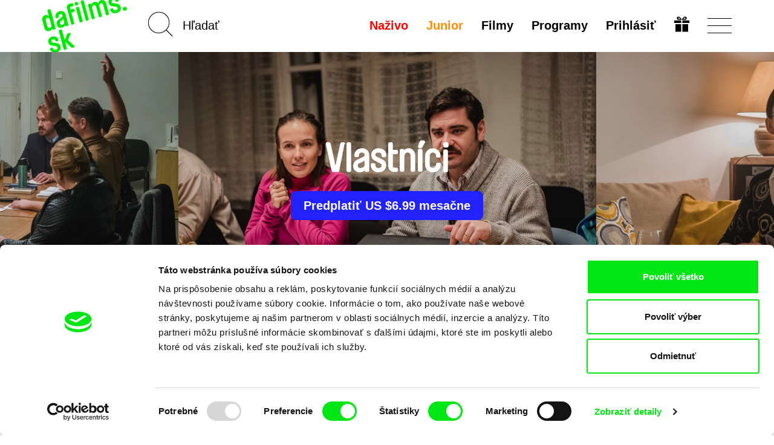

--- FILE ---
content_type: text/html; charset=UTF-8
request_url: https://dafilms.sk/film/10947-vlastnici
body_size: 15588
content:
<!doctype html>




		




<html
	id="css"
	class=""
	lang="sk"
>
	<head>
		<meta charset="utf-8" />
		<title>Vlastníci - dafilms.sk | filmy online</title>

		<meta name="viewport" content="width=device-width, initial-scale=1.0" />
		<meta name="description" content="Komédia pre tých, čo to nezažili. Dráma pre tých, ktorí tým žijú. Hrdinami filmu Vlastníci sú totiž majitelia bytov v staršom dome, ktorí sedia na ..." />

		            <meta name="robots" content="index, follow" />
            <meta name="robots" content="max-image-preview:large">
            <meta name="robots" content="max-video-preview:-1">
        		<link rel="canonical" href="https://dafilms.sk/film/10947-vlastnici" />
		<link rel="shortcut icon" type="image/x-icon" href="/img/favicon/sk/favicon.ico" />
		<link rel="apple-touch-icon" sizes="180x180" href="/img/favicon/sk/apple-touch-icon.png" />
		<link rel="icon" type="image/png" sizes="32x32" href="/img/favicon/sk/favicon-32x32.png" />
		<link rel="icon" type="image/png" sizes="16x16" href="/img/favicon/sk/favicon-16x16.png" />
		<link rel="manifest" href="/img/favicon/site.webmanifest" />
		<link rel="mask-icon" href="/img/favicon/sk/safari-pinned-tab.svg" color="#00e700" />
		<meta name="msapplication-TileColor" content="#ffffff" />
		<meta name="theme-color" content="#ffffff" />

		
		
		    <link href="/videojs/skins/jwlike/videojs.min.css" rel="stylesheet" />
    							<link rel="stylesheet" href="/compiled/app.css?v1746173223" />
					
		
					    <script>
        (function(w,d,s,l,i){w[l]=w[l]||[];w[l].push({'gtm.start':
                new Date().getTime(),event:'gtm.js'});var f=d.getElementsByTagName(s)[0],
            j=d.createElement(s),dl=l!='dataLayer'?'&l='+l:'';j.async=true;j.src=
            'https://www.googletagmanager.com/gtm.js?id='+i+dl;f.parentNode.insertBefore(j,f);
        })(window,document,'script','dataLayer','GTM-T4CG4T');
        dataLayer.push({'event': 'user_id', 'user_id': null});
    </script>
			<style>
	.async-hide { opacity: 0 !important; }
</style>
<script>
	(function(a,s,y,n,c,h,i,d,e){s.className+=' '+y;h.start=1*new Date;
		h.end=i=function(){s.className=s.className.replace(RegExp(' ?'+y),'')};
		(a[n]=a[n]||[]).hide=h;setTimeout(function(){i();h.end=null},c);h.timeout=c;
	})(window,document.documentElement,'async-hide','dataLayer',4000,
		{'GTM-5Q8R9J2':true});
</script>
			<script>
	(function(i,s,o,g,r,a,m){i['GoogleAnalyticsObject']=r;i[r]=i[r]||function(){
		(i[r].q=i[r].q||[]).push(arguments)},i[r].l=1*new Date();a=s.createElement(o),
		m=s.getElementsByTagName(o)[0];a.async=1;a.src=g;m.parentNode.insertBefore(a,m)
	})(window,document,'script','https://www.google-analytics.com/analytics.js','ga');

	ga('create', 'UA\u002D26460676\u002D1', 'auto');
	ga('require', 'GTM-5Q8R9J2'); 
	ga('send', 'pageview', {
		'dimension1': '0',
		'dimension2': 'anonymous'
	});
</script>
		
		<meta property="fb:app_id" content="1342832305834808" />
		<meta property="og:type" content="video.movie" />
		<meta property="og:url" content="https://dafilms.sk/film/10947-vlastnici" />
		<meta property="og:title" content="Vlastníci  | filmy online - dafilms.sk" />
		<meta property="og:description" content="Komédia pre tých, čo to nezažili. Dráma pre tých, ktorí tým žijú. Hrdinami filmu *Vlastníci* sú totiž majitelia bytov v staršom dome, ktorí sedia na schôdzi a pokúšajú sa o nemožné. Vyriešiť ..." />
		<meta property="og:image" content="https://dafilms.sk/media/gallery/2020/02/20/Vlastnici_2.jpg?v=1582213470" />
		<meta property="og:image:width" content="1000" />
		<meta property="og:image:height" content="667" />	</head>

	<body
		class="
							with-banner 							ui-page  "
		data-lang="sk"
	>
            <script type="application/ld+json">
    {"@context":"https://schema.org","@type":"BreadcrumbList","itemListElement":[{"@type":"ListItem","position":1,"item":{"@id":"https://dafilms.sk/film","name":"Dokument\u00e1rne filmy"}},{"@type":"ListItem","position":2,"item":{"@id":"https://dafilms.sk/film/10947-vlastnici","name":"Vlastn\u00edci"}}]}
    </script>

            
    <script type="application/ld+json">
    {
        "@context": "https://schema.org",
        "@type": "Movie",
        "url": "https://dafilms.sk/film/10947-vlastnici",
        "name": "Vlastníci",
        "description": "Komédia pre tých, čo to nezažili. Dráma pre tých, ktorí tým žijú. Hrdinami filmu Vlastníci sú totiž majitelia bytov v staršom dome, ktorí sedia na schôdzi a pokúšajú sa o nemožné. Vyriešiť spoločne problémy týkajúce sa správy ich domu...
",
                    "image": "https://dafilms.sk/media/gallery/2020/02/20/Vlastnici_2.jpg",
                "director": [
                            {
                    "@type": "Person",
                    "name": "Jiří Havelka"
                }
                    ],
        "actor": [
                            {
                    "@type": "Person",
                    "name": "Tereza Ramba"
                },
                            {
                    "@type": "Person",
                    "name": "Vojta Kotek"
                },
                            {
                    "@type": "Person",
                    "name": "Dagmar Havlová"
                },
                            {
                    "@type": "Person",
                    "name": "Jiří Lábus"
                },
                            {
                    "@type": "Person",
                    "name": "Pavla Tomicová"
                },
                            {
                    "@type": "Person",
                    "name": "Ondřej Malý"
                },
                            {
                    "@type": "Person",
                    "name": "Klára Melíšková"
                },
                            {
                    "@type": "Person",
                    "name": "Kryštof Hádek"
                },
                            {
                    "@type": "Person",
                    "name": "Stanislav Majer"
                },
                            {
                    "@type": "Person",
                    "name": "Andrej Polák"
                },
                            {
                    "@type": "Person",
                    "name": "David Novotný"
                },
                            {
                    "@type": "Person",
                    "name": "Ladislav Trojan"
                },
                            {
                    "@type": "Person",
                    "name": "Jiří Černý"
                },
                            {
                    "@type": "Person",
                    "name": "Maria Sawa"
                }
                    ],
        "dateCreated": "2020-03-18T00:00:00+01:00"
    }
    </script>

		<div id="back-to-top"></div>

					            <noscript>
            <iframe src="https://www.googletagmanager.com/ns.html?id=GTM-T4CG4T"
                    height="0" width="0" style="display:none;visibility:hidden"></iframe>
        </noscript>
    		
		
		




<header
	class="
		sk
				header
			"
>
	<div
		id="navbar" 		class="
			ui-bar--navigation--default ui-bar--navigation ui-bar
			navbar-default navbar
		"
		data-navigation
	>
		<div class="search-bar pull-left hidden-sm hidden-md hidden-lg">
			<div class="container">
				<div class="row">
					<div class="col-sm-12">
						

<form
			action="/film"
		method="get"
>
						<input type="hidden" name="o" value="">
			
	<input
		name="q"
		type="search"
		placeholder="Hľadať"
		value=""
		data-autocomplete="/autocomplete"
	>
    	<input
		class="btn-search-submit
		"
		type="submit"
		value="Go!" 	>
</form>
					</div>
				</div>
			</div>
		</div>

		<div class="container">
			<div class="navbar-header">
									
					<a
						class="								ui-bar__logo--rotated
							ui-bar__logo
							navbar-btn pull-left
						"
						href="/"
						title="Domov"
						data-navigation-logo
					>
													<img
								class="ui-bar__logo-image"
								src="/img/layout/header_bg_logo_horizontal.sk.png"
								alt="Domov"
							>
											</a>
				
				<div class="search-bar pull-left hidden-xs">
					

<form
			action="/film"
		method="get"
>
						<input type="hidden" name="o" value="">
			
	<input
		name="q"
		type="search"
		placeholder="Hľadať"
		value=""
		data-autocomplete="/autocomplete"
	>
    	<input
		class="elm-blind-user btn-search-submit
		"
		type="submit"
		value="Go!" 	>
</form>
				</div>

				
				<div
					class="nav-hamburger-wrapper pull-right"
					data-toggle="collapse"
					data-target=".filter-collapse"
				>
					<div class="cell-vertical-wrapper">
						<div class="cell-middle">
							<div class="nav-hamburger">
								<span></span>
							</div>
						</div>
					</div>
				</div>

				
				<ul class="language-switcher nav pull-right">

											

<li>
	<a href="/subscription-gift">
			
	

				
				
			

		<svg
			class=" ui-svg--responsive ui-svg"
			xmlns="http://www.w3.org/2000/svg"
			width="20" height="20"
			viewBox="0 0 240 240"
							aria-hidden="true"
						data-icon-name="gift"
		>
							<path fill="currentColor" d="M20 180v-60h90v120H20Zm110 0v-60h90v120h-90ZM0 80V60h110v40H0Zm130 0V60h110v40H130ZM59.863 49.295c-1.45-.224-5.038-1.844-7.972-3.6-4.25-2.546-5.936-4.374-8.3-9.002C35.816 21.47 43.545 4.346 59.729.933c20.156-4.25 40.443 10.525 56.04 40.813 2.052 3.985 3.956 7.245 4.231 7.245.275 0 2.179-3.26 4.231-7.245 9.102-17.675 21.186-31.701 31.937-37.07 12.062-6.025 25.63-5.766 34.033.65 13.092 9.993 12.025 31.914-1.961 40.29-2.862 1.714-6.9 3.397-8.972 3.74-4.054.67-115.022.613-119.405-.061zM94 35.384c0-1.312-7.192-10.325-10.943-13.713-7.57-6.84-16.312-6.867-19.541-.063-2.03 4.277-.738 9.286 3.191 12.376C68.963 35.758 70.752 36 81.635 36c6.8 0 12.365-.277 12.365-.616Zm79.293-1.4c3.929-3.09 5.22-8.1 3.191-12.376-3.229-6.804-11.971-6.776-19.541.063C153.192 25.059 146 34.072 146 35.384c0 .339 5.564.616 12.365.616 10.883 0 12.672-.242 14.928-2.016z"/>

					</svg>
	
	</a>
</li>
									</ul>

				<div class="hidden visible-xs search-icon pull-right"></div>

				

<ul
	class="hidden-xs menu nav menu-main pull-right ui-list-reset
	"
>
			<li>
			<a
				class="ui-link--hover-not-underlined ui-link--hover-color-2 ui-link--color-3 ui-link"
				href="/live/"
			>Naživo</a>
		</li>
	
						<li>
				<a
											
						class="ui-link--hover-not-underlined ui-link--hover-color-2 ui-link--color-2 ui-link"
										href="/junior"
				>Junior</a>
			</li>
			
	<li>
		<a
			
							href="/film"
					>Filmy</a>
	</li>

			<li>
			<a href="/program">
				Programy							</a>
		</li>
	
	
	
						<li>
				<a
					href="#login-popup"
					data-toggle="modal"
					data-keyboard="true"
				>Prihlásiť</a>
			</li>
			</ul>
			</div>
		</div>
	</div>

	<div
		id="main-menu" 		class="container filter-collapse collapse"
		data-main-menu
	>
		<div class="underlay">
						<div class="container">
				<div class="row">
					
					<div class="hidden visible-xs col-xs-6 clearfix menu-main-pillar">
						

<ul
	class="menu nav menu-main pull-right ui-list-reset
	"
>
			<li>
			<a
				class="ui-link--hover-not-underlined ui-link--hover-color-2 ui-link--color-3 ui-link"
				href="/live/"
			>Naživo</a>
		</li>
	
						<li>
				<a
											
						class="ui-link--hover-not-underlined ui-link--hover-color-2 ui-link--color-2 ui-link"
										href="/junior"
				>Junior</a>
			</li>
			
	<li>
		<a
			
							href="/film"
					>Filmy</a>
	</li>

			<li>
			<a href="/program">
				Programy							</a>
		</li>
	
	
	
						<li>
				<a
					href="#login-popup"
					data-toggle="modal"
					data-keyboard="true"
				>Prihlásiť</a>
			</li>
			</ul>
					</div>

					<div class="col-md-3 col-sm-4 col-xs-6 xs-col-xs-offset-6 clearfix col-menu-sub">
						<ul class="menu-sub nav hide-on-junior">
																																<li><a href="/collection/59-nedavno-pridane">Nedávno pridané filmy</a></li>
								
								<li><a href="/director"><strong>Režiséri</strong></a></li>

																									<li><a href="/collection/35-svod-covered">Dostupné pre predplatiteľov</a></li>
								
																									<li><a href="/collection/44-recommended-sk">Odporúčané</a></li>
								
																											<li>
											<a href="https://dafilms.com/" class="ui-link--color-4">International</a>
										</li>
																														</ul>
					</div>

					
					<div class="col-md-3 col-sm-4 col-xs-6 xs-col-xs-offset-6 clearfix col-menu-sub">
						<ul class="menu-sub nav light hide-on-junior">
															<li><a href="/section/about-alliance">O nás</a></li>
								<li><a href="/faq">FAQ</a></li>
																											<li><a href="/subscription">Predplatné</a></li>
																									<li><a href="/subscription-gift">Darovať predplatné</a></li>
																<li><a href="/section/partners">Partneri</a></li>
													</ul>
					</div>
				</div>
			</div>
		</div>
	</div>
</header>

		
										
		
		
		

			<script src="https://www.gstatic.com/cv/js/sender/v1/cast_sender.js?loadCastFramework=1"></script>
	<script src="/videojs/video.min.js"></script>
	<script src="/videojs/nuevo.min.js"></script>
    <script src="/videojs/audio-track-patch.js"></script>
	<script src="/videojs/plugins/videojs-chromecast.min.js"></script>
	<script src="/videojs/plugins/videojs-analytics/dist/videojs-analytics.min.js"></script>

    <script src="/videojs/plugins/videojs-contrib-eme.min.js"></script>
    <script src="/videojs/plugins/videojs-contrib-dash.min.js"></script>

    <script>
        (function () {
            // EME Check
            var keySystems = {
                widevine: ['com.widevine.alpha'],
                playready: ['com.microsoft.playready', 'com.youtube.playready'],
                clearkey: ['webkit-org.w3.clearkey', 'org.w3.clearkey'],
                primetime: ['com.adobe.primetime', 'com.adobe.access'],
                fairplay: ['com.apple.fairplay', 'com.apple.fps.1_0']
            };

            var testVideoElement = document.createElement('video');
            var supportedSystems = [];
            var unsupportedSystems = [];

            window.getSupportedEmeSystems = function () {
                const output = supportedSystems;
                if (output.length === 0 && window.safari !== undefined) {
                    output.push('com.apple.fps.1_0');
                }
                return output;
            };

            var supportsEncryptedMediaExtension = function () {
                if (!testVideoElement.mediaKeys) {
                    if (window.navigator.requestMediaKeySystemAccess) {
                        if (typeof window.navigator.requestMediaKeySystemAccess === 'function') {
                            var isKeySystemSupported = function (keySystem) {
                                var config = [{
                                    "initDataTypes": ["cenc"],
                                    "audioCapabilities": [{
                                        "contentType": "audio/mp4;codecs=\"mp4a.40.2\""
                                    }],
                                    "videoCapabilities": [{
                                        "contentType": "video/mp4;codecs=\"avc1.42E01E\""
                                    }]
                                }];
                                if (window.navigator.requestMediaKeySystemAccess) {
                                    window.navigator.requestMediaKeySystemAccess(keySystem, config).then(function (keySystemAccess) {
                                        supportedSystems.push(keySystem);
                                    }).catch(function () {
                                        unsupportedSystems.push(keySystem);
                                    });
                                }
                            };
                            var keysys, dummy, i;
                            for (keysys in keySystems) {
                                if (keySystems.hasOwnProperty(keysys)) {
                                    for (dummy in keySystems[keysys]) {
                                        isKeySystemSupported(keySystems[keysys][dummy]);
                                    }
                                }
                            }
                        }
                    } else if (window.MSMediaKeys) {
                        if (typeof window.MSMediaKeys === 'function') {
                            var keysys, dummy, i;
                            for (keysys in keySystems) {
                                if (keySystems.hasOwnProperty(keysys)) {
                                    for (dummy in keySystems[keysys]) {
                                        if (MSMediaKeys.isTypeSupported(keySystems[keysys][dummy])) {
                                            supportedSystems.push(keySystems[keysys][dummy]);
                                        } else {
                                            unsupportedSystems.push(keySystems[keysys][dummy]);
                                        }
                                    }
                                }
                            }
                        }
                    } else if (testVideoElement.webkitGenerateKeyRequest) {
                        if (typeof testVideoElement.webkitGenerateKeyRequest === 'function') {
                            var keysys, dummy, i;
                            for (keysys in keySystems) {
                                if (keySystems.hasOwnProperty(keysys)) {
                                    for (dummy in keySystems[keysys]) {
                                        if (testVideoElement.canPlayType('video/mp4', keySystems[keysys][dummy])) {
                                            supportedSystems.push(keySystems[keysys][dummy]);
                                        } else {
                                            unsupportedSystems.push(keySystems[keysys][dummy]);
                                        }
                                    }
                                }
                            }
                        }
                    }
                }
            };

            supportsEncryptedMediaExtension();
        })();
    </script>

			<div class="section-banner arrows">
			<div class="slideshow-banner-wrapper">
				<div class="slideshow-banner">
											<div class="item">
							<img src="/img/empty.png" data-lazy="/media/gallery/2021/01/22/Vlastnici_1.jpg" alt="Scéna z filmu Vlastníci" class="img-responsive center-block" style="height: 100%;">
						</div>
											<div class="item">
							<img src="/img/empty.png" data-lazy="/media/gallery/2020/02/20/Vlastnici_2.jpg" alt="Scéna z filmu Vlastníci" class="img-responsive center-block" style="height: 100%;">
						</div>
											<div class="item">
							<img src="/img/empty.png" data-lazy="/media/gallery/2020/02/20/Vlastnici_3.jpg" alt="Scéna z filmu Vlastníci" class="img-responsive center-block" style="height: 100%;">
						</div>
											<div class="item">
							<img src="/img/empty.png" data-lazy="/media/gallery/2020/02/20/Vlastnici_4.jpg" alt="Scéna z filmu Vlastníci" class="img-responsive center-block" style="height: 100%;">
						</div>
											<div class="item">
							<img src="/img/empty.png" data-lazy="/media/gallery/2020/02/20/Vlastnici_5.jpg" alt="Scéna z filmu Vlastníci" class="img-responsive center-block" style="height: 100%;">
						</div>
									</div>
									<div class="paging-info" data-label="Galéria"></div>
								<div class="layer-shadow"></div>
				<div class="banner-caption">
					<div class="banner-caption-inner">
						<h1 class="detail-h1">Vlastníci</h1>

																					<div class="btn-links">
											<a href="#subscription-info-popup" data-toggle="modal" data-keyboard="true" class="btn btn-subscribe">
					Predplatiť US $6.99 mesačne
			</a>
									</div>
																		</div>

														</div>
			</div>
		</div>
	
	
	
    
	<div
		class="elm-background-color  ui-movie-detail main-container
		"
	>
		<div class="container">
			<div class="info-wrapper clearfix" >
				<div class="info-container">
					<div class="column left">

						<div class="d-flex space-between items-center">
															<div class="d-flex items-center gap-4">
									<div>Zdielať cez</div>

									<ul class="list-unstyled list-inline-block">
										<li>
											<a href="https://www.facebook.com/sharer/sharer.php?u=https%3A%2F%2Fdafilms.sk%2Ffilm%2F10947-vlastnici" class="btn btn-share" data-remote-window target="_blank">Facebook</a>
										</li>
										<li>
											<a class="btn btn-share" href="https://twitter.com/intent/tweet?text=Vlastn%C3%ADci%20%7C%20dafilms.sk%20https%3A%2F%2Fdafilms.sk%2Ffilm%2F10947-vlastnici%20%40DocAllianceFilm">Twitter</a>
											<script>!function(d,s,id){var js,fjs=d.getElementsByTagName(s)[0];if(!d.getElementById(id)){js=d.createElement(s);js.id=id;js.src="//platform.twitter.com/widgets.js";fjs.parentNode.insertBefore(js,fjs);}}(document,"script","twitter-wjs");</script>
										</li>
									</ul>
								</div>
							                                                                                        
						</div>

													<div class="modal fade" id="trailerModal" tabindex="-1" role="dialog" aria-labelledby="myModalLabel">
								<div class="modal-dialog" role="document">
									<div class="modal-content">
										<div class="modal-header">
											<button type="button" class="close" data-dismiss="modal" aria-label="Close"><span aria-hidden="true">&times;</span></button>
										</div>
										<div class="modal-body">
                                            											<div id="trailer-container" style="clear: both;">
												<div id="trailer-player" class="player-container" data-trailer-modal="&#x5B;&#x7B;&quot;title&quot;&#x3A;&quot;Vlastn&#x5C;u00edci&quot;,&quot;mediaid&quot;&#x3A;&quot;Vlastn&#x5C;u00edci&#x20;&#x28;trailer&#x29;&quot;,&quot;sources&quot;&#x3A;&#x5B;&#x7B;&quot;src&quot;&#x3A;&quot;https&#x3A;&#x5C;&#x2F;&#x5C;&#x2F;d3qdr1qry6ezk3.cloudfront.net&#x5C;&#x2F;files&#x5C;&#x2F;trailers_DAF&#x5C;&#x2F;2020&#x5C;&#x2F;_hotove&#x5C;&#x2F;20200317_Vlastnici.mp4&quot;,&quot;type&quot;&#x3A;&quot;video&#x5C;&#x2F;mp4&quot;,&quot;withCredentials&quot;&#x3A;true&#x7D;&#x5D;&#x7D;&#x5D;">
													<div class="player-wrapper">
														<video id="trailer-video" class="video-js vjs-jwlike vjs-fluid" controls preload="auto" playsinline>
															<p class="vjs-no-js">
																To view this video please enable JavaScript, and consider upgrading to a web browser that<a href="https://videojs.com/html5-video-support/" target="_blank">supports HTML5 video</a>
															</p>
														</video>
													</div>
												</div>
											</div>
										</div>
									</div>
								</div>
							</div>
						
						<h2
							class="detail-h2
																title
							"
						>
							Vlastníci
						</h2>

													<dl class="basic-info clearfix mb-0">
																	<dt class="sr-only">Réžia</dt>
									<dd>
										<ul class="list-inline">
																							<li><a href="/director/10480-jiri-havelka">Jiří Havelka</a>&nbsp;</li>
																					</ul>
									</dd>
								
								<dt class="sr-only">Rok výroby&nbsp;</dt>
								<dd>2019</dd>

																	<dt class="slash">Krajina pôvodu</dt>
									<dd class="d-contents">
										<ul class="list-inline" style="display: inline">
																							<li>Česko</li>
											
																							<li>Slovensko</li>
																					</ul>
									</dd>
								
								<dt class="slash" style="float: none; display: inline;">Minutáž</dt>
								<dd style="float: none; display: inline;">97min&nbsp;<br></dd>

																	<dt>Zvukové stopy&nbsp;</dt>
                                    <dd class="d-contents">
                                        <ul class="list-inline no-transitions js-collapser">
                                                                                    <li class="no-comma d-inline"><a href="/film?f=a-36&amp;o=r">Čeština</a></li>
                                                                                                                        </ul>
                                    </dd>
								
																	<dt>Titulky&nbsp;</dt>
									<dd class="d-contents">
                                        <ul class="list-inline no-transitions js-collapser">
                                                                                    <li class="no-comma d-inline "><a href="/film?f=s-36&amp;o=r">Čeština</a><span>,</span></li>
                                                                                    <li class="no-comma d-inline "><a href="/film?f=s-41&amp;o=r">Angličtina</a></li>
                                                                                                                        </ul>
									</dd>
															</dl>
                                                            <dl class="basic-info clearfix mt-0">
                                                                    <dt>
                                    <dd>
                                        <ul class="list-inline">
                                            <li><a href="https://www.csfd.cz/film/688473" target="_blank">ČSFD&nbsp;</a></li>
                                        </ul>
                                    </dd>
                                    </dt>
                                                                                                </dl>
                            						
						<div
							id="synopsis"
							class="ui-movie-detail__synopsis desc"
						><p>Mnohí majitelia bytov to poznajú z vlastnej skúsenosti. Hrdinami filmu <em>Vlastníci</em> sú totiž práve majitelia bytov v staršom dome, ktorí sedia na domovej schôdzi a pokúšajú sa o nemožné. Vyriešiť vo vzájomnej zhode problémy týkajúce sa správy ich domu... Sú medzi nimi idealisti jednajúci v prospech celku, vypočítaví prospechári či rafinovaní manipulátori, ale aj ľudia stratení v pocitoch vlastnej bezvýznamnosti. A títo všetci sa musia nakoniec dohodnúť.</p>

<p>Pani Záhradková /<em>Tereza Ramba</em>/ s manželom túžia spoločnými silami dom zachrániť a novomanželia Bernáškovci sa nadšene k nápadu pripájajú. Pani Roubíčková /<em>Klára Melíšková</em>/ pedantne priebeh schôdze kontroluje a zaznamenáva, pani Horvátová /<em>Dagmar Havlová</em>/ všetko iniciatívne komentuje. Naivný pán Švec na schôdzi zastupuje svoju mamičku. Pani Procházková, zastupovaná pánom Novákom, hľadá spôsoby ako by svoj majetok zveľadila a pán Nitriansky zase veľmi túži po podkroví. Pan Kubát /<em>Jiří Lábus</em>/ dôsledne sabotuje každé rozhodnutie a v úzadí číhajú ešte bratia Čermákovci. Len starý pán profesor Sokol zatiaľ mlčí...</p>

<p>Jiří Havelka sa inšpiroval vlastnými zážitkami z domových schôdzí vlastníkov bytov a divákom odkazuje: "Môj film je komédia. A myslím, že pre všetky vekové kategórie a pre voličov všetkých politických strán. Snáď je tam celé dnešné spektrum. Ideálne by teda bolo v kine sa zabaviť a dúfať, že "peklo sú tí druhí". "</p></div>

						
						
											</div>
					<div class="column right">
						<div class="film-access">
															<div class="message unavailable" data-nosnippet>
									<p><strong>Film bohužiaľ nie je k dispozícii :(</strong></p>
									<p>Je nám ľúto, ale tento film nie je vo Vašej krajine k dispozícií. </p>
								</div>
													</div>

						
													<div class="details">
								<h2 class="section-title">Detail filmu</h2>
								<ul class="list-unstyled list-details">
									<li>
										<div class="label">Originálny názov</div>
										<div class="value">Vlastníci</div>
									</li>
																			<li>
											<div class="label">Réžia</div>
											<div class="value">
												<ul class="list-inline li-value">
																											<li>
															<a href="/director/10480-jiri-havelka">Jiří Havelka</a>
														</li>
																									</ul>
											</div>
										</li>
																												<li>
											<div class="label">Scenár</div>
											<div class="value">Jiří Havelka</div>
										</li>
																												<li>
											<div class="label">Hrajú</div>
											<div class="value">Tereza Ramba, Vojta Kotek, Dagmar Havlová, Jiří Lábus, Pavla Tomicová, Ondřej Malý, Klára Melíšková, Kryštof Hádek, Stanislav Majer, Andrej Polák, David Novotný, Ladislav Trojan, Jiří Černý, Maria Sawa</div>
										</li>
																												<li>
											<div class="label">Kamera</div>
											<div class="value">Martin Žiaran</div>
										</li>
																												<li>
											<div class="label">Strih</div>
											<div class="value">Otakar Šenovský</div>
										</li>
																																					<li>
											<div class="label">Zvuk</div>
											<div class="value">Marek Hart, Pavel Bělohlávek</div>
										</li>
																												<li>
											<div class="label">Minutáž</div>
											<div class="value">
												97 min

																									(<a href="/film?f=r-inf&amp;o=r">91+ min.</a>)
																							</div>
										</li>
																												<li>
											<div class="label">Rok výroby</div>
											<div class="value">2019</div>
										</li>
																												<li>
											<div class="label">Krajina pôvodu</div>
											<div class="value">
												<ul class="list-inline li-value">
																											<li>Česko</li>
													
																											<li>Slovensko</li>
																									</ul>
											</div>
										</li>
																												<li>
											<div class="label">Farba</div>
											<div class="value">
												<ul class="list-inline li-value">
																											<li>Farebný</li>
																									</ul>
											</div>
										</li>
																												<li data-expandable>
											<div class="label">Produkcia</div>
											<div class="value break-all">
												<ul class="list-unstyled">
																											<li>
															<ul class="list-unstyled">
																<li>Česká televize</li>
																<li>Kavčí hory</li>																<li>140 70 Praha 4</li>																<li>Česko</li>																<li>web: <a href="http://www.ceskatelevize.cz" target="_blank">www.ceskatelevize.cz</a></li>																<li>tel: 261137106</li>																																<li>fax: 261216628</li>																																	<li>
																		e-mail:
																		<a href="mailto:petra.stovikova@ceskatelevize.cz">petra.stovikova@ceskatelevize.cz</a>,
																		<a href="mailto:jitka.prochazkova@ceskatelevize.cz">jitka.prochazkova@ceskatelevize.cz</a>																	</li>
																															</ul>
														</li>
																									</ul>
											</div>
										</li>
																												<li data-expandable>
											<div class="label">Distribúcia</div>
											<div class="value break-all">
												<ul class="list-unstyled">
																											<li>
															<ul class="list-unstyled">
																<li>CinemArt, a.s.</li>
																<li>Národní třída 28</li>																<li>111 21 Praha 1</li>																<li>Česko</li>																<li>web: <a href="http://www.cinemart.cz" target="_blank">http://www.cinemart.cz</a></li>																<li>tel: +420 224 949 110</li>																																<li>fax: +420 221 105 220</li>																																	<li>
																		e-mail:
																		<a href="mailto:info@cinemart.cz">info@cinemart.cz</a>																	</li>
																															</ul>
														</li>
																									</ul>
											</div>
										</li>
																																				<li data-expandable>
										<div class="label">Ocenenia</div>
										<div class="value">
											<ul class="list-unstyled li-value">
																									<li>
														Český lev za najlepší ženský herecký výkon v hlavnej úlohe (Tereza Ramba) - 27. ročník cien Český lev

													</li>
																									<li>
														Český lev za najlepší ženský herecký výkon vo vedľajšej úlohe (Klára Melíšková) - 27. ročník cien Český lev

													</li>
																									<li>
														Český lev za najlepší scenár - 27. ročník cien Český lev

													</li>
																							</ul>
										</div>
									</li>
																	</ul>
							</div>
											</div>
				</div>
			</div>
		</div>

		
					<div class="section-related-films" >
				<div class="container">
					<div
						class="film-strip-wrapper"
						data-load-related-films="/film/10947/related"
					>
						<h2 class="section-title">Súvisiace filmy</h2>

						<p class="text-center" data-spinner>
							<img src="/img/spinner.svg" alt="">
						</p>
					</div>
				</div>
			</div>

						</div>


		

									
																		<div class="section-banner homepage-footer">
								<div class="banner-caption">
									<div class="banner-caption-inner">
										<h2>Vaše online kino</h2>
										<h3>Nové filmy každý týždeň</h3>
									</div>
								</div>
							</div>
						
													<div class="section-members">
								<div class="container">
									<p class="text-center">Portál DAFilms vznikol vďaka tvorivej spolupráci siedmich významných európskych festivalov dokumentárneho filmu združených pod Doc Alliance.</p>
									<h4 class="text-center">Členovia Doc Alliance </h4>

									<ul class="list-unstyled list-members clearfix">
										<li>
											<a href="https://cphdox.dk/" target="_blank"><img src="/img/alliance_members/CPHDOX_2025.jpg" alt="CPH:DOX" class="img-responsive" /></a>
											<h5 class="name"><a href="https://cphdox.dk/" target="_blank">CPH:DOX</a></h5>
										</li>
										<li>
											<a href="https://doclisboa.org" target="_blank"><img src="/img/alliance_members/poster_doclisboa_2025.jpg?201809" alt="Doclisboa" class="img-responsive" /></a>
											<h5 class="name"><a href="https://doclisboa.org" target="_blank">Doclisboa</a></h5>
										</li>
										<li>
											<a href="http://docsag.pl/en/" target="_blank"><img src="/img/alliance_members/MDAG_2025.jpg?v1" alt="Millennium Docs Against Gravity" class="img-responsive" /></a>
											<h5 class="name"><a href="http://docsag.pl/en/" target="_blank">Millennium Docs Against Gravity</a></h5>
										</li>
										<li>
											<a href="https://www.dok-leipzig.de/en" target="_blank"><img src="/img/alliance_members/poster_DOK_Leipzig_2025.jpg?201809" alt="DOK Leipzig" class="img-responsive" /></a>
											<h5 class="name"><a href="https://www.dok-leipzig.de/en" target="_blank">DOK Leipzig</a>
											</h5>
										</li>
										<li>
											<a href="https://fidmarseille.org/en/" target="_blank"><img src="/img/alliance_members/poster_FID_Marseille_2025.jpg?v=1" alt="FIDMarseille" class="img-responsive" /></a>
											<h5 class="name"><a href="https://fidmarseille.org/en/" target="_blank">FIDMarseille</a>
											</h5>
										</li>
										<li>
											<a href="http://www.ji-hlava.com/" target="_blank"><img src="/img/alliance_members/poster_ji.hlava_2025.jpg" alt="Ji.hlava IDFF" class="img-responsive" /></a>
											<h5 class="name"><a href="http://www.ji-hlava.com/" target="_blank">Ji.hlava IDFF</a></h5>
										</li>
										<li>
											<a href="https://www.visionsdureel.ch/en" target="_blank"><img src="/img/alliance_members/VDR_2025.jpg" alt="Visions du Réel" class="img-responsive" /></a>
											<h5 class="name"><a href="https://www.visionsdureel.ch/en" target="_blank">Visions du Réel</a>
											</h5>
										</li>
									</ul>
								</div>
							</div>
						
																		
					<div class="ui-widget--newsletter ui-widget">
	<div class="container">
		<h4 class="ui-widget__heading ui-heading--bold ui-heading--sans-serif ui-heading ui-heading-reset">
							Chcete byť pravidelne informovaní o našom filmovom programe?
					</h4>

		

	<form name="subscribe" method="post" action="/newsletter/subscribe" class="form-horizontal form-newsletter">
		

		
					<div class="form-group">
				<div class="col-xs-12">
					<input type="email" id="subscribe_email" name="subscribe[email]" required="required" placeholder="Váš email" class="
								elm-max-width-300-px elm-align-block-center elm-border-radius-10-px
								form-control text-center
							" />

					
				</div>
			</div>
		
					    <input type="hidden" id="subscribe_recaptcha" name="subscribe[recaptcha]" required="required" /><script type="text/javascript" nonce="">
                var recaptchaCallback_subscribe_recaptcha = function() {
                    grecaptcha.execute('6LdiSbcZAAAAAMD-f2PtiHjdzdX9Di4wBYqp9f0w', {action: 'subscribe'}).then(function(token) {
                        document.getElementById('subscribe_recaptcha').value = token;
                    });
                    setTimeout(recaptchaCallback_subscribe_recaptcha, 100000);
                };
            </script><script type="text/javascript" src="https://www.google.com/recaptcha/api.js?render=6LdiSbcZAAAAAMD-f2PtiHjdzdX9Di4wBYqp9f0w&hl=en&onload=recaptchaCallback_subscribe_recaptcha" async defer nonce=""></script>
		
		<div class="text-center">
			<input
				class="
					elm-max-width-300-px elm-border-radius-10-px
					ui-button--has-hover ui-button--hover-1 ui-button--color-1
											ui-button--small
						ui-button--font-15-px ui-button--font-sans-serif
										ui-button--width-full ui-button--border-2-px ui-button
				"
				type="submit"
				value="Chcem newsletter"
			>
		</div>

					<input type="hidden" id="subscribe_backlink" name="subscribe[backlink]" value="https://dafilms.sk/film/10947-vlastnici" />
		
		
		<input type="hidden" id="subscribe__token" name="subscribe[_token]" value="r95RbTIo9bVNYTw6rIi2QTAAQ-sK0LieaIPCU_db_RE" />

	</form>

		<div class="sec-info--privacy-policy text-center">
			Odoslaním registrácie k Newsletteru súhlasím so zasielaním obchodných oznámení elektronickými prostriedkami a súvisiacim spracovaním osobných údajov na účely zasielania newsletteru Doc-Air Distribution s.r.o. a potvrdzujem, že som si prečítal(a) <a href="/privacy-policy"><strong>Zásady spracovania osobných údajov</strong></a>, textu rozumiem a súhlasím s ním, pričom beriem na vedomie práva tu uvedené, najmä právo na námietky proti realizácií priameho marketingu.
		</div>

			

	<section
		class="elm-margin-top-1-grid elm-padding-top-grid-25 "
	>
					<ul
				class="
					elm-align-row-x-center
					ui-list--flow-column ui-list ui-list-reset
				"
			>											<li class="ui-list__item">
							<a
								class="
									elm-border-radius-round
									ui-button--has-hover ui-button--hover-4 ui-button--color-3
									ui-button--square--36-px ui-button--square
									ui-button--border-2-px ui-button
								"
								href="https://www.facebook.com/DAFilmsSK/"
								target="_blank"
							>
								<span class="elm-blind-user">Facebook</span>
									
	

				
				
			

		<svg
			class=" ui-svg--responsive ui-svg"
			xmlns="http://www.w3.org/2000/svg"
			width="20" height="20"
			viewBox="0 0 12 21"
							aria-hidden="true"
						data-icon-name="facebook"
		>
							<path fill="currentColor" stroke="currentColor" stroke-width="0.25" d="M7.19397 20V10.5833H11H11.125V10.4583V8.0625V7.9375H11H7.19397V5.25C7.19397 4.69876 7.26923 4.1743 7.58796 3.78639C7.90264 3.4034 8.47957 3.125 9.55172 3.125H11H11.125V3V1.08333V0.958333H11H10.8966C10.656 0.958333 10.3659 0.942212 10.0376 0.923965C9.99541 0.92162 9.95259 0.91924 9.90915 0.916855C9.5296 0.896008 9.10713 0.875 8.66666 0.875C7.25471 0.875 6.12572 1.25056 5.34883 1.97222C4.57061 2.69511 4.16236 3.74981 4.16236 5.07292V8H1H0.875V8.125V10.4583V10.5833H1H4.16236V19.9688V20.0924L4.28595 20.0937L7.06756 20.125L7.19397 20.1264V20Z"/>

					</svg>
	
							</a>
						</li>
																																						<li class="ui-list__item">
							<a
								class="
									elm-border-radius-round
									ui-button--has-hover ui-button--hover-4 ui-button--color-3
									ui-button--square--36-px ui-button--square
									ui-button--border-2-px ui-button
								"
								href="https://www.youtube.com/channel/UCPn9ycBPk9-klns-XLbm3jQ"
								target="_blank"
							>
								<span class="elm-blind-user">YouTube</span>
									
	

				
				
			

		<svg
			class=" ui-svg--responsive ui-svg"
			xmlns="http://www.w3.org/2000/svg"
			width="20" height="20"
			viewBox="0 0 22 18"
							aria-hidden="true"
						data-icon-name="youtube"
		>
							<path fill="currentColor" d="M10.994.746S6.377.746 3.3.984c-.43.053-1.368.06-2.205.995C.435 2.69.22 4.309.22 4.309S0 6.207 0 8.105v1.78c0 1.9.22 3.797.22 3.797s.214 1.617.874 2.328c.839.932 1.936.904 2.426 1.002 1.76.18 7.48.236 7.48.236s4.622-.008 7.701-.244c.43-.056 1.368-.06 2.205-.994.659-.71.873-2.328.873-2.328S22 11.783 22 9.885v-1.78c0-1.898-.22-3.796-.22-3.796s-.214-1.62-.874-2.332c-.837-.934-1.776-.94-2.205-.993-3.077-.238-7.697-.238-7.697-.238h-.01zM8.252 4.873l6.877 4.125-6.877 4.123V4.873z"/>
					</svg>
	
							</a>
						</li>
									</ul>
			</section>
	</div>
</div>
									

						
												<footer class="footer">
							<div class="container">
								<div class="row">
									<div class="col-sm-8">
										<div class="row">
																							<div class="col-md-3 col-sm-3 col-xs-6">
													<h3>dafilms.sk</h3>
													<ul class="nav">
														<li><a href="/section/about-alliance">O nás</a></li>
														<li><a href="/section/partners">Partneri</a></li>
														<li><a href="/privacy-policy">Ochrana súkromia</a></li>
														<li><a href="/terms-of-service">Obchodné podmienky</a></li>
													</ul>
												</div>
												<div class="col-md-3 col-sm-3 col-xs-6">
													<h3>Filmy</h3>
													<ul class="nav">
														<li><a href="/film?o=t&amp;oa=1">A-Z</a></li>
														<li><a href="/film">Nedávno pridané</a></li>
														<li><a href="/collection/21">Odporúčané</a></li>
																													
																															<li><a href="/collection/35-svod-covered">Dostupné pre predplatiteľov</a></li>
															
																												<li><a href="/director">Režiséri</a></li>
													</ul>
												</div>
												<p class="hidden visible-xs">&nbsp;</p>
												<div class="col-md-2 col-sm-3 col-xs-6">
													<h3>Pre užívateľov</h3>
													<ul class="nav">
																																													<li><a href="/subscription">Predplatné</a></li>
															
																												<li><a href="/voucher/">Voucher</a></li>
														<li><a href="/subscription-gift">Darovať</a></li>
														<li><a href="/faq">FAQ</a></li>
																											</ul>
												</div>
											
																							<div class="col-md-3 col-sm-3 col-xs-6">
													<h3 class="pl-20px">Pre dieťa</h3>
													<ul class="nav pl-20px">
														<li><a href="/junior">Junior</a></li>
														<li><a href="/junior-why">Prečo Junior</a></li>
														<li><a href="/junior/accounts/create">Vytvorte Junior účet</a></li>
													</ul>
												</div>
											
											<p class="hidden visible-xs">&nbsp;</p>
											<div class="col-sm-4 hidden visible-xs clearfix">
												<img src="/img/layout/dafilms_docalliance_sk.png" alt="" class="img-responsive pull-right img-left img-logo" />
											</div>
										</div>
									</div>
									<div class="col-sm-4 text-right hidden-xs">
										<p><strong><a href="#">Na začiatok stránky &#x25B2;</a></strong></p>
									</div>
								</div>
								<div class="row">
									<div class="col-sm-8">
										<div class="row foot">
											<div class="col-md-5 col-sm-5 clearfix">
												<h3>DAFilms Slovensko</h3>
												<p><strong>Račianska 78<br />
831 02 Bratislava<br />
Slovenská republika<br />
Tel: +421 905 890 939<br />
E-mail: <a href="mailto:info@dafilms.sk">info@dafilms.sk</a></strong></p>
											</div>
											<div class="col-md-6 col-sm-6 hidden-xs clearfix">
												<h3>Sledujte kdekoľvek</h3>
												<img src="/img/layout/watch_anywhere.jpg" alt="" class="img-responsive" />
											</div>
										</div>
									</div>
									<div class="col-sm-4 hidden-xs text-right clearfix">
										<img src="/img/layout/dafilms_docalliance_sk.png" alt="" class="img-responsive pull-right" />
									</div>
								</div>
								<div class="row address">
									<div class="col-sm-8 clearfix">
										<div class="row">
											<div class="col-md-12 clearfix">
												<h3>Finanční partneri</h3>
												<ul class="list-unstyled list-partners">
													<li><a href="https://eacea.ec.europa.eu/creative-europe/actions/media_en" target="_blank"><img src="/img/layout/financial_partners_cem.png" alt="" class="img-responsive" /></a></li>
																											<li><a href="http://www.avf.sk/home.aspx" target="_blank"><img src="/img/layout/avf.png" width="175" height="80" alt="" class="img-responsive" /></a></li>
																																						</ul>
											</div>
										</div>
									</div>
									<p class="hidden visible-xs">&nbsp;</p>
									<div class="col-sm-4 col-xs-12 clearfix button-subscribe-xs">
											<a href="#subscription-info-popup" data-toggle="modal" data-keyboard="true" class="btn btn-colorless-inverse pull-right" tabindex="0">
					Predplatiť
			</a>
									</div>
									<div class="col-xs-12 text-right hidden visible-xs">
										<p><strong><a href="#">Na začiatok stránky &#x25B2;</a></strong></p>
									</div>
								</div>
							</div>
						</footer>
														
        
							<div class="modal modal-background" id="register-popup" role="dialog">
	<div class="modal-dialog popup-layout popup-layout--junior">
		<div class="modal-content content">
			<div class="inner">
				<h3>Registrácia</h3>

				<form name="app_user_registration" method="post" action="/register" class="access-form" id="registration-popup-form">
					<ul class="list-unstyled text-center log-media">
						<li>
							<a href="https://dafilms.sk/connect/facebook" class="btn btn-media">Registrovať sa cez <strong>Facebook</strong></a>
						</li>

						<li>
							<a href="https://dafilms.sk/connect/twitter" class="btn btn-media">Registrovať sa cez <strong>Twitter</strong></a>
						</li>
					</ul>

					<p class="disclaimer sep">
						<strong>Alebo sa zaregistrujte pomocou svojej e-mailovej adresy</strong>
					</p>

					<div class="form-group">
						<label for="app_user_registration_fullname" class="hidden">Meno a priezvisko *</label>
						<input type="text" id="app_user_registration_fullname" name="app_user_registration[fullname]" required="required" placeholder="Meno a priezvisko *" data-autofocus="data-autofocus" class="form-control" />
					</div>

					<div class="form-group">
						<label for="app_user_registration_email" class="hidden">E-mail *</label>
						<input type="email" id="app_user_registration_email" name="app_user_registration[email]" required="required" placeholder="E-mail *" class="form-control" />
					</div>

					<div class="form-group">
						<label for="app_user_registration_plainPassword" class="hidden">Heslo *</label>
						<input type="password" id="app_user_registration_plainPassword" name="app_user_registration[plainPassword]" required="required" placeholder="Heslo *" class="form-control" />
					</div>


					<div class="agreement-sm">
						<div class="checkbox">
							<label id="registration-agreement">
								<input type="checkbox" id="app_user_registration_agreement" name="app_user_registration[agreement]" required="required" value="1" />
								Potvrdzujem, že som sa zoznámil/a s <a href="/terms-of-service" target="_blank">obchodnými podmienkami DAFilms</a> a súhlasím s nimi.
							</label>
							<label id="registration-agreement2">
								<input type="checkbox" id="app_user_registration_agreement2" name="app_user_registration[agreement2]" required="required" value="1" />
								Potvrdzujem, že som sa zoznámil/a so <a href="/privacy-policy" target="_blank">zásadami spracovania osobných údajov</a>.
							</label>
						</div>
					</div>

					<hr>

					<div class="agreement-sm">
						<div class="checkbox">
							<label id="newsletter-agreement">
								<input type="checkbox" id="app_user_registration_send_newsletter" name="app_user_registration[send_newsletter]" value="1" />
								Prajem si odoberať e-mailové newslettery, súhlasím so spracovaním svojich osobných údajov pre tento účel podľa týchto <a href="/privacy-policy" target="_blank">zásad</a> a som si vedomý/á svojho práva kedykoľvek súhlas odvolať.
							</label>
						</div>
					</div>

					
					<div class="form-group clearfix">
						<input type="submit" id="registration-popup-form-submit" value="Registrovať" class="btn btn-success btn-popup-cat">
					</div>

					<p class="disclaimer bottom">
						Máte už svoj účet? <a href="#login-popup" data-keyboard="true" data-switch-modal><strong>Prihláste sa</strong></a>!
					</p>

											    <input type="hidden" id="app_user_registration_recaptcha" name="app_user_registration[recaptcha]" required="required" /><script type="text/javascript" nonce="">
                var recaptchaCallback_app_user_registration_recaptcha = function() {
                    grecaptcha.execute('6LdiSbcZAAAAAMD-f2PtiHjdzdX9Di4wBYqp9f0w', {action: 'register'}).then(function(token) {
                        document.getElementById('app_user_registration_recaptcha').value = token;
                    });
                    setTimeout(recaptchaCallback_app_user_registration_recaptcha, 100000);
                };
            </script><script type="text/javascript" src="https://www.google.com/recaptcha/api.js?render=6LdiSbcZAAAAAMD-f2PtiHjdzdX9Di4wBYqp9f0w&hl=en&onload=recaptchaCallback_app_user_registration_recaptcha" async defer nonce=""></script>
									<input type="hidden" id="app_user_registration__token" name="app_user_registration[_token]" value="9q26lb-nks4cv42hIBGPoU559RRzWYMW86UxuUsYbLg" /></form>
			</div>
		</div>
	</div>
</div>
			<div class="modal modal-background" id="login-popup" role="dialog">
	<div class="modal-dialog popup-layout popup-layout--junior">
		<div class="modal-content content">
			<div class="inner">
				<p class="disclaimer top">
					Aby ste si mohli prehrať filmy, musíte sa najskôr <strong>prihlásiť</strong>.<br>
				</p>

				<h3>Prihlásenie</h3>


				<form action="/login_check" method="post" class="access-form">
											<input type="hidden" name="_csrf_token" value="wslUmTYmh41YwJ0ISXUqNA9FgHKxw_AzXzyOdFzgEJs" />
					
					
					<ul class="list-unstyled text-center log-media">
						<li>
							<a href="https://dafilms.sk/connect/facebook" class="btn btn-media">Prihlásiť sa cez <strong>Facebook</strong></a>
						</li>

						<li>
							<a href="https://dafilms.sk/connect/twitter" class="btn btn-media">Prihlásiť sa cez <strong>Twitter</strong></a>
						</li>
					</ul>

					<div class="form-group">
						<label for="username" class="sr-only">E-mail *</label>
						<input type="text" id="username" name="email" value="" placeholder="E-mail *" class="form-control" required data-autofocus>
					</div>

					<div class="form-group">
						<label for="password" class="sr-only">Heslo *</label>
						<input type="password" id="password" name="password" placeholder="Heslo *" class="form-control" required>
					</div>

					<div class="form-group clearfix">
						<div class="pull-left">
							<div class="checkbox">
								<label>
									<input type="checkbox" id="remember_me" name="remember_me" checked>
									Uložiť heslo
								</label>
							</div>
						</div>

						<div class="pull-right text-right">
							<a href="#reset-pw-popup" data-switch-modal class="btn-form-link">
								<strong>Zabudnuté heslo?</strong>
							</a>
						</div>
					</div>

					
					<div class="form-group clearfix">
						<input type="submit" value="Prihlásiť sa" class="btn btn-success btn-popup-cat">
					</div>
				</form>


				<p class="disclaimer bottom">
					Pokiaľ ešte nemáte účet, prosím, <a href="#register-popup" data-keyboard="true" data-switch-modal><strong>zaregistrujte sa</strong></a>.
				</p>
			</div>
		</div>
	</div>
</div>
			<div class="modal" id="reset-pw-popup" role="dialog" tabindex="-1">
	<div class="modal-dialog popup-layout">
		<div class="modal-content content">
			<div class="inner">
				<h3>Obnoviť heslo</h3>

				<p class="disclaimer sep">Zadajte e-mail, pod ktorým ste sa zaregistrovali, a my vám naň pošleme odkaz na obnovenie hesla.</p>

                <form name="reset_password_send_email_form" method="post" action="/reset-pw/send-email" class="access-form">
                    <div class="form-group">
						<label for="reset_password_send_email_form_username" class="sr-only">E-mail *</label>
                        <input type="email" id="reset_password_send_email_form_username" name="reset_password_send_email_form[username]" required="required" placeholder="E-mail *" class="form-control" />
					</div>

                                                <input type="hidden" id="reset_password_send_email_form_recaptcha" name="reset_password_send_email_form[recaptcha]" required="required" /><script type="text/javascript" nonce="">
                var recaptchaCallback_reset_password_send_email_form_recaptcha = function() {
                    grecaptcha.execute('6LdiSbcZAAAAAMD-f2PtiHjdzdX9Di4wBYqp9f0w', {action: 'reset_password'}).then(function(token) {
                        document.getElementById('reset_password_send_email_form_recaptcha').value = token;
                    });
                    setTimeout(recaptchaCallback_reset_password_send_email_form_recaptcha, 100000);
                };
            </script><script type="text/javascript" src="https://www.google.com/recaptcha/api.js?render=6LdiSbcZAAAAAMD-f2PtiHjdzdX9Di4wBYqp9f0w&hl=en&onload=recaptchaCallback_reset_password_send_email_form_recaptcha" async defer nonce=""></script>
                    
                    <div class="form-group">
						<input type="submit" value="Poslať odkaz" class="btn btn-success">
					</div>
                <input type="hidden" id="reset_password_send_email_form__token" name="reset_password_send_email_form[_token]" value="DmPyHk-6P3TXKNUlumXR9lMuo3Rox7tkEt6On9c8JRA" /></form>
			</div>
		</div>
	</div>
</div>
			
							<div class="modal modal-background" id="subscription-info-popup" role="dialog" tabindex="-1">
	<div class="modal-dialog popup-layout popup-layout--junior">
		<div class="modal-content content">
			<div class="inner">
				<h3>Predplatné</h3>

				<ul class="list-inline">
					<li class="half">
						<a href="#register-popup" data-switch-modal class="btn btn-block btn-colorless t-helvetica">
							<span class="pineapple">
								
								US $6.99
							</span>

							<span class="period">mesačne</span>
						</a>
					</li>

					<li class="half">
						<a href="#register-popup" data-switch-modal class="btn btn-primary btn-block">
							<div class="pineapple">
																	<s>US $59.88</s>
								
								US $34.99
							</div>

							<div class="period">ročne</div>
						</a>
					</li>
				</ul>


				<h5 class="shifted">Predplatné zahŕňa</h5>
				<div class="benefit-list">
					<ul class="list-unstyled">
													<li><strong>Možnosť prehrať</strong> <a target="_blank" href="https://dafilms.sk/film?f=cl-35">väčsinu filmov katalógu</a> DAFilms Slovensko so zameraním na slovenské a české tituly</li>
																			<li><strong>Možnosť prehrať</strong> <a target="_blank" href="https://dafilms.com/film">väčsinu filmov katalógu</a> DAFilms International s viac ako 2000 filmami</li>
																			<li>Zľavu na prehranie filmov, ktoré nie sú súčasťou predplatného.</li>
																									<li><strong>Zľavy</strong> na sťahovanie filmov</li>
																			<li>Filmový obsah <strong>bez reklám</strong></li>
											</ul>
				</div>

				<p class="disclaimer big-sep">Pre získanie predplatného je nutné sa najskôr registrovať.</p>

				<p>
					<a href="#register-popup" data-keyboard="true" class="btn btn-success btn-popup-cat" data-switch-modal>Registrovať</a>
				</p>
			</div>
		</div>
	</div>
</div>
					
		
        
			
	
	<div class="modal" id="stream-payment-popup" role="dialog" tabindex="-1">
    <div class="modal-dialog">
        <div class="modal-content max-w-550px radius-20px mx-auto">
            <div class="p-8 text-normal">
                <h3 class="text-center text-lg">Platba za prehranie</h3>

                <div class="flex justify-content-center mt-6">
                    <div class="btn btn-white text-20px font-bold px-8 radius-10px">
                        US $2.5
                    </div>
                </div>

                <p class="mt-6 text-center">Zvoľte prosím platobnú kartu, ktorou budete platiť. </p>

                <div class="flex justify-content-center mt-6">
                    <a href="#webpay-info" data-switch-modal
                       data-webpay-url="/webpay/stream-payment/3/10947"
                       data-webpay-info="1"
                       class="btn button btn-blue px-8">Zaplatiť <strong>kartou</strong> online</a>
                </div>

                <div class="flex justify-content-center mt-6">
                    <img src="/img/payment-logos.png" class="max-w-full"
                         alt="loga platebních metod"/>
                </div>

                <div class="flex justify-content-center mt-6">
                    <a href="/webpay/stream-payment/1/10947"
                       class="btn button btn-white-grey-text">Zaplatiť cez <strong>PayPal</strong></a>
                </div>

                                    <hr>

                    <p class="">alebo <strong> sledujte viac ako 2000 dokumentárnych filmov</strong> online<br>s našim <strong>predplatným:</strong></p>

                    <div class="grid grid-cols-2 gap-8">
                        <a href="#subscription-payment-month-popup" data-keyboard="true" data-switch-modal
                           class="btn btn-block h-full btn-colorless flex flex-col justify-content-center">
                            <span class="block text-lg font-bold tracking-wider">US $6.99</span>
                            <span class="block font-normal">mesačne</span>
                        </a>

                        <a href="#subscription-payment-year-popup" data-keyboard="true" data-switch-modal
                           class="btn btn-block h-full button btn-blue flex flex-col justify-content-center">
                            <span class="block text-lg font-bold tracking-wider">US $34.99</span>
                            <span class="block font-normal">ročne</span>
                        </a>
                    </div>
                
                <hr class="">

                <p class="text-xs">
                    Kliknutím na tlačítko prehlasujete, že máte viac ako 18 rokov, potvrdzujete svoj súhlas s <a href="/terms-of-service" target="_blank">obchodnými podmienkami DAFilms</a>, že ste sa zoznámil/a so <a href="/privacy-policy" target="_blank">zásadami spracovania osobných údajov</a>. Uskutočnením platby zároveň žiadate o poskytnutie vybraného obsahu ihneď po potvrdení objednávky.
                </p>
            </div>
        </div>
    </div>
</div>

	
	
		<div style="display: none;">
										



<div
	class="
		elm-display-flex-as-column elm-flex-grow-1
		ui-tooltip-content--wishlist ui-tooltip-content
	"
	data-wishlist-content
>
	<h3
		class="
			ui-tooltip-content__heading
			ui-heading--bold ui-heading--sans-serif ui-heading--level-5 ui-heading ui-heading-reset
		"
	>
		Poslat svému Junioru
	</h3>

	
	<div class="elm-margin-top-auto elm-padding-top-1-grid">
		<div
			class="
				elm-border-radius-10-px
				ui-button--has-hover ui-button--hover-2 ui-button--color-1
				ui-button--font-15-px ui-button--font-sans-serif
				ui-button--width-full ui-button--border-2-px ui-button--small ui-button
			"
			data-wishlist-close
		>
			Zavřít
		</div>
	</div>
</div>
					</div>

					<script src="/compiled/app.js?v1746173223"></script>
		
                    <script src="/compiled/app-async.js?v1746173223" async defer></script>
        
		                            <script>
                    jQuery('#registration-popup-form').on('submit', function () {
                        jQuery('#registration-popup-form-submit').attr('disabled', 'disabled');
                    });
                </script>
                    
		
	
		<script type="text/javascript">
		var google_conversion_id = 967336648;
		var google_custom_params = window.google_tag_params;
		var google_remarketing_only = true;
	</script>

	<script type="text/javascript" src="//www.googleadservices.com/pagead/conversion.js"></script>

	<noscript>
		<div style="display:inline;">
			<img height="1" width="1" style="border-style:none;" alt="" src="//googleads.g.doubleclick.net/pagead/viewthroughconversion/967336648/?guid=ON&amp;script=0"/>
		</div>
	</noscript>

		<script type="text/javascript">var seznam_retargeting_id = 43968;</script>
	<script type="text/javascript" src="//c.imedia.cz/js/retargeting.js"></script>




	
	

	
		
			
				<script>
			dataLayer.push({
				'event': 'view_item',
				'event_id': '202511190308147277',
				'user_id': null,
				'ecommerce': {
    "value": "2.50",
    "tax": "0.43",
    "currency": "USD",
    "items": [
        {
            "item_id": 10947,
            "item_name": "Vlastníci",
            "currency": "USD",
            "item_brand": "Jiří Havelka",
            "item_category": "stream",
            "item_variant": "native",
            "price": "2.50",
            "quantity": 1
        }
    ]
}
			});
		</script>
	
        

	</body>
</html>


--- FILE ---
content_type: text/html; charset=UTF-8
request_url: https://dafilms.sk/film/10947/related
body_size: 6272
content:



	


	 	
	
	


	
	<div
		class="		"
        	>
					<h2
				class="
					elm-margin-bottom-grid-5-only-desktop
					ugh-not-tag-selector
					ui-heading--level-4 ui-heading--color-0 ui-heading--sans-serif ui-heading ui-heading-reset
				"
			>
									Súvisiace filmy (20)
							</h2>
		
			<div
				class="carousel-true ui-list-movie-outer--items-per-row--5 ui-list-movie-outer--items-per-row ui-list-movie-outer
				"
							>
                <script type="application/ld+json">
                {
                    "@context": "https://schema.org",
                    "@type": "ItemList",
                    "itemListElement": [
                                                                                    {
                                    "@type": "ListItem",
                                    "position": 1,
                                    "item": {
                                        "@type": "Movie",
                                        "url": "https://dafilms.sk/film/15415-sprava-o-putovani-studentov-petra-a-jakuba",
                                        "name": "Správa o putovaní študentov Petra a Jakuba",
                                                                                    "image": "https://dafilms.sk/media/gallery/2022/11/22/Zprava_o_putovani_studentu_2.jpeg",
                                                                                "director": [
                                                                                            {
                                                    "@type": "Person",
                                                    "name": "Drahomíra Vihanová"
                                                }
                                                                                    ],
                                        "dateCreated": "2022-12-01T00:00:00+01:00"
                                    }
                                },
                                                                                                                {
                                    "@type": "ListItem",
                                    "position": 2,
                                    "item": {
                                        "@type": "Movie",
                                        "url": "https://dafilms.sk/film/10928-osemdesiat-listov",
                                        "name": "Osemdesiat listov",
                                                                                    "image": "https://dafilms.sk/media/gallery/2021/03/30/kadrnka_80listov.jpg",
                                                                                "director": [
                                                                                            {
                                                    "@type": "Person",
                                                    "name": "Václav Kadrnka"
                                                }
                                                                                    ],
                                        "dateCreated": "2020-02-17T14:03:00+01:00"
                                    }
                                },
                                                                                                                {
                                    "@type": "ListItem",
                                    "position": 3,
                                    "item": {
                                        "@type": "Movie",
                                        "url": "https://dafilms.sk/film/10857-lucie",
                                        "name": "Lucie",
                                                                                    "image": "https://dafilms.sk/media/gallery/2020/01/16/Lucie_1.jpg",
                                                                                "director": [
                                                                                            {
                                                    "@type": "Person",
                                                    "name": "Bohdan Karásek"
                                                }
                                                                                    ],
                                        "dateCreated": "2020-01-30T11:00:30+01:00"
                                    }
                                },
                                                                                                                {
                                    "@type": "ListItem",
                                    "position": 4,
                                    "item": {
                                        "@type": "Movie",
                                        "url": "https://dafilms.sk/film/10719-milostne-piesne",
                                        "name": "Milostné piesne",
                                                                                    "image": "https://dafilms.sk/media/gallery/2019/07/24/Milostne_pisne_1.jpg",
                                                                                "director": [
                                                                                            {
                                                    "@type": "Person",
                                                    "name": "Bohdan Karásek"
                                                }
                                                                                    ],
                                        "dateCreated": "2019-07-25T15:30:00+02:00"
                                    }
                                },
                                                                                                                {
                                    "@type": "ListItem",
                                    "position": 5,
                                    "item": {
                                        "@type": "Movie",
                                        "url": "https://dafilms.sk/film/10586-pravidla-lzi",
                                        "name": "Pravidlá lži",
                                                                                    "image": "https://dafilms.sk/media/gallery/2019/01/15/Pravidla_lzi_1.JPG",
                                                                                "director": [
                                                                                            {
                                                    "@type": "Person",
                                                    "name": "Robert Sedláček"
                                                }
                                                                                    ],
                                        "dateCreated": "2019-01-16T00:00:00+01:00"
                                    }
                                },
                                                                                                                {
                                    "@type": "ListItem",
                                    "position": 6,
                                    "item": {
                                        "@type": "Movie",
                                        "url": "https://dafilms.sk/film/10585-nejvetsi-z-cechu",
                                        "name": "Největší z Čechů",
                                                                                    "image": "https://dafilms.sk/media/gallery/2019/01/15/Nejvetsi_z_Cechu_1.JPG",
                                                                                "director": [
                                                                                            {
                                                    "@type": "Person",
                                                    "name": "Robert Sedláček"
                                                }
                                                                                    ],
                                        "dateCreated": "2019-01-16T00:00:00+01:00"
                                    }
                                },
                                                                                                                {
                                    "@type": "ListItem",
                                    "position": 7,
                                    "item": {
                                        "@type": "Movie",
                                        "url": "https://dafilms.sk/film/10584-rodina-je-zaklad-statu",
                                        "name": "Rodina je základ státu",
                                                                                    "image": "https://dafilms.sk/media/gallery/2019/01/15/Rodina_je_zaklad_statu_1.JPG",
                                                                                "director": [
                                                                                            {
                                                    "@type": "Person",
                                                    "name": "Robert Sedláček"
                                                }
                                                                                    ],
                                        "dateCreated": "2019-01-16T00:00:00+01:00"
                                    }
                                },
                                                                                                                {
                                    "@type": "ListItem",
                                    "position": 8,
                                    "item": {
                                        "@type": "Movie",
                                        "url": "https://dafilms.sk/film/10582-jan-palach",
                                        "name": "Jan Palach",
                                                                                    "image": "https://dafilms.sk/media/gallery/2020/01/02/Jan_Palach_1.jpg",
                                                                                "director": [
                                                                                            {
                                                    "@type": "Person",
                                                    "name": "Robert Sedláček"
                                                }
                                                                                    ],
                                        "dateCreated": "2019-01-16T00:00:00+01:00"
                                    }
                                },
                                                                                                                {
                                    "@type": "ListItem",
                                    "position": 9,
                                    "item": {
                                        "@type": "Movie",
                                        "url": "https://dafilms.sk/film/10495-david",
                                        "name": "David",
                                                                                    "image": "https://dafilms.sk/media/gallery/2018/09/24/David_1.jpg",
                                                                                "director": [
                                                                                            {
                                                    "@type": "Person",
                                                    "name": "Jan Těšitel"
                                                }
                                                                                    ],
                                        "dateCreated": "2018-09-26T00:00:00+02:00"
                                    }
                                },
                                                                                                                {
                                    "@type": "ListItem",
                                    "position": 10,
                                    "item": {
                                        "@type": "Movie",
                                        "url": "https://dafilms.sk/film/10494-pojedeme-k-mori",
                                        "name": "Pojedeme k moři",
                                                                                    "image": "https://dafilms.sk/media/gallery/2018/09/20/Pojedeme_k_mori_1.jpg",
                                                                                "director": [
                                                                                            {
                                                    "@type": "Person",
                                                    "name": "Jiří Mádl"
                                                }
                                                                                    ],
                                        "dateCreated": "2018-09-24T00:00:00+02:00"
                                    }
                                },
                                                                                                                {
                                    "@type": "ListItem",
                                    "position": 11,
                                    "item": {
                                        "@type": "Movie",
                                        "url": "https://dafilms.sk/film/10374-krizacek",
                                        "name": "Křižáček",
                                                                                    "image": "https://dafilms.sk/media/gallery/2022/07/19/krizacek_1.jpg",
                                                                                "director": [
                                                                                            {
                                                    "@type": "Person",
                                                    "name": "Václav Kadrnka"
                                                }
                                                                                    ],
                                        "dateCreated": "2018-02-26T00:00:08+01:00"
                                    }
                                },
                                                                                                                {
                                    "@type": "ListItem",
                                    "position": 12,
                                    "item": {
                                        "@type": "Movie",
                                        "url": "https://dafilms.sk/film/10301-cesta-von",
                                        "name": "Cesta von",
                                                                                    "image": "https://dafilms.sk/media/gallery/2017/12/08/cestaven_1.jpg",
                                                                                "director": [
                                                                                            {
                                                    "@type": "Person",
                                                    "name": "Petr Václav"
                                                }
                                                                                    ],
                                        "dateCreated": "2017-12-11T00:00:00+01:00"
                                    }
                                },
                                                                                                                {
                                    "@type": "ListItem",
                                    "position": 13,
                                    "item": {
                                        "@type": "Movie",
                                        "url": "https://dafilms.sk/film/10105-vlk-z-kralovskych-vinohrad",
                                        "name": "Vlk z Královských Vinohrad",
                                                                                    "image": "https://dafilms.sk/media/gallery/2016/12/28/nemec_1.jpg",
                                                                                "director": [
                                                                                            {
                                                    "@type": "Person",
                                                    "name": "Jan Němec"
                                                }
                                                                                    ],
                                        "dateCreated": "2016-12-29T09:37:11+01:00"
                                    }
                                },
                                                                                                                {
                                    "@type": "ListItem",
                                    "position": 14,
                                    "item": {
                                        "@type": "Movie",
                                        "url": "https://dafilms.sk/film/18330-pripad-pre-obhajcu",
                                        "name": "Prípad pre obhajcu",
                                                                                    "image": "https://dafilms.sk/media/gallery/2025/09/26/Pripad_pre_obhajcu_5.jpg",
                                                                                "director": [
                                                                                            {
                                                    "@type": "Person",
                                                    "name": "Martin Hollý"
                                                }
                                                                                    ],
                                        "dateCreated": "2025-09-29T00:00:00+02:00"
                                    }
                                },
                                                                                                                {
                                    "@type": "ListItem",
                                    "position": 15,
                                    "item": {
                                        "@type": "Movie",
                                        "url": "https://dafilms.sk/film/18329-smrt-sita-na-mieru",
                                        "name": "Smrť šitá na mieru",
                                                                                    "image": "https://dafilms.sk/media/gallery/2025/09/26/Smrt_sita_na_mieru_1.jpg",
                                                                                "director": [
                                                                                            {
                                                    "@type": "Person",
                                                    "name": "Martin Hollý"
                                                }
                                                                                    ],
                                        "dateCreated": "2025-09-29T00:00:00+02:00"
                                    }
                                },
                                                                                                                {
                                    "@type": "ListItem",
                                    "position": 16,
                                    "item": {
                                        "@type": "Movie",
                                        "url": "https://dafilms.sk/film/18328-mrtvi-ucia-zivych",
                                        "name": "Mŕtvi učia živých",
                                                                                    "image": "https://dafilms.sk/media/gallery/2025/09/26/Mrtvi_ucia_zivych_3.jpg",
                                                                                "director": [
                                                                                            {
                                                    "@type": "Person",
                                                    "name": "Martin Hollý"
                                                }
                                                                                    ],
                                        "dateCreated": "2025-09-29T00:00:00+02:00"
                                    }
                                },
                                                                                                                {
                                    "@type": "ListItem",
                                    "position": 17,
                                    "item": {
                                        "@type": "Movie",
                                        "url": "https://dafilms.sk/film/16977-svetloplachost",
                                        "name": "Svetloplachosť",
                                                                                    "image": "https://dafilms.sk/media/gallery/2023/10/12/Photophobia.jpeg",
                                                                                "director": [
                                                                                            {
                                                    "@type": "Person",
                                                    "name": "Ivan Ostrochovský"
                                                }
                                                                                    ],
                                        "dateCreated": "2025-09-22T00:00:00+02:00"
                                    }
                                },
                                                                                                                {
                                    "@type": "ListItem",
                                    "position": 18,
                                    "item": {
                                        "@type": "Movie",
                                        "url": "https://dafilms.sk/film/18191-pasla-kone-na-betone",
                                        "name": "Pásla kone na betóne",
                                                                                    "image": "https://dafilms.sk/media/gallery/2025/07/01/Pasla_kone_na_betone_1.png",
                                                                                "director": [
                                                                                            {
                                                    "@type": "Person",
                                                    "name": "Štefan Uher"
                                                }
                                                                                    ],
                                        "dateCreated": "2025-07-04T00:00:00+02:00"
                                    }
                                },
                                                                                                                {
                                    "@type": "ListItem",
                                    "position": 19,
                                    "item": {
                                        "@type": "Movie",
                                        "url": "https://dafilms.sk/film/18190-tri-dcery",
                                        "name": "Tri dcéry",
                                                                                    "image": "https://dafilms.sk/media/gallery/2025/07/01/Tri_dcery_1.png",
                                                                                "director": [
                                                                                            {
                                                    "@type": "Person",
                                                    "name": "Štefan Uher"
                                                }
                                                                                    ],
                                        "dateCreated": "2025-07-04T00:00:00+02:00"
                                    }
                                },
                                                                                                                {
                                    "@type": "ListItem",
                                    "position": 20,
                                    "item": {
                                        "@type": "Movie",
                                        "url": "https://dafilms.sk/film/18189-panna-zazracnica",
                                        "name": "Panna zázračnica",
                                                                                    "image": "https://dafilms.sk/media/gallery/2025/07/01/Panna_zazracnica_1.png",
                                                                                "director": [
                                                                                            {
                                                    "@type": "Person",
                                                    "name": "Štefan Uher"
                                                }
                                                                                    ],
                                        "dateCreated": "2025-07-04T00:00:00+02:00"
                                    }
                                }
                                                                        ]
                }}
                </script>

				<ul
					class="ui-slick--100-vw ui-slick column-five 							ui-list-movie
						film-strip films
						ui-list-reset
					"
				>
											
						


	

	

	
							

			
								
	



<li
	class="ui-tooltip-outer ui-movie-card--has-hover ui-movie-card--version-1 ui-movie-card--size-5 			ui-movie-card
		
		item
	"
	data-film-item="true" >
									
	<a
		
		class="
			elm-display-blockimage
			ui-movie-card__image-outer ui-movie-card__link
		"

					href="/film/15415-sprava-o-putovani-studentov-petra-a-jakuba"
			>
        		
							
		
					
							<img
					class="
													elm-align-block-center
							img-responsive
						
						ui-movie-card__image ui-movie-card__image--zoom
					"
					alt="Scéna z filmu Správa o putovaní študentov Petra a Jakuba"
											src="/img/empty.png"
						data-lazy="https://dafilms.sk/media/_cache/small/gallery/2022/11/22/Zprava_o_putovani_studentu_2.jpeg"
									>
					
																																
																																
																																									</a>

			<a
			class="ui-movie-card__link"
							href="/film/15415-sprava-o-putovani-studentov-petra-a-jakuba"
					>
			<div class="teaser">
									<p>Baladicky ladená esej o zločine a treste, nazeraná z 2 rôznych uhlov pohľadu. Stretnutia s láskou, zradou a smrťou tvoria filozofický pôdorys témy o rozpade jedného priateľstva.</p>

							</div>
		</a>
				
		<h4
			class="
				ui-movie-card__directors
				ui-heading ui-heading-reset
			"
		>
			<a
				class="
					ui-movie-card__link--directors ui-movie-card__link
				"
									href="/film/15415-sprava-o-putovani-studentov-petra-a-jakuba"
							>Drahomíra Vihanová</a>
		</h4>
	
			<h3
			class="
				
				ui-movie-card__title-outer
				ui-heading ui-heading-reset
			"
		>
			<a
				class="
					ui-movie-card__link--title ui-movie-card__link
				"
									href="/film/15415-sprava-o-putovani-studentov-petra-a-jakuba"
							>
				<span class="ui-movie-card__title">
											Správa o putovaní študentov Petra a Jakuba									</span>
			</a>
		</h3>
	</li>
											
						


	

	

	
							

			
								
	



<li
	class="ui-tooltip-outer ui-movie-card--has-hover ui-movie-card--version-1 ui-movie-card--size-5 			ui-movie-card
		
		item
	"
	data-film-item="true" >
									
	<a
		
		class="
			elm-display-blockimage
			ui-movie-card__image-outer ui-movie-card__link
		"

					href="/film/10928-osemdesiat-listov"
			>
        		
							
		
					
							<img
					class="
													elm-align-block-center
							img-responsive
						
						ui-movie-card__image ui-movie-card__image--zoom
					"
					alt="Scéna z filmu Osemdesiat listov"
											src="/img/empty.png"
						data-lazy="https://dafilms.sk/media/_cache/small/gallery/2021/03/30/kadrnka_80listov.jpg"
									>
					
																																
																																
																																									</a>

			<a
			class="ui-movie-card__link"
							href="/film/10928-osemdesiat-listov"
					>
			<div class="teaser">
									<p>Osobný príbeh o túžbe byť s milovaným človekom navzdory ťažkým okolnostiam.14-ročný Vašek chodí celý deň so svojou mamou po úradoch s cieľom získať povolenie na cestu za otcom, ktorý emigroval z komunistického Československa.</p>

							</div>
		</a>
				
		<h4
			class="
				ui-movie-card__directors
				ui-heading ui-heading-reset
			"
		>
			<a
				class="
					ui-movie-card__link--directors ui-movie-card__link
				"
									href="/film/10928-osemdesiat-listov"
							>Václav Kadrnka</a>
		</h4>
	
			<h3
			class="
				
				ui-movie-card__title-outer
				ui-heading ui-heading-reset
			"
		>
			<a
				class="
					ui-movie-card__link--title ui-movie-card__link
				"
									href="/film/10928-osemdesiat-listov"
							>
				<span class="ui-movie-card__title">
											Osemdesiat listov									</span>
			</a>
		</h3>
	</li>
											
						


	

	

	
							

			
								
	



<li
	class="ui-tooltip-outer ui-movie-card--has-hover ui-movie-card--version-1 ui-movie-card--size-5 			ui-movie-card
		
		item
	"
	data-film-item="true" >
									
	<a
		
		class="
			elm-display-blockimage
			ui-movie-card__image-outer ui-movie-card__link
		"

					href="/film/10857-lucie"
			>
        		
							
		
					
							<img
					class="
													elm-align-block-center
							img-responsive
						
						ui-movie-card__image ui-movie-card__image--zoom
					"
					alt="Scéna z filmu Lucie"
											src="/img/empty.png"
						data-lazy="https://dafilms.sk/media/_cache/small/gallery/2020/01/16/Lucie_1.jpg"
									>
					
																																
																																
																																									</a>

			<a
			class="ui-movie-card__link"
							href="/film/10857-lucie"
					>
			<div class="teaser">
									<p>Hoci základnou tvorivou metódou ide o hraný film, je to skôr pozorovanie, než dôvtipne vyrozprávaný príbeh. Predmetom pozorovania je dievča Lucie a jej nestabilný citový život, či skôr jeden typický moment z neho...</p>

							</div>
		</a>
				
		<h4
			class="
				ui-movie-card__directors
				ui-heading ui-heading-reset
			"
		>
			<a
				class="
					ui-movie-card__link--directors ui-movie-card__link
				"
									href="/film/10857-lucie"
							>Bohdan Karásek</a>
		</h4>
	
			<h3
			class="
				
				ui-movie-card__title-outer
				ui-heading ui-heading-reset
			"
		>
			<a
				class="
					ui-movie-card__link--title ui-movie-card__link
				"
									href="/film/10857-lucie"
							>
				<span class="ui-movie-card__title">
											Lucie									</span>
			</a>
		</h3>
	</li>
											
						


	

	

	
							

			
								
	



<li
	class="ui-tooltip-outer ui-movie-card--has-hover ui-movie-card--version-1 ui-movie-card--size-5 			ui-movie-card
		
		item
	"
	data-film-item="true" >
									
	<a
		
		class="
			elm-display-blockimage
			ui-movie-card__image-outer ui-movie-card__link
		"

					href="/film/10719-milostne-piesne"
			>
        		
							
		
					
							<img
					class="
													elm-align-block-center
							img-responsive
						
						ui-movie-card__image ui-movie-card__image--zoom
					"
					alt="Scéna z filmu Milostné piesne"
											src="/img/empty.png"
						data-lazy="https://dafilms.sk/media/_cache/small/gallery/2019/07/24/Milostne_pisne_1.jpg"
									>
					
																																
																																
																																									</a>

			<a
			class="ui-movie-card__link"
							href="/film/10719-milostne-piesne"
					>
			<div class="teaser">
									<p>Milostné piesne sú melodramatickým fragmentom niekoľkých životov, pretkaných deprimujúcou stopou spoločnej histórie, na pozadí ústrednej epizódy filmu: Gabriel po čase navštívi domácnosť, ktorú kedysi dobre poznal...</p>

							</div>
		</a>
				
		<h4
			class="
				ui-movie-card__directors
				ui-heading ui-heading-reset
			"
		>
			<a
				class="
					ui-movie-card__link--directors ui-movie-card__link
				"
									href="/film/10719-milostne-piesne"
							>Bohdan Karásek</a>
		</h4>
	
			<h3
			class="
				
				ui-movie-card__title-outer
				ui-heading ui-heading-reset
			"
		>
			<a
				class="
					ui-movie-card__link--title ui-movie-card__link
				"
									href="/film/10719-milostne-piesne"
							>
				<span class="ui-movie-card__title">
											Milostné piesne									</span>
			</a>
		</h3>
	</li>
											
						


	

	

	
							

			
								
	



<li
	class="ui-tooltip-outer ui-movie-card--has-hover ui-movie-card--version-1 ui-movie-card--size-5 			ui-movie-card
		
		item
	"
	data-film-item="true" >
									
	<a
		
		class="
			elm-display-blockimage
			ui-movie-card__image-outer ui-movie-card__link
		"

					href="/film/10586-pravidla-lzi"
			>
        		
							
		
					
							<img
					class="
													elm-align-block-center
							img-responsive
						
						ui-movie-card__image ui-movie-card__image--zoom
					"
					alt="Scéna z filmu Pravidlá lži"
											src="/img/empty.png"
						data-lazy="https://dafilms.sk/media/_cache/small/gallery/2019/01/15/Pravidla_lzi_1.JPG"
									>
					
																																
																																
																																									</a>

			<a
			class="ui-movie-card__link"
							href="/film/10586-pravidla-lzi"
					>
			<div class="teaser">
									<p>Dvanásť ľudí sa nechá na rok zavrieť na statku na Šumave. Dobrovoľne sa zriekli slobody a navzájom si pomáhajú prekročiť svoju minulosť spojenú s drogovou závislosťou v uzatvorenej terapeutickej komunite. ..</p>

							</div>
		</a>
				
		<h4
			class="
				ui-movie-card__directors
				ui-heading ui-heading-reset
			"
		>
			<a
				class="
					ui-movie-card__link--directors ui-movie-card__link
				"
									href="/film/10586-pravidla-lzi"
							>Robert Sedláček</a>
		</h4>
	
			<h3
			class="
				
				ui-movie-card__title-outer
				ui-heading ui-heading-reset
			"
		>
			<a
				class="
					ui-movie-card__link--title ui-movie-card__link
				"
									href="/film/10586-pravidla-lzi"
							>
				<span class="ui-movie-card__title">
											Pravidlá lži									</span>
			</a>
		</h3>
	</li>
											
						


	

	

	
							

			
								
	



<li
	class="ui-tooltip-outer ui-movie-card--has-hover ui-movie-card--version-1 ui-movie-card--size-5 			ui-movie-card
		
		item
	"
	data-film-item="true" >
									
	<a
		
		class="
			elm-display-blockimage
			ui-movie-card__image-outer ui-movie-card__link
		"

					href="/film/10585-nejvetsi-z-cechu"
			>
        		
							
		
					
							<img
					class="
													elm-align-block-center
							img-responsive
						
						ui-movie-card__image ui-movie-card__image--zoom
					"
					alt="Scéna z filmu Největší z Čechů"
											src="/img/empty.png"
						data-lazy="https://dafilms.sk/media/_cache/small/gallery/2019/01/15/Nejvetsi_z_Cechu_1.JPG"
									>
					
																																
																																
																																									</a>

			<a
			class="ui-movie-card__link"
							href="/film/10585-nejvetsi-z-cechu"
					>
			<div class="teaser">
									<p>Keď režisér, oceňovaný viac kritikou ako divákmi,  nedostane grant na svoj životný projekt, prijme ako východisko z núdze ponuku agentúry Dobrý den z Pelhřimova...</p>

							</div>
		</a>
				
		<h4
			class="
				ui-movie-card__directors
				ui-heading ui-heading-reset
			"
		>
			<a
				class="
					ui-movie-card__link--directors ui-movie-card__link
				"
									href="/film/10585-nejvetsi-z-cechu"
							>Robert Sedláček</a>
		</h4>
	
			<h3
			class="
				
				ui-movie-card__title-outer
				ui-heading ui-heading-reset
			"
		>
			<a
				class="
					ui-movie-card__link--title ui-movie-card__link
				"
									href="/film/10585-nejvetsi-z-cechu"
							>
				<span class="ui-movie-card__title">
											Největší z Čechů									</span>
			</a>
		</h3>
	</li>
											
						


	

	

	
							

			
								
	



<li
	class="ui-tooltip-outer ui-movie-card--has-hover ui-movie-card--version-1 ui-movie-card--size-5 			ui-movie-card
		
		item
	"
	data-film-item="true" >
									
	<a
		
		class="
			elm-display-blockimage
			ui-movie-card__image-outer ui-movie-card__link
		"

					href="/film/10584-rodina-je-zaklad-statu"
			>
        		
							
		
					
							<img
					class="
													elm-align-block-center
							img-responsive
						
						ui-movie-card__image ui-movie-card__image--zoom
					"
					alt="Scéna z filmu Rodina je základ státu"
											src="/img/empty.png"
						data-lazy="https://dafilms.sk/media/_cache/small/gallery/2019/01/15/Rodina_je_zaklad_statu_1.JPG"
									>
					
																																
																																
																																									</a>

			<a
			class="ui-movie-card__link"
							href="/film/10584-rodina-je-zaklad-statu"
					>
			<div class="teaser">
									<p>Liborovi už klope na dvere polícia, ktorú zaujíma, kde vzal peniaze na luxusnú vilu. Pre Libora je zas podstatné, že sa jeho blízki majú dobre, a tak s celou rodinou vezme nohy na plecia.</p>

							</div>
		</a>
				
		<h4
			class="
				ui-movie-card__directors
				ui-heading ui-heading-reset
			"
		>
			<a
				class="
					ui-movie-card__link--directors ui-movie-card__link
				"
									href="/film/10584-rodina-je-zaklad-statu"
							>Robert Sedláček</a>
		</h4>
	
			<h3
			class="
				
				ui-movie-card__title-outer
				ui-heading ui-heading-reset
			"
		>
			<a
				class="
					ui-movie-card__link--title ui-movie-card__link
				"
									href="/film/10584-rodina-je-zaklad-statu"
							>
				<span class="ui-movie-card__title">
											Rodina je základ státu									</span>
			</a>
		</h3>
	</li>
											
						


	

	

	
							

			
								
	



<li
	class="ui-tooltip-outer ui-movie-card--has-hover ui-movie-card--version-1 ui-movie-card--size-5 			ui-movie-card
		
		item
	"
	data-film-item="true" >
									
	<a
		
		class="
			elm-display-blockimage
			ui-movie-card__image-outer ui-movie-card__link
		"

					href="/film/10582-jan-palach"
			>
        		
							
		
					
							<img
					class="
													elm-align-block-center
							img-responsive
						
						ui-movie-card__image ui-movie-card__image--zoom
					"
					alt="Scéna z filmu Jan Palach"
											src="/img/empty.png"
						data-lazy="https://dafilms.sk/media/_cache/small/gallery/2020/01/02/Jan_Palach_1.jpg"
									>
					
																																
																																
																																									</a>

			<a
			class="ui-movie-card__link"
							href="/film/10582-jan-palach"
					>
			<div class="teaser">
									<p>Jan Palach, študent, ktorý sa upálil na protest proti sovietskej invázii do Československa. Nekompromisný mladík, ktorý priniesol najväčšiu obeť s túžbou vyburcovať národ z okupačnej letargie.</p>

							</div>
		</a>
				
		<h4
			class="
				ui-movie-card__directors
				ui-heading ui-heading-reset
			"
		>
			<a
				class="
					ui-movie-card__link--directors ui-movie-card__link
				"
									href="/film/10582-jan-palach"
							>Robert Sedláček</a>
		</h4>
	
			<h3
			class="
				
				ui-movie-card__title-outer
				ui-heading ui-heading-reset
			"
		>
			<a
				class="
					ui-movie-card__link--title ui-movie-card__link
				"
									href="/film/10582-jan-palach"
							>
				<span class="ui-movie-card__title">
											Jan Palach									</span>
			</a>
		</h3>
	</li>
											
						


	

	

	
							

			
								
	



<li
	class="ui-tooltip-outer ui-movie-card--has-hover ui-movie-card--version-1 ui-movie-card--size-5 			ui-movie-card
		
		item
	"
	data-film-item="true" >
									
	<a
		
		class="
			elm-display-blockimage
			ui-movie-card__image-outer ui-movie-card__link
		"

					href="/film/10495-david"
			>
        		
							
		
					
							<img
					class="
													elm-align-block-center
							img-responsive
						
						ui-movie-card__image ui-movie-card__image--zoom
					"
					alt="Scéna z filmu David"
											src="/img/empty.png"
						data-lazy="https://dafilms.sk/media/_cache/small/gallery/2018/09/24/David_1.jpg"
									>
					
																																
																																
																																									</a>

			<a
			class="ui-movie-card__link"
							href="/film/10495-david"
					>
			<div class="teaser">
									<p>David je dvadsaťročný, ľahko mentálne postihnutý mladík, ktorý žije s rodičmi v Ústí nad Labem. Jedného dňa tajne opustí rodičovský dom a s niekoľkými stovkami korún vo vrecku sa rozhodne odísť do Prahy, kde žije jeho brat s priateľkou.</p>

							</div>
		</a>
				
		<h4
			class="
				ui-movie-card__directors
				ui-heading ui-heading-reset
			"
		>
			<a
				class="
					ui-movie-card__link--directors ui-movie-card__link
				"
									href="/film/10495-david"
							>Jan Těšitel</a>
		</h4>
	
			<h3
			class="
				
				ui-movie-card__title-outer
				ui-heading ui-heading-reset
			"
		>
			<a
				class="
					ui-movie-card__link--title ui-movie-card__link
				"
									href="/film/10495-david"
							>
				<span class="ui-movie-card__title">
											David									</span>
			</a>
		</h3>
	</li>
											
						


	

	

	
							

			
								
	



<li
	class="ui-tooltip-outer ui-movie-card--has-hover ui-movie-card--version-1 ui-movie-card--size-5 			ui-movie-card
		
		item
	"
	data-film-item="true" >
									
	<a
		
		class="
			elm-display-blockimage
			ui-movie-card__image-outer ui-movie-card__link
		"

					href="/film/10494-pojedeme-k-mori"
			>
        		
							
		
					
							<img
					class="
													elm-align-block-center
							img-responsive
						
						ui-movie-card__image ui-movie-card__image--zoom
					"
					alt="Scéna z filmu Pojedeme k moři"
											src="/img/empty.png"
						data-lazy="https://dafilms.sk/media/_cache/small/gallery/2018/09/20/Pojedeme_k_mori_1.jpg"
									>
					
																																
																																
																																									</a>

			<a
			class="ui-movie-card__link"
							href="/film/10494-pojedeme-k-mori"
					>
			<div class="teaser">
									<p>Jedenásťročný Tomáš sa túži stať filmárom, takže keď k narodeninám dostane kameru, rozhodne sa nakrútiť svoj prvý film o rodine a kamarátovi...</p>

							</div>
		</a>
				
		<h4
			class="
				ui-movie-card__directors
				ui-heading ui-heading-reset
			"
		>
			<a
				class="
					ui-movie-card__link--directors ui-movie-card__link
				"
									href="/film/10494-pojedeme-k-mori"
							>Jiří Mádl</a>
		</h4>
	
			<h3
			class="
				
				ui-movie-card__title-outer
				ui-heading ui-heading-reset
			"
		>
			<a
				class="
					ui-movie-card__link--title ui-movie-card__link
				"
									href="/film/10494-pojedeme-k-mori"
							>
				<span class="ui-movie-card__title">
											Pojedeme k moři									</span>
			</a>
		</h3>
	</li>
											
						


	

	

	
							

			
								
	



<li
	class="ui-tooltip-outer ui-movie-card--has-hover ui-movie-card--version-1 ui-movie-card--size-5 			ui-movie-card
		
		item
	"
	data-film-item="true" >
									
	<a
		
		class="
			elm-display-blockimage
			ui-movie-card__image-outer ui-movie-card__link
		"

					href="/film/10374-krizacek"
			>
        		
							
		
					
							<img
					class="
													elm-align-block-center
							img-responsive
						
						ui-movie-card__image ui-movie-card__image--zoom
					"
					alt="Scéna z filmu Křižáček"
											src="/img/empty.png"
						data-lazy="https://dafilms.sk/media/_cache/small/gallery/2022/07/19/krizacek_1.jpg"
									>
					
																																
																																
																																									</a>

			<a
			class="ui-movie-card__link"
							href="/film/10374-krizacek"
					>
			<div class="teaser">
									<p>Stredoveké putovanie otca po stopách syna inšpirované romantickou epickou básňou Jaroslava Vrchlického. Chlapec utiekol z domu uchvátený rozprávaním o detských križiackych výpravách. Otcova výprava je cestou do jeho vlastného povedomia, v ktorom sa stretáva so svojím najväčším strachom.</p>

							</div>
		</a>
				
		<h4
			class="
				ui-movie-card__directors
				ui-heading ui-heading-reset
			"
		>
			<a
				class="
					ui-movie-card__link--directors ui-movie-card__link
				"
									href="/film/10374-krizacek"
							>Václav Kadrnka</a>
		</h4>
	
			<h3
			class="
				
				ui-movie-card__title-outer
				ui-heading ui-heading-reset
			"
		>
			<a
				class="
					ui-movie-card__link--title ui-movie-card__link
				"
									href="/film/10374-krizacek"
							>
				<span class="ui-movie-card__title">
											Křižáček									</span>
			</a>
		</h3>
	</li>
											
						


	

	

	
							

			
								
	



<li
	class="ui-tooltip-outer ui-movie-card--has-hover ui-movie-card--version-1 ui-movie-card--size-5 			ui-movie-card
		
		item
	"
	data-film-item="true" >
									
	<a
		
		class="
			elm-display-blockimage
			ui-movie-card__image-outer ui-movie-card__link
		"

					href="/film/10301-cesta-von"
			>
        		
							
		
					
							<img
					class="
													elm-align-block-center
							img-responsive
						
						ui-movie-card__image ui-movie-card__image--zoom
					"
					alt="Scéna z filmu Cesta von"
											src="/img/empty.png"
						data-lazy="https://dafilms.sk/media/_cache/small/gallery/2017/12/08/cestaven_1.jpg"
									>
					
																																
																																
																																									</a>

			<a
			class="ui-movie-card__link"
							href="/film/10301-cesta-von"
					>
			<div class="teaser">
									<p>Trpký a autentický príbeh mladej rómskej ženy, ktorá bojuje o obyčajné šťastie a dôstojný život. V prostredí presýtenom rasizmom, diskrimináciou, nenávisťou a ďalšími prekážkami, bojuje s finančnými problémami aj s pocitom opovrhovania.</p>

							</div>
		</a>
				
		<h4
			class="
				ui-movie-card__directors
				ui-heading ui-heading-reset
			"
		>
			<a
				class="
					ui-movie-card__link--directors ui-movie-card__link
				"
									href="/film/10301-cesta-von"
							>Petr Václav</a>
		</h4>
	
			<h3
			class="
				
				ui-movie-card__title-outer
				ui-heading ui-heading-reset
			"
		>
			<a
				class="
					ui-movie-card__link--title ui-movie-card__link
				"
									href="/film/10301-cesta-von"
							>
				<span class="ui-movie-card__title">
											Cesta von									</span>
			</a>
		</h3>
	</li>
											
						


	

	

	
							

			
								
	



<li
	class="ui-tooltip-outer ui-movie-card--has-hover ui-movie-card--version-1 ui-movie-card--size-5 			ui-movie-card
		
		item
	"
	data-film-item="true" >
									
	<a
		
		class="
			elm-display-blockimage
			ui-movie-card__image-outer ui-movie-card__link
		"

					href="/film/10105-vlk-z-kralovskych-vinohrad"
			>
        		
							
		
					
							<img
					class="
													elm-align-block-center
							img-responsive
						
						ui-movie-card__image ui-movie-card__image--zoom
					"
					alt="Scéna z filmu Vlk z Královských Vinohrad"
											src="/img/empty.png"
						data-lazy="https://dafilms.sk/media/_cache/small/gallery/2016/12/28/nemec_1.jpg"
									>
					
																																
																																
																																									</a>

			<a
			class="ui-movie-card__link"
							href="/film/10105-vlk-z-kralovskych-vinohrad"
					>
			<div class="teaser">
									<p>Autobiografický film legendárneho režiséra Jana Němca volne vychádza z jeho knihy <em>Nepodávej ruku číšníkovi</em> a pozoruje jeho životné príbehy od šesťdesiatych rokov minulého storočia. Dokončenia filmu sa už bohužiaľ Němec nedožil.</p>

							</div>
		</a>
				
		<h4
			class="
				ui-movie-card__directors
				ui-heading ui-heading-reset
			"
		>
			<a
				class="
					ui-movie-card__link--directors ui-movie-card__link
				"
									href="/film/10105-vlk-z-kralovskych-vinohrad"
							>Jan Němec</a>
		</h4>
	
			<h3
			class="
				
				ui-movie-card__title-outer
				ui-heading ui-heading-reset
			"
		>
			<a
				class="
					ui-movie-card__link--title ui-movie-card__link
				"
									href="/film/10105-vlk-z-kralovskych-vinohrad"
							>
				<span class="ui-movie-card__title">
											Vlk z Královských Vinohrad									</span>
			</a>
		</h3>
	</li>
											
						


	

	

	
							

			
								
	



<li
	class="ui-tooltip-outer ui-movie-card--has-hover ui-movie-card--version-1 ui-movie-card--size-5 			ui-movie-card
		
		item
	"
	data-film-item="true" >
									
	<a
		
		class="
			elm-display-blockimage
			ui-movie-card__image-outer ui-movie-card__link
		"

					href="/film/18330-pripad-pre-obhajcu"
			>
        		
							
		
					
							<img
					class="
													elm-align-block-center
							img-responsive
						
						ui-movie-card__image ui-movie-card__image--zoom
					"
					alt="Scéna z filmu Prípad pre obhajcu"
											src="/img/empty.png"
						data-lazy="https://dafilms.sk/media/_cache/small/gallery/2025/09/26/Pripad_pre_obhajcu_5.jpg"
									>
					
																																
																																
																																									</a>

			<a
			class="ui-movie-card__link"
							href="/film/18330-pripad-pre-obhajcu"
					>
			<div class="teaser">
									<p>Psychologická dráma z prostredia súdnictva. Obhajca rieši prípad znásilnenia a vraždy 14-ročného dievčaťa a snaží sa na základe nezrovnalostí v súdnom spise dostať z podozrenia mladého chlapca.</p>

							</div>
		</a>
				
		<h4
			class="
				ui-movie-card__directors
				ui-heading ui-heading-reset
			"
		>
			<a
				class="
					ui-movie-card__link--directors ui-movie-card__link
				"
									href="/film/18330-pripad-pre-obhajcu"
							>Martin Hollý</a>
		</h4>
	
			<h3
			class="
				
				ui-movie-card__title-outer
				ui-heading ui-heading-reset
			"
		>
			<a
				class="
					ui-movie-card__link--title ui-movie-card__link
				"
									href="/film/18330-pripad-pre-obhajcu"
							>
				<span class="ui-movie-card__title">
											Prípad pre obhajcu									</span>
			</a>
		</h3>
	</li>
											
						


	

	

	
							

			
								
	



<li
	class="ui-tooltip-outer ui-movie-card--has-hover ui-movie-card--version-1 ui-movie-card--size-5 			ui-movie-card
		
		item
	"
	data-film-item="true" >
									
	<a
		
		class="
			elm-display-blockimage
			ui-movie-card__image-outer ui-movie-card__link
		"

					href="/film/18329-smrt-sita-na-mieru"
			>
        		
							
		
					
							<img
					class="
													elm-align-block-center
							img-responsive
						
						ui-movie-card__image ui-movie-card__image--zoom
					"
					alt="Scéna z filmu Smrť šitá na mieru"
											src="/img/empty.png"
						data-lazy="https://dafilms.sk/media/_cache/small/gallery/2025/09/26/Smrt_sita_na_mieru_1.jpg"
									>
					
																																
																																
																																									</a>

			<a
			class="ui-movie-card__link"
							href="/film/18329-smrt-sita-na-mieru"
					>
			<div class="teaser">
									<p>Dramatický príbeh o dôsledkoch hospodárskej krízy, zobrazený na tragickom osude dvoch ľudí z rôznych spoločenských tried, ktorých spojí bizarný tragický cieľ - objednávka na smrť.</p>

							</div>
		</a>
				
		<h4
			class="
				ui-movie-card__directors
				ui-heading ui-heading-reset
			"
		>
			<a
				class="
					ui-movie-card__link--directors ui-movie-card__link
				"
									href="/film/18329-smrt-sita-na-mieru"
							>Martin Hollý</a>
		</h4>
	
			<h3
			class="
				
				ui-movie-card__title-outer
				ui-heading ui-heading-reset
			"
		>
			<a
				class="
					ui-movie-card__link--title ui-movie-card__link
				"
									href="/film/18329-smrt-sita-na-mieru"
							>
				<span class="ui-movie-card__title">
											Smrť šitá na mieru									</span>
			</a>
		</h3>
	</li>
											
						


	

	

	
							

			
								
	



<li
	class="ui-tooltip-outer ui-movie-card--has-hover ui-movie-card--version-1 ui-movie-card--size-5 			ui-movie-card
		
		item
	"
	data-film-item="true" >
									
	<a
		
		class="
			elm-display-blockimage
			ui-movie-card__image-outer ui-movie-card__link
		"

					href="/film/18328-mrtvi-ucia-zivych"
			>
        		
							
		
					
							<img
					class="
													elm-align-block-center
							img-responsive
						
						ui-movie-card__image ui-movie-card__image--zoom
					"
					alt="Scéna z filmu Mŕtvi učia živých"
											src="/img/empty.png"
						data-lazy="https://dafilms.sk/media/_cache/small/gallery/2025/09/26/Mrtvi_ucia_zivych_3.jpg"
									>
					
																																
																																
																																									</a>

			<a
			class="ui-movie-card__link"
							href="/film/18328-mrtvi-ucia-zivych"
					>
			<div class="teaser">
									<p>Komorná psychologická dráma Martina Hollého o osudovom stretnutí dvoch mužov s odlišnými morálnymi postojmi zobrazuje nadčasový problém úplatkárstva a mapuje následky degenerácie jedného režimu.</p>

							</div>
		</a>
				
		<h4
			class="
				ui-movie-card__directors
				ui-heading ui-heading-reset
			"
		>
			<a
				class="
					ui-movie-card__link--directors ui-movie-card__link
				"
									href="/film/18328-mrtvi-ucia-zivych"
							>Martin Hollý</a>
		</h4>
	
			<h3
			class="
				
				ui-movie-card__title-outer
				ui-heading ui-heading-reset
			"
		>
			<a
				class="
					ui-movie-card__link--title ui-movie-card__link
				"
									href="/film/18328-mrtvi-ucia-zivych"
							>
				<span class="ui-movie-card__title">
											Mŕtvi učia živých									</span>
			</a>
		</h3>
	</li>
											
						


	

	

	
							

			
								
	



<li
	class="ui-tooltip-outer ui-movie-card--has-hover ui-movie-card--version-1 ui-movie-card--size-5 			ui-movie-card
		
		item
	"
	data-film-item="true" >
									
	<a
		
		class="
			elm-display-blockimage
			ui-movie-card__image-outer ui-movie-card__link
		"

					href="/film/16977-svetloplachost"
			>
        		
							
		
					
							<img
					class="
													elm-align-block-center
							img-responsive
						
						ui-movie-card__image ui-movie-card__image--zoom
					"
					alt="Scéna z filmu Svetloplachosť"
											src="/img/empty.png"
						data-lazy="https://dafilms.sk/media/_cache/small/gallery/2023/10/12/Photophobia.jpeg"
									>
					
																																
																																
																																									</a>

			<a
			class="ui-movie-card__link"
							href="/film/16977-svetloplachost"
					>
			<div class="teaser">
									<p>Polohraný film režisérskej dvojice Ostrochovský-Pekarčík sleduje podoby detstva prostredníctvom dvoch ukrajinských detí, ukrývajúcich sa s rodinami pred bombardovaním v metre zdevastovaného mesta Charkiv.</p>

							</div>
		</a>
				
		<h4
			class="
				ui-movie-card__directors
				ui-heading ui-heading-reset
			"
		>
			<a
				class="
					ui-movie-card__link--directors ui-movie-card__link
				"
									href="/film/16977-svetloplachost"
							>Ivan Ostrochovský</a>
		</h4>
	
			<h3
			class="
				
				ui-movie-card__title-outer
				ui-heading ui-heading-reset
			"
		>
			<a
				class="
					ui-movie-card__link--title ui-movie-card__link
				"
									href="/film/16977-svetloplachost"
							>
				<span class="ui-movie-card__title">
											Svetloplachosť									</span>
			</a>
		</h3>
	</li>
											
						


	

	

	
							

			
								
	



<li
	class="ui-tooltip-outer ui-movie-card--has-hover ui-movie-card--version-1 ui-movie-card--size-5 			ui-movie-card
		
		item
	"
	data-film-item="true" >
									
	<a
		
		class="
			elm-display-blockimage
			ui-movie-card__image-outer ui-movie-card__link
		"

					href="/film/18191-pasla-kone-na-betone"
			>
        		
							
		
					
							<img
					class="
													elm-align-block-center
							img-responsive
						
						ui-movie-card__image ui-movie-card__image--zoom
					"
					alt="Scéna z filmu Pásla kone na betóne"
											src="/img/empty.png"
						data-lazy="https://dafilms.sk/media/_cache/small/gallery/2025/07/01/Pasla_kone_na_betone_1.png"
									>
					
																																
																																
																																									</a>

			<a
			class="ui-movie-card__link"
							href="/film/18191-pasla-kone-na-betone"
					>
			<div class="teaser">
									<p>Tragikomický príbeh slobodnej matky a jej dcéry, ktorý zachytáva mentalitu a osobitosti prostredia východoslovenského regiónu. Filmová adaptácia zbierky poviedok Milky Zimkovej, predstaviteľky hlavnej postavy Johany.</p>

							</div>
		</a>
				
		<h4
			class="
				ui-movie-card__directors
				ui-heading ui-heading-reset
			"
		>
			<a
				class="
					ui-movie-card__link--directors ui-movie-card__link
				"
									href="/film/18191-pasla-kone-na-betone"
							>Štefan Uher</a>
		</h4>
	
			<h3
			class="
				
				ui-movie-card__title-outer
				ui-heading ui-heading-reset
			"
		>
			<a
				class="
					ui-movie-card__link--title ui-movie-card__link
				"
									href="/film/18191-pasla-kone-na-betone"
							>
				<span class="ui-movie-card__title">
											Pásla kone na betóne									</span>
			</a>
		</h3>
	</li>
											
						


	

	

	
							

			
								
	



<li
	class="ui-tooltip-outer ui-movie-card--has-hover ui-movie-card--version-1 ui-movie-card--size-5 			ui-movie-card
		
		item
	"
	data-film-item="true" >
									
	<a
		
		class="
			elm-display-blockimage
			ui-movie-card__image-outer ui-movie-card__link
		"

					href="/film/18190-tri-dcery"
			>
        		
							
		
					
							<img
					class="
													elm-align-block-center
							img-responsive
						
						ui-movie-card__image ui-movie-card__image--zoom
					"
					alt="Scéna z filmu Tri dcéry"
											src="/img/empty.png"
						data-lazy="https://dafilms.sk/media/_cache/small/gallery/2025/07/01/Tri_dcery_1.png"
									>
					
																																
																																
																																									</a>

			<a
			class="ui-movie-card__link"
							href="/film/18190-tri-dcery"
					>
			<div class="teaser">
									<p>Ľudová balada o troch dcérach situovaná do obdobia kolektivizácie v 50.rokoch a umocnená motívom osudov mníšok zakázanej rehole. Nad starým chudobným otcom sa zľutuje len najmladšia dcéra, ktorú dal do kláštora.</p>

							</div>
		</a>
				
		<h4
			class="
				ui-movie-card__directors
				ui-heading ui-heading-reset
			"
		>
			<a
				class="
					ui-movie-card__link--directors ui-movie-card__link
				"
									href="/film/18190-tri-dcery"
							>Štefan Uher</a>
		</h4>
	
			<h3
			class="
				
				ui-movie-card__title-outer
				ui-heading ui-heading-reset
			"
		>
			<a
				class="
					ui-movie-card__link--title ui-movie-card__link
				"
									href="/film/18190-tri-dcery"
							>
				<span class="ui-movie-card__title">
											Tri dcéry									</span>
			</a>
		</h3>
	</li>
											
						


	

	

	
							

			
								
	



<li
	class="ui-tooltip-outer ui-movie-card--has-hover ui-movie-card--version-1 ui-movie-card--size-5 			ui-movie-card
		
		item
	"
	data-film-item="true" >
									
	<a
		
		class="
			elm-display-blockimage
			ui-movie-card__image-outer ui-movie-card__link
		"

					href="/film/18189-panna-zazracnica"
			>
        		
							
		
					
							<img
					class="
													elm-align-block-center
							img-responsive
						
						ui-movie-card__image ui-movie-card__image--zoom
					"
					alt="Scéna z filmu Panna zázračnica"
											src="/img/empty.png"
						data-lazy="https://dafilms.sk/media/_cache/small/gallery/2025/07/01/Panna_zazracnica_1.png"
									>
					
																																
																																
																																									</a>

			<a
			class="ui-movie-card__link"
							href="/film/18189-panna-zazracnica"
					>
			<div class="teaser">
									<p>Filmová adaptácia rovnomennej novely Dominika Tatarku. Anabela, mladé krásne dievča, sa zoznámi so skupinou priateľov-umelcov a stane sa predmetom ich predstáv. Očarení jej "zázračnosťou" však nevidia jej smútok.</p>

							</div>
		</a>
				
		<h4
			class="
				ui-movie-card__directors
				ui-heading ui-heading-reset
			"
		>
			<a
				class="
					ui-movie-card__link--directors ui-movie-card__link
				"
									href="/film/18189-panna-zazracnica"
							>Štefan Uher</a>
		</h4>
	
			<h3
			class="
				
				ui-movie-card__title-outer
				ui-heading ui-heading-reset
			"
		>
			<a
				class="
					ui-movie-card__link--title ui-movie-card__link
				"
									href="/film/18189-panna-zazracnica"
							>
				<span class="ui-movie-card__title">
											Panna zázračnica									</span>
			</a>
		</h3>
	</li>
					
									</ul>
			</div>
	</div>


--- FILE ---
content_type: text/html; charset=utf-8
request_url: https://www.google.com/recaptcha/api2/anchor?ar=1&k=6LdiSbcZAAAAAMD-f2PtiHjdzdX9Di4wBYqp9f0w&co=aHR0cHM6Ly9kYWZpbG1zLnNrOjQ0Mw..&hl=en&v=TkacYOdEJbdB_JjX802TMer9&size=invisible&anchor-ms=20000&execute-ms=15000&cb=ja9zf6vtt8q9
body_size: 44944
content:
<!DOCTYPE HTML><html dir="ltr" lang="en"><head><meta http-equiv="Content-Type" content="text/html; charset=UTF-8">
<meta http-equiv="X-UA-Compatible" content="IE=edge">
<title>reCAPTCHA</title>
<style type="text/css">
/* cyrillic-ext */
@font-face {
  font-family: 'Roboto';
  font-style: normal;
  font-weight: 400;
  src: url(//fonts.gstatic.com/s/roboto/v18/KFOmCnqEu92Fr1Mu72xKKTU1Kvnz.woff2) format('woff2');
  unicode-range: U+0460-052F, U+1C80-1C8A, U+20B4, U+2DE0-2DFF, U+A640-A69F, U+FE2E-FE2F;
}
/* cyrillic */
@font-face {
  font-family: 'Roboto';
  font-style: normal;
  font-weight: 400;
  src: url(//fonts.gstatic.com/s/roboto/v18/KFOmCnqEu92Fr1Mu5mxKKTU1Kvnz.woff2) format('woff2');
  unicode-range: U+0301, U+0400-045F, U+0490-0491, U+04B0-04B1, U+2116;
}
/* greek-ext */
@font-face {
  font-family: 'Roboto';
  font-style: normal;
  font-weight: 400;
  src: url(//fonts.gstatic.com/s/roboto/v18/KFOmCnqEu92Fr1Mu7mxKKTU1Kvnz.woff2) format('woff2');
  unicode-range: U+1F00-1FFF;
}
/* greek */
@font-face {
  font-family: 'Roboto';
  font-style: normal;
  font-weight: 400;
  src: url(//fonts.gstatic.com/s/roboto/v18/KFOmCnqEu92Fr1Mu4WxKKTU1Kvnz.woff2) format('woff2');
  unicode-range: U+0370-0377, U+037A-037F, U+0384-038A, U+038C, U+038E-03A1, U+03A3-03FF;
}
/* vietnamese */
@font-face {
  font-family: 'Roboto';
  font-style: normal;
  font-weight: 400;
  src: url(//fonts.gstatic.com/s/roboto/v18/KFOmCnqEu92Fr1Mu7WxKKTU1Kvnz.woff2) format('woff2');
  unicode-range: U+0102-0103, U+0110-0111, U+0128-0129, U+0168-0169, U+01A0-01A1, U+01AF-01B0, U+0300-0301, U+0303-0304, U+0308-0309, U+0323, U+0329, U+1EA0-1EF9, U+20AB;
}
/* latin-ext */
@font-face {
  font-family: 'Roboto';
  font-style: normal;
  font-weight: 400;
  src: url(//fonts.gstatic.com/s/roboto/v18/KFOmCnqEu92Fr1Mu7GxKKTU1Kvnz.woff2) format('woff2');
  unicode-range: U+0100-02BA, U+02BD-02C5, U+02C7-02CC, U+02CE-02D7, U+02DD-02FF, U+0304, U+0308, U+0329, U+1D00-1DBF, U+1E00-1E9F, U+1EF2-1EFF, U+2020, U+20A0-20AB, U+20AD-20C0, U+2113, U+2C60-2C7F, U+A720-A7FF;
}
/* latin */
@font-face {
  font-family: 'Roboto';
  font-style: normal;
  font-weight: 400;
  src: url(//fonts.gstatic.com/s/roboto/v18/KFOmCnqEu92Fr1Mu4mxKKTU1Kg.woff2) format('woff2');
  unicode-range: U+0000-00FF, U+0131, U+0152-0153, U+02BB-02BC, U+02C6, U+02DA, U+02DC, U+0304, U+0308, U+0329, U+2000-206F, U+20AC, U+2122, U+2191, U+2193, U+2212, U+2215, U+FEFF, U+FFFD;
}
/* cyrillic-ext */
@font-face {
  font-family: 'Roboto';
  font-style: normal;
  font-weight: 500;
  src: url(//fonts.gstatic.com/s/roboto/v18/KFOlCnqEu92Fr1MmEU9fCRc4AMP6lbBP.woff2) format('woff2');
  unicode-range: U+0460-052F, U+1C80-1C8A, U+20B4, U+2DE0-2DFF, U+A640-A69F, U+FE2E-FE2F;
}
/* cyrillic */
@font-face {
  font-family: 'Roboto';
  font-style: normal;
  font-weight: 500;
  src: url(//fonts.gstatic.com/s/roboto/v18/KFOlCnqEu92Fr1MmEU9fABc4AMP6lbBP.woff2) format('woff2');
  unicode-range: U+0301, U+0400-045F, U+0490-0491, U+04B0-04B1, U+2116;
}
/* greek-ext */
@font-face {
  font-family: 'Roboto';
  font-style: normal;
  font-weight: 500;
  src: url(//fonts.gstatic.com/s/roboto/v18/KFOlCnqEu92Fr1MmEU9fCBc4AMP6lbBP.woff2) format('woff2');
  unicode-range: U+1F00-1FFF;
}
/* greek */
@font-face {
  font-family: 'Roboto';
  font-style: normal;
  font-weight: 500;
  src: url(//fonts.gstatic.com/s/roboto/v18/KFOlCnqEu92Fr1MmEU9fBxc4AMP6lbBP.woff2) format('woff2');
  unicode-range: U+0370-0377, U+037A-037F, U+0384-038A, U+038C, U+038E-03A1, U+03A3-03FF;
}
/* vietnamese */
@font-face {
  font-family: 'Roboto';
  font-style: normal;
  font-weight: 500;
  src: url(//fonts.gstatic.com/s/roboto/v18/KFOlCnqEu92Fr1MmEU9fCxc4AMP6lbBP.woff2) format('woff2');
  unicode-range: U+0102-0103, U+0110-0111, U+0128-0129, U+0168-0169, U+01A0-01A1, U+01AF-01B0, U+0300-0301, U+0303-0304, U+0308-0309, U+0323, U+0329, U+1EA0-1EF9, U+20AB;
}
/* latin-ext */
@font-face {
  font-family: 'Roboto';
  font-style: normal;
  font-weight: 500;
  src: url(//fonts.gstatic.com/s/roboto/v18/KFOlCnqEu92Fr1MmEU9fChc4AMP6lbBP.woff2) format('woff2');
  unicode-range: U+0100-02BA, U+02BD-02C5, U+02C7-02CC, U+02CE-02D7, U+02DD-02FF, U+0304, U+0308, U+0329, U+1D00-1DBF, U+1E00-1E9F, U+1EF2-1EFF, U+2020, U+20A0-20AB, U+20AD-20C0, U+2113, U+2C60-2C7F, U+A720-A7FF;
}
/* latin */
@font-face {
  font-family: 'Roboto';
  font-style: normal;
  font-weight: 500;
  src: url(//fonts.gstatic.com/s/roboto/v18/KFOlCnqEu92Fr1MmEU9fBBc4AMP6lQ.woff2) format('woff2');
  unicode-range: U+0000-00FF, U+0131, U+0152-0153, U+02BB-02BC, U+02C6, U+02DA, U+02DC, U+0304, U+0308, U+0329, U+2000-206F, U+20AC, U+2122, U+2191, U+2193, U+2212, U+2215, U+FEFF, U+FFFD;
}
/* cyrillic-ext */
@font-face {
  font-family: 'Roboto';
  font-style: normal;
  font-weight: 900;
  src: url(//fonts.gstatic.com/s/roboto/v18/KFOlCnqEu92Fr1MmYUtfCRc4AMP6lbBP.woff2) format('woff2');
  unicode-range: U+0460-052F, U+1C80-1C8A, U+20B4, U+2DE0-2DFF, U+A640-A69F, U+FE2E-FE2F;
}
/* cyrillic */
@font-face {
  font-family: 'Roboto';
  font-style: normal;
  font-weight: 900;
  src: url(//fonts.gstatic.com/s/roboto/v18/KFOlCnqEu92Fr1MmYUtfABc4AMP6lbBP.woff2) format('woff2');
  unicode-range: U+0301, U+0400-045F, U+0490-0491, U+04B0-04B1, U+2116;
}
/* greek-ext */
@font-face {
  font-family: 'Roboto';
  font-style: normal;
  font-weight: 900;
  src: url(//fonts.gstatic.com/s/roboto/v18/KFOlCnqEu92Fr1MmYUtfCBc4AMP6lbBP.woff2) format('woff2');
  unicode-range: U+1F00-1FFF;
}
/* greek */
@font-face {
  font-family: 'Roboto';
  font-style: normal;
  font-weight: 900;
  src: url(//fonts.gstatic.com/s/roboto/v18/KFOlCnqEu92Fr1MmYUtfBxc4AMP6lbBP.woff2) format('woff2');
  unicode-range: U+0370-0377, U+037A-037F, U+0384-038A, U+038C, U+038E-03A1, U+03A3-03FF;
}
/* vietnamese */
@font-face {
  font-family: 'Roboto';
  font-style: normal;
  font-weight: 900;
  src: url(//fonts.gstatic.com/s/roboto/v18/KFOlCnqEu92Fr1MmYUtfCxc4AMP6lbBP.woff2) format('woff2');
  unicode-range: U+0102-0103, U+0110-0111, U+0128-0129, U+0168-0169, U+01A0-01A1, U+01AF-01B0, U+0300-0301, U+0303-0304, U+0308-0309, U+0323, U+0329, U+1EA0-1EF9, U+20AB;
}
/* latin-ext */
@font-face {
  font-family: 'Roboto';
  font-style: normal;
  font-weight: 900;
  src: url(//fonts.gstatic.com/s/roboto/v18/KFOlCnqEu92Fr1MmYUtfChc4AMP6lbBP.woff2) format('woff2');
  unicode-range: U+0100-02BA, U+02BD-02C5, U+02C7-02CC, U+02CE-02D7, U+02DD-02FF, U+0304, U+0308, U+0329, U+1D00-1DBF, U+1E00-1E9F, U+1EF2-1EFF, U+2020, U+20A0-20AB, U+20AD-20C0, U+2113, U+2C60-2C7F, U+A720-A7FF;
}
/* latin */
@font-face {
  font-family: 'Roboto';
  font-style: normal;
  font-weight: 900;
  src: url(//fonts.gstatic.com/s/roboto/v18/KFOlCnqEu92Fr1MmYUtfBBc4AMP6lQ.woff2) format('woff2');
  unicode-range: U+0000-00FF, U+0131, U+0152-0153, U+02BB-02BC, U+02C6, U+02DA, U+02DC, U+0304, U+0308, U+0329, U+2000-206F, U+20AC, U+2122, U+2191, U+2193, U+2212, U+2215, U+FEFF, U+FFFD;
}

</style>
<link rel="stylesheet" type="text/css" href="https://www.gstatic.com/recaptcha/releases/TkacYOdEJbdB_JjX802TMer9/styles__ltr.css">
<script nonce="m7c7mYoIGWJHw0rncuNMrw" type="text/javascript">window['__recaptcha_api'] = 'https://www.google.com/recaptcha/api2/';</script>
<script type="text/javascript" src="https://www.gstatic.com/recaptcha/releases/TkacYOdEJbdB_JjX802TMer9/recaptcha__en.js" nonce="m7c7mYoIGWJHw0rncuNMrw">
      
    </script></head>
<body><div id="rc-anchor-alert" class="rc-anchor-alert"></div>
<input type="hidden" id="recaptcha-token" value="[base64]">
<script type="text/javascript" nonce="m7c7mYoIGWJHw0rncuNMrw">
      recaptcha.anchor.Main.init("[\x22ainput\x22,[\x22bgdata\x22,\x22\x22,\[base64]/[base64]/[base64]/[base64]/[base64]/[base64]/YVtXKytdPVU6KFU8MjA0OD9hW1crK109VT4+NnwxOTI6KChVJjY0NTEyKT09NTUyOTYmJmIrMTxSLmxlbmd0aCYmKFIuY2hhckNvZGVBdChiKzEpJjY0NTEyKT09NTYzMjA/[base64]/[base64]/Ui5EW1ddLmNvbmNhdChiKTpSLkRbV109U3UoYixSKTtlbHNle2lmKFIuRmUmJlchPTIxMilyZXR1cm47Vz09NjZ8fFc9PTI0Nnx8Vz09MzQ5fHxXPT0zNzJ8fFc9PTQ0MHx8Vz09MTE5fHxXPT0yMjZ8fFc9PTUxMXx8Vz09MzkzfHxXPT0yNTE/[base64]/[base64]/[base64]/[base64]/[base64]\x22,\[base64]\x22,\[base64]/[base64]/wpZzwqxtXW1Bwo8rNsOmHcO/wrs9w6vCv8OKw6weKyvCj8O2w4vCtA7DtcKdB8Obw5HDp8Ouw4TDl8K5w67DjhYLO0kHO8OvYRLDnjDCnnkwQlACQsOCw5XDo8KpY8K+w4khE8KVEsKJwqAjwrkffMKBw7oOwp7CrFYsQXM9wr/CrXzDm8KAJXjCg8KEwqE5wp3CuR/DjScvw5IHD8K/wqQvwqwCMGHCt8Kvw60nwrfDsjnCik9iBlHDpMOMNwocwpc6wqFKbyTDjh/[base64]/d309FcOuNsOZw4nDojvDs8O7wrgTw6NtDm9zw4nCqAYbScOPwoMkwqjCqsKUS30yw7DDhARVwofDkyBYCl/ClSzDmcOARnliw5zDpsKvw7UNwpbDmUvCqk/CkVjDkHIVEwrDmMKIwq9+J8KvPShzwqo3w58+woLDhFE0IMOow6PDucKawpzDi8KAPsKcG8OgBsOkcsK9HsKqw7vCs8ODXMKCSWdjwr/CucK8AsKbY8OefnvDoSPCicOQwqLCnsOGEBR7w5TCrcOBwrlxw77ChsOjwo/DkMKvOQ7DpWPChkbDlWXCicKNHWDDiEVdAMO3w71KCsOEcsOLw6Mqw7rDo2XDuDMVw4/Ch8O8w6UHQsKGZy0gKMKILkfCiArDtsOqXgk4UsKoahdZwqtmY2zDsUJOOF7ClMO0woAvZ0bCh3fCqULDvhg/w45Fw4XDm8KNwpjCgsKZw4vDiX/CqcKYL2XCi8OSJcKSwqcrD8K6XsO4wpAtw7ITdS/DvDzDvGcPVcKhL0rCoRDDh1kKSThuwrMHw4B1wqU9w5bDjlLDvsK9w4oWcsKmA1nCtCRUwrrDqMKeA2NrUsKhKsO8ejPDrcKTMD1Mw6E0I8KaQsKqOkw/NsOnw5PDulhtwpY8wqXCi0rCuBvCjWMlZWjCvMO1wr/CsMOKWUTCg8OuVAwtFk0kw5XCrsKZZcKsM2zCs8OkRDRHXHgAw6YXUsKjwrzCgsORwqtmUcOYHCoVwpvCrydFMMKbwoPCjksMEC1uw5fCnMOfJMOBw7HCok5VGMKEXmzCsgvCsVwEwrB2FsO3WsOTw6TCsCLDhmoZFMOvwrFnYMKhw4PDusKIwoNCK2EFwr/[base64]/[base64]/V17CnsKGPsKVVwPCqsOjwp7DqiLCssKqw5Yrwpd+wrY7w5/[base64]/w6h7w6ttwp58w7TCiVttVsO2w6oZQ8OJwr/DmRY9w4nCkH3CnMKNamHDq8OBYw02w5Bew5Ilw4pqHcKdL8O7OXHCnMO8DcKyczc8fsOyw7UVw5p0bMOHd1wSwr3Cs0ovG8KdFlDCkG7DpcKYw5/Cv1JvScKFF8KONinDoMKRAD7ChcKYdFTCs8OITFrDq8KEAyfCoxLDlyjCjDnDsC7DgBEswrzCssOHbcKRw4E8wqxJwoPCocKTMV5OIwN8wpzDhsKmw7gAwpTCl1rCmQMJJ0TDlMKZUUPDicKTIB/Ds8KHUgjDl3DCpcKVE2fCoVrDocKHwoUtesOwBgxUwqZHw4jCmsO1w5A1DRolwqLCvcK6Z8KWwrbDj8OPw41Bwp4tNBRJKjrDgMKHWXbDmMOwwonChjnCkBLCu8KMEsKKw4EcwoXClHN5EVkKwrbCgwXDgcKMw5/Ck2kQwpkLw6RYTsK8wo/[base64]/CkBPDtsKCw4vDgsKnwqUxf8K1QcKvwqDDuMK+w51/w4HDgDjCt8K+woMpVw1hFzwrwqnCh8KpasOeWsKBJxDCmjjCtMKmw60TwoksUsO3cztcw6LCgMKRGytcWSHDlsKMUmXChEVXXsKjBMOHRy0bwqjDt8OYwp/DnD8iWsOew4HDncKJw60Sw4NPw5x/wrnDi8KUWsO6CsO0w78Pw55sAsKwdEUvw4rCvQwQw6fCoA8ewrDDqn3Cn1Mawq7CoMOkwphnEgXDgcOgwqQvNMO5W8KCw6ghKMOddmosbW/DicKURsO4HMOWOwF/ecOiLMK4fklAGD3DrcKuw7ROQcOhbk4VDk5Nw6zCscOHVn7DuwvDlzTDkwvCgMKhwoUWAcOIw5vCuy3Cm8OJY07Dpl82eSJvTsKARMK9djrDiG1yw60FFwTCocKqw4vCp8KmOkUqw6rDtkFiHDHCjsKWwpvChcOmw5rDqsKlw7vDkcO7wqhMQ3DCqMKwG1V/[base64]/CqMKkCcKxw4/[base64]/wqp7XClKwp0owrgYIgvCscOjfFBQMUUeworCkcOQDiTDqFvDgH8GZMKQWMK/wrcqwqTCh8Ozw7bDhMO+w6M6N8KMwpt1KsKNw5fCoW/[base64]/w7fCjMKAwrJDPDXCm8KIw7/DiMKaBwEdWnXDq8KbwokBV8O7IsO4w7JvJMKlw79ow4XCrsOfw7TCmcKawrbCpWfDhy/CkQPDmsOkc8OKTMK3f8Kuwo7Dv8OGc2DDrFI0wp84wrlGw4fChcKCw7wpwrnCr3UtUXoiwrYMw4zDqlrCmU9lwpnCvQtrdlfDkHdDwovCtDHChsO0QGI9GsO6w6HDssKcw7wEEsKLw6jCiBfCmiXDuH0yw7lrb3Elw4E2wr0ow5oLOsOtajPDo8OEWF/DpEbDq1nDpsK9ZCsVwqTDg8OWSTvDgMKZY8KTwqMNSsOYw6E8d39hfC4Dwo7CicK1QcK9w47DtcOQY8Ohw4JIKMOVKG/CoHvCtGrDn8ONwp7CrVc4wrF/[base64]/Cv07DuMKew4DDssO5wrrDtHoVwq7DqcOGfcKAw6AKRsK/[base64]/c39Zw5hswotiwpBqw5QTDcO5wovChRwDA8KpBMKIw5fClsOEZC/CjWfCl8OhA8KAYVPCl8OvwozCqMOdQmPDrl4awqNvw6DClkNywr8zQF7DqMKBAMOMwr3CiCdwwrUiJTHClyfCvCsnZsO+CzDDnj3Dl2fDlcKya8KQf1zDt8OVCTsqWcKId27CqcKNTMKgR8O/wqVgRgDDjMKfKsKSDsO9woDCrsKVwpTDlnfChQ1EFMOFW0/[base64]/E3wlNSbDowI/w7F3w7HDvHY6w5I6w4U9WQjCq8Klwq3DocOidcK+OcOaeH7DhHDCkBTCq8KpMyfClsK6TSI0wq3CmWTCicKBwobDgSjCgHkywoljS8OYZmY/wpwOOiTCm8Kpw79Iw7oKUS3DmnNgwpgKwpnDsWvDp8Kuw4dSK0PDnznCocKHOMKZw6Ntw5YbPcOPw5rChUzDvj3DrsOMR8OxRGvDkzgJOsOPFSUyw6DCiMOTeB7Dm8KQw7BcbH3DrsKvw5TDlcO/[base64]/Dk8KdVEbDjxFjOsKzwpnCrm/DhsKNw75+WhfDlcOkwoDDlgMbw4bDiQfDh8K4w5LCs3vDon/DtMK/w7xoK8OnGMKTw4BvXFDCkWsVSMOxwqkpwpfClEjDnWfDicOpwrHDrUDCgsKjw7PDicKOcloQAMKhwojCpMOzFGDDnyjDp8KZQGLCvsK/VsO/wpjDr3/[base64]/XAJaesOEBhvCi8OhIicew6kvXE1ewqPCv8OGw5zDgsKZXC1vwowSwrofw5/DnwkNwpoDwrfCiMO+aMKJw77CoXbCl8O2PzAuWMKVw5bCm1g2eD3DuGTDqCluwq/DlMKRSDnDkDgQJ8OawqDDgk/DvsO7woFnw7xcIEhzFkBfwonCmsKVwoocBWrDngzCjsOpw6zDkR3DgMOQOGTDocKMJ8KlZcKWwrnDoyTCn8KUw53Ckw3DmsONw6nDmMOCw5xhw54FRMODYQXCgMOGwp7CrkTCkMOlw7/[base64]/w7bCtMOje8Kyw6/Do8OkFcO2b8OUwocOwqfDnWIWGQzDlzcJEUfDn8KfwqTCh8OjwqTCnMKewozCj1c9w6HCnsOYwqbDqzNQcMOoWmxVWzPDh2/Dom3CtMOuZsOrTUYgHsOCwppzccOIcMObwppURsKMwpDDjsO/wr8NRHEAf0ogwonDogECO8KkfVXDlcOgb0zCjQHCu8Ouw6YDw6jDl8OpwoETc8Kjw4kFw43Cs1rCpMKGwqgvVsKYPiLDncKWQT1zw7ppYWvClcKOw4jDsMKPwrEaTMO7NhsdwroJwrwuwoXDhEQHbsO4w6jDlsK8w5XCh8K/w5LDrQlWw7/CvcObwq0lO8KBwpYiw5fDoGDDhMK6wq7CpFEJw517wqPChCLCvsKIwoxEVsKhw6DDnsK8KDLCpxFpwozClldZe8O8wpw9VmfDl8OCU3DCu8KlC8KLNcKVFMKsNynChMOpwprDjMKyw4TCu3Nhw4BKwo5/wodMEsKlwoMreVTCgsO/[base64]/CrXTCgg0iw5Naw43ChcKlw7ZiXHnClUNJw6YCwprDiMK9aG4xwpbCqEUGLBoRw4XDrsKscsOqw6LDuMOpwq/Dk8KbwqF9wrFjbgppTMKtw7jDvxVuw4nDpsKuPsKCw7rDocOTwr/DpMOSw6DDosKBwprDkh7DsG7DqMKhwol+IsOTwr0rK0vDjAYaZj7Du8OADcKlS8OKw6XDtD1CcMKiHG/Dm8KQZ8O7w6tHwo5mw69XL8KAwpp/KsOCFBdiwrBPw5XDuCXDo2swMnXCv2bDrHdvw7INwoHCq3cPw6/Dr8KiwrovJ2PDuy/Dh8O3KF3DrsKow7cVD8Oaw4XDogQOwq4awp/CtMKWw7I+w5gWO33CvmsTwpIlw6nDksO1XDjCtWYVIxjCk8OjwoMfw6LCnQTDnMOMw7LChcKNeVwtwp1/w744L8K+WsKowpPCu8OtwqHCgMOFw6cHeFnCtHl6G25EwrlDJ8KBw4gLwqBVwqDDrcKrdMKZIwjCn2fDvn7Dv8O/SQZNw5bCgMKUDmXDrVoQwpfCrcKlw6PDiGYRwrgxWm3CpsO8wqRdwqJXwpc7wq3Csy7DoMOQYwvDn2xTJz7Dj8KrwqnCiMKAcF5/w4PDt8OFwr1mw78rw4BDGBTDsE3DqMKzwrjDkcKFw4ctw7bChXPCpRMYw6jClMKRCx9iw4Qtw6fCknlUZcOBUcK4YcODV8O2wrDDv2XDtcODw7/[base64]/CicOXwrHChT7DpCYow4MnwrzDpEYHwoXCqcK5wqrDnWbDkWzDrmbCllU6w4zCnUkaMsKtRm7DjcOQBcKYw5PDkzcwccO/I1zCh37CoDkUw6RCw4fCgw7DtlHDu1TCr0BZYsOsNMKnIMO+R17DjcOuwpFtw6XDlsORwrPCrcOxwrPCrMO4wrfDmMOXw6YSYXxeZFbCjMK/OmVewoMfw7wOwoHCmB3CiMOTOWPCkg/CgErCpm5pNnXDlgJXKDEUwrgAw7smY3fDocOsw77DjcOmDU5pw6xeEsKCw7E/wrx+fMKOw5bDmRIXw61OwpLDuQ5Dw71swr/DgR3DjEnCnsOjw73CgMK5HMObwozDr1kKwrljwoNKwrVjasOdw7xgNkt+KzbDiUHClcO5w6fCvDDDq8K9PSDDk8KRw5/CgsOJw7PCssK7wpQkw4Y2wrNIRxh8w5kpwrQXwqTDnQnCiGBqAyh1wpbDtA90w7bDjMOUw77Dng0TG8K5w7cOw43DssKrOMKHaVfDiGfCsTHCqGJ0wphOw6HDrWVfPMOLe8KkKcKQw5pNZGtNEkDDl8OzZTknwqnDhgfCoz/CrsKNZMOpw7gFwrxrwrM5w6bCtyvCqhdUXkU0RHTDgg/DlDPCoDFmBcKSwrM1w4PCi1TCpcOTw6LDjsOlSWLCmcKpw60LwpHCicKswpEKL8KVRMOWwpnCvsO1wqRkw5QfecKQwqLCh8KCP8Kaw6o4NcKwwopRQDnDrCnDusOIacKpVcO3wrfDmDReXsOsfcOYwo9Fwo9+w4VBwoRiBMKXUnDDgQJlw5tHPn8tV1/CksK0wrAoR8O5w77DjcOQw4J1YxtqacOHw4pYwoIGHwZZWkzClcOcElHDqsOiw5IgCTfDrsKEwqzCv2vDrAfDkMOYGULDhDg7GWDDl8O9wrvCq8KuQMObFWJVwrslw4HCjcOpw7fCohAeenlZAQpTw4xHwpZtwo8hcsKxwqVEwpATwpjCv8O9EsKHASo/UB3DksOVw6c9EcKRwoADRsKqwpFmK8O/VcO0X8O2MMK8wovDpwLDl8KWHkl2YMOHw54sw7zCgnAwHMKDwrYOZD/CmR16DkEtbwjDu8KEw7HCln/CjsK7w4M/w4tfwpAOKsKMwoI6w79Ew5TDlGJJBsO7w6FAw7J8wrbCsGwLN3/ClsOhfTIPw6zCl8KMwrbCsX/[base64]/CvB82w5M2w4Zgwr3DlmnDqMOzbcOIesK/TsOCC8ODLMO4w6LCiU7Dl8KKw6TCmEXCrUXCi2vCgRfDm8O3wpB+MsOBMsK1DMKqw6BcwrBowrULw6ppw7VEwqoMGnFsCcKdwq8/[base64]/[base64]/QMOYwogNOcKcwo4/w6liw54XcmvDhMOMZsOkChPDoMOUw7vCvX8zwqwGBHVfwrnDuR3DpMKTw7UBw5RdSyDDvMOFRcKoCS4iAcKPw53CgH3Cg1TCvcKAKsKuw7drwpHCkHkPwqIJwovDsMO9MWM5w5xVYsKcUsOJOTBSw5/[base64]/CmMOaw43DrB4rwoBzw5TDpsOgwr3DrhDCvcOww7d8FBoBMkXDsTVvUgzDqjfDsBFjV8KfwrLCuEbDi0MAHMKaw5pBLMKlGiLCkMKIwrx/DcOCPSjCjcKrwqDDpMOwwrLClhDCqE4DDi0vw7jCscOOS8KIKWBaNsOCw4Q6w4fCrMO/wr7DscK6wqnDm8KZEnPDmkEnwpVxw5/[base64]/wogPwqYhw6cyJcOOw6PCnMOWHcOuf21mwojCicOTw5PDkGnDhiDDm8Kga8O0Hi4mw5DCocOOwq0MBCJ+wqDDrg7Dt8K+D8O4wr4QRxHDt2LCt3kQw55MBSFQw6dQwrzDjMKTBjrCv1XCi8O5SCHCgQnDg8OpwpJDwq/DuMKwI33DqkhrKyTDs8OCwoDDoMOTwoROe8O4acKxwoR/RBQLYsOvwroNw4F1LWdnHRZHVcOAw78gfhEsXFnCnMOGH8K/wq7CkBLCvcKkSjbCj1TCoGFYVsOJw40Sw6jCj8KhwoRRw4J1w7UYOU0TDm8oHE/CssKVSMKJaABlCcO6wpNiccKow5s/NMKWJH9AwodSGsO3wrjCpcO0HxJ4wpVjw5DCgxfCicKTw4J8DAPCucK+wrPCtCxkPMKywqHDlFHDqcKaw5I+w5Z1Z03CusKDwo/[base64]/CsAgWKsOew6jChMKlT1PDr8K4wppYw5nChcO/[base64]/DuDLClcKxwpRdwoN2wpbCqlbCo0gpUVIEOcOgw6TCgsO/wq1eW14Ew4wBEA3DhnwYdHgAw5pjw5EsJsOxPsKWBVDCsMO8QcOTBcK/Tm3DnU9BOQIpwpFwwrETHUc7fXMcw6PDsMO5HcORw5XDrMOobMK1wp7CizQnWsKmwqcGwoUjbW3DtWbClMK8wq7Dk8K3wqzDl1ZSw5rDkzt0w4ARfGZ0QMKVasObfsK2w5/Du8KGwr7CicKTN0Myw7tcCcO0wo3Dp3c9S8OiVcOlAMKmwprCjsOxw4XDsWAvZMKyLMO6Z2cNwoXCssOpMsKEbcKxZGADw6DCrHN3JxASwpPCmRPDoMKkw6XDs0vCksO/DDnCpsKTMsK8wp7Ct1g+H8KtN8KDJsKxD8K7wqLCnlLCocKjfWMuwottBcKTNH0GJMKXBsOTw5HDjcKyw6XCn8OkLsK+Uw1ew73ChMKww7VjwpLDgGzCk8K6wqrCikrCrzjDgX4Jw6HCm2V1w6nCrz3DvUY4wqfDpkfCksOKSXHCgMO/wrVRUsKzJkIfGsK4w4hNw4rDo8KRwoLCpyktScO9w67DpcKfwphBwpkOB8KQd2HCvGrDvMKiw4zCncKmwqwGworDgm/DowLCosO7woZAV25bbXbCiXTCjl3CkcKlwqTDscOlHcOsQMOhwpEvL8OLwpFiw49Fw4Nbwqh4eMO2w5jDiGTDhMKqb2gCe8Kawo3CpyZTwp5oFcKOHMK2dDzCgEpfIFDCrAlhw5I4JcKxDMORw5/DtnPDhgTDkcKNTMOfwq/ClmDCrnfCjkPCoDRBP8KbwqHCgCMzwr9Gw6TCr3J2OFw3MQIHwqDDnTbDhsOXTRvCnMOiRQVSw6YgwoVcwqpSwpHDlHA5w7zDpB/CocOHBmLCszwxwpDCiSoPCVrCrhkqc8OGRkLCgTsJw6rDs8K2wrJGcFTCuwwPecKOTMOowq7DolPDu27Dv8OOcsKqw6LCo8O8w4NfEyTDnMKEXMOiw7NfEMKew414wpLClMKlB8KRw4BUwq86ecKFb0/CssKswpxMw4nDuMKJw7fDl8O+IgvDhsKrGy3DpkjCj1vDl8K6wqp8OcOnaGocGFZoZG0VwpnClxcqw5TDrEzDicO0wqAMw7TCuC0hI17DtkdlF1DCmB80w5oZOjLCtcKOw6/CtS1Ow7Fkw6bDqcOewoLCqGfCo8OIwqIJwoHCpcOnRcKnATs1w6opM8K8fcKoYCFhc8K7worCsBfDmU1lw5RUDcK8w4HDgcOAw4BIRsOlw7XDk1vCuF4/cUgHw4NXDF/CrsKDwrtsAzRgUGgYwolowqYZKcKIJzcLwrwywrh1SzDCv8Okwr00wofDom9YHcOjf2M8dMK5w57CvcO7HcK5WsONa8Okw5stP05KwqRNKUPCuTnCm8Oiw6Y9wr9pwrwkHQ3Co8KZdRg1wrnDm8KGwo91wrzDuMOyw71XWwEgw748w5LCusK9d8OXwoJ/csKQw5VLO8O1w6BLMW7Csm7CjRvCssKBfcO2w7jDrxJ5w7QWw51swpZNw7dOw7B3wrgvwpjCux/DiBLChhzCpnQcwo5jZcKpwoZkBBNvOhYgw6Ngwq4fwonCt2hYbMKmXMOrQsOFw4jChXRnOMOBwqLCtcKWw67DiMKAw5PDgyJFw4Y1TTvCn8KawrZnDMKwXnA1wqknS8OFwpDCkjkMwqXCuX7Ds8Obw7EcSBTDh8Ouwpk2GS/DssOEWcKXCsOAwoBXwrYcdAjDj8K/CMOWFMOQL37Dq1sbw5jClcO+THPDtG7DkQx/w7rDhwo5OsK9D8OVwp7CuGAAwqvDlWvDrW7ChWPDl1LDpRbDjsKSwo87B8KVZXHDpTXCscOBBcOdSlnDgETCp2PDgC7CmcOpNCJvwpRqw7HDpMKEw7nDqGPCrMONw6vCg8ONVCnCpA7Cv8OMIsKcU8OEQsK2UsKmw4DDksOdw7lrfX/CsQnCvcOlYsKVwoDClMOJGEYBVMOgwqJkIwUiwqh0BzbCqMOEMcK5wqs/[base64]/Cq8KWw5RZw5jDqcKGWMKyHw/[base64]/woZYHcK2BcKwE2ERdcKKesK0BsKjwqw5TcOiwqbDhsKlYTHDqVjDs8KCOMKwwqA4w7LDvMOSw6XCocK0JCXDhsK5GVbDuMKHw5DCrMK0EnHCm8KHbMKiwpMDw7/CmcKYaTHCo2FgQsOEwpjCigHCkVh1U2/DhsOyTSfCoFbCi8KxIgg9D1PDnwbDisKIJkfCqmfCtsOQC8OCw54uw6XDpcOzwo5ww6/[base64]/[base64]/ClCbCqMKZL2wXwoUGw6sawoURw4cFOcK3FsKzS8Odwq4Aw78RwozDl2lcwo1zw5XCli/CgTkEUktHw54zEsOTwrrCksOIwrvDjMKdw7UbwqxiwpVww6V9w6LCiEfDjMKqHsOtOn9jKMK2wow4acOeADwCbMOsZyrCizI2w7xIEcKMd3zDuyfDscKjJcOFwrrDvUXDty7CgDJ3K8ORwpbCgkNCZnbCtsKUG8Kqw4ovw613w5/CncKPFScSJ3gpasOXecKBFsOCd8KlS21iAjdTwoYDO8KLY8KSZsOtwpTDmMOKw5sBwo3ChTszw643w53ClsKkZsKwE0Zhwp3Cuh0gWkddbCoWw4FcRMOow4nCnRvCilLDvmcFN8OZD8OQw7/DnsKdSxHDg8K2QmfDn8OzXsOIKAIuIsOowqLDh8Kfwp3DsVjDn8OZSsKJw47CtMKVccKfB8KOw4pNH0MLw4/CvkfCg8Ote2TDqwjCnUA7w6vDqhNzfcOYw43CjzrCkE9vwpwJwqXCv1jCmSHDi0PCs8KDCcO9w6oRcMOjCgfDkcO0w77Dn3EjPcOIwrXDhXPCoXBDIMKvbWzDm8KufBjDsR/[base64]/CowjCqcO3ZER4MsOrHsOnwqkswq3CtcKAQ3Ejw6zCo1Jswq0/OcKfWAM5dCoFRsKGw6nDsMOVwqLCksOOw6dawrJcZwfDmMOGcVfCsy5dwrNLcMKawpLCjcOVwoHDlsO+wooEwq0tw4/[base64]/dENuw63DjsONNsOkw5UFw50tNmpfUMKXQMKiw4rDkMKeFMKXwq1JwqjConDCuMOswpLDlAMlwqI2wr/DocO2IUQ1NcO6cMKIUcOXwptSw5IzcATDnXY8WMKawoApw4DDjCXCvTzDpBrCvMO2wr/CkMOiVCwdacOrw4DDscOpw7fCg8OLM27Cvn3DmcOtUsKaw4BZwpXDhsObwqZ8w41SRgUIw6jCisKODcOLw5hFwoLDkXLCihTCusK6w57DosOcfcK5wrIywr7CpsOfwpZywr3DvyjDvjzDvGkawojDmWzClBpzVcKxbsOqw551w7HDpsO0aMKaMV5/UsOHw77Dq8OLw7TCqsKUw4zDlMKxI8KOTCzCvX/Di8OywoHCj8O7w5HCk8OXA8O4wpwqXnxkIFDDtcKmLMOOwrV6w7Yvw43Dp8K9wrA/wqXDgcKodsOFw5Fhw7YOBsO+XRXClHDCml9/[base64]/DrBXDkwjDqVMDVH/[base64]/[base64]/CoCjDuzfClWTDrcOBw7fDksKIw4HCnxQdJAQHI8KMw4bDriNswqd2YCHCqzPDn8OWwo3DlUHDsHDCj8OVw6fCmMKnwozDk351DMOtF8OqQC/CiQDCv0fDmMO1Gy3Csz0UwodTw4LDv8KqJHkDwpcyw7XDhVDDhHPCpyDDqsOqABvCqXRtZ1k2wrd8w5DDh8K0ZhBLwp0wZUx5f1crNwPDjMKcwrTDn1rDoWFaEzIawpjCsmHCrBnDhsK8WmrCtsKvSyPCjMKiMhshBxlmJEs/GBfDt25Pwq1Nw7IQNsO9AsKHwobCtUtEFcKAGUfCi8Kcw5DCg8Opwp/Dt8OPw7/DjQbDm8KDPsKxwoJqw6PDmU7Ds1/DoEstw5pIVMOGE3PCnMKSw6hNVcK7M2rChSUYw5TDusOGScKPwoJTBcO9w6VacMOYw6kNC8KBJsO8bj1Pw5LDoj3Dn8OdIMK3w6nDvMO7wp9Jw4jCtGrCo8OPw4vCgHrDncKpwrVZwpjDiQpfw5t/A2HDo8KzwovCmgcRUMO1RsKGDBZDIUDDlMOCw4nCqcKJwphQwqTDisOSThg2wo/[base64]/TMOjaiXCon7ClxnDjcOvf0pywrxXw54ew7jCqg5Bwq/CmMKlwrZnOsOewrfDoAB2w4dzF0jDk1Ynw7AVDTt3BDPCpXwYMlRvwpRBw7dYwqLChsOXw7HCpX/DgDwow7fCi1IVTQTCmMKPcRsbw6pKWQzCuMOKwqXDomfDkMKHwqJmw5rDtcOnFsKQw4IKw5XCpsO0b8OoUsK/[base64]/CqCgqEcKVUcK2eV7Cqk/CocK2G8KgwpbDo8OCMcKbS8K3PkUiw7Rrwr/[base64]/[base64]/CvMOmw4F9L1xdwq5rCcK+IsKew4/[base64]/ChFzCscONw50XBxQBKcOew7XDgVRow4bCkMKFSEnDl8O6H8KTwp8Jwo3DpGMOV2l2JFrDiG97FsOwwrsmw7R9w5hpwrfCqsOow4dvC24aB8Kmw71Bd8OZcMOAFxPDv0UAw6PCmFjDncKGCm/[base64]/[base64]/Dk8OKwp0Ow58jWMKeI8KLwoTDi8OVHgsncifCvyfCqTLCjsOgc8OLwqvCm8KDMh0HFjHCkAMIDjNhM8KGwosTwrU7aDMeJMOKwoo4QMO1wp53W8OEw7Mnw7TCi3/[base64]/wrPCpsOJwowcwohnw5XCrVHCksOJwrbCjQLCosOGw4YLZ8KFECrCp8O9JcKdScKAwofCkzHChsK8R8OQK20tw7LDncKBw5RYJsKxw4TCtzrDj8KXG8Klw7B2w4vChsO3wo7Cvy0xw6QlwovDucOdHMKGwqLCpcOxRsO/awpFw4AewopGwr7DjwrCmcOyMWwFw6jDm8KsSCEMw73Cq8Olw5gEwo7DjcOBw5vDrHZ+fXfClwkuwrTDisOkLBHCtMOSU8KeEsOjwqzDhBtqwpDCsV8wD2fDvsOuM04MaDd/w41Zw7taG8KKTMKUXgkiBSvDmMKGSBcGwqktw6BqKMORe3UJwrrDlghfw6PCgVxbwpzCq8KJNyxdTGExJQQDwr3DtcK9wotswr7Cik7Dr8KUEsKhBGvCicKoK8KYwrTClj3ClMOoCcKUUGDCqxTDqsOrbg/CuCTDscK1bcK9NFF2cwcUDV/CtcKgw6sDwrp6Di9kw7LCgMKNwpXDkMKww4fCrAs5esOXM0PCgw5Lw4PDgsOJTMODw6TCugrDlsOSwohGRsKTwpHDg8OfPA42Y8KJw6/CkHkGfWNrw5bDlcK1w40XdwLCvMK3w7rDhMKWw7bCjBMlwqhuwqvDoAHDgcOXW2pXDjIAw7lmeMKpw7NWenbDocK4w5nDiV1hEcOxA8KNw6N5w4RXXsOMJETDmnMiVcOuwokDwqlZH2ZMwrBPTVfDvWvDgMOCw7xKVsKFTl7Dg8OGw4PCoEHCmcOfw4TCgcOXaMO/Z2fCl8KgwrzCrDwGa0vDnmnClx/CucKobVh5QsKRCsOXM2l4DCksw4J2einCp3l3Q18cOMO2c3TCmcOmwr3DmS1dJMOSUgPCp0PCg8KUP20CwoVrCiLCrnYTwqjDlCjDksOTaw/[base64]/CpnkdI1rDo3TDsCfDh38VcsKEw5NoN8O9BhwEwovDr8KWA3tuLMOBJsKQw5HCmwfCtV83Hn5jwobDhmDDk1fDrn9aFB1ww4vCunLDocOBw4skw59mQiJ0wq06PTsvKMKUw5hgw7sUw6xbw5rDrcK/w4nDpDTDlQ/DmsKkU29waHzCtcOOwo/CpEzDsQ9tYw7Ds8OtQMKjw6wzHcOdw5/DvcKSFsKZRsKFwph5w4pjw6liwqDCrFPCsVoLVcKyw6B5w5Q1GlZZwqAewqjDhsKsw7XCgGRsYMOfw5/CkUkQwo3Dl8OuDMKMFnrCoDbDjA7CgMKwfUTDl8OjcMOiw6JEcgItbCLDmMOZSBrDll98ACVBYXjDsHDCucKNJMOzKMKhflXDmjzCrxfDt2VqwoY2Y8OjG8KIwpDCoBQPSXPDvMK1NhYDw6BrwqU/wqotQTVzwo8ANFnCniLCrwd/[base64]/w4J1HcKkw6FqwqDChRXCl8OCcm/CkkHDqQPDrMO1w4BxecOUw7zDvcKCaMOuw5vDmsKTwphawpPCpMK3Ii9pw5LDmlxFfVTCjMOWG8OcKRgoX8KEDcKMU143w6BcNBTCqDjDrHvClsKHJsO0DcKsw4J/fl1nw61CJ8OgaS4LXSnDnMOrw5M2U05EwrtMwqLDgBXDkMOSw6DCpXRvIywLd1tPw4J0wrJYw6YEL8ONfMOqa8KzGXYuLGXCmyAZXMOAEw5qwqXDthFkwoLClFfCk0DDr8KNwp/ClsONIsOvZ8K/NnnDjnHCtcOvw4zDk8K8fSnCjcO2QsKZwpzDthnDhsKxU8KTMmdwSiYLFcKfwoXCl0vCg8KcXcKjw6fCiCDCkMKJwqkqwrERw5UvZcKBeSrDhcKXw53CtsKYw4Y+w7d7KhHCjSBGZsOWwrDCgUDDgMKbbMOsdcKnw69Uw5vCgB/DiF50TsKIecKfAWx/AMKrcMO2woMAP8OSWCHDvcK5w4zDnMKycnrDiGMlY8KnNXTDvsOIw7kCw4lFAT4eW8KcCcKzw7vCi8OQw7TDl8OQw4vCkWbDhcKWw6JQPDzCl2nCncOkbsKYw4jCmCFkwq/DjmspwqzDuwvDniUcAsOrwoBbwrdkw6fCoMKow4zDoGshTCTDl8K9b2VBJ8KDw7UxTHTCkMODw6PCtTFBwrYrWVhAwoREwqHDusKXwrUrwpnDnsO2wrN3wqs7w61BJh/DqRV7Hx9cwpEuW3dADcKSwrfDkiJcRlMnwo3DqMKBJwEPBAcvw67Dr8K1w6nCqMODwoMGw6TDlsKZwp9XKcKawobCucKTwoLDlg1lw7zCh8OaTcOYPcKbw5zDlsO6c8KtUBkaSjrDjQcJw4YkwpvDiU/Cvx3Cj8O4w6LCvCPDtcOabBXDlCYfwp05acKRPR7DmgHCsipmRMO9UTLDsxlEwpbDkicHw5/CoVHDiVtzwrJYWgUpwrMxwopcGw/DgH9Le8O8wpUpwr/DpcKkGsOaPsKqw67DuMKbRExFwrvDvsKMw7Iww6/Ch1HDnMOvw6lrw49Aw7/Di8KIw6oeYUfClSklwqREwq3DnMOywoY5Jl9bwoxlw5LDphPCtcOlwqEJwqJswpM7asOSwpfDqFV2w5gYOWILw6PDp1LCizF5w7wcw5PCiEHDsx/[base64]/Cj8OTPMK6YsKrVQJ/[base64]/EsK/[base64]/S8OUw7NVwrwlXC4vI8Kcw5bChsOowqrCgsKWJMO7URDDkzoDwrnCqMOKC8K3wo1KwoFAIMOnw4ZnWVbCpcO1w6tvfMKYGxzDqcKMXz4LKFoRRjvCsmNybXbCs8OGGn1ubcOYX8KRw7/CoV/DgsOBw60Fw7bCmxTDp8KNPm3CgcOie8KLA1nDgHnDhWE8wqZMw65Uw47CjkDDjcO7a37CqsOTAm/DpDLDv1gsw4nDji8SwoYzw4HCr1wkwrYDd8KNLsOVwoTDjhkow77CnsOnXcO/wpNdwqc5wo3ChgsSIX3CiGzCvMKDwrjCjUDDiEg1RwkkFsKkw7Ftwo3DgMOpwrTDpAnCtggQwo4CeMKmwpnDt8Kow53CpS01wphSGsKRwrHCucORd2Enw4AtLMKzXcK6w6h7QD/Dg1k+w7TCl8OaJ3sUL13Ck8KMVcOnwonDisKaBMKfw5gIa8OqYAbDkFrDtMKda8OZw53CnsKswo9pZAkCw7t2WWnDjsKxw4F6IDXDiEjCr8KuwqM8BWgvw7vCqBkSwoE5eQLDjMOXw6bCo2xJw6g9wp/CvgTDlgNgw5nDoDHDicKBw6caTMKTwp7DpGHCqE/DmcK7wqIESEYBw7E6wqkPW8OuHMOLwpTCmx7CqUvDgMKYRgprdMKjwoDDvcO6w7rDg8KNPxQ8YxnDlwfCtsK6B1cvf8KjW8Okw5zDmMO+HcKHwqwvQ8KKwr9nKMOHwr3Dowd7w5zDksOAEMOdw6MUw5Nfw4/ClsKSUcKtwrQYw5vDqcOXDGHDlV90wp7Cu8OaRS3Cvh/Cu8KMZsO1OCzDrsKZbsODKlILw6oUDcKkeVsYwppVXygHw4Q4woZQFcKlWMOSw4dXcwXDsXzCnEQSwqTDusO3wrBqd8OTw7DDsjPCrDLCnFpLEsO1w5XCoV3Cm8OPI8KBH8KVw7UhwoxTPm59LlLDpsOfDD/Ch8OcwpXCm8OOflh0ecKfw71YwrjCpBoDVwhNwqIWw5YBKUQMd8O9w79kUHjCh0XCsSBGwpbDqsOzwqU9w6XDgxBmw7TCvcKvSsOdDyURZEw1w5TDmwnDgFlNTwzDn8OYVcKMw5oAw4N/G8K2wqLDjD7DuDlAw6IXIsOzVsK6w6fCn3JZw7pLaRXCgsK3w6zDgx7CrcK2wrYKw488LQzCryk/LkTCvmzDp8ONO8OTcMKVwr7ChsKhwr8pa8KfwoVOJRfDg8KaYlDCki9RcFnDtsOcwpTDosOpwrwhwofDtMKbw5Fmw4lrw5gBw5vCvAhxw4UTw4wUw5YMOMKrLMKhcsKWwoJp\x22],null,[\x22conf\x22,null,\x226LdiSbcZAAAAAMD-f2PtiHjdzdX9Di4wBYqp9f0w\x22,0,null,null,null,0,[21,125,63,73,95,87,41,43,42,83,102,105,109,121],[7668936,938],0,null,null,null,null,0,null,0,null,700,1,null,0,\[base64]/tzcYADoGZWF6dTZkEg4Iiv2INxgAOgVNZklJNBoZCAMSFR0U8JfjNw7/vqUGGcSdCRmc4owCGQ\\u003d\\u003d\x22,0,1,null,null,1,null,0,1],\x22https://dafilms.sk:443\x22,null,[3,1,1],null,null,null,1,3600,[\x22https://www.google.com/intl/en/policies/privacy/\x22,\x22https://www.google.com/intl/en/policies/terms/\x22],\x2295sI3WLKan6l4qdkieiyye3pGmSN5Ojj7cTvRtYpMsg\\u003d\x22,1,0,null,1,1763521698657,0,0,[245,182,12,56,117],null,[126,181,88,219],\x22RC-OiPzyUvbP5bYDw\x22,null,null,null,null,null,\x220dAFcWeA5WJJjV6wtCV40JdS7kHhJP9iPyxQ-Brn5IoTuHz4ZZwYsC4HVNFKPLFwq_GgZGF-XyDMHyGO4MuVLOheUdaTmAnEmaYg\x22,1763604498646]");
    </script></body></html>

--- FILE ---
content_type: text/html; charset=utf-8
request_url: https://www.google.com/recaptcha/api2/anchor?ar=1&k=6LdiSbcZAAAAAMD-f2PtiHjdzdX9Di4wBYqp9f0w&co=aHR0cHM6Ly9kYWZpbG1zLnNrOjQ0Mw..&hl=en&v=TkacYOdEJbdB_JjX802TMer9&size=invisible&anchor-ms=20000&execute-ms=15000&cb=tp2dqxfocx4w
body_size: 44929
content:
<!DOCTYPE HTML><html dir="ltr" lang="en"><head><meta http-equiv="Content-Type" content="text/html; charset=UTF-8">
<meta http-equiv="X-UA-Compatible" content="IE=edge">
<title>reCAPTCHA</title>
<style type="text/css">
/* cyrillic-ext */
@font-face {
  font-family: 'Roboto';
  font-style: normal;
  font-weight: 400;
  src: url(//fonts.gstatic.com/s/roboto/v18/KFOmCnqEu92Fr1Mu72xKKTU1Kvnz.woff2) format('woff2');
  unicode-range: U+0460-052F, U+1C80-1C8A, U+20B4, U+2DE0-2DFF, U+A640-A69F, U+FE2E-FE2F;
}
/* cyrillic */
@font-face {
  font-family: 'Roboto';
  font-style: normal;
  font-weight: 400;
  src: url(//fonts.gstatic.com/s/roboto/v18/KFOmCnqEu92Fr1Mu5mxKKTU1Kvnz.woff2) format('woff2');
  unicode-range: U+0301, U+0400-045F, U+0490-0491, U+04B0-04B1, U+2116;
}
/* greek-ext */
@font-face {
  font-family: 'Roboto';
  font-style: normal;
  font-weight: 400;
  src: url(//fonts.gstatic.com/s/roboto/v18/KFOmCnqEu92Fr1Mu7mxKKTU1Kvnz.woff2) format('woff2');
  unicode-range: U+1F00-1FFF;
}
/* greek */
@font-face {
  font-family: 'Roboto';
  font-style: normal;
  font-weight: 400;
  src: url(//fonts.gstatic.com/s/roboto/v18/KFOmCnqEu92Fr1Mu4WxKKTU1Kvnz.woff2) format('woff2');
  unicode-range: U+0370-0377, U+037A-037F, U+0384-038A, U+038C, U+038E-03A1, U+03A3-03FF;
}
/* vietnamese */
@font-face {
  font-family: 'Roboto';
  font-style: normal;
  font-weight: 400;
  src: url(//fonts.gstatic.com/s/roboto/v18/KFOmCnqEu92Fr1Mu7WxKKTU1Kvnz.woff2) format('woff2');
  unicode-range: U+0102-0103, U+0110-0111, U+0128-0129, U+0168-0169, U+01A0-01A1, U+01AF-01B0, U+0300-0301, U+0303-0304, U+0308-0309, U+0323, U+0329, U+1EA0-1EF9, U+20AB;
}
/* latin-ext */
@font-face {
  font-family: 'Roboto';
  font-style: normal;
  font-weight: 400;
  src: url(//fonts.gstatic.com/s/roboto/v18/KFOmCnqEu92Fr1Mu7GxKKTU1Kvnz.woff2) format('woff2');
  unicode-range: U+0100-02BA, U+02BD-02C5, U+02C7-02CC, U+02CE-02D7, U+02DD-02FF, U+0304, U+0308, U+0329, U+1D00-1DBF, U+1E00-1E9F, U+1EF2-1EFF, U+2020, U+20A0-20AB, U+20AD-20C0, U+2113, U+2C60-2C7F, U+A720-A7FF;
}
/* latin */
@font-face {
  font-family: 'Roboto';
  font-style: normal;
  font-weight: 400;
  src: url(//fonts.gstatic.com/s/roboto/v18/KFOmCnqEu92Fr1Mu4mxKKTU1Kg.woff2) format('woff2');
  unicode-range: U+0000-00FF, U+0131, U+0152-0153, U+02BB-02BC, U+02C6, U+02DA, U+02DC, U+0304, U+0308, U+0329, U+2000-206F, U+20AC, U+2122, U+2191, U+2193, U+2212, U+2215, U+FEFF, U+FFFD;
}
/* cyrillic-ext */
@font-face {
  font-family: 'Roboto';
  font-style: normal;
  font-weight: 500;
  src: url(//fonts.gstatic.com/s/roboto/v18/KFOlCnqEu92Fr1MmEU9fCRc4AMP6lbBP.woff2) format('woff2');
  unicode-range: U+0460-052F, U+1C80-1C8A, U+20B4, U+2DE0-2DFF, U+A640-A69F, U+FE2E-FE2F;
}
/* cyrillic */
@font-face {
  font-family: 'Roboto';
  font-style: normal;
  font-weight: 500;
  src: url(//fonts.gstatic.com/s/roboto/v18/KFOlCnqEu92Fr1MmEU9fABc4AMP6lbBP.woff2) format('woff2');
  unicode-range: U+0301, U+0400-045F, U+0490-0491, U+04B0-04B1, U+2116;
}
/* greek-ext */
@font-face {
  font-family: 'Roboto';
  font-style: normal;
  font-weight: 500;
  src: url(//fonts.gstatic.com/s/roboto/v18/KFOlCnqEu92Fr1MmEU9fCBc4AMP6lbBP.woff2) format('woff2');
  unicode-range: U+1F00-1FFF;
}
/* greek */
@font-face {
  font-family: 'Roboto';
  font-style: normal;
  font-weight: 500;
  src: url(//fonts.gstatic.com/s/roboto/v18/KFOlCnqEu92Fr1MmEU9fBxc4AMP6lbBP.woff2) format('woff2');
  unicode-range: U+0370-0377, U+037A-037F, U+0384-038A, U+038C, U+038E-03A1, U+03A3-03FF;
}
/* vietnamese */
@font-face {
  font-family: 'Roboto';
  font-style: normal;
  font-weight: 500;
  src: url(//fonts.gstatic.com/s/roboto/v18/KFOlCnqEu92Fr1MmEU9fCxc4AMP6lbBP.woff2) format('woff2');
  unicode-range: U+0102-0103, U+0110-0111, U+0128-0129, U+0168-0169, U+01A0-01A1, U+01AF-01B0, U+0300-0301, U+0303-0304, U+0308-0309, U+0323, U+0329, U+1EA0-1EF9, U+20AB;
}
/* latin-ext */
@font-face {
  font-family: 'Roboto';
  font-style: normal;
  font-weight: 500;
  src: url(//fonts.gstatic.com/s/roboto/v18/KFOlCnqEu92Fr1MmEU9fChc4AMP6lbBP.woff2) format('woff2');
  unicode-range: U+0100-02BA, U+02BD-02C5, U+02C7-02CC, U+02CE-02D7, U+02DD-02FF, U+0304, U+0308, U+0329, U+1D00-1DBF, U+1E00-1E9F, U+1EF2-1EFF, U+2020, U+20A0-20AB, U+20AD-20C0, U+2113, U+2C60-2C7F, U+A720-A7FF;
}
/* latin */
@font-face {
  font-family: 'Roboto';
  font-style: normal;
  font-weight: 500;
  src: url(//fonts.gstatic.com/s/roboto/v18/KFOlCnqEu92Fr1MmEU9fBBc4AMP6lQ.woff2) format('woff2');
  unicode-range: U+0000-00FF, U+0131, U+0152-0153, U+02BB-02BC, U+02C6, U+02DA, U+02DC, U+0304, U+0308, U+0329, U+2000-206F, U+20AC, U+2122, U+2191, U+2193, U+2212, U+2215, U+FEFF, U+FFFD;
}
/* cyrillic-ext */
@font-face {
  font-family: 'Roboto';
  font-style: normal;
  font-weight: 900;
  src: url(//fonts.gstatic.com/s/roboto/v18/KFOlCnqEu92Fr1MmYUtfCRc4AMP6lbBP.woff2) format('woff2');
  unicode-range: U+0460-052F, U+1C80-1C8A, U+20B4, U+2DE0-2DFF, U+A640-A69F, U+FE2E-FE2F;
}
/* cyrillic */
@font-face {
  font-family: 'Roboto';
  font-style: normal;
  font-weight: 900;
  src: url(//fonts.gstatic.com/s/roboto/v18/KFOlCnqEu92Fr1MmYUtfABc4AMP6lbBP.woff2) format('woff2');
  unicode-range: U+0301, U+0400-045F, U+0490-0491, U+04B0-04B1, U+2116;
}
/* greek-ext */
@font-face {
  font-family: 'Roboto';
  font-style: normal;
  font-weight: 900;
  src: url(//fonts.gstatic.com/s/roboto/v18/KFOlCnqEu92Fr1MmYUtfCBc4AMP6lbBP.woff2) format('woff2');
  unicode-range: U+1F00-1FFF;
}
/* greek */
@font-face {
  font-family: 'Roboto';
  font-style: normal;
  font-weight: 900;
  src: url(//fonts.gstatic.com/s/roboto/v18/KFOlCnqEu92Fr1MmYUtfBxc4AMP6lbBP.woff2) format('woff2');
  unicode-range: U+0370-0377, U+037A-037F, U+0384-038A, U+038C, U+038E-03A1, U+03A3-03FF;
}
/* vietnamese */
@font-face {
  font-family: 'Roboto';
  font-style: normal;
  font-weight: 900;
  src: url(//fonts.gstatic.com/s/roboto/v18/KFOlCnqEu92Fr1MmYUtfCxc4AMP6lbBP.woff2) format('woff2');
  unicode-range: U+0102-0103, U+0110-0111, U+0128-0129, U+0168-0169, U+01A0-01A1, U+01AF-01B0, U+0300-0301, U+0303-0304, U+0308-0309, U+0323, U+0329, U+1EA0-1EF9, U+20AB;
}
/* latin-ext */
@font-face {
  font-family: 'Roboto';
  font-style: normal;
  font-weight: 900;
  src: url(//fonts.gstatic.com/s/roboto/v18/KFOlCnqEu92Fr1MmYUtfChc4AMP6lbBP.woff2) format('woff2');
  unicode-range: U+0100-02BA, U+02BD-02C5, U+02C7-02CC, U+02CE-02D7, U+02DD-02FF, U+0304, U+0308, U+0329, U+1D00-1DBF, U+1E00-1E9F, U+1EF2-1EFF, U+2020, U+20A0-20AB, U+20AD-20C0, U+2113, U+2C60-2C7F, U+A720-A7FF;
}
/* latin */
@font-face {
  font-family: 'Roboto';
  font-style: normal;
  font-weight: 900;
  src: url(//fonts.gstatic.com/s/roboto/v18/KFOlCnqEu92Fr1MmYUtfBBc4AMP6lQ.woff2) format('woff2');
  unicode-range: U+0000-00FF, U+0131, U+0152-0153, U+02BB-02BC, U+02C6, U+02DA, U+02DC, U+0304, U+0308, U+0329, U+2000-206F, U+20AC, U+2122, U+2191, U+2193, U+2212, U+2215, U+FEFF, U+FFFD;
}

</style>
<link rel="stylesheet" type="text/css" href="https://www.gstatic.com/recaptcha/releases/TkacYOdEJbdB_JjX802TMer9/styles__ltr.css">
<script nonce="pDjWfPiqOvndt9RdT8c7vg" type="text/javascript">window['__recaptcha_api'] = 'https://www.google.com/recaptcha/api2/';</script>
<script type="text/javascript" src="https://www.gstatic.com/recaptcha/releases/TkacYOdEJbdB_JjX802TMer9/recaptcha__en.js" nonce="pDjWfPiqOvndt9RdT8c7vg">
      
    </script></head>
<body><div id="rc-anchor-alert" class="rc-anchor-alert"></div>
<input type="hidden" id="recaptcha-token" value="[base64]">
<script type="text/javascript" nonce="pDjWfPiqOvndt9RdT8c7vg">
      recaptcha.anchor.Main.init("[\x22ainput\x22,[\x22bgdata\x22,\x22\x22,\[base64]/[base64]/[base64]/[base64]/[base64]/[base64]/YVtXKytdPVU6KFU8MjA0OD9hW1crK109VT4+NnwxOTI6KChVJjY0NTEyKT09NTUyOTYmJmIrMTxSLmxlbmd0aCYmKFIuY2hhckNvZGVBdChiKzEpJjY0NTEyKT09NTYzMjA/[base64]/[base64]/Ui5EW1ddLmNvbmNhdChiKTpSLkRbV109U3UoYixSKTtlbHNle2lmKFIuRmUmJlchPTIxMilyZXR1cm47Vz09NjZ8fFc9PTI0Nnx8Vz09MzQ5fHxXPT0zNzJ8fFc9PTQ0MHx8Vz09MTE5fHxXPT0yMjZ8fFc9PTUxMXx8Vz09MzkzfHxXPT0yNTE/[base64]/[base64]/[base64]/[base64]/[base64]\x22,\[base64]\\u003d\x22,\x22wrTCszzDijhrCsKsw67DnsK6wrJ2LjjDvw3DnsKFwpRdwqQlw6VRwq8iwpsJQhDCtRBxZjcuIMKKTEHDgsO3KWzCoXMbHU5yw44KworCoiEhwrIUEQPCpTVhw5rDkzVmw5vDl1HDjxo8PsOnw4LDvGU/[base64]/Cn8KSPsOkPsK3w7h5Q3zCpA3CllZ3wqx6E8Kyw47DvsKjO8KnSkTDs8OOScODNMKBFXPCscOvw6jCqwbDqQVDwrIoasKNwpAAw6HCs8ODCRDCocOKwoEBEwxEw6EBdg1Aw7lfdcOXwqLDocOsa3EfCg7DiMKAw5nDhFbCicOeWsKQEn/DvMKbGVDCuC9MJSVSb8KTwr/[base64]/IsKUUhBTwqxywrfDuMKuVkl/w5LCksKnwp7Dp8OeAknDonAKw6zDjhc6d8OjHV8JckvDjybClBVDw4QqN2ZXwqp9QMOPSDVuw6LDoyTDg8Kxw51mwq7DvsOAwrLCjBEFO8K1wrbCsMKqXMKsaAjChjzDt2LDh8OkasKkw50nwqvDojg+wqllwqvCqXgVw7zDl1vDvsO2wqfDsMK/FcKhRG57w7nDvzQAAMKMwpkFwppAw4xwIQ0hYMKlw6ZZMAd8w5pqw7TDmn4DfMO2dRgaJHzCu03DvDNpwqlhw4bDjcOWP8KIUmdAesOaLMO8wrYywqN/Ej7DmjlxGcKlUG7CjzDDucOnwrk1UsK9RcOtwptGwrVsw7bDrBJzw4gpwpVnU8OqJGExw4LCtcK5MhjDgcOHw4p4wr5qwpwRQV3DiXzDrHPDlwsYLRt1dcKHNMKcw4wcMxXDr8KOwrfChcKyK3nDsR/CiMOoP8O/GATCrMKKw7skw58nwqXDvmIhwqbCkxzClsKEwoRHNj19w5gAwrLDl8O/bGnDpADCr8KHfMO0Z11iwp/DlgfCrQctesKnw4V+SsOGSmR8w5wcW8OcUMKeV8O8O2oUwowUwpvDt8KpwpjCncOLwqBqwq7Dg8K3GsOyScOHD0vDolnDskjCvE0JwrbDosOrw4kkwpjChsKpDsOXw7h/wpvCpsKUw4XDqMKywoTDiH/CuBHDtWdvO8KaIsO0VE9xwpcPwq5MwonDn8O2PD/DrkloP8KOGVjCkAICLMOuwpnCrMOMwrLCq8O5LG3DqcKlw78BwpDDlm7DqS5twovDoEcMwp/[base64]/wo8hI8K+w7vDnHQ/wqTDucOzwo/DhVYWV8OSwpQXLRpZEMKDw57DkMKVwoFbSSJuw7Yaw43ClV/CjQVcTsOtw7XCiBPCnsKNb8ORY8OqwqpfwrBiQjAAw5jDnGjCn8OFFsO/w7V4w4F7EMOTw6ZcwonDlyNXAx4AZl5Gw4BFbMOtw5Fjw7fCvcOWwrEowofDs2TCjcOYwp7DhDvDlnQLw7UwDnjDr1tKw5DDqVXCoQrCi8OHw4bCtcKzFcOewoxzwoU+XWhzXllEw4xLw43DskbDqMOLw5HCvsO/wqjDm8KZU3lCFBgGOxtcH2HCh8Kqw5gMwp5TYcK1P8OQw5rCsMOhRsOiwrHCiW4jFcOdLWzCrUEuw5bCvBnCnUsYYMOQw7Mmw5/CrmljHSLDpMKDw6EgJMKdw5LDrsOFe8OGwrQqbj/Ci2TDvxpUw7LCpHNaf8KoPEbDmyppw55DVMKTM8KON8KnZWgpwpgNwqd0w4APw5xGw7/DgyE2XU4XBMKHw4tgGcOewpDDtcOvO8K7w4jDmX5aM8OkRsKrcVXCqxxWwqFvw57CpWx5XD9nw6jCgVIJwpxWOcOuCcOqPyYnDBJPwpLCnFNIwpjCgE/CmEvDtcKEQl/CuH1gWcORw6V4w7gSIMOUNXMqY8OZSMOXw4N/[base64]/wqzCocO6SsK4LMOOwq1+wqXDsMKxwp1Xw6PCpC5lPMKBJsOfZU/DqsKnEWHDiMOLw4g3w4pPw4wqPsO7a8KMw4Asw77Cp0rDvsKVwr/[base64]/DoGfCisO5wpvCqMKjw61kD8KqU8K9wqnDnhvCq8O0wo0OKi0sS0rCu8KBVEdtCMKqRk/Cu8O1wrDDqzUgw7/DogHCuHPCmSlLCcKpwqHCoykqwqHDnXEfwrrCkTzCscOVOjwIwofCpMKLwo/CgFnCs8OSPcOQexsKETpYfcOowrjDrVBRXwXDmsOrwoXDisKOVMKew7B8Nj/DssO2PygWwpzCjcO9w6Eqw5law7DDncOSQlcTXMOjI8OHw5/CksO8QsKyw68iMMKSwpzDtRlYcMOOesOpHsO8J8KvMiLDmcOTYgZTORxqwqJJHix4J8KLwqx4eA1gw54Ww6LClQXDh0sSwq90bHDCh8KuwrM9PsOLwogJwp7CtUrCmhxWflHCgMKvSMOlOTfCqwDDgm11w7fDglI1GcK4w50/[base64]/DcK+wqAQM8OzworCu8OAbQQ5ecOMw6rCphNvw5jClVzCkXEvw6AxSz0aw4zCqFgaVXHCtR5Gw4XCkALCiFUOw55oMcKTw6XDhB3DgcK6w4wIw7bChFZUwqhrUsO/csKrf8KARF3DvwdQJ3U8OcO2ICY4w5fCj13CnsKZwpjCrsK/[base64]/Cr0F0wrTCnMK9OsKUGTfDnmNRwovDuMKjwo/DqMKhw6dBE8O7w4NHPcK+C1gqwqLDrnVwQkd9HTjDiEzCoh5wZRTCvsOhwqZJccKoekRJw4lZfcOuwrVaw4jCiyM+XcOMwpllfMK3wqUZa2R8w4o6w5sDwpDDv8K5w4nDrV1Vw6YjwpPDqi07EMOVwq9XcsKJPVTCkmzDrmI0acKaX17CoQ10McKcCMKmw6/CjzTDqCAHwpIswrlLw65mw7HDh8Ouw63DucKsYhXDtw8xU0p6JTEjwphiwocPwpUFw51EJF3Cvg7Dh8O3wo43wrohw5DCnWtDw6rCuwnCmMKkw6rCpwnDlx/DucKeAiNtcMORwpAgw6vDpsK6wp1uwqEjw6hyZMOBwq3DncK2O0LCqcO4wrU+w6TDljcIw6vDosOgIkcfTBLCsx5WYcObCWHDvcKOwrvCqBTCnsOww6zCisKpwpE4N8OXWsODKsOvwpzDlnp1woRgwq3Chl0dL8OdTMKKfDPCplgXIMKCwq/Dp8OvHAMgIk/[base64]/ID/DpmnDjcKSJn4Sw5DCkcKYw4nCs8KxwrjCl1ETwrDCrTfCgMOlPnJ1bSkIwozCvMK6w7LCh8OBw5QtdlhNb24gwqbCvmjDhlTCmsO+w7XCnMKFTHTDkEXCm8OTw4jDqcOSwp0oOT/[base64]/w7HDjcKJwrtLwrrDm28dw4TCtsKPw6kaCsOJSMKTd1XClcOFIcKAwrwiGUAhf8ORw5xBwoxvBsKcC8K5w67ChRDCiMKjF8Oaa03DsMOsTcKjMMOmw6dKwpHCgsOydBZiTcOGcTkhw6d/w4Z3WikeScObEAV+RcKeGQ3Du23DkcKiw7pww6vDhMKFw4bCp8K/[base64]/Ds8Okw57CsQ8KFWnDocK5wo8Ew43CtDBrdsO0HsKPw7VEw75WWwvCusOhwoLDrGNew6XCtB9qw4XDtBA/wpjDmW9vwrNdbDzCvUzDr8KfwqzCosOHwrxXw7rClsKFVlXDocKQJcKSwrxAwpwew6nCuh05wp4FwrvDszFUw73Dv8O5wq98RyLCq30Ow5DDkXHDkmfDrMOnHsKRQ8KRwpHCvsKCwoPCv8KsGcK/wp/[base64]/wq7CuwLCr8OZBsOPDsOAZkRWBMOmwqHDjMOmw6xUKcOpd8KZZ8OUc8K4wpp7wo8Cw57Co0o2wqLDj19CwqzCjhNEw6rDqkxBc3dcdcKywrsxBcKSY8ODNcOdDcOSYUMGw5NsJQPDo8OYw7PDvFrCqQ8yw4JebsO/LMK8w7fCqylJAMOZw7rCsGJ0w5fCkMK1wr4xw7vCo8KnJA/CpMOKQScCw7fCpsKYw4sfwpotw5fDuDl7woDDrXh4w77DosKROsKZwogWWcK8wpRnw783w6rCisO9w41JfMOkw6XCvMKuw511wozCpMOiw4DDp3TCkyUoBhTDnE5pVSoDMsOtYsOew5wCwptww7rDsQoiw4kSwpLDmiTCiMK+wp7Dj8OPIsOowr9WwoQmH0d/W8Odw5QYw4bDgcKJwrfCrlTCq8O5VBQcQsOLAgFtfCRjVxPDlhgVwr/[base64]/DncKNZcOuZsOVwoPDuHfCryRic37CjWgYwpfCmgdJQMKDDMKMQX7DqGHCh3oXSMOJM8OiwpHCmGkcw5/CrcKYw5lpDi/DrExPNTTDuAQawr/[base64]/[base64]/[base64]/Cq3p9w7XChhRmwrjDjW1Awr7ChT3DoFDDhMOPN8OOOsKVU8Kbw5kzwpTDt17CkMOjw5oQwp8PFDNWwrFPQSpRwrszw41Tw4g/w4zDgMOuZ8ObwpXDoMKOccOgH1cpDcKQJE7DlE/DqSDDncORDMOyMMOhwpcRwrbCuUDCucOTwqTDk8OnbEJFwpkEwovDuMKQw4QhOUgpSMKPdlLClMO5ZkvDpcKnS8OiVFHDnAEJacK9w4/CsCXDlcOVT1Q8woQPwokYwqN2A0BOwrBzw4bDjFl2BsODRMKPwotJWVk/HWrCphhjwrzDuH/DuMKjQmvDj8KNBsOMw5zDhcOhKMOOOcOQA3PCtMODNzJow78PfsK0G8OfwoXDpDs5cXzDtwsCw4dtw44MZAcrR8KVd8Kbw5lcw6EswooEfcKRwr5fw7ZEe8K/DcKwwq8yw6nCksOuHCxgBxPDg8OQw7TDtsObw5jDgcKQwrZ5I0LDqsO4IsKXw6HCsjcVfcK+w5FrI2PDqMOzwrnDhT3DsMKgKA7DgALCsDZmU8OTNRnDgsOGw70rwo/[base64]/VcOew4zDokDCssK+w4B+wqDCviRjwoLDg8OhFjgLwrPCvCPDtQXCn8OQwqHCuj8ewqBQwp3Dm8OXK8KnX8ObZiIfJCYpS8Kbwo8uwqoEYhIrT8ORDUYOLRnDsDp/TMOeJBYoK8KpLH3CrnPCinUew4l6w5LDk8Ojw693wrzDoCEICidmw5XCm8Orw6vCumHDqDzDjsOAwpZAw7jCtChQwrrCjCfDsMO0w77Djx9fwpovwqcnw6nDnEbDh3vDklvDssK/KgzDocKCw57CrFBtwq1zEcO2wqsMfMKufMKOwr7DgcOLOAzDt8Kcw5tsw6Njw5nDkz9EfifDtMO+w7DDnDVMSMKIwqPCvMKZah/[base64]/CtcK/EsOtw7PDuwtJw4nCmVN0wpBUwpfDvinDgcO1woVDScKTwoHDqsOMw7HCt8Klwo8FPQbCoiFZc8K0wpjCt8K8wrzDlMKFw57CscK3FcOefnfCusOawqI9BQV6NsOWY0LCgMKFw5HCtcOecsOgw6jDgmzCk8KAwq3DtBRLw6LCsMO4J8O6Z8KVfz5dTsKKdj5/IwPCvmxRw6RxCTxUG8O9w7rDh0vDhVTCiMOcAMOuSMO3wqbCnMKRwp3CiDUsw6lNw78FEWIMwpTDjMKZHHQYesOdw5lZcsKPwqfDsy7CnMKOP8KRUMKSbMKUS8K5w6NHwpR/[base64]/wpbClcOfw4zDvcK/[base64]/w4DDj8KgHcKewrPCncKAw6Ffw7lKIcKHJmDDqsObYsO5w5/[base64]/w49JQADDvMK3L2cKw7XCh8Oew4HCo8K0UsOFwrNlMG7CmcOdN30WwrDCqmPCkcKgw7bDlT/Dj0nCoMOyaE1JHcKvw4A4UkTDj8KswpQbOmHDrcKQLMKqXTAqO8OsajAaScKGRcKHZHIybsONw4DDosKDTMKEVg8cw6DDkjsLw4PCvy3DncKFw5E1AX/[base64]/wrIuc8KGw4jCgcOALRLCjMOiO1Uhw4IQXwtmcMKYw7zCtmZ1EcOSw5bCsMOGwpXDhk/DkMOVw5jDi8OXXsOJwprDqcOPEcKBwrXDjMOAw7AFA8ONwogWwoDCoBVfwrwswpkKwqgdYRPCrx8Pw7McQMObZsKRYcKsw4BcP8K6DsK1w6jChcOob8Kjw5HCvQwdcT/[base64]/CuF0oWMOywrbClyRYUD53w6LCk8O5wpl2w6kaw67Ch2VqwozDlMKtwotRKm/CksOzEEUpTlzDi8KHwpYZw49KSsKRa3bDnxECF8O4w7rDgRgmHGE2wrXCjC1gw5YnwqDCkTXDgwRfEcK4eGDCtMKlwos5ThvDmAjDtwBVwr/[base64]/[base64]/CkU/Dh8O+w67CosOUUBVNOBbCgyHDhcOfOxnClRzCllfDpsOtw7tdwpl6w5HCk8Kow4XCm8KjeTzCqMKAw4l7HCkfwr4MGcOTNsKNLsKmwo1Twr/DgcKfw41QVcKEwrTDtzwBwobDjcOPUcKRwqs3bcO4aMKXXsOFbsOfw4jDsV7DscKRMsKycSDCniLDs1ctwoNYw4DDjXLCqCzDq8KQTsORUhTDucOcHsKXXMOZEAPChsOCwr/DvFkKCMO/D8Kkw63Dnj3CisO0wpLCjsKAd8Kgw4jCmsOzw6/DqTMXH8KtUcOgKy4raMOGaiXDlTDDq8KFb8K9SsK/wp7CuMKgZgjDhcK8wpbCuzlGwrfCmRUyasOWeH1kwovDl1bCosKWwqHDucOGw6g3dcO2wrnCusKALcOKwpk7wpvDpsKcwq/CjcKJL0Znwpg3L0fDqFDDrW7CgDnCqUvCqsOgHRULw7LDsUHDgFt2cFbCssOOLcOPwpnCtcKnY8Ofw6rDq8OVw5ZLbHQ4TkwpSwE2w4rDksOBwqjDk2o1UhUYwovCuH5ESMO8eXV7S8OqeQ5teAzDmsOSwooLbivCrEDChl/[base64]/[base64]/Dj2ohwrQFwoUiFMKvw6URZgYiwoHDqhDCsMKXT8KtQ0bDh8Olwq7CoGgNwqEJXsOzw7cHwoJbL8O0UcO4wpcPemwHZsOQw6JLacK+w5vCv8KYIsKtGcKKwr/ChnEMFVMPw5lfA0TCnQjDmWpIwrDDkkNYWsOgw4XClcOZwrdjwp/CpVBfVsKhT8KewrgVw4jCpcOFwqPCvMK2w6vCjMKxbTXCnwJgUsKCGFNhUsOePMKDwoPDhMO1MQrCt3DDhg3ClglqwrZIw5RBfcOIwrbDpmskI0BOw4YxGgMfw43Cnmdmwq16w4drw6VsC8OTPUIbwp/CtEzCucOWw6nCoMOTwrFCGQbCg2scw63ClcObwpAfwoQvwq7DkjXDgm3CpcODXMK8wqYpPR5UcsK6VsKoSX1MciAFXMOUCsOJasO/w6NfIAN4wqrCg8OFc8KLGcOMwpPCocKOw4vCklXDiXk6dcO0csKKEsOcFsOzKcKEw5U4wpNbwr/DncO3IxRJecKBw7bCuXDDqXkjO8K9OhceFGPDsWY/P0XDiBjDjsOlw7vCqgVIwqXCp00NeU1SWsOuwo8mw4UHwr96JjTCi2Y6w45Zd3jCtzbClh/DpMO4w4XCnDdOOMOnwo3ClsOYAl40CVJwwq4RacOiworCil58wpElTwhJwqFSw5vCsyQxZDt4w5tOfsOYAcKbwojDrcK2w6Jmw43Cog7DpMOmwr1AKcKiwqltwrtvNk1fw6AIbMKNODXDn8OYBMOVUcK3JcO4GMO+SxHCpcK/TsOUw7k9LhoywovCtG7DlAHDpcOgNzXDr2EFwq11LcKtwowfw7Jef8KHHMO6BS4yGy86w6Aaw4TDsh7DoFE/w5jCnMOHRx8jcMObwpvCjx8Ew68dcsOaworCgsORwqLCvEnCgV9lfUsqYcKWRsKeZcOJUcKqwrxhw5t5w7oUW8Otw6Z9BMO4XENSBMO/wrZ0w5TCuBAseSdIwotHwqzCrRJ2wrrDpsOGagUDJ8KYQVLCpDDDs8KPWsOCKk/CuzDCpcOKbsKdwrIUwpzDpMOMc33Dr8OwXkVewqJoSzPDs1DDgQrDtXfCikNtw4cnw5dbw6hiwrYww4XDmMOLTcKwC8K5wobCmMOvwrxwasORJjHCiMOGw7rCq8KJwqM8BW7CpnbCn8OvcAFaw4TDisKmKg/Cqn7Dghhpw4zCj8OCZy5OZ10Rw5klw6rCgDsBw7Z6T8OJwpYaw60Kw4XCmVJMw7pOwpfDnmFnN8KPBcOBP0jDi05ZdcKlwpskwoLDlS9gw4NkwqA5AsK/w6pswpXDmsK7wpArWG/Cuk7CscO+akrCkcOQHUrCiMKswrsDZlgiPgAew546XsKgAE1dFk05NMKJKsK7w6I7R3rDokgHwpI4woJiwrTCvEHDr8OMZ3cGHsK0NVN+O2jDmAhPCcKuwrYoc8OqMFHChRJwKCHDvsOTw7TDrMKqw5rDjUjDnsK/PGPCpsKMwqXDscKWwoRMOVgaw7dxKsKYwo9Jwrk2JcK2EDbDh8KRwo/DncOhwqfDuSdZw7gAEcOnw6nDoQ3Dp8OZJcO1woVtw4Qkw49/wqBRY3LDvk0jw6kAcMOIw65PJsK6PcKYbWxdw7DCq1DCt2DDnHPDvXjDkk/Cgl8oSSXCjkzDqBFEVcOWwr0Nwol/[base64]/w7fDnQHChlcGw6Rew7rCshvDoBpWJ8OKNlzDrsKSLyXDui48DMKZwrHCk8K7R8KKMDZCwr9Yf8Kiwp/CqsOzw77CpcKAdSYRwozCnRFQA8K3w7TCuBhsDj/Cm8OMwqUQwpPCmGliCMOqwqTDvD7Ct0VOwpnCgMO5w5LCo8O1wrtrfcOmY1UUVcOeTFNRBxp8w4XCtXtiwqlrw5tHw5fDjjdIwoLDvT84wodBwopxXn/DscKEwp1Vw5Z4FB5Gw5JHw7TCp8K8OwJDCGjDqk3CicKIwqHDrCcPw6Q/w5fDtBTDmcKRw4/Cu0ZBw79Fw6wrWsKjwq3DlzrDvno3ZHtzwr7CoyLDkyXChgt5woTCvxPCnmkaw7Ynw6TDgR/[base64]/CqEbCnU81wojDiMOuAsKlAMKDw6Nfw4nDoMODw7tVw6TCrcKLw5LCpxDDh15KSsO5wqkQBlDDk8K0w43CjcK3wonDg3DCvsOEwonClyHDnsKbw4/Ck8K8w6tONwR0K8Oewo88wpJlcMOvBDU9fMKWAWTDv8K2NcOLw6bChybDojU8Q2tRwo7DvAsPcXrCpMO7MAjDtsOlw6pxN1HDvj3DtcOaw5gfwqbDgcOSYRnDqcO1w5UoacKmwpjDqcK3NC4/WmnCg2gGwp0JKcK4CcKzwqZ1wqRew5LDucOMUsKrw4Jiw5PCo8OYwpkgwpnDiEbDnMO0Jntawq7CsEIWEsKYbcOnwo7ChMOiw6LDukvCscKfU046w4bCunnCjGPDklzCpcKmwpUJwqTCm8KtwoFyZBFdJcKkRVIIwpPDtyp8ZV9dHMOvHcOew4/DpgoZwoDDrw5Kw6LDmsOrwqdQwrLCkETCuXLCusKLS8KRDcO/w68mw7hbw7DCk8K9Rw93UR/DlcKfwpp2w5XCrEYZw6VnPcK+w6PCmsKqOMKNw7XDvcO6w5dPw490OAxSwqUWfgfDjX/[base64]/CjGMMwqRgw5cEw604w6Qxw6fCvsOtw5IqVMKTGQbDusKqwohlwobDmXrDp8Ojw6B7BGlTwpHDvsK0w4RQLzFew5fDkXjCpMOqUMKvw4zClnBvwqFhw7g7woXCvMKvw7pYWnHDijzCszDCm8KKdsKfwosMwr/[base64]/CgWvCt8OeTsOBw7ZtwpPDhXsuJlYPHcK2aTMlJsKHHsKFf1/CjgvCmMKHAjx0w5Mew5NXwpLDhcOodCceY8OWw7XCgifDuSLDisKLwrfCs3F4XAItwrldwqjCsV/[base64]/wpBvSFxRw4TDpMOHw43CgyUhwoxodicHwqJWwoXChzB2wr5JJsK/w5zDp8O/w6g3wqpSMsOpwoDDgcKNA8Kjwp7DjXfDqx7CocO7w4zCmlMObAVCwr3CjXjDo8K1UAPCvgkQwqXCoFjDvw0Sw6IKwpbDpsKjwrBWwqDCllDDlMOLwqsTFykNw6omNMK+wqnCt2LDgE/Cjj/CscOiw6AlwonDhcKyw6vCvTllf8OOwoTDrsKTwrkyFWvDt8OEwr4OA8KCw6DCicOtw7rDjsKew53Dng7Dp8KqwpF7w4g9w4UWK8O0UcKUwodDKcOdw6rCqMO0w7U3VwFxWAPDqlfCkBXDjg3CskwOUcKkM8OVG8KwVShZw7sQJhrCn3XDgMObDMK6wqvCpVxOw6R/fcOaRMKTwqZmD8KmJcKmQTpAw5FWZwtGVcOmw5zDjxLCpSpaw63DkcK6VsOew5bDpA7Co8KUWsOeEmw3KsOVc09hw7gQwrMkw5Vpw5M7w5tRY8O0wrkawqzDn8OPwp4QwqzDtzEFcsK6LMOcJsKPw6TDrlYqR8KhOcKfXlXCqEPDkXPCtERwR3vCmxUzw7/DuVPDu3IyU8K/w6PDqcKBw5PCgwVCOMOQTz0lw5Qdw6/DmybCnMKVw7Ytw7TDiMOtfMOfF8KfScKhFcOXwo8JJcKdFXY4X8KZw7TCk8OYwrXCucK+w4LChcOCAnpmOW/ClMOwE3YXdB0yejZew7PCmsKFByrCqsOAN0zConJiwqgzw67CgMK6w78DJ8OiwoAOXj/CpsOZw5NZLBvDg3JOw7zCksK3w4fChTTDi1XDssKcwrE4w4Q8fjYUw7HCmCvCvsKzw6Juw4nCpcO6ZMOHwq0IwoBxwqLDl1/Dp8OPEWLDrcKNw67Dm8KXAsO0w415w6ldRRpgNU5YNVvDp04jwqUAw6DDo8Kcw6HDiMK4JsO2w6lWT8KvUsKgwp/CgWoUZyrCiFLDpW/DicKUw5bDhsOnwrd9w60MZzrDiw/CuHDChRPDqcOkw4BzEsOrwqxgZcKHOcOsG8OZw4zCkMKmw51/woFRw4XDmS1sw5I9w47CkHByfMKwbMKbw5/Du8O8dCRowqfCmxBpUzNdYArDl8KbC8KGOR1tUsKyYsOcwp7DpcO1wpXDrMKTdjbDmMKVc8Kyw77DvMOwIl/DtkcqworDl8KIXw/[base64]/DmsKgw4Miwp7DmVFwX8ODw7UzwoXCtwrDqEfDk8O0w63DmhPCssOqw4DDunfDucK6wqnCqsK3w6DCqXcfA8OPwoBYwqbCisOSVTbCp8KJaSPDqCPChUMOwqTDhkPDq0rDssONFl/DjMOEw5d6VcOPMhRuYjrDoAxrwrl/FETDsAbDvcOAw5sFwqQQw5dXFsOzwrRHAsO6wrZ/RWUfw77DvcK6LMO3SmRkwqlLGsOIwpYoYjRAw4bCm8O3w7YiEn/CqsOrMcOnwrfCo8Ofw7TDlDfCi8KCOCfDqg/ChW/Dh2AqKMKvwqvCnj7ColsgQQ/DlSs0w4rDqcKNL0Jnw7tWwoxowonDocORw6wxwr01w7LDpcKlOcO5QMK6PcK5wpbCiMKBwoARBsOaXGZ0w6fCq8KxakddWUB9QWglw6fClnEDBkEmS3rDgxrDjBbCkXMMw7HDpR8zwpXClwvCgsKdw7xcdlIkQ8O/ek/Dh8Kyw5U1Oz3CjE4Cw7rCjsKba8O7GhDDuQRPw7FHwpV9DsKnI8KJw4DCjsOyw4YhPS4HdgHDvUfDuD3Dm8K5w6sBb8O8wo3CqmRoNXPDmmjDvsK0w4fCvCwpw6PCtMOKHsOlc2AYw4LDk0ZFwocxVcOEwr/[base64]/[base64]/DicKgwrAwwqM8IMKZwonCgzk8w6vDssKWDCTCsUc1w5lhw7rDpsOUw5kyw5vCqXoQwoEQwpkRKFzDkMOgF8OCC8O3KcKjR8K1ZEFvdkR+RW/CgsOAwo/Cq1oPw6E9woDDtMO7L8K5wo3Cs3ZCwpUueUXDqxvDgy5kw7oDLR7CtHEkw6xVwqRLJcKjOWdew6lwbcOyMBkFw5AywrbCmFwNwqMOw5JGwprDiyN/[base64]/DgMK9w79fw59Qw5bDqsO/wolLwpB7wq7ChcOiMMOfZsKtV184AcOcw7XCssO7JcK2w5fCrFzDhsKWVV/Dt8O6DR9PwrZ4WsORasOTZ8O+PsKVw6DDlSxFw69Nw7sQwrcfw7PCmcKAwrfCjF/DmlnDu392QcOLcMOgwqVIw7DDpTrDl8OJS8KUw60idDERwpdowro5McKew5lsZzFww6rDg0kSaMKYdH/CiQZQwoY6ay/Cm8ORSsOqw5bCnGlNw7rCpcKNKw/[base64]/woXCuMKyGmtIQyjCq8KywoZiw5XCm8OlYMOWRsKzw5nCjwNcCFnDqhUfwp0tw7rDssOHXxJRwo3Cnm9Fw7nCqsO9VcOhW8K9djxrw5jCnDzCsWPCnHgtX8KSw7ULYhEFw4JJWjLDvVAITMOSwo7DtTs0w73DgQDDmMKbwpzDrWrDtsKLM8OWw63Cn3HCkcOfwrjCih/CmgtEw40mwokOY3DCocOyw4vDgsOBaMOENgvCmsO1XRo3wocLQCvCiBnCnFQTTcK6aVjCsXHCvsKKwqDCvcKadW4LwrPDtsKSwqMXw6UTw6jDqg/DpcKlw4R9w4NCw65owrpvPsK7MnbDk8OUwpfDksOfEMKSw7jDp08MecOnfXrDmEFgRcKpAMOkwrx4VnVJwqsWwpnCjcOGSHvDlMK2J8OhDsOkw6rCmTBfAMKswpJGCmnCth/Cii/Dv8K1wo1WIk7ClcK/wrzDnDdjXsOGw5bDvsKfWG3Dg8OTwpYCH0ldw4MLw4nDocO2LsOuw7zCvMKqwpk2w69Hw78gwpPDnsOtacOOcUbCu8K8Rxs7YyjCjSFpdhTChsKuFcO/w6YTwowow6xUwpDCoMKDw745wqzDvcKswo9uw7/DncKDwp0/McKSI8KnZ8KUEnxHVhHCqsOUcMKJwpLCusOswrbCiEZpwqjCj2VMPkfCmSrChn7CoMKDBhfCiMKJNCoew6TCtcKJwplhD8K7w7wzw4JcwqI1SxBtaMK0wo9WwoHCgmzDq8KLGzfCpTDDi8KSwp5XP1ZBGT/Cl8OpLcKoZcKSdcOMw5kewrvDpMOXLcOLwoVnPMOOBFzDoxVlwrzClsOxw4YLw5jCj8KAwpdaY8KMTcKUEMKmV8OUHCLDsF9cwrpow7nDj2RRwoTCvcOjworCpwoDdMOZw54wYGwFw7U8w5p4JcK/acKow4vDnkM1ZsK8L27ClTQZwrRWH3fCosKPw54pwqzCo8KcC0MrwrtSajhmwrFdYMOLwpdwUcKOworCsUhRwprDtcOYw60UUTJJJcOsRi0+wrdUFsKZw7/CscKqw5QUwozDqWFgw5F+wqJZYTYWJsO+JnfDuCDCssOPw5kpw71Rw4pDUi5/EsKzIl7CsMKBSMKqe2lgHgXDgEhIwqbClV1BHsKqw55lw6FGw40pwqhDRF5+IcOoUsOAw7h6w7lOwrDDksOgC8KXwqcdGVI4FcKZw7h4VQcWNUM/wrzDtMKOIsOpGsKaC23Ck3/[base64]/wpjDk8OfNQJOw6HCmA3Dn2XDvULDpMKNYFVIYMO9YsOVw6p5w6bCmXzCgsOHw6TCssOcwo4sfXsZecONUn7CscOfCHsXwqRDw7LCtsKdw5HDpMOBw5vDoGp9w4nCp8Ktw49bwrHDnVsswr3DpcKbw4B5wr0rJcOONcOZw7TDl2hAZjRRwpzDssKBwp/CrnHDi0rCvQzCjn/CiTTDmVcgwpoIQCLCicKOwp/CgsKCwoo/QjvCm8OHw5rCv3gKAcKXw4DCvGMEwr52WAwswoEieGjDgiIKw7QQD0F8wprCvlUVwrRZPcK0cT3Do2LCj8KOw6zDtcKcU8KRwokmw7vCn8Klwq88BcKrwrvCmsK5AsKyZz/DnsORHD/DqhU8OcKRw4TCqMO4UMOScsOHwrPDnnLDjzTCtUbCjTPDgMKEdjhTw5JCw4vCv8K6NS3Cv3nCnCUrw7/Ct8KRPMOHw4Maw75dwqnClcOOTMODBlnCocKJw5HDnlzCgm3DqsKPw5hKBMKGZXwfDsKWC8KYKMKfNExkNsKmwoMMPELCkMKhbcOOw5QZwp86aVNTw6BewojDv8KwbsOPwrxJw7fDscKNw5/DlUoKecK1wrPDs0zCmsOiwoJAw5h1woTCvMKIwq/ClwU5w4xHwocOw53ChD/Cgk9+VSZTKcK1w75Ue8O9wq/DiknDq8KZw5dVb8K7UVHDosO1BjgtEwcgw74nwoNTbh/CvsOsJxDDrMKEJgU+wrlLVsOIw4rCu3vCjA7DiHbDnsODwrTDvsO9SsKOEz7DmyYRw6dRLsKgw4E5wrJQOMOSPTTDi8K9WsKaw4XCtcKofFE4BcOnwpnDh258wpLCikDCnMKuI8OkEQHDoj3DoS7CgMO4JjjDhhA2wpJfIUBeB8OQwrhUE8Krw6/Cp2fCoFvDiMKBwqLDkCR1w53DgQN6NsOaw67CtjLCgABHw4/Cklkbwp/[base64]/wr9Ww60fw7x4W8K0TcKhwqHDoMOgfsKdOCfDpg40WcO1woLDs8O9w7ZJS8ObP8OYwoPDjsO4XEhzwqPClW/DvsORfMOmwo3CvzHCvyluYMOHCWZzA8Ocw5ljw4wUwpLCn8ODHAx7w4XCqCvDjsK9SSVWw73CqSDCo8OOwqDCpXrDmUUkMh/CmSwcFMOsw7zCjULCtMO/AgDDqRZ3PhdFeMO6HWvCnMOhw41wwpY7wrtZIsO6w6bDmsK1woTCqR/CjkJiEsKqZMKQC2PCmMKIOHk0N8O4GTkMLjzDksKOwrfDhVPCjcKpw7AFw7YgwpIYwpsTRF7CrsO1G8K0TMO8GMKkHcO6wpsHw6RkXQVad1Y+w7bDp2HDqj9GwrjCnMO1Swk4Zi3Dl8KMQAdqHMOnHQPCgsKrIikxwpV4wrXCocOkTXbCiy/Dv8KHwqrCncO9PhbCjwjDkmHCgMO/GVPDkBclGQrCuhxPw4zDjsOHdj/[base64]/w7NbI3PDhVzCnMO3w57Cv1prEgrDvStPUMOSwqpFEzl/Bnt/FXoSMV/[base64]/w7nDjMOjw7HDosOawoTDrMOuGx8vTx9cw5MrKcK5JcK6Ald5YBd6w6TDt8Oow6VVw6HDvhEnwrsUw77Dog/CtlJ7wpPDilPChsOmW3FGVyvCrMKoccO6wqlmfcKqwrfCn23Cs8KtRcOhQj7DkRElw4jCsWXCrBAWQ8Kow7PDi3jCsMOeN8KkTy8AecOOwrsaDCjDmhTCgU8yIsKbCsK5w4rDrCHCrcKdQBbDgxPCr0QTaMKZw5/CtjzCpQXColjDu03DlHrCqTUxGSfCpsO6X8ORwrzDhcOTTRtAwpjDjMOuw7dsXB5ONMK2wr45IcO/w401w5XCr8KnG3A8wrrCvwIlw6bDnW9AwowSwrtkbnPDtMKRw7bCt8OXSCHCv0LCoMKdIMKuwotrR1/CkVDDvhUGCcO/w6VWUcKNKSrCgFrDuj9DwqluETzCl8Kpw6k+w7jDkEPDuDpBCSIhB8K2RndZw6Q4aMOQwpZOw4BncEtww4oSw7nDlMO2AsOaw7fCoBrDgkRmbkPDqcOqAHFHw7PCnT/[base64]/XMOzDU0AVsK8wpHDsSpyP8O+XMOfEcO9Ch/CtE7DncOfw5/Cj8KSw7/CoMOnc8KlwoAfbMKAw68/wpvCujhRwqRIw7DDhwLDlSVrN8O3D8OWf2NqwrUoTcKqNMOhTip0JHDDjkfDpm7CmlXDk8OkacKSwr3Dqg1gwqcgQ8KELQnCvcO2w7Z1SXN1w5k3w4d6bsOYwpc8K3PDixAowphjwowHVEcVw43DjcOQd3/[base64]/wrpTw6tJwrkjw45ZwqEqwq3Cn1vClSECHcOOIzNvYMKIBcO5FAPCrQwJak9/JggbGMKqw5dAw5cCw5vDtsKnOsOhBMOdw4LCi8OpUU7DksKjw6vDkxwOwoV1w5nCmcKVHsKIU8O/Hwl6wqtAScOBKHUVwpzDkgTDuHJkwqlsGDzDkMOdGVtgCBXDmsKVwqkHD8OVw4nCnsO5wp/CkDdVcFvCvsKaw6LDkVQpwq3DisOJwpZ0wofDkMKDwqbDs8K5SjBvwrvCmELDoVcfwrjCocK3w5U2McKzwpAPBsKqwq1fK8KVwprDtsKnLcOYRsKdwpLCqGzDmcKxw4x4T8O1PMKQVsOiw7/DvsO2NcO9MBHDniN/w7Zhw4zCu8O9P8K9Q8O4Z8OOSFMrWhTClxvChMKYHmpAw6lww6nDoGVGGBLCnQpwcMOlLsO4w5nDv8KQwpDCqhfCrWfDmktDw4zCqyfDsMO5woPDmVvCq8K1woZAw6Jxw6EzwrA6LwXCqDLDk0IQw4/CrzFaHMOiwrsxwpF6EMKCw6PCnMOAJ8KzwqnDmADClDnChSfDlsKidmEhwrhpRHwHwo7Du3UeA1/Ck8KeM8OXNVLDn8OJR8OrcMKBTljDpyTCosOifl8DSMOrQMKMwp/DoGfDjEscwoXDhMOfZMO8w5LCnXrDqsONw7rDtsKNIcOswrDDvBtMw6xnLMKywpXDlHlvennDrS12w5zDmcKMbcOww5HDtsKqM8K0w5F9cMOEd8K2HcOoE0oYwq1mwr1CwotJw53DtlxNw7JtFGXCiHwswobDlsOgBgYDS2NzHRLDj8O4wq/Dmg1yw6UYKhJvNnhywrkrWEJ2NEAKOWjCijYewqnDqi7Ch8Kmw63CuDhDDFcewqzDjn/CgsOXwrdAwrhtw5bDjsKWwr8EVR7Cs8K5wokDwrBnwqbClcK6woDDn0lrXjt8w5xIDGwRfTbDg8KSwpR4bU9uYG8DwoLCj0LDizrDgHTChDDDscOuZTUMw5PDowNGw4/[base64]/UGLDmUbCr8KbwpfDok8aRhzDscOiwqYJw4XCmsOLw5DDnGTCrjsWHmMEWsKdwqJxPcKcw5bCqsK7OcK6PcKlw7F/wq/DpwXCssKLVygdKFLCr8KdBcOaw7fDtcOIVlHCh0TDuRkxwqjCj8Krw4RXwrzClFzDunLDhVBmSX8aKMKQVMOGS8Opw7Utwp4GMFTDl2cuw6ZIKV3DrMOJwoRdSsKDwpMdf2dtwoVJw7ZuUMKoTVLDnXMQWMOUCTA7N8KQwpwRwobDhMOQaXPDkzzDn0/CncK8Y1jDmcOaw6DCo13CvsOlwoDCrgZWw4zCtsOZPwFRwqczw6siHBHDu294McOdwptPwpDDvQxawoVYZcOlEcKvwp7CrcK5wqXDqVcaw7Fiwr3CtsKpwr7DmVjCgMO+OMKaw7/CugISNBIKHhPCq8KOwoRqw5ljwqEmb8K+DMKowoTDhAbClQopw5JXUUPDm8KMw7t4JxlEeMKqw4gNX8O9E0RZw5pBwqEkW37CocODw7vDqsOsCRwHw43Dh8KOw4/Dg0jCizfDhHnDrsKQw5dSw6Rnw7TDgU7DnQELwr90cTbDpsOoOxLCpcO2EBnCosKXDcOaa0/[base64]/wrDDq8O1wpnDsMOewqDCosOEw6PCog1lUcK3w4oFfyRWwr/CkR/DsMOfwonDvcOgaMKQwqLCqMKlwobCkgI6wrUqccKOw7d4wqtIw5/DscOxS3rCj1bDgQdXwpgsIMOOwonDgcKhfcOnwozCpsKfw7BENQnDkcKwwrPCm8OdJX3Dn1puwpjDuXASw4nCjSzCswJ7I0J5dMKNY3tqB0rDszjDrMOhwqbCl8KFO0/CshLCjRsyDDHCssKKwqpDw79hw60rwohLMyvDjkbCi8OFeMOQKcKWMT0nwqrChVsTw4/ChFnCocOfZcK/ZVbCtMOVw63CjcKmw5FSw5TCjMOGw6TDqyhhwrApDnXDjMOLw4HCscKcbDgHJSc9wrY6ecKCwrJGLcOxw7DDtcOawpbDmMK0w71jw7XDvsOyw4Z/[base64]\\u003d\x22],null,[\x22conf\x22,null,\x226LdiSbcZAAAAAMD-f2PtiHjdzdX9Di4wBYqp9f0w\x22,0,null,null,null,0,[21,125,63,73,95,87,41,43,42,83,102,105,109,121],[7668936,938],0,null,null,null,null,0,null,0,null,700,1,null,1,\[base64]/tzcYADoGZWF6dTZkEg4Iiv2INxgAOgVNZklJNBoZCAMSFR0U8JfjNw7/vqUGGcSdCRmc4owCGQ\\u003d\\u003d\x22,0,1,null,null,1,null,0,1],\x22https://dafilms.sk:443\x22,null,[3,1,1],null,null,null,1,3600,[\x22https://www.google.com/intl/en/policies/privacy/\x22,\x22https://www.google.com/intl/en/policies/terms/\x22],\x22QqGw18qL/gOfdyuslE+PrflY/4YOhG635veSne1wJbQ\\u003d\x22,1,0,null,1,1763521698731,0,0,[252,127,135,209],null,[108,221],\x22RC-H1xe2GjD2_ThVg\x22,null,null,null,null,null,\x220dAFcWeA7ARGhCpUit7gKt6RgzYTQCjbBaEz5OjVO8S3lXsnCKuH23vZHbO-ulf9jH7DxhUcN6RbrtjRu8AbF-OjEdnX9QCBUgJQ\x22,1763604498724]");
    </script></body></html>

--- FILE ---
content_type: text/html; charset=utf-8
request_url: https://www.google.com/recaptcha/api2/anchor?ar=1&k=6LdiSbcZAAAAAMD-f2PtiHjdzdX9Di4wBYqp9f0w&co=aHR0cHM6Ly9kYWZpbG1zLnNrOjQ0Mw..&hl=en&v=TkacYOdEJbdB_JjX802TMer9&size=invisible&anchor-ms=20000&execute-ms=15000&cb=k3t9l6pqioal
body_size: 44725
content:
<!DOCTYPE HTML><html dir="ltr" lang="en"><head><meta http-equiv="Content-Type" content="text/html; charset=UTF-8">
<meta http-equiv="X-UA-Compatible" content="IE=edge">
<title>reCAPTCHA</title>
<style type="text/css">
/* cyrillic-ext */
@font-face {
  font-family: 'Roboto';
  font-style: normal;
  font-weight: 400;
  src: url(//fonts.gstatic.com/s/roboto/v18/KFOmCnqEu92Fr1Mu72xKKTU1Kvnz.woff2) format('woff2');
  unicode-range: U+0460-052F, U+1C80-1C8A, U+20B4, U+2DE0-2DFF, U+A640-A69F, U+FE2E-FE2F;
}
/* cyrillic */
@font-face {
  font-family: 'Roboto';
  font-style: normal;
  font-weight: 400;
  src: url(//fonts.gstatic.com/s/roboto/v18/KFOmCnqEu92Fr1Mu5mxKKTU1Kvnz.woff2) format('woff2');
  unicode-range: U+0301, U+0400-045F, U+0490-0491, U+04B0-04B1, U+2116;
}
/* greek-ext */
@font-face {
  font-family: 'Roboto';
  font-style: normal;
  font-weight: 400;
  src: url(//fonts.gstatic.com/s/roboto/v18/KFOmCnqEu92Fr1Mu7mxKKTU1Kvnz.woff2) format('woff2');
  unicode-range: U+1F00-1FFF;
}
/* greek */
@font-face {
  font-family: 'Roboto';
  font-style: normal;
  font-weight: 400;
  src: url(//fonts.gstatic.com/s/roboto/v18/KFOmCnqEu92Fr1Mu4WxKKTU1Kvnz.woff2) format('woff2');
  unicode-range: U+0370-0377, U+037A-037F, U+0384-038A, U+038C, U+038E-03A1, U+03A3-03FF;
}
/* vietnamese */
@font-face {
  font-family: 'Roboto';
  font-style: normal;
  font-weight: 400;
  src: url(//fonts.gstatic.com/s/roboto/v18/KFOmCnqEu92Fr1Mu7WxKKTU1Kvnz.woff2) format('woff2');
  unicode-range: U+0102-0103, U+0110-0111, U+0128-0129, U+0168-0169, U+01A0-01A1, U+01AF-01B0, U+0300-0301, U+0303-0304, U+0308-0309, U+0323, U+0329, U+1EA0-1EF9, U+20AB;
}
/* latin-ext */
@font-face {
  font-family: 'Roboto';
  font-style: normal;
  font-weight: 400;
  src: url(//fonts.gstatic.com/s/roboto/v18/KFOmCnqEu92Fr1Mu7GxKKTU1Kvnz.woff2) format('woff2');
  unicode-range: U+0100-02BA, U+02BD-02C5, U+02C7-02CC, U+02CE-02D7, U+02DD-02FF, U+0304, U+0308, U+0329, U+1D00-1DBF, U+1E00-1E9F, U+1EF2-1EFF, U+2020, U+20A0-20AB, U+20AD-20C0, U+2113, U+2C60-2C7F, U+A720-A7FF;
}
/* latin */
@font-face {
  font-family: 'Roboto';
  font-style: normal;
  font-weight: 400;
  src: url(//fonts.gstatic.com/s/roboto/v18/KFOmCnqEu92Fr1Mu4mxKKTU1Kg.woff2) format('woff2');
  unicode-range: U+0000-00FF, U+0131, U+0152-0153, U+02BB-02BC, U+02C6, U+02DA, U+02DC, U+0304, U+0308, U+0329, U+2000-206F, U+20AC, U+2122, U+2191, U+2193, U+2212, U+2215, U+FEFF, U+FFFD;
}
/* cyrillic-ext */
@font-face {
  font-family: 'Roboto';
  font-style: normal;
  font-weight: 500;
  src: url(//fonts.gstatic.com/s/roboto/v18/KFOlCnqEu92Fr1MmEU9fCRc4AMP6lbBP.woff2) format('woff2');
  unicode-range: U+0460-052F, U+1C80-1C8A, U+20B4, U+2DE0-2DFF, U+A640-A69F, U+FE2E-FE2F;
}
/* cyrillic */
@font-face {
  font-family: 'Roboto';
  font-style: normal;
  font-weight: 500;
  src: url(//fonts.gstatic.com/s/roboto/v18/KFOlCnqEu92Fr1MmEU9fABc4AMP6lbBP.woff2) format('woff2');
  unicode-range: U+0301, U+0400-045F, U+0490-0491, U+04B0-04B1, U+2116;
}
/* greek-ext */
@font-face {
  font-family: 'Roboto';
  font-style: normal;
  font-weight: 500;
  src: url(//fonts.gstatic.com/s/roboto/v18/KFOlCnqEu92Fr1MmEU9fCBc4AMP6lbBP.woff2) format('woff2');
  unicode-range: U+1F00-1FFF;
}
/* greek */
@font-face {
  font-family: 'Roboto';
  font-style: normal;
  font-weight: 500;
  src: url(//fonts.gstatic.com/s/roboto/v18/KFOlCnqEu92Fr1MmEU9fBxc4AMP6lbBP.woff2) format('woff2');
  unicode-range: U+0370-0377, U+037A-037F, U+0384-038A, U+038C, U+038E-03A1, U+03A3-03FF;
}
/* vietnamese */
@font-face {
  font-family: 'Roboto';
  font-style: normal;
  font-weight: 500;
  src: url(//fonts.gstatic.com/s/roboto/v18/KFOlCnqEu92Fr1MmEU9fCxc4AMP6lbBP.woff2) format('woff2');
  unicode-range: U+0102-0103, U+0110-0111, U+0128-0129, U+0168-0169, U+01A0-01A1, U+01AF-01B0, U+0300-0301, U+0303-0304, U+0308-0309, U+0323, U+0329, U+1EA0-1EF9, U+20AB;
}
/* latin-ext */
@font-face {
  font-family: 'Roboto';
  font-style: normal;
  font-weight: 500;
  src: url(//fonts.gstatic.com/s/roboto/v18/KFOlCnqEu92Fr1MmEU9fChc4AMP6lbBP.woff2) format('woff2');
  unicode-range: U+0100-02BA, U+02BD-02C5, U+02C7-02CC, U+02CE-02D7, U+02DD-02FF, U+0304, U+0308, U+0329, U+1D00-1DBF, U+1E00-1E9F, U+1EF2-1EFF, U+2020, U+20A0-20AB, U+20AD-20C0, U+2113, U+2C60-2C7F, U+A720-A7FF;
}
/* latin */
@font-face {
  font-family: 'Roboto';
  font-style: normal;
  font-weight: 500;
  src: url(//fonts.gstatic.com/s/roboto/v18/KFOlCnqEu92Fr1MmEU9fBBc4AMP6lQ.woff2) format('woff2');
  unicode-range: U+0000-00FF, U+0131, U+0152-0153, U+02BB-02BC, U+02C6, U+02DA, U+02DC, U+0304, U+0308, U+0329, U+2000-206F, U+20AC, U+2122, U+2191, U+2193, U+2212, U+2215, U+FEFF, U+FFFD;
}
/* cyrillic-ext */
@font-face {
  font-family: 'Roboto';
  font-style: normal;
  font-weight: 900;
  src: url(//fonts.gstatic.com/s/roboto/v18/KFOlCnqEu92Fr1MmYUtfCRc4AMP6lbBP.woff2) format('woff2');
  unicode-range: U+0460-052F, U+1C80-1C8A, U+20B4, U+2DE0-2DFF, U+A640-A69F, U+FE2E-FE2F;
}
/* cyrillic */
@font-face {
  font-family: 'Roboto';
  font-style: normal;
  font-weight: 900;
  src: url(//fonts.gstatic.com/s/roboto/v18/KFOlCnqEu92Fr1MmYUtfABc4AMP6lbBP.woff2) format('woff2');
  unicode-range: U+0301, U+0400-045F, U+0490-0491, U+04B0-04B1, U+2116;
}
/* greek-ext */
@font-face {
  font-family: 'Roboto';
  font-style: normal;
  font-weight: 900;
  src: url(//fonts.gstatic.com/s/roboto/v18/KFOlCnqEu92Fr1MmYUtfCBc4AMP6lbBP.woff2) format('woff2');
  unicode-range: U+1F00-1FFF;
}
/* greek */
@font-face {
  font-family: 'Roboto';
  font-style: normal;
  font-weight: 900;
  src: url(//fonts.gstatic.com/s/roboto/v18/KFOlCnqEu92Fr1MmYUtfBxc4AMP6lbBP.woff2) format('woff2');
  unicode-range: U+0370-0377, U+037A-037F, U+0384-038A, U+038C, U+038E-03A1, U+03A3-03FF;
}
/* vietnamese */
@font-face {
  font-family: 'Roboto';
  font-style: normal;
  font-weight: 900;
  src: url(//fonts.gstatic.com/s/roboto/v18/KFOlCnqEu92Fr1MmYUtfCxc4AMP6lbBP.woff2) format('woff2');
  unicode-range: U+0102-0103, U+0110-0111, U+0128-0129, U+0168-0169, U+01A0-01A1, U+01AF-01B0, U+0300-0301, U+0303-0304, U+0308-0309, U+0323, U+0329, U+1EA0-1EF9, U+20AB;
}
/* latin-ext */
@font-face {
  font-family: 'Roboto';
  font-style: normal;
  font-weight: 900;
  src: url(//fonts.gstatic.com/s/roboto/v18/KFOlCnqEu92Fr1MmYUtfChc4AMP6lbBP.woff2) format('woff2');
  unicode-range: U+0100-02BA, U+02BD-02C5, U+02C7-02CC, U+02CE-02D7, U+02DD-02FF, U+0304, U+0308, U+0329, U+1D00-1DBF, U+1E00-1E9F, U+1EF2-1EFF, U+2020, U+20A0-20AB, U+20AD-20C0, U+2113, U+2C60-2C7F, U+A720-A7FF;
}
/* latin */
@font-face {
  font-family: 'Roboto';
  font-style: normal;
  font-weight: 900;
  src: url(//fonts.gstatic.com/s/roboto/v18/KFOlCnqEu92Fr1MmYUtfBBc4AMP6lQ.woff2) format('woff2');
  unicode-range: U+0000-00FF, U+0131, U+0152-0153, U+02BB-02BC, U+02C6, U+02DA, U+02DC, U+0304, U+0308, U+0329, U+2000-206F, U+20AC, U+2122, U+2191, U+2193, U+2212, U+2215, U+FEFF, U+FFFD;
}

</style>
<link rel="stylesheet" type="text/css" href="https://www.gstatic.com/recaptcha/releases/TkacYOdEJbdB_JjX802TMer9/styles__ltr.css">
<script nonce="XX9cETjdvEMtp2iAXkquxQ" type="text/javascript">window['__recaptcha_api'] = 'https://www.google.com/recaptcha/api2/';</script>
<script type="text/javascript" src="https://www.gstatic.com/recaptcha/releases/TkacYOdEJbdB_JjX802TMer9/recaptcha__en.js" nonce="XX9cETjdvEMtp2iAXkquxQ">
      
    </script></head>
<body><div id="rc-anchor-alert" class="rc-anchor-alert"></div>
<input type="hidden" id="recaptcha-token" value="[base64]">
<script type="text/javascript" nonce="XX9cETjdvEMtp2iAXkquxQ">
      recaptcha.anchor.Main.init("[\x22ainput\x22,[\x22bgdata\x22,\x22\x22,\[base64]/[base64]/[base64]/[base64]/[base64]/[base64]/YVtXKytdPVU6KFU8MjA0OD9hW1crK109VT4+NnwxOTI6KChVJjY0NTEyKT09NTUyOTYmJmIrMTxSLmxlbmd0aCYmKFIuY2hhckNvZGVBdChiKzEpJjY0NTEyKT09NTYzMjA/[base64]/[base64]/Ui5EW1ddLmNvbmNhdChiKTpSLkRbV109U3UoYixSKTtlbHNle2lmKFIuRmUmJlchPTIxMilyZXR1cm47Vz09NjZ8fFc9PTI0Nnx8Vz09MzQ5fHxXPT0zNzJ8fFc9PTQ0MHx8Vz09MTE5fHxXPT0yMjZ8fFc9PTUxMXx8Vz09MzkzfHxXPT0yNTE/[base64]/[base64]/[base64]/[base64]/[base64]\x22,\[base64]\\u003d\\u003d\x22,\x22dMOfwoPDmcKiL8OKwqHCgcKhw7vCgBzDscORBnVrUkbCgkhnwq5pwrksw4fCs2tOIcKHbcOrA8OTwps0T8OOwoDCuMKnLiLDvcK/w4wINcKUWHJdwoBbEcOCRikNSlcWw4s/SwpUVcOHcMOBV8OxwrLDl8Opw7Ztw6ope8Ogwod6RmU2wofDmEcIBcO5WmgSwrLDtsKyw7xrw5rCusKycsOHw7rDuBzCgsONNMODw4/[base64]/FGnDiMOWwqQ6WUvDpsO7MiXCgcKVSwjDhcKzwpBlwrjDsFLDmRV1w6swL8OiwrxPw4tkMsOxTnIRYlMqTsOWd3ABeMOjw4MTXDTDol/Ctyk7Tzwhw7vCqsKodsKPw6FuFMKhwrYmUDzCi0bCs0BOwrhUw5XCqRHCtsK3w73DlgvCtlTCvwsxPMOjV8KowpcqdWfDoMKgPcKCwoPCnBk+w5HDhMKKfzV0wqAbScKmw71pw47DtBXDuWnDj1LDqRoxw71rPxnCiVDDncK6w75KaTzDu8KEdhYJwq/DhcKGw7vDighBSMK+wrRfw4gNI8OGDsOVWcK5wqcDKsOOMMKsU8O0wrHCsMKPTTIcajBDFht0wp5mwq7DlMKedcOERQPDrMKJb2IURsOROsOow4HCpsKVaAByw5nCmhHDi1PCmMO+wojDlDFbw6UaESTClV/DrcKSwqpxFDIoFyfDm1fCri/CmMKLYsK9wo7CgScYwoDCh8K6T8KMG8OEwopeGMOXNXsLFMO2woJNFht5C8Oww6dIGW5zw6PDtkYYw5rDusKqPMOLRU/DkWIzYUrDlhN+R8OxdsKCFsO+w4XDlMKcMzktSMKxcDjDmMKBwpJccEoUdsOqCwd4wrbCisKLT8K6H8KBw57CsMOnP8KlU8KEw6bCu8O/wqpFw5jCj2ghYABDYcK4ZMKkZnjDp8O6w4JlKCYcw7zCscKmTcKSFHLCvMOtbWN+wqYpScKNIMKQwoIhw5AlKcONw6tNwoMxwpnDpMO0Ljg9HMO9RA3CvnHCucOHwpROwoQXwo0/w6zDosOJw5HCp2jDswXDlsOkcMKdFRdmR13Drg/[base64]/w7NXwpPCgcOAMsKWw7Ugw7h6fn/ChMOpXcKHw7LDpMOgwq9Iw6XCtMOLZ24GwpvDqMOUwrgNw7HDvMKHwpw0wqbCjFDCp1RtMDZzw7IhwpvCh2vCsRHCtltlO2UdZMOpMMOdw7PCjxnDkSHCuMOjVwYqX8KaXxIxw4NMAy5Vwp4NwrzCkcOKw4DDk8OjfxJSw7vChMOnw4d2CsKLaS/DnsKnwpIvwr4XeA/CjcOTCQR2ElrDqDHCkysxw5gow5gQF8O3wqlWUsOgw7s5VMO6w6QaPmUCERRhwpXCoxMnQUbCvEgiOMKnfQMJIWB9cSFLO8Okw5/CgMKVw7VKw5QsVsKTJsO4wqtvwo/DmcOralM3KgPDqMOtw7l5RsO3wo7CgG1/w6fDmw/[base64]/WXYzwqRPD8OMdcOxwpc8c3YMMMKYwqIaQSh4alLDjifDgcKKI8Oow6Rbw5w9WMOhw6dvJ8ONwo0SGzfDkcKCXMOLwp3DuMOowqjCkB/DscORw5t1BMKCXsOycV3DnR7CgsODakrDtsOcIcKPHkXDlMOvJhcBw5jDkMKNFMO5PUPDpwzDlcK1w4nDi0YWIUIKwp85woomw7rCvF7DjsKwwr/DswskOTEpwpc8LAEQbhLCtcOxDsKYEmdPMhTDosKPHFnDlcKsW2vDjMOlCsObwqcKwrgpcBvCjsKdwpXChsOiw5/[base64]/CkzsawqPDqF/Cn0PChMKOwr0YwpfCkEHCvD5sAMOFw5zCnsObPAHCl8OYwqZNw7rComDCtMOGVsKuwqzDvsK6w4Y2AMKQe8Oew7XCtWfCscOWwoTDvVXDly1RZ8KiWcK6YcKTw647wpfDhCEQPMOIw4fDuXIaLsKTwozCocOhecKbw5/[base64]/w4LDsgcxwrgWw7vCi3vCmTQRCV1ERGJ6w5PCqMOrDsKDRBI3YMORwp/[base64]/CjhpeJQgxDcO4Z18Nw4FEaB1ZGADDgQAuwpTDgMKvw7YqGlDDrkc5w70Rw57CqyV3XsKaW2lxwqlYBcO1w4tJw7vCjl0+w7DDjcOYDz/[base64]/CtSrCnlHDsFjDvsOVWMOhwrErOT92w7ZWw51Vwrk0ZHnCocKGQCnCgT4eV8KKw6/CgmRAQ0rChBXCvcKrw7UEw5UCcix5JMOAwp0Qw5Mxw4VWVlgCRsObwqp8w4LDtsOXI8OyXV1kWsOQYTZnSW3DvMOXH8KWFMOTAMOZw6nCv8OKwrcTw5gawqHCrWJPLEZgwp3Cj8KnwrRqw5UVfkIuw5/DjU/[base64]/[base64]/Dvi7CpcOHw4Q8w6jDkMK1FcKYLMO0TH7DkiM6wrjDsMKgw5TDv8OeJMObHjwDwpF1N1TDqcOWw6x5w5LCnyrDukfClMOpZsOGw58aw6FgWE/CoFLDhgkVazfCmkTDkMOANzXDo1hTw6rCv8KUw77CnXN8wr1XAlDDnCB7w4/CkMOCKMOwPiU3HxrCmGHDrMOPwp3Do8ORwqrDq8OXwo5aw6vCncO/WgURwqpLwqPClzbDjMO8w619X8K0w6w2DsKsw7ZXw7MAK1/DrcKUIcOpWcO4wrrDtcOLwp4qfH5+w53DoGcZdFHCrcOSFjtEwr/Dh8KawowVUMOSL255PsOBJcO8wrjDk8OsDMKzwqnDkcKeV8KfIsOUSQdRw4o3PiUxUMKRJwFILRnCk8Kow5I2W1JPAsKqw4XCoSkgDwR+JcOlw5vCpcOGwprDm8KkKsOxw5/[base64]/NAV3TcKoTsOzw74Dwq/Do8OnF8K9dcKAHWjDqMKswr52fMKZeRR6DsOaw4V8wqpMWcONP8KQwqhfwqs+w7TDt8OqRwbDocOqwrs/JD/[base64]/DmhvDhjLDh8OBwqoyw6nCmwXDmMONTX3DnWZpwrnChhlWZy/DpwBLwqLDkkYjw43CkcOsw4XCuSvDvDPCo1RlYDwUwojCrjQzw5/[base64]/w6DDoMOJwoYdwrjCsGrClcOVVsKdX1Q2ayPDqsOKw7/CrsKMw57DtWXChEA4w4oDAsKaw6nDrx7CtMOMTcKhcmHCkMOmZxhwwoDDtcOycmPCt0wOwovDjQopCyklHx97wql4dDBCw6/DhApJfVXDgU3CtMOxwqp1wqjDt8OOAsKcwrkawrnCsgVGw5DDs13CmydDw6tewoJBf8KuRMOEe8Kow4h/w47CqEtxwrvDpwUQw64ow5JmBcOQw54aH8KBK8Onwr9oAMKjCmfChQXCsMKEw75/[base64]/[base64]/CvcODwo5aYcKkdVkJw57CtsOUwoJow5jDksKNC8ODESVRwq1LAzdHwoxRwozCignDvwnChMKQwo3DvMKbehzDj8KeXktKw7zDtTBdw78PbiodwpTDvMO2wrfDmMO9WMODw6zCocOaTsOWbsOtHsO0wr8iTMOjF8KREMO7MGHCsG/ComvCvMOQHBjCvMOiZXrDncOAP8OSZ8KbBMO6wrLDnhvDlsOowpMYCcO9bcOlHxkKdMO+woLChcKEw7REwqbDsz/DhcOeeg/CgsKyU0U/wpPDj8K3wowiwrbCpAbCnMOow6l5wovCkMKdIMK5w7oPJXAtFyvCnMKoFcKQw63CsVTDhMKswoPCncKlwrvDjzJ5AgTCvVXCtE0BWRFNw7RwXcKZTgpcwpnCrErDiF3CrcOkAMK0wqwtV8OywozCvznDrisbw5bCpMK/YmomwpPCtBpnecKkAGnDgsO3O8O3woQcwqkJwowew4zDij/ChsKdw4Akw5DCg8KYw45WPx3CmT3Cv8Ohw71Ow6vCj1HCnMO9wqTDpT9zc8K5wqZZw54/w55kPl3DllNXfD7CqMO3wr7Cv3towocfw7IIwqTCv8OBWMK8EF3DvMOfw5zDkcOzJcKjLSHDhC9gRMOyLjBowprDik7Dh8OgwpFGLjocwo4lw53ClMKawpTCmcK3w7oHO8Oaw6lmwo/Ds8OWPMKewqENYE7CmR7ClMONwqPDvQEdwqpRe8OhwpfDqsKZcMOsw40qw4/[base64]/DmEQTTGJ0Z8OkwqLCoMKfw6LCuHJTLH3Cq8K0fMOBA8OAw5/CrB84w5YAUnfDhVAYwqPCpDkUw4LDqiHClMKna8OBw549w78MwqlDwq0iw4Bbw4bDrxITVMKQR8OqIFHCnm/[base64]/[base64]/[base64]/IxcvTMOdaxDCn8O1KALDm8OHw7NCwqpuOMOXw5F7ccO+MyB4Q8OGw4TDqT99w67DnxfDujHCgH3DncOGwqp6w5LCmDPDjisUw4EvwpPDosOnwqkTcXXDsMKdeCNMEGYJwpYzNzHCiMK/XsKbFThrwp9NwqRgGcOGVMKRw7fDkcKEw73Dgh45e8KyIGfChkZ9EQcpwpljXUgnUcOWEV9HC3ZoZTNUYFkpD8KkQRJ9wrXDs2TDpcK6w7FRw6/DuR3CumN/YcKWw5TCmV4TIsKwKkzDhcOuwoE+w6rCgCgow5bCmMKjw4nDh8OwY8KRwqTDmQ4zGcOTwoVPwqcEwr5GLkkhQ2ECOsKvwpnDgcO7FsOAw7LDpEhBw53DjE1OwpANw54Ow4wIasOPDMO3wrwoZcOnwq0+SmRNwqIES3Zpw6tCOcOewovClBjDtcKuw6jCsG3CuX/Ch8OCZsKQVsKswrtjwqQtIsOVw44vFMOrwrkOw4TCtSTDh1cqdl/CvwoBKsK5wqbDrMOPVWjCrHhQw48Nw64Gw4PDjC9ZCCzDjMODwpRewofDv8Kzw7pcTEtCwrfDuMOpw4nDt8Kxwo4qbMKYw7zDisKrTMObKMO2CwEMAsOFw4/[base64]/[base64]/CjWBvwrQsG8OPKFPCl2jDnAjCicKuBcOIwq0KfsOpEMOvI8O2KMKyQHXCmhlsVcOlQMOiSC4zwrTDq8O6wqcwHsO4aG/DocOLw4nDskYUWMKnwoJ8wqIaw7LCs0kWPMK3wo1WQ8OGwrsGCHFEw5zChsK0GcKRw5XDo8KdGcKJXirCjMOewrxgwrHDkMKAwqLDnMKVS8KUDC9vwocVOsK9eMONMB9CwoVzNwvDg2IsGW02w5XCp8KzwpVFwpTDqMKgUh7CiX/CksKUMcKuw53CnEnCmcK6FcOrHsOKbSp6w4YLRcKKJsO9GsKdw5DCtwzDjMKfw4Y0AMOyHXvDp057w4IObsOHCjtjRMKRwq4ZfE7CvCzDuyXCtinCqVdEwqJVw4LCnUDCli9WwqdUw4bDqg3DmcOaCVnCigLDjsOpwrLDmMK4KUnDtsO/w70PwpTDhcKdw7fDp2dvCQARw419w683BTTCiwEWw7HCr8OrTAkHA8K5wrXCrnUEwr19RcOtw4oSQ1bCsXTDgMOVQcK7WXYkP8Klwoctwq/[base64]/[base64]/HsK/X8O7w4BwwprCuQZNL8KGBsO7wojCocKpwovCusKNc8KswpLCkMONw5XDt8KZw403wrJTEAgNO8KQw73Di8OFH08GL1IEw4ogGybCqcOCPcOGw7nCo8Onw7/Co8O6NsOhOiPCqsKiI8OPYwPDpMKBwoViwqTDrcOXw6vCny3CiHLDs8KSSTvDkXDDonlAwqLDrMOGw5kvwp/CsMKPLsK+wr7CtsK3wrxtMMKDw6HDhxbDuk7DrWPDsgPDvsKrecK6woDDpMOjwonDmsODw6HDrGzCq8Ooe8OSIQDDl8K2KcOGwpFZCllKVMOmY8KYLxctXB7DhMKmwq/DvsKowqF/[base64]/DqnFfwrfDrsOSdwjDjl/Dk8KKEMO7ZUHCn8O3MzVdTXMlL2ZPwpXDswfCnhQAw6/[base64]/CvcKhwpLCoMK6w6k8bcO9wp/Cq0XCulnCs13CoQg8w4pVw5/[base64]/DrlHDisKPwpDClsO7E8O6wqXCvsOoWX7CjU7DpyzCjsOlIMOkwqLDnMKQw5bDp8KhXjNLwqpywpvDmElAwrnCv8KIw5YGw7pGwr/CpcKBPQXDiEjDs8O3wr0pw6M0PMKZwp/Cs27DtsOGw5zDgcO+PDjDnsOXw7LDqhLCsMKUfmXCiDQvw5TCp8OrwrlnEsOdw4jCqmRZw5Nmw73Cv8OrQMOBKh7CucOQdFzDlGQzwqjCqRoJwppow4QPa0vDnk5rw7RIwqUXwpR+w51Wwop+K2fCjU/Ch8KHw5/CtcOdwpwFw4YSwpNPwprCnsO6Ajw2w4Y8woYlwp7CjRnDsMOoecKEcXHCnXYwUMODQw13VcKywrfDlyHCihYmw7Rqw63Do8K3wpAObsKRw7Iww5MGLV4ow7FucnQzwq/Di1XDmsODDcOgJcOgJ08JRBJFwrLCjcOLwphsW8OmwoY4w5tHw53Cg8KEHjF/[base64]/wqDCngBowplZVMKsbVk7O8KZwqDCiwbCkAc4w7fCqVLDhcK4wp7DogXCrsOswqDDtMK1IsO/[base64]/Rm1uGT0vwrdBYjkmw5cFw7VibsO5w5RBX8Oewp7ChHNEFsK1w6bCtMKCScK2RsKnbhTDlMO/wrIwwoAEwpFnT8K3w7Qkw5TDvsKaUMO+GXzCkMKIwpXDvcK7ZcO8F8O7w7FIwrkbFRsSw47DusKCwq3DgCvCncOBw794w4fCrHXCghtBJsOFwrLCihJQNWbCsVIuO8KyIcKhN8KDLQnDsld/w7LCu8OwKxXCuEASI8OfBsODw7ouUH3DoShRwqHCngRZwr/DikMZUMOiesOmNSDCv8O6w73CtDnDt350HcKtw7/[base64]/[base64]/[base64]/DnzHCmg4SW8O4w5BTS8OlKw1jwqsOXMOHY8KpXcO1DEAQwoU1wqfDk8OfwrjDjcOMwoVqwqHDpcKwbcOfZcOJAD/Ckj3DijPCvid4w5bDp8O7w6c6wpvChcKuL8OIwplQw4TCocKiw6nDvsKfwpnDpk/CnynDkVpyKsKeLsKAehRZwoxSwoVRwpfDqcOFWV7Dm39bOcKvMgDDjzguCsOVwobCncOFwqfCnMOEPVjDqcKgw5Q/[base64]/DlCbDvDYnw5IuIibDqQYYwrTDsVXCn0zChsO/woLDisKKFsOLw79pw4czKmB9ey5Cw6F8wr7DnGPDrcK8wpDDusOgw5fCisK9Qw0CHj0eGxh4Gz3DlcKPwpoqw6ZUI8KyYsOIw5zCkcOIFsOgwoLCjVwmIMOrNUfCjlgEw5jDqxXCtGMDU8O2w5U8w7bCoU97Oh/DisKKwpAwJsKnw5fDgsOpV8OgwrUmfk3CmU/DihwowpfCt2FyAsKmGGHCrzF8w7t7csKuPsKrBMKIWF4Jwrs9wo9Xw4Umw5pnw73DrA85WV0XG8Kdw5ZINcOWwp7DtMOjF8KNwrnCvVRMXsKxNcKZDFvDlA8nwpNLw5jCl1x9dEdCw6zCsV0YwpB2QMOZY8OMRgNUGmNswrbCpyMlwpnClhTCl1XDkMO1Sn/CvwxDJ8KRwrJ4w7I5XcOMDWVbFMOTW8Ofw4ELw5YsZlNgXcOAw4jCvMOEIMKfNRHCpcKiIsKSwpXDjcO7w4MPw6rDhsOxwrxDDDIawoXDnMO9Zk/[base64]/DswMrwrvDvMOXwpLClxVWa8KeCWMYWcOQw5Mjwp17LlvDlBICw690w4PCscK9w7YNFMOvwqDCicO3LV/[base64]/Cr8OXEWYYw5nCrMKAwo7CgwXCucOiMMOoVThWOAlWZMO2woXDsR5aSxHCqcOWwpzDtMO9fcOcw5wDdSPCk8KBPQkJw6/CkcKkw4oow4sPw7rCrsOBfWdCT8O7EMOhw6nCm8KNBsKKw61/KsKUwr3DvipVVcKdZ8KtLcOLNMOlAQzDtsOUf1pyIjZJwq57HR9XFcOKwo9AYylAw4Qew4TCpQHCtm5XwoN/ejXCrMKrwqwxEcOVwosuwqzDiXbCvS5cfVrChsKENMO9GWHDvV3DrGIFw5zCmWxGIsKfwoVAFjDDvsOcwoTDi8KKw4zCgcO2WcOwE8K8TcOJR8OUwpJ0UMKxaRwDwqrDk3TCssOKZ8ONw7VlfsOVYsK6w7oBw4xnwrbCucKIAH/DlDnCjhhSwqrCjQjCjcO+acOjwogQa8KGPitnwowNesOAKRoza3xowqvCmcKhw6HDpF4iA8KcwqttMETDqUA2YMOHV8KpwpodwplOwqtqwoTDm8KtVcO5YcK3wq3Dn2fDlScywpvCu8O1JMOeasKkTcOlZcKXIsKkYMKHAT9FBMO/GD42H3ctw7JUOcOCworCisOywpjDg0zDoBTCqcOIXMKGZFVKwqIQLh9vKsKJw7tRPcOhw6bCssOkK3QaW8K2wpnCt1VtwqPCtgXCnw49w7dPOCYzw5/DnztZckTCnzVhw4vCkC/CkVEKw610MsO7w4LDgzHDu8KTwo4uwp7CpAxnwpRSVcOXYMKTAsKneWrDqit4BxQaJ8OaHAQfw5nCuF/DsMKVw5LDqMKZez0Pw65Aw4d3WGYXw4PDizXCisKLaVLCiB/CpmnCvsKDM3knLXY9wpHCscO6NcKcwo/CvcOfNsOwVsKZdQDCicKQG0fCgsKTCzlZw6BGcy4zw6lmwo4EB8OIwpYIw7jCosOXwp4IA0PCt000PFjDg3bDtMKkw43Dm8ORDsOgwqvDq1R+w59ORcOfw6hxZE/[base64]/DgcKdQxrDmn4ZZWFcUh1awotJwrxyw4p6w6xvWzHCux/CvMOwwoQHwr17w4nCn2QBw7LCtCnDu8K+wpnCjX7Cvk7CoMOTAxd/AcOxwoRRwobCs8OQwrsTwoYlw5BwVsKywr3CscKrSnLDkcONw64+w4DDtWhbw4nDv8K+Zng2Qw/ChC1LbsO3fk7DhcK+woDCsC/[base64]/w5HDu8O+UznDp2vDi8KNX0Avw7vCp8Ktw77CvcOZwqHCn1E9wpXChTfCp8OnPX5UGCBXwr/CtcOSwpXCg8K+w45odwRdClxMwrvCvXPDhGzCqMOWw5/DkMKHZVbDujbCg8OKwpXCk8K+wpQkDjnCgxUTRw/Cv8OoRXvCtn7CusO1wpjClFg7TBZmw5bDr3/CvQ1KMndnw5vDrw9wCGN8NMKtNMKRWy7DuMK/bMOOw4I2YFRCwrXCmMOaJcKjMiQLEsOIw6zCjA/CkFQ7w6fDqsOcwoXCoMOHw7bCqcKBwokhw4DCvcK3CMKOwqnCmSRQwqY7U17CuMKMw43DhcKPEcOAeXPDnsO5UkTDgG/DjMKmw4oUJ8KPw4PDoHTCmMKgTQFBPsOLbMO9w7bCr8O4w6cwwqfCp3Uew4XDvcKJw49FEsOtWcKYRG/Cv8O7JMKrwqc/F08RQMKJwoBBwrJhJsKPLsKiw6nCggrCvcOxEsO4b2jDn8OLT8KFHMO5w6VBwpfCkMO8WUgodcOmMUBew5Qkw6wIUXMiOsOPdzIzU8KvMn3DiU7CrMO0w5Zpw7bDg8Kcw7fCicOhWnxpw7VkLcK4XR/DvsKGw6VVQy87w5rCvDjCszAkHMKdwoN3wrhheMKNesO7wrPCiEEQXQdACnTDnl7CuVPChMODwoXDo8KHGsK0Xm5KwpzCmhkOG8KYw4rCphYiJEbCvFB5wqNzVcOvBSjDvMOXDcKgbx55bBUbPcOqKhvCksOuwrYqEHkhwqfCpFFfwp3DpMOLEwM/[base64]/DlsKRwpHCssK/[base64]/w5TCs2jCgMO/[base64]/DqsO6wrIIAMO1IcKfP8OAc8OPwpQcw7lVwqnCiUgpwqfDj2Z4wp7CqC40w6LDjWlMVURzeMKUw4EOWMKkCMOvdMO6XcOnRk1wwo9qJjjDr8OFwqDDok7Ct3IQw5x5GcO+JcKOwqLDmjBgY8O4wp3CgQEzwoLCrMOGw6Izw43CpcKEUj/Cm8ODXzkEw5DCl8OJw6ocw4gkw4vDmF0nwq3DvnVAw47ChcOTA8KFwogJYsKewrADw5t1w5PCjcOlw4k1f8OHw5/[base64]/DrsKxTDN4wo9qw4kHwoDDqiDDmwvCk8Ocwq7DgcO5JlJcL8Oqw6rDgwrDunNEDcO/QMOKw480F8OGw4DCusKIwoPDmsOyPRxYaT3Di3TCn8OJwr/CpTsWw4zCqMOiGFPCosKUW8KyEcKXwqDCkwHCmTtpYlrCu2I7wpzChQpHVcKvU8KIWnzDk2vCl3oaZsOSMsOAw47Cv0g2w5TCmsKaw7xNDV7DnjtxQA/DkhtnwpTDrlvDnUbCsiwJwqMIwr3Dozx2AxQTKMKCYV12R8KrwoU3wqliw7kvw41YS1DDgEBwOcKZL8OTw4nCuMKVwp/Ci3VhTsOgwqF1ZsOJDRsIQFplwqJawr4jwqjCj8KwZcOTw7PDncKhcEITeXbDiMO8w48jw5V5w6DDgjHCvsOSwql2wrHDoizDksO6SUEiPCfCmcKxbTRVw5XDmw3CuMOgw7ZxP3oFwrMfCcK/RMOUw4MIwp0cO8Kow43CmsKTCMOtwox0MXnCqHFDRMKAJkLDpSMbwrHDlXtSw6RMY8KqZEDCl3rDq8OdQHHCgVQVw7FVVsKLBsKedFgMElbDvU3Dh8KLH0TCiR7DoyJKdsKswo0BwpDCicKuSHF8GXFMRcOCw6/[base64]/DlT1UwqNDKUhfYH3DgX/Cq8KiAQfDvsOJwoZKQ8O/wrrDl8OQw5HChcO7wpfClW7Cg1fDlcK7QkPDs8KYSxXDuMKKwrnCiFjCmsK/[base64]/CvxsIwqXCl8OvT8O6wpPDs8K7wog/Tk7Chj3CvsK1wqzCpjUuwo4HQsOBwqTCpsK2w6PCp8KLL8O/LsK+w7rDqsOtwpLCtgDCjR0nw6/CmFLChFJiw7HChjxmwovDrRZiwr/Cu0DDqzfDl8K4AcKpHMKTdMOqw5Izwr/Clk7CosKvwqcPw7wVYxIxwokFGEpyw6UwwrVIw7wAw73CnMOuM8OWwqPDssK9BsKiDU1yGsKoJQvDkWzDtBfCmMKWHsOBE8Ojwpszw5LCsXbCjMObwpfDucOZSWpvwr8/wo7DrMKWw54hOUoWXsOLWjjClMOcQXLDpMKfFMK/U2HCgzAQccKkw7XChh7Du8OFYVwxwqQowpgYwoBRDQUSwqVow4fDi3ZoN8OsecKzwqd8aUsTEEnCnjEMwrLDnGHDrcKhah7DrMOyacOIw5LDk8O9KcOPEsORO3TCmcOndjQZw487Y8OVHsO5wpjChTMvZA/DkA07wpJ6w5coORMlPcODJMKMwqUmw64Ew4dUVcKrwql8w7tOYsKXFsKNw4V0wo/CnMKqZFcXHWzDgMOzw7TClcOww4jDq8OCwqFDJVzDnMOIRsOew4fCvidhVsKDw6cTKFvCj8KhwqLDjh/Dl8KWHxPCijTCs2JGd8OqPF/Dl8O0w71UwrzClXxnPlQTRsOqw4IXCsKcw48eC0TCkMKQVnDDp8O8wpB/woTDl8KEw7RyW3UNw63DrSZXw6ZoRCwiw4zDoMKGwp/Dq8KtwoYKwpzChwsywrLCicOILMOAw5BbRMO7LQ7Co3bCncKzw6PComRbSMO2w5s4EXE8emTCn8OEEXLDlcKwwrdXw4EPdGjDjxwAwo7Dt8KawrTCjcKMw49+d0suPVscUSLCmsOScU5Uw5DCkB/CpUAnwoE+wok5wq/DlMOxwrttw5fCgMKnwqTDrBDCkB7CsDZIwolFPW7DpsOzw4vCr8ODw7/Ci8OmUcK4cMOcwpTCiUbCj8KxwppPwqrDmSdTw53CpMK3HScZwo/[base64]/w5vDhcOyISfDh8KPw7tzwqlDw7vCjDNDI1/Dr8O6w5fCgBdnZ8KQwo3Cj8K1ZSzDtMOpw7YLYcK2w6khDMKbw69uAMKpXzPCqMKSF8Kacl7Dvjh/w7o4GyTCpsKiwpfDqMOUwrPDpcONTmcowqTDt8KKwoJxbFXDg8OkTlfDg8OgZ2XDtcO7wocnTMOCS8KKwrstZXvDk8K/w4PCpzXCs8K6wpDDuWjCr8ONw4QcV3wyCnYHwo3DjcOFXWjDtBUVecOWw5FBwqAjw5cDWlnChcOxRFjCqcKPMcONw7LDmB9Zw4zCrVR0wr5ewrHDgDjDj8OVwoYBEMOTwqTDlsOWw57DqcKJwoRDGBDDvz5NWMOxwq/CscKHw6zDicKMw5bCosKzFsOpR2bCo8O8wpk9BW5xKMOsLXHCnsOCw5bChMOxacKYwrXDlWTDv8KIwq/[base64]/CmsO2wrPDmEnDv2nDgMONwqbCp8KHw6scwpHClcO6wo7CrA8zOsONwrHDu8K+woEiXMOpwoDCqMOwwqB+PsOJRn/Cog4ww7/DpMO9D1TDowJnw6J9WABDM0zClsOdBgMew5FkwrM/bDJxeFcpw6zDssObwppiwoklHGABfMO/AxVwKsKcwp3ClMKhScO2ecOXw5vCusKsLsOzHMK4w4Uxwp8WwrvCq8Kww4wuwpZVw77DmsKsLMKAZ8KiWSzDk8KYw680DFzCr8OPFXDDoT/DiFrCqW8UTDDCswzDiUJ7H2VuZMOTc8Oow6x0GFvCpUFgUcKyfBZVwrwEwrfDrsO7ccK6woPDtsKHwqd/w6dCNMKdK0HDjsODUsKmw5HDgA7CqcKlwrMhWsO6FDTCr8OOLnx4PsOsw6LCpzvDg8OURGEiwpnDvEXClsOYw6bDh8ObZy7Dq8KQwqHCvlfCvEUkw4LDiMK1w6Aew5UQwr7ChsKCwqDDm3XDscK/wqHDl0tVwrdPw78Gw5vDlsKOQcKTw7tyLMOPf8KSD0zCqMOKw7cFw73ClRXCvhgEBwzCihMkwrbDrilmcXbCvnPCosOzGcOMwokYXUHDvMKTEDUhw7LCvcKpw6rDpcKbVsOWwrN6aG3Ck8ObUlcfw5LDmXPCrcKWwq/DhmLDt37DgMKoRFRcCMKXw6wYG0nDocKXwrchGFvDrsKXacKoLi4vHMKTbyUfPsOndMKhZltBa8OLw4bCr8K6OsKZNhYVw5bDu2tQwoXDlCTDo8K4woMUJQfCvsKrd8KyE8OWRMKVBAxtw7gpw63Cn3TDgMOkOirCqsKjwo7DssOtd8KCBxMbOsODwqXDoF0/a3Yhwr/CuMOMMcOCF2FbHMKvwp/[base64]/[base64]/DjMOrw7ZWInXDhMKEOUw3OWTDvsK5w6VCw7RRPcOSW2jCrmcUdMKdw5nDv1VDEWMWw4TCu05dwpMAw5vCujPDsQZ8E8KPCWvCmsKUw6psfBvDqCHCoDFEwp/DmMKaccO6wpp5w6rCjMKNGW8lGsOMw6vClsK4bsObcjfDl0wYPsKmwpzCiywew6AnwpwARkbDtMObW0/[base64]/CukpcRcKewrlCHWnDi2pUw43CisOYwqkYw7Rkwr/[base64]/[base64]/w6NlemXCvXzCoHXDkTbDkkfCqMOWWCgYw6DCnXLDmnw0aRTCosObG8O5woHClcK5MMOyw6jDiMOtw7BjaEw0YE4zVyMIw5nCl8O0wrjDtWYCfhE/[base64]/[base64]/IBkJEjAWMHfCpi/DgsO4KmzCgsOeS8KuEMOqwpocw7Yrw5HCuANwf8OBwrMsC8OWw5rCvsKPI8O3fQXDsMO8KRHDh8OpGsORwpfCkW3CuMOww7PCkG/CjAjCuXXDqSQowqkow5M6VcOmwo4zWwghwqLDkifDiMOFfMOsDVnDusKtw5XCiHolwokRYsOvw5ERw5wfAMKRRsO0wr8VPGEqGcOHw5VnSsKYw4bCjsKHEcKbNcKRwoXCnkIBEzVZw6RfXFrDmQ3CrTJPwoHDnxxVeMKBw4DChQ\\u003d\\u003d\x22],null,[\x22conf\x22,null,\x226LdiSbcZAAAAAMD-f2PtiHjdzdX9Di4wBYqp9f0w\x22,0,null,null,null,0,[21,125,63,73,95,87,41,43,42,83,102,105,109,121],[7668936,938],0,null,null,null,null,0,null,0,null,700,1,null,0,\[base64]/tzcYADoGZWF6dTZkEg4Iiv2INxgBOgVNZklJNBodCAMSGR0Q8JfjNw7/vqUGGcSdCRm1kPMDGc7KEBk\\u003d\x22,0,1,null,null,1,null,0,1],\x22https://dafilms.sk:443\x22,null,[3,1,1],null,null,null,1,3600,[\x22https://www.google.com/intl/en/policies/privacy/\x22,\x22https://www.google.com/intl/en/policies/terms/\x22],\x22C4lD8Rr9asyv2dwjc/wTsTxlmxrRHKOEM72ph2MK9uY\\u003d\x22,1,0,null,1,1763521698740,0,0,[18,207,204],null,[144,140,164],\x22RC-aApnzKbbM8DGOw\x22,null,null,null,null,null,\x220dAFcWeA7ZxqHmY5zcTWCN9a_cW5qilxUU1s23inLuBSTL8YknLWrmMFyKVwtyYx_3HbXG-3AxWF0vGqksdfLxLD4L3kF4Yiu5dg\x22,1763604498703]");
    </script></body></html>

--- FILE ---
content_type: text/css
request_url: https://dafilms.sk/compiled/app.css?v1746173223
body_size: 72375
content:
.easy-autocomplete{position:relative}.easy-autocomplete input{border-color:#ccc;border-radius:4px;border-style:solid;border-width:1px;box-shadow:0 1px 2px rgba(0,0,0,0.1) inset;color:#555;float:none;padding:6px 12px}.easy-autocomplete input:hover,.easy-autocomplete input:focus{box-shadow:none}.easy-autocomplete a{display:block}.easy-autocomplete.eac-blue-light input:hover,.easy-autocomplete.eac-blue-light input:focus{border-color:#66afe9;box-shadow:0 1px 1px rgba(0,0,0,0.075) inset,0 0 8px rgba(102,175,233,0.6)}.easy-autocomplete.eac-blue-light ul{border-color:#66afe9;box-shadow:0 1px 1px rgba(0,0,0,0.075) inset,0 0 8px rgba(102,175,233,0.6)}.easy-autocomplete.eac-blue-light ul li,.easy-autocomplete.eac-blue-light ul .eac-category{border-color:#66afe9}.easy-autocomplete.eac-blue-light ul li.selected,.easy-autocomplete.eac-blue-light ul .eac-category.selected{background-color:#ecf5fc}.easy-autocomplete.eac-green-light input:hover,.easy-autocomplete.eac-green-light input:focus{border-color:#41db00;box-shadow:0 1px 1px rgba(0,0,0,0.075) inset,0 0 8px rgba(146,237,107,0.6)}.easy-autocomplete.eac-green-light ul{border-color:#41db00;box-shadow:0 1px 1px rgba(0,0,0,0.075) inset,0 0 8px rgba(146,237,107,0.6)}.easy-autocomplete.eac-green-light ul li,.easy-autocomplete.eac-green-light ul .eac-category{border-color:#41db00}.easy-autocomplete.eac-green-light ul li.selected,.easy-autocomplete.eac-green-light ul .eac-category.selected{background-color:#9eff75}.easy-autocomplete.eac-red-light input:hover,.easy-autocomplete.eac-red-light input:focus{border-color:#ff5b5b;box-shadow:0 1px 1px rgba(0,0,0,0.075) inset,0 0 8px rgba(255,90,90,0.6)}.easy-autocomplete.eac-red-light ul{border-color:#ff5b5b;box-shadow:0 1px 1px rgba(0,0,0,0.075) inset,0 0 8px rgba(255,90,90,0.6)}.easy-autocomplete.eac-red-light ul li,.easy-autocomplete.eac-red-light ul .eac-category{border-color:#ff5b5b}.easy-autocomplete.eac-red-light ul li.selected,.easy-autocomplete.eac-red-light ul .eac-category.selected{background-color:#ff8e8e}.easy-autocomplete.eac-yellow-light input:hover,.easy-autocomplete.eac-yellow-light input:focus{border-color:#ffdb00;box-shadow:0 1px 1px rgba(0,0,0,0.075) inset,0 0 8px rgba(255,231,84,0.6)}.easy-autocomplete.eac-yellow-light ul{border-color:#ffdb00;box-shadow:0 1px 1px rgba(0,0,0,0.075) inset,0 0 8px rgba(255,231,84,0.6)}.easy-autocomplete.eac-yellow-light ul li,.easy-autocomplete.eac-yellow-light ul .eac-category{border-color:#ffdb00}.easy-autocomplete.eac-yellow-light ul li.selected,.easy-autocomplete.eac-yellow-light ul .eac-category.selected{background-color:#ffe233}.easy-autocomplete.eac-dark-light input:hover,.easy-autocomplete.eac-dark-light input:focus{border-color:#333;box-shadow:0 1px 1px rgba(0,0,0,0.075) inset,0 0 8px rgba(55,55,55,0.6)}.easy-autocomplete.eac-dark-light ul{border-color:#333;box-shadow:0 1px 1px rgba(0,0,0,0.075) inset,0 0 8px rgba(55,55,55,0.6)}.easy-autocomplete.eac-dark-light ul li,.easy-autocomplete.eac-dark-light ul .eac-category{border-color:#333}.easy-autocomplete.eac-dark-light ul li.selected,.easy-autocomplete.eac-dark-light ul .eac-category.selected{background-color:#4d4d4d;color:#fff}.easy-autocomplete.eac-dark{color:#fff}.easy-autocomplete.eac-dark input{background-color:#404040;border-radius:4px;box-shadow:0 0;color:#f6f6f6}.easy-autocomplete.eac-dark input:hover,.easy-autocomplete.eac-dark input:focus{border-color:#333;box-shadow:0 0}.easy-autocomplete.eac-dark ul{border-color:#333}.easy-autocomplete.eac-dark ul li,.easy-autocomplete.eac-dark ul .eac-category{background-color:#404040;border-color:#333}.easy-autocomplete.eac-dark ul li.selected,.easy-autocomplete.eac-dark ul .eac-category.selected{background-color:#737373;color:#f6f6f6}.easy-autocomplete.eac-dark-glass{color:#fff}.easy-autocomplete.eac-dark-glass input{background-color:rgba(0,0,0,0.8);border-radius:4px;box-shadow:0 0;color:#f6f6f6}.easy-autocomplete.eac-dark-glass input:hover,.easy-autocomplete.eac-dark-glass input:focus{border-color:rgba(0,0,0,0.8);box-shadow:0 0}.easy-autocomplete.eac-dark-glass ul{border-color:rgba(0,0,0,0.8)}.easy-autocomplete.eac-dark-glass ul li,.easy-autocomplete.eac-dark-glass ul .eac-category{background-color:rgba(0,0,0,0.8);border-color:rgba(0,0,0,0.8)}.easy-autocomplete.eac-dark-glass ul li.selected,.easy-autocomplete.eac-dark-glass ul .eac-category.selected{background-color:rgba(64,64,64,0.8);color:#f6f6f6}.easy-autocomplete.eac-dark-glass ul li:last-child,.easy-autocomplete.eac-dark-glass ul .eac-category:last-child{border-radius:0 0 4px 4px}.easy-autocomplete.eac-blue{color:#fff}.easy-autocomplete.eac-blue input{background-color:#6d9ed1;border-radius:4px;box-shadow:0 0;color:#f6f6f6}.easy-autocomplete.eac-blue input::-webkit-input-placeholder{color:#f6f6f6}.easy-autocomplete.eac-blue input:-moz-placeholder{color:#f6f6f6}.easy-autocomplete.eac-blue input::-moz-placeholder{color:#f6f6f6}.easy-autocomplete.eac-blue input:-ms-input-placeholder{color:#f6f6f6}.easy-autocomplete.eac-blue input:hover,.easy-autocomplete.eac-blue input:focus{border-color:#5a91cb;box-shadow:0 0}.easy-autocomplete.eac-blue ul{border-color:#5a91cb}.easy-autocomplete.eac-blue ul li,.easy-autocomplete.eac-blue ul .eac-category{background-color:#6d9ed1;border-color:#5a91cb}.easy-autocomplete.eac-blue ul li.selected,.easy-autocomplete.eac-blue ul .eac-category.selected{background-color:#94b8dd;color:#f6f6f6}.easy-autocomplete.eac-yellow{color:#333}.easy-autocomplete.eac-yellow input{background-color:#ffdb7e;border-color:#333;border-radius:4px;box-shadow:0 0;color:#333}.easy-autocomplete.eac-yellow input:hover,.easy-autocomplete.eac-yellow input:focus{border-color:#333;box-shadow:0 0}.easy-autocomplete.eac-yellow ul{border-color:#333}.easy-autocomplete.eac-yellow ul li,.easy-autocomplete.eac-yellow ul .eac-category{background-color:#ffdb7e;border-color:#333}.easy-autocomplete.eac-yellow ul li.selected,.easy-autocomplete.eac-yellow ul .eac-category.selected{background-color:#ffe9b1;color:#333}.easy-autocomplete.eac-purple{color:#333}.easy-autocomplete.eac-purple input{background-color:#d6d1e7;border-color:#b8afd5;box-shadow:0 0;color:#333}.easy-autocomplete.eac-purple input:hover,.easy-autocomplete.eac-purple input:focus{border-color:#333;box-shadow:0 0}.easy-autocomplete.eac-purple ul{border-color:#333}.easy-autocomplete.eac-purple ul li,.easy-autocomplete.eac-purple ul .eac-category{background-color:#d6d1e7;border-color:#333}.easy-autocomplete.eac-purple ul li.selected,.easy-autocomplete.eac-purple ul .eac-category.selected{background-color:#ebe8f3;color:#333}.easy-autocomplete.eac-bootstrap input{border-color:#ccc;border-radius:4px;border-style:solid;border-width:1px;color:#555;padding:6px 12px}.easy-autocomplete-container{left:0;position:absolute;width:100%;z-index:2}.easy-autocomplete-container ul{background:none repeat scroll 0 0 #fff;border-top:1px dotted #ccc;display:none;margin-top:0;padding-bottom:0;padding-left:0;position:relative;top:-1px}.easy-autocomplete-container ul li,.easy-autocomplete-container ul .eac-category{background:inherit;border-color:#ccc;border-image:none;border-style:solid;border-width:0 1px;display:block;font-size:14px;font-weight:normal;padding:4px 12px}.easy-autocomplete-container ul li:last-child{border-radius:0 0 2px 2px;border-width:0 1px 1px}.easy-autocomplete-container ul li.selected{background:none repeat scroll 0 0 #ebebeb;cursor:pointer}.easy-autocomplete-container ul li.selected div{font-weight:normal}.easy-autocomplete-container ul li div{display:block;font-weight:normal;word-break:break-all}.easy-autocomplete-container ul li b{font-weight:bold}.easy-autocomplete-container ul .eac-category{font-color:#aaa;font-style:italic}.eac-description .eac-item span{color:#aaa;font-style:italic;font-size:.9em}.eac-icon-left .eac-item img{margin-right:4px;max-height:30px}.eac-icon-right .eac-item{margin-top:8px;min-height:24px;position:relative}.eac-icon-right .eac-item img{margin-left:4px;max-height:30px;position:absolute;right:-4px;top:-8px}

/*!
 * Bootstrap v3.3.7 (http://getbootstrap.com)
 * Copyright 2011-2016 Twitter, Inc.
 * Licensed under MIT (https://github.com/twbs/bootstrap/blob/master/LICENSE)
 *//*! normalize.css v3.0.3 | MIT License | github.com/necolas/normalize.css */html{font-family:sans-serif;-webkit-text-size-adjust:100%;-ms-text-size-adjust:100%}body{margin:0}article,aside,details,figcaption,figure,footer,header,hgroup,main,menu,nav,section,summary{display:block}audio,canvas,progress,video{display:inline-block;vertical-align:baseline}audio:not([controls]){display:none;height:0}[hidden],template{display:none}a{background-color:transparent}a:active,a:hover{outline:0}abbr[title]{border-bottom:1px dotted}b,strong{font-weight:bold}dfn{font-style:italic}h1{margin:.67em 0;font-size:2em}mark{color:#000;background:#ff0}small{font-size:80%}sub,sup{position:relative;font-size:75%;line-height:0;vertical-align:baseline}sup{top:-.5em}sub{bottom:-.25em}img{border:0}svg:not(:root){overflow:hidden}figure{margin:1em 40px}hr{height:0;-webkit-box-sizing:content-box;-moz-box-sizing:content-box;box-sizing:content-box}pre{overflow:auto}code,kbd,pre,samp{font-family:monospace,monospace;font-size:1em}button,input,optgroup,select,textarea{margin:0;font:inherit;color:inherit}button{overflow:visible}button,select{text-transform:none}button,html input[type="button"],input[type="reset"],input[type="submit"]{-webkit-appearance:button;cursor:pointer}button[disabled],html input[disabled]{cursor:default}button::-moz-focus-inner,input::-moz-focus-inner{padding:0;border:0}input{line-height:normal}input[type="checkbox"],input[type="radio"]{-webkit-box-sizing:border-box;-moz-box-sizing:border-box;box-sizing:border-box;padding:0}input[type="number"]::-webkit-inner-spin-button,input[type="number"]::-webkit-outer-spin-button{height:auto}input[type="search"]{-webkit-box-sizing:content-box;-moz-box-sizing:content-box;box-sizing:content-box;-webkit-appearance:textfield}input[type="search"]::-webkit-search-cancel-button,input[type="search"]::-webkit-search-decoration{-webkit-appearance:none}fieldset{padding:.35em .625em .75em;margin:0 2px;border:1px solid silver}legend{padding:0;border:0}textarea{overflow:auto}optgroup{font-weight:bold}table{border-spacing:0;border-collapse:collapse}td,th{padding:0}/*! Source: https://github.com/h5bp/html5-boilerplate/blob/master/src/css/main.css */@media print{*,*:before,*:after{color:#000 !important;text-shadow:none !important;background:transparent !important;-webkit-box-shadow:none !important;box-shadow:none !important}a,a:visited{text-decoration:underline}a[href]:after{content:" (" attr(href) ")"}abbr[title]:after{content:" (" attr(title) ")"}a[href^="#"]:after,a[href^="javascript:"]:after{content:""}pre,blockquote{border:1px solid #999;page-break-inside:avoid}thead{display:table-header-group}tr,img{page-break-inside:avoid}img{max-width:100% !important}p,h2,h3{orphans:3;widows:3}h2,h3{page-break-after:avoid}.navbar{display:none}.btn>.caret,.dropup>.btn>.caret{border-top-color:#000 !important}.label{border:1px solid #000}.table{border-collapse:collapse !important}.table td,.table th{background-color:#fff !important}.table-bordered th,.table-bordered td{border:1px solid #ddd !important}}@font-face{font-family:'Glyphicons Halflings';src:url('../fonts/glyphicons-halflings-regular.eot');src:url('../fonts/glyphicons-halflings-regular.eot?#iefix') format('embedded-opentype'),url('../fonts/glyphicons-halflings-regular.woff2') format('woff2'),url('../fonts/glyphicons-halflings-regular.woff') format('woff'),url('../fonts/glyphicons-halflings-regular.ttf') format('truetype'),url('../fonts/glyphicons-halflings-regular.svg#glyphicons_halflingsregular') format('svg')}.glyphicon{position:relative;top:1px;display:inline-block;font-family:'Glyphicons Halflings';font-style:normal;font-weight:normal;line-height:1;-webkit-font-smoothing:antialiased;-moz-osx-font-smoothing:grayscale}.glyphicon-asterisk:before{content:"\002a"}.glyphicon-plus:before{content:"\002b"}.glyphicon-euro:before,.glyphicon-eur:before{content:"\20ac"}.glyphicon-minus:before{content:"\2212"}.glyphicon-cloud:before{content:"\2601"}.glyphicon-envelope:before{content:"\2709"}.glyphicon-pencil:before{content:"\270f"}.glyphicon-glass:before{content:"\e001"}.glyphicon-music:before{content:"\e002"}.glyphicon-search:before{content:"\e003"}.glyphicon-heart:before{content:"\e005"}.glyphicon-star:before{content:"\e006"}.glyphicon-star-empty:before{content:"\e007"}.glyphicon-user:before{content:"\e008"}.glyphicon-film:before{content:"\e009"}.glyphicon-th-large:before{content:"\e010"}.glyphicon-th:before{content:"\e011"}.glyphicon-th-list:before{content:"\e012"}.glyphicon-ok:before{content:"\e013"}.glyphicon-remove:before{content:"\e014"}.glyphicon-zoom-in:before{content:"\e015"}.glyphicon-zoom-out:before{content:"\e016"}.glyphicon-off:before{content:"\e017"}.glyphicon-signal:before{content:"\e018"}.glyphicon-cog:before{content:"\e019"}.glyphicon-trash:before{content:"\e020"}.glyphicon-home:before{content:"\e021"}.glyphicon-file:before{content:"\e022"}.glyphicon-time:before{content:"\e023"}.glyphicon-road:before{content:"\e024"}.glyphicon-download-alt:before{content:"\e025"}.glyphicon-download:before{content:"\e026"}.glyphicon-upload:before{content:"\e027"}.glyphicon-inbox:before{content:"\e028"}.glyphicon-play-circle:before{content:"\e029"}.glyphicon-repeat:before{content:"\e030"}.glyphicon-refresh:before{content:"\e031"}.glyphicon-list-alt:before{content:"\e032"}.glyphicon-lock:before{content:"\e033"}.glyphicon-flag:before{content:"\e034"}.glyphicon-headphones:before{content:"\e035"}.glyphicon-volume-off:before{content:"\e036"}.glyphicon-volume-down:before{content:"\e037"}.glyphicon-volume-up:before{content:"\e038"}.glyphicon-qrcode:before{content:"\e039"}.glyphicon-barcode:before{content:"\e040"}.glyphicon-tag:before{content:"\e041"}.glyphicon-tags:before{content:"\e042"}.glyphicon-book:before{content:"\e043"}.glyphicon-bookmark:before{content:"\e044"}.glyphicon-print:before{content:"\e045"}.glyphicon-camera:before{content:"\e046"}.glyphicon-font:before{content:"\e047"}.glyphicon-bold:before{content:"\e048"}.glyphicon-italic:before{content:"\e049"}.glyphicon-text-height:before{content:"\e050"}.glyphicon-text-width:before{content:"\e051"}.glyphicon-align-left:before{content:"\e052"}.glyphicon-align-center:before{content:"\e053"}.glyphicon-align-right:before{content:"\e054"}.glyphicon-align-justify:before{content:"\e055"}.glyphicon-list:before{content:"\e056"}.glyphicon-indent-left:before{content:"\e057"}.glyphicon-indent-right:before{content:"\e058"}.glyphicon-facetime-video:before{content:"\e059"}.glyphicon-picture:before{content:"\e060"}.glyphicon-map-marker:before{content:"\e062"}.glyphicon-adjust:before{content:"\e063"}.glyphicon-tint:before{content:"\e064"}.glyphicon-edit:before{content:"\e065"}.glyphicon-share:before{content:"\e066"}.glyphicon-check:before{content:"\e067"}.glyphicon-move:before{content:"\e068"}.glyphicon-step-backward:before{content:"\e069"}.glyphicon-fast-backward:before{content:"\e070"}.glyphicon-backward:before{content:"\e071"}.glyphicon-play:before{content:"\e072"}.glyphicon-pause:before{content:"\e073"}.glyphicon-stop:before{content:"\e074"}.glyphicon-forward:before{content:"\e075"}.glyphicon-fast-forward:before{content:"\e076"}.glyphicon-step-forward:before{content:"\e077"}.glyphicon-eject:before{content:"\e078"}.glyphicon-chevron-left:before{content:"\e079"}.glyphicon-chevron-right:before{content:"\e080"}.glyphicon-plus-sign:before{content:"\e081"}.glyphicon-minus-sign:before{content:"\e082"}.glyphicon-remove-sign:before{content:"\e083"}.glyphicon-ok-sign:before{content:"\e084"}.glyphicon-question-sign:before{content:"\e085"}.glyphicon-info-sign:before{content:"\e086"}.glyphicon-screenshot:before{content:"\e087"}.glyphicon-remove-circle:before{content:"\e088"}.glyphicon-ok-circle:before{content:"\e089"}.glyphicon-ban-circle:before{content:"\e090"}.glyphicon-arrow-left:before{content:"\e091"}.glyphicon-arrow-right:before{content:"\e092"}.glyphicon-arrow-up:before{content:"\e093"}.glyphicon-arrow-down:before{content:"\e094"}.glyphicon-share-alt:before{content:"\e095"}.glyphicon-resize-full:before{content:"\e096"}.glyphicon-resize-small:before{content:"\e097"}.glyphicon-exclamation-sign:before{content:"\e101"}.glyphicon-gift:before{content:"\e102"}.glyphicon-leaf:before{content:"\e103"}.glyphicon-fire:before{content:"\e104"}.glyphicon-eye-open:before{content:"\e105"}.glyphicon-eye-close:before{content:"\e106"}.glyphicon-warning-sign:before{content:"\e107"}.glyphicon-plane:before{content:"\e108"}.glyphicon-calendar:before{content:"\e109"}.glyphicon-random:before{content:"\e110"}.glyphicon-comment:before{content:"\e111"}.glyphicon-magnet:before{content:"\e112"}.glyphicon-chevron-up:before{content:"\e113"}.glyphicon-chevron-down:before{content:"\e114"}.glyphicon-retweet:before{content:"\e115"}.glyphicon-shopping-cart:before{content:"\e116"}.glyphicon-folder-close:before{content:"\e117"}.glyphicon-folder-open:before{content:"\e118"}.glyphicon-resize-vertical:before{content:"\e119"}.glyphicon-resize-horizontal:before{content:"\e120"}.glyphicon-hdd:before{content:"\e121"}.glyphicon-bullhorn:before{content:"\e122"}.glyphicon-bell:before{content:"\e123"}.glyphicon-certificate:before{content:"\e124"}.glyphicon-thumbs-up:before{content:"\e125"}.glyphicon-thumbs-down:before{content:"\e126"}.glyphicon-hand-right:before{content:"\e127"}.glyphicon-hand-left:before{content:"\e128"}.glyphicon-hand-up:before{content:"\e129"}.glyphicon-hand-down:before{content:"\e130"}.glyphicon-circle-arrow-right:before{content:"\e131"}.glyphicon-circle-arrow-left:before{content:"\e132"}.glyphicon-circle-arrow-up:before{content:"\e133"}.glyphicon-circle-arrow-down:before{content:"\e134"}.glyphicon-globe:before{content:"\e135"}.glyphicon-wrench:before{content:"\e136"}.glyphicon-tasks:before{content:"\e137"}.glyphicon-filter:before{content:"\e138"}.glyphicon-briefcase:before{content:"\e139"}.glyphicon-fullscreen:before{content:"\e140"}.glyphicon-dashboard:before{content:"\e141"}.glyphicon-paperclip:before{content:"\e142"}.glyphicon-heart-empty:before{content:"\e143"}.glyphicon-link:before{content:"\e144"}.glyphicon-phone:before{content:"\e145"}.glyphicon-pushpin:before{content:"\e146"}.glyphicon-usd:before{content:"\e148"}.glyphicon-gbp:before{content:"\e149"}.glyphicon-sort:before{content:"\e150"}.glyphicon-sort-by-alphabet:before{content:"\e151"}.glyphicon-sort-by-alphabet-alt:before{content:"\e152"}.glyphicon-sort-by-order:before{content:"\e153"}.glyphicon-sort-by-order-alt:before{content:"\e154"}.glyphicon-sort-by-attributes:before{content:"\e155"}.glyphicon-sort-by-attributes-alt:before{content:"\e156"}.glyphicon-unchecked:before{content:"\e157"}.glyphicon-expand:before{content:"\e158"}.glyphicon-collapse-down:before{content:"\e159"}.glyphicon-collapse-up:before{content:"\e160"}.glyphicon-log-in:before{content:"\e161"}.glyphicon-flash:before{content:"\e162"}.glyphicon-log-out:before{content:"\e163"}.glyphicon-new-window:before{content:"\e164"}.glyphicon-record:before{content:"\e165"}.glyphicon-save:before{content:"\e166"}.glyphicon-open:before{content:"\e167"}.glyphicon-saved:before{content:"\e168"}.glyphicon-import:before{content:"\e169"}.glyphicon-export:before{content:"\e170"}.glyphicon-send:before{content:"\e171"}.glyphicon-floppy-disk:before{content:"\e172"}.glyphicon-floppy-saved:before{content:"\e173"}.glyphicon-floppy-remove:before{content:"\e174"}.glyphicon-floppy-save:before{content:"\e175"}.glyphicon-floppy-open:before{content:"\e176"}.glyphicon-credit-card:before{content:"\e177"}.glyphicon-transfer:before{content:"\e178"}.glyphicon-cutlery:before{content:"\e179"}.glyphicon-header:before{content:"\e180"}.glyphicon-compressed:before{content:"\e181"}.glyphicon-earphone:before{content:"\e182"}.glyphicon-phone-alt:before{content:"\e183"}.glyphicon-tower:before{content:"\e184"}.glyphicon-stats:before{content:"\e185"}.glyphicon-sd-video:before{content:"\e186"}.glyphicon-hd-video:before{content:"\e187"}.glyphicon-subtitles:before{content:"\e188"}.glyphicon-sound-stereo:before{content:"\e189"}.glyphicon-sound-dolby:before{content:"\e190"}.glyphicon-sound-5-1:before{content:"\e191"}.glyphicon-sound-6-1:before{content:"\e192"}.glyphicon-sound-7-1:before{content:"\e193"}.glyphicon-copyright-mark:before{content:"\e194"}.glyphicon-registration-mark:before{content:"\e195"}.glyphicon-cloud-download:before{content:"\e197"}.glyphicon-cloud-upload:before{content:"\e198"}.glyphicon-tree-conifer:before{content:"\e199"}.glyphicon-tree-deciduous:before{content:"\e200"}.glyphicon-cd:before{content:"\e201"}.glyphicon-save-file:before{content:"\e202"}.glyphicon-open-file:before{content:"\e203"}.glyphicon-level-up:before{content:"\e204"}.glyphicon-copy:before{content:"\e205"}.glyphicon-paste:before{content:"\e206"}.glyphicon-alert:before{content:"\e209"}.glyphicon-equalizer:before{content:"\e210"}.glyphicon-king:before{content:"\e211"}.glyphicon-queen:before{content:"\e212"}.glyphicon-pawn:before{content:"\e213"}.glyphicon-bishop:before{content:"\e214"}.glyphicon-knight:before{content:"\e215"}.glyphicon-baby-formula:before{content:"\e216"}.glyphicon-tent:before{content:"\26fa"}.glyphicon-blackboard:before{content:"\e218"}.glyphicon-bed:before{content:"\e219"}.glyphicon-apple:before{content:"\f8ff"}.glyphicon-erase:before{content:"\e221"}.glyphicon-hourglass:before{content:"\231b"}.glyphicon-lamp:before{content:"\e223"}.glyphicon-duplicate:before{content:"\e224"}.glyphicon-piggy-bank:before{content:"\e225"}.glyphicon-scissors:before{content:"\e226"}.glyphicon-bitcoin:before{content:"\e227"}.glyphicon-btc:before{content:"\e227"}.glyphicon-xbt:before{content:"\e227"}.glyphicon-yen:before{content:"\00a5"}.glyphicon-jpy:before{content:"\00a5"}.glyphicon-ruble:before{content:"\20bd"}.glyphicon-rub:before{content:"\20bd"}.glyphicon-scale:before{content:"\e230"}.glyphicon-ice-lolly:before{content:"\e231"}.glyphicon-ice-lolly-tasted:before{content:"\e232"}.glyphicon-education:before{content:"\e233"}.glyphicon-option-horizontal:before{content:"\e234"}.glyphicon-option-vertical:before{content:"\e235"}.glyphicon-menu-hamburger:before{content:"\e236"}.glyphicon-modal-window:before{content:"\e237"}.glyphicon-oil:before{content:"\e238"}.glyphicon-grain:before{content:"\e239"}.glyphicon-sunglasses:before{content:"\e240"}.glyphicon-text-size:before{content:"\e241"}.glyphicon-text-color:before{content:"\e242"}.glyphicon-text-background:before{content:"\e243"}.glyphicon-object-align-top:before{content:"\e244"}.glyphicon-object-align-bottom:before{content:"\e245"}.glyphicon-object-align-horizontal:before{content:"\e246"}.glyphicon-object-align-left:before{content:"\e247"}.glyphicon-object-align-vertical:before{content:"\e248"}.glyphicon-object-align-right:before{content:"\e249"}.glyphicon-triangle-right:before{content:"\e250"}.glyphicon-triangle-left:before{content:"\e251"}.glyphicon-triangle-bottom:before{content:"\e252"}.glyphicon-triangle-top:before{content:"\e253"}.glyphicon-console:before{content:"\e254"}.glyphicon-superscript:before{content:"\e255"}.glyphicon-subscript:before{content:"\e256"}.glyphicon-menu-left:before{content:"\e257"}.glyphicon-menu-right:before{content:"\e258"}.glyphicon-menu-down:before{content:"\e259"}.glyphicon-menu-up:before{content:"\e260"}*{-webkit-box-sizing:border-box;-moz-box-sizing:border-box;box-sizing:border-box}*:before,*:after{-webkit-box-sizing:border-box;-moz-box-sizing:border-box;box-sizing:border-box}html{font-size:10px;-webkit-tap-highlight-color:rgba(0,0,0,0)}body{font-family:"Helvetica Neue",Helvetica,Arial,sans-serif;font-size:14px;line-height:1.42857143;color:#333;background-color:#fff}input,button,select,textarea{font-family:inherit;font-size:inherit;line-height:inherit}a{color:#337ab7;text-decoration:none}a:hover,a:focus{color:#23527c;text-decoration:underline}a:focus{outline:5px auto -webkit-focus-ring-color;outline-offset:-2px}figure{margin:0}img{vertical-align:middle}.img-responsive,.thumbnail>img,.thumbnail a>img,.carousel-inner>.item>img,.carousel-inner>.item>a>img{display:block;max-width:100%;height:auto}.img-rounded{border-radius:6px}.img-thumbnail{display:inline-block;max-width:100%;height:auto;padding:4px;line-height:1.42857143;background-color:#fff;border:1px solid #ddd;border-radius:4px;-webkit-transition:all .2s ease-in-out;-o-transition:all .2s ease-in-out;transition:all .2s ease-in-out}.img-circle{border-radius:50%}hr{margin-top:20px;margin-bottom:20px;border:0;border-top:1px solid #eee}.sr-only{position:absolute;width:1px;height:1px;padding:0;margin:-1px;overflow:hidden;clip:rect(0,0,0,0);border:0}.sr-only-focusable:active,.sr-only-focusable:focus{position:static;width:auto;height:auto;margin:0;overflow:visible;clip:auto}[role="button"]{cursor:pointer}h1,h2,h3,h4,h5,h6,.h1,.h2,.h3,.h4,.h5,.h6{font-family:inherit;font-weight:500;line-height:1.1;color:inherit}h1 small,h2 small,h3 small,h4 small,h5 small,h6 small,.h1 small,.h2 small,.h3 small,.h4 small,.h5 small,.h6 small,h1 .small,h2 .small,h3 .small,h4 .small,h5 .small,h6 .small,.h1 .small,.h2 .small,.h3 .small,.h4 .small,.h5 .small,.h6 .small{font-weight:normal;line-height:1;color:#777}h1,.h1,h2,.h2,h3,.h3{margin-top:20px;margin-bottom:10px}h1 small,.h1 small,h2 small,.h2 small,h3 small,.h3 small,h1 .small,.h1 .small,h2 .small,.h2 .small,h3 .small,.h3 .small{font-size:65%}h4,.h4,h5,.h5,h6,.h6{margin-top:10px;margin-bottom:10px}h4 small,.h4 small,h5 small,.h5 small,h6 small,.h6 small,h4 .small,.h4 .small,h5 .small,.h5 .small,h6 .small,.h6 .small{font-size:75%}h1,.h1{font-size:36px}h2,.h2{font-size:30px}h3,.h3{font-size:24px}h4,.h4{font-size:18px}h5,.h5{font-size:14px}h6,.h6{font-size:12px}p{margin:0 0 10px}.lead{margin-bottom:20px;font-size:16px;font-weight:300;line-height:1.4}@media(min-width:768px){.lead{font-size:21px}}small,.small{font-size:85%}mark,.mark{padding:.2em;background-color:#fcf8e3}.text-left{text-align:left}.text-right{text-align:right}.text-center{text-align:center}.text-justify{text-align:justify}.text-nowrap{white-space:nowrap}.text-lowercase{text-transform:lowercase}.text-uppercase{text-transform:uppercase}.text-capitalize{text-transform:capitalize}.text-muted{color:#777}.text-primary{color:#337ab7}a.text-primary:hover,a.text-primary:focus{color:#286090}.text-success{color:#3c763d}a.text-success:hover,a.text-success:focus{color:#2b542c}.text-info{color:#31708f}a.text-info:hover,a.text-info:focus{color:#245269}.text-warning{color:#8a6d3b}a.text-warning:hover,a.text-warning:focus{color:#66512c}.text-danger{color:#a94442}a.text-danger:hover,a.text-danger:focus{color:#843534}.bg-primary{color:#fff;background-color:#337ab7}a.bg-primary:hover,a.bg-primary:focus{background-color:#286090}.bg-success{background-color:#dff0d8}a.bg-success:hover,a.bg-success:focus{background-color:#c1e2b3}.bg-info{background-color:#d9edf7}a.bg-info:hover,a.bg-info:focus{background-color:#afd9ee}.bg-warning{background-color:#fcf8e3}a.bg-warning:hover,a.bg-warning:focus{background-color:#f7ecb5}.bg-danger{background-color:#f2dede}a.bg-danger:hover,a.bg-danger:focus{background-color:#e4b9b9}.page-header{padding-bottom:9px;margin:40px 0 20px;border-bottom:1px solid #eee}ul,ol{margin-top:0;margin-bottom:10px}ul ul,ol ul,ul ol,ol ol{margin-bottom:0}.list-unstyled{padding-left:0;list-style:none}.list-inline{padding-left:0;margin-left:-5px;list-style:none}.list-inline>li{display:inline-block;padding-right:5px;padding-left:5px}dl{margin-top:0;margin-bottom:20px}dt,dd{line-height:1.42857143}dt{font-weight:bold}dd{margin-left:0}@media(min-width:768px){.dl-horizontal dt{float:left;width:160px;overflow:hidden;clear:left;text-align:right;text-overflow:ellipsis;white-space:nowrap}.dl-horizontal dd{margin-left:180px}}abbr[title],abbr[data-original-title]{cursor:help;border-bottom:1px dotted #777}.initialism{font-size:90%;text-transform:uppercase}blockquote{padding:10px 20px;margin:0 0 20px;font-size:17.5px;border-left:5px solid #eee}blockquote p:last-child,blockquote ul:last-child,blockquote ol:last-child{margin-bottom:0}blockquote footer,blockquote small,blockquote .small{display:block;font-size:80%;line-height:1.42857143;color:#777}blockquote footer:before,blockquote small:before,blockquote .small:before{content:'\2014 \00A0'}.blockquote-reverse,blockquote.pull-right{padding-right:15px;padding-left:0;text-align:right;border-right:5px solid #eee;border-left:0}.blockquote-reverse footer:before,blockquote.pull-right footer:before,.blockquote-reverse small:before,blockquote.pull-right small:before,.blockquote-reverse .small:before,blockquote.pull-right .small:before{content:''}.blockquote-reverse footer:after,blockquote.pull-right footer:after,.blockquote-reverse small:after,blockquote.pull-right small:after,.blockquote-reverse .small:after,blockquote.pull-right .small:after{content:'\00A0 \2014'}address{margin-bottom:20px;font-style:normal;line-height:1.42857143}code,kbd,pre,samp{font-family:Menlo,Monaco,Consolas,"Courier New",monospace}code{padding:2px 4px;font-size:90%;color:#c7254e;background-color:#f9f2f4;border-radius:4px}kbd{padding:2px 4px;font-size:90%;color:#fff;background-color:#333;border-radius:3px;-webkit-box-shadow:inset 0 -1px 0 rgba(0,0,0,.25);box-shadow:inset 0 -1px 0 rgba(0,0,0,.25)}kbd kbd{padding:0;font-size:100%;font-weight:bold;-webkit-box-shadow:none;box-shadow:none}pre{display:block;padding:9.5px;margin:0 0 10px;font-size:13px;line-height:1.42857143;color:#333;word-break:break-all;word-wrap:break-word;background-color:#f5f5f5;border:1px solid #ccc;border-radius:4px}pre code{padding:0;font-size:inherit;color:inherit;white-space:pre-wrap;background-color:transparent;border-radius:0}.pre-scrollable{max-height:340px;overflow-y:scroll}.container{padding-right:15px;padding-left:15px;margin-right:auto;margin-left:auto}@media(min-width:768px){.container{width:750px}}@media(min-width:992px){.container{width:970px}}@media(min-width:1200px){.container{width:1170px}}.container-fluid{padding-right:15px;padding-left:15px;margin-right:auto;margin-left:auto}.row{margin-right:-15px;margin-left:-15px}.col-xs-1,.col-sm-1,.col-md-1,.col-lg-1,.col-xs-2,.col-sm-2,.col-md-2,.col-lg-2,.col-xs-3,.col-sm-3,.col-md-3,.col-lg-3,.col-xs-4,.col-sm-4,.col-md-4,.col-lg-4,.col-xs-5,.col-sm-5,.col-md-5,.col-lg-5,.col-xs-6,.col-sm-6,.col-md-6,.col-lg-6,.col-xs-7,.col-sm-7,.col-md-7,.col-lg-7,.col-xs-8,.col-sm-8,.col-md-8,.col-lg-8,.col-xs-9,.col-sm-9,.col-md-9,.col-lg-9,.col-xs-10,.col-sm-10,.col-md-10,.col-lg-10,.col-xs-11,.col-sm-11,.col-md-11,.col-lg-11,.col-xs-12,.col-sm-12,.col-md-12,.col-lg-12{position:relative;min-height:1px;padding-right:15px;padding-left:15px}.col-xs-1,.col-xs-2,.col-xs-3,.col-xs-4,.col-xs-5,.col-xs-6,.col-xs-7,.col-xs-8,.col-xs-9,.col-xs-10,.col-xs-11,.col-xs-12{float:left}.col-xs-12{width:100%}.col-xs-11{width:91.66666667%}.col-xs-10{width:83.33333333%}.col-xs-9{width:75%}.col-xs-8{width:66.66666667%}.col-xs-7{width:58.33333333%}.col-xs-6{width:50%}.col-xs-5{width:41.66666667%}.col-xs-4{width:33.33333333%}.col-xs-3{width:25%}.col-xs-2{width:16.66666667%}.col-xs-1{width:8.33333333%}.col-xs-pull-12{right:100%}.col-xs-pull-11{right:91.66666667%}.col-xs-pull-10{right:83.33333333%}.col-xs-pull-9{right:75%}.col-xs-pull-8{right:66.66666667%}.col-xs-pull-7{right:58.33333333%}.col-xs-pull-6{right:50%}.col-xs-pull-5{right:41.66666667%}.col-xs-pull-4{right:33.33333333%}.col-xs-pull-3{right:25%}.col-xs-pull-2{right:16.66666667%}.col-xs-pull-1{right:8.33333333%}.col-xs-pull-0{right:auto}.col-xs-push-12{left:100%}.col-xs-push-11{left:91.66666667%}.col-xs-push-10{left:83.33333333%}.col-xs-push-9{left:75%}.col-xs-push-8{left:66.66666667%}.col-xs-push-7{left:58.33333333%}.col-xs-push-6{left:50%}.col-xs-push-5{left:41.66666667%}.col-xs-push-4{left:33.33333333%}.col-xs-push-3{left:25%}.col-xs-push-2{left:16.66666667%}.col-xs-push-1{left:8.33333333%}.col-xs-push-0{left:auto}.col-xs-offset-12{margin-left:100%}.col-xs-offset-11{margin-left:91.66666667%}.col-xs-offset-10{margin-left:83.33333333%}.col-xs-offset-9{margin-left:75%}.col-xs-offset-8{margin-left:66.66666667%}.col-xs-offset-7{margin-left:58.33333333%}.col-xs-offset-6{margin-left:50%}.col-xs-offset-5{margin-left:41.66666667%}.col-xs-offset-4{margin-left:33.33333333%}.col-xs-offset-3{margin-left:25%}.col-xs-offset-2{margin-left:16.66666667%}.col-xs-offset-1{margin-left:8.33333333%}.col-xs-offset-0{margin-left:0}@media(min-width:768px){.col-sm-1,.col-sm-2,.col-sm-3,.col-sm-4,.col-sm-5,.col-sm-6,.col-sm-7,.col-sm-8,.col-sm-9,.col-sm-10,.col-sm-11,.col-sm-12{float:left}.col-sm-12{width:100%}.col-sm-11{width:91.66666667%}.col-sm-10{width:83.33333333%}.col-sm-9{width:75%}.col-sm-8{width:66.66666667%}.col-sm-7{width:58.33333333%}.col-sm-6{width:50%}.col-sm-5{width:41.66666667%}.col-sm-4{width:33.33333333%}.col-sm-3{width:25%}.col-sm-2{width:16.66666667%}.col-sm-1{width:8.33333333%}.col-sm-pull-12{right:100%}.col-sm-pull-11{right:91.66666667%}.col-sm-pull-10{right:83.33333333%}.col-sm-pull-9{right:75%}.col-sm-pull-8{right:66.66666667%}.col-sm-pull-7{right:58.33333333%}.col-sm-pull-6{right:50%}.col-sm-pull-5{right:41.66666667%}.col-sm-pull-4{right:33.33333333%}.col-sm-pull-3{right:25%}.col-sm-pull-2{right:16.66666667%}.col-sm-pull-1{right:8.33333333%}.col-sm-pull-0{right:auto}.col-sm-push-12{left:100%}.col-sm-push-11{left:91.66666667%}.col-sm-push-10{left:83.33333333%}.col-sm-push-9{left:75%}.col-sm-push-8{left:66.66666667%}.col-sm-push-7{left:58.33333333%}.col-sm-push-6{left:50%}.col-sm-push-5{left:41.66666667%}.col-sm-push-4{left:33.33333333%}.col-sm-push-3{left:25%}.col-sm-push-2{left:16.66666667%}.col-sm-push-1{left:8.33333333%}.col-sm-push-0{left:auto}.col-sm-offset-12{margin-left:100%}.col-sm-offset-11{margin-left:91.66666667%}.col-sm-offset-10{margin-left:83.33333333%}.col-sm-offset-9{margin-left:75%}.col-sm-offset-8{margin-left:66.66666667%}.col-sm-offset-7{margin-left:58.33333333%}.col-sm-offset-6{margin-left:50%}.col-sm-offset-5{margin-left:41.66666667%}.col-sm-offset-4{margin-left:33.33333333%}.col-sm-offset-3{margin-left:25%}.col-sm-offset-2{margin-left:16.66666667%}.col-sm-offset-1{margin-left:8.33333333%}.col-sm-offset-0{margin-left:0}}@media(min-width:992px){.col-md-1,.col-md-2,.col-md-3,.col-md-4,.col-md-5,.col-md-6,.col-md-7,.col-md-8,.col-md-9,.col-md-10,.col-md-11,.col-md-12{float:left}.col-md-12{width:100%}.col-md-11{width:91.66666667%}.col-md-10{width:83.33333333%}.col-md-9{width:75%}.col-md-8{width:66.66666667%}.col-md-7{width:58.33333333%}.col-md-6{width:50%}.col-md-5{width:41.66666667%}.col-md-4{width:33.33333333%}.col-md-3{width:25%}.col-md-2{width:16.66666667%}.col-md-1{width:8.33333333%}.col-md-pull-12{right:100%}.col-md-pull-11{right:91.66666667%}.col-md-pull-10{right:83.33333333%}.col-md-pull-9{right:75%}.col-md-pull-8{right:66.66666667%}.col-md-pull-7{right:58.33333333%}.col-md-pull-6{right:50%}.col-md-pull-5{right:41.66666667%}.col-md-pull-4{right:33.33333333%}.col-md-pull-3{right:25%}.col-md-pull-2{right:16.66666667%}.col-md-pull-1{right:8.33333333%}.col-md-pull-0{right:auto}.col-md-push-12{left:100%}.col-md-push-11{left:91.66666667%}.col-md-push-10{left:83.33333333%}.col-md-push-9{left:75%}.col-md-push-8{left:66.66666667%}.col-md-push-7{left:58.33333333%}.col-md-push-6{left:50%}.col-md-push-5{left:41.66666667%}.col-md-push-4{left:33.33333333%}.col-md-push-3{left:25%}.col-md-push-2{left:16.66666667%}.col-md-push-1{left:8.33333333%}.col-md-push-0{left:auto}.col-md-offset-12{margin-left:100%}.col-md-offset-11{margin-left:91.66666667%}.col-md-offset-10{margin-left:83.33333333%}.col-md-offset-9{margin-left:75%}.col-md-offset-8{margin-left:66.66666667%}.col-md-offset-7{margin-left:58.33333333%}.col-md-offset-6{margin-left:50%}.col-md-offset-5{margin-left:41.66666667%}.col-md-offset-4{margin-left:33.33333333%}.col-md-offset-3{margin-left:25%}.col-md-offset-2{margin-left:16.66666667%}.col-md-offset-1{margin-left:8.33333333%}.col-md-offset-0{margin-left:0}}@media(min-width:1200px){.col-lg-1,.col-lg-2,.col-lg-3,.col-lg-4,.col-lg-5,.col-lg-6,.col-lg-7,.col-lg-8,.col-lg-9,.col-lg-10,.col-lg-11,.col-lg-12{float:left}.col-lg-12{width:100%}.col-lg-11{width:91.66666667%}.col-lg-10{width:83.33333333%}.col-lg-9{width:75%}.col-lg-8{width:66.66666667%}.col-lg-7{width:58.33333333%}.col-lg-6{width:50%}.col-lg-5{width:41.66666667%}.col-lg-4{width:33.33333333%}.col-lg-3{width:25%}.col-lg-2{width:16.66666667%}.col-lg-1{width:8.33333333%}.col-lg-pull-12{right:100%}.col-lg-pull-11{right:91.66666667%}.col-lg-pull-10{right:83.33333333%}.col-lg-pull-9{right:75%}.col-lg-pull-8{right:66.66666667%}.col-lg-pull-7{right:58.33333333%}.col-lg-pull-6{right:50%}.col-lg-pull-5{right:41.66666667%}.col-lg-pull-4{right:33.33333333%}.col-lg-pull-3{right:25%}.col-lg-pull-2{right:16.66666667%}.col-lg-pull-1{right:8.33333333%}.col-lg-pull-0{right:auto}.col-lg-push-12{left:100%}.col-lg-push-11{left:91.66666667%}.col-lg-push-10{left:83.33333333%}.col-lg-push-9{left:75%}.col-lg-push-8{left:66.66666667%}.col-lg-push-7{left:58.33333333%}.col-lg-push-6{left:50%}.col-lg-push-5{left:41.66666667%}.col-lg-push-4{left:33.33333333%}.col-lg-push-3{left:25%}.col-lg-push-2{left:16.66666667%}.col-lg-push-1{left:8.33333333%}.col-lg-push-0{left:auto}.col-lg-offset-12{margin-left:100%}.col-lg-offset-11{margin-left:91.66666667%}.col-lg-offset-10{margin-left:83.33333333%}.col-lg-offset-9{margin-left:75%}.col-lg-offset-8{margin-left:66.66666667%}.col-lg-offset-7{margin-left:58.33333333%}.col-lg-offset-6{margin-left:50%}.col-lg-offset-5{margin-left:41.66666667%}.col-lg-offset-4{margin-left:33.33333333%}.col-lg-offset-3{margin-left:25%}.col-lg-offset-2{margin-left:16.66666667%}.col-lg-offset-1{margin-left:8.33333333%}.col-lg-offset-0{margin-left:0}}table{background-color:transparent}caption{padding-top:8px;padding-bottom:8px;color:#777;text-align:left}th{text-align:left}.table{width:100%;max-width:100%;margin-bottom:20px}.table>thead>tr>th,.table>tbody>tr>th,.table>tfoot>tr>th,.table>thead>tr>td,.table>tbody>tr>td,.table>tfoot>tr>td{padding:8px;line-height:1.42857143;vertical-align:top;border-top:1px solid #ddd}.table>thead>tr>th{vertical-align:bottom;border-bottom:2px solid #ddd}.table>caption+thead>tr:first-child>th,.table>colgroup+thead>tr:first-child>th,.table>thead:first-child>tr:first-child>th,.table>caption+thead>tr:first-child>td,.table>colgroup+thead>tr:first-child>td,.table>thead:first-child>tr:first-child>td{border-top:0}.table>tbody+tbody{border-top:2px solid #ddd}.table .table{background-color:#fff}.table-condensed>thead>tr>th,.table-condensed>tbody>tr>th,.table-condensed>tfoot>tr>th,.table-condensed>thead>tr>td,.table-condensed>tbody>tr>td,.table-condensed>tfoot>tr>td{padding:5px}.table-bordered{border:1px solid #ddd}.table-bordered>thead>tr>th,.table-bordered>tbody>tr>th,.table-bordered>tfoot>tr>th,.table-bordered>thead>tr>td,.table-bordered>tbody>tr>td,.table-bordered>tfoot>tr>td{border:1px solid #ddd}.table-bordered>thead>tr>th,.table-bordered>thead>tr>td{border-bottom-width:2px}.table-striped>tbody>tr:nth-of-type(odd){background-color:#f9f9f9}.table-hover>tbody>tr:hover{background-color:#f5f5f5}table col[class*="col-"]{position:static;display:table-column;float:none}table td[class*="col-"],table th[class*="col-"]{position:static;display:table-cell;float:none}.table>thead>tr>td.active,.table>tbody>tr>td.active,.table>tfoot>tr>td.active,.table>thead>tr>th.active,.table>tbody>tr>th.active,.table>tfoot>tr>th.active,.table>thead>tr.active>td,.table>tbody>tr.active>td,.table>tfoot>tr.active>td,.table>thead>tr.active>th,.table>tbody>tr.active>th,.table>tfoot>tr.active>th{background-color:#f5f5f5}.table-hover>tbody>tr>td.active:hover,.table-hover>tbody>tr>th.active:hover,.table-hover>tbody>tr.active:hover>td,.table-hover>tbody>tr:hover>.active,.table-hover>tbody>tr.active:hover>th{background-color:#e8e8e8}.table>thead>tr>td.success,.table>tbody>tr>td.success,.table>tfoot>tr>td.success,.table>thead>tr>th.success,.table>tbody>tr>th.success,.table>tfoot>tr>th.success,.table>thead>tr.success>td,.table>tbody>tr.success>td,.table>tfoot>tr.success>td,.table>thead>tr.success>th,.table>tbody>tr.success>th,.table>tfoot>tr.success>th{background-color:#dff0d8}.table-hover>tbody>tr>td.success:hover,.table-hover>tbody>tr>th.success:hover,.table-hover>tbody>tr.success:hover>td,.table-hover>tbody>tr:hover>.success,.table-hover>tbody>tr.success:hover>th{background-color:#d0e9c6}.table>thead>tr>td.info,.table>tbody>tr>td.info,.table>tfoot>tr>td.info,.table>thead>tr>th.info,.table>tbody>tr>th.info,.table>tfoot>tr>th.info,.table>thead>tr.info>td,.table>tbody>tr.info>td,.table>tfoot>tr.info>td,.table>thead>tr.info>th,.table>tbody>tr.info>th,.table>tfoot>tr.info>th{background-color:#d9edf7}.table-hover>tbody>tr>td.info:hover,.table-hover>tbody>tr>th.info:hover,.table-hover>tbody>tr.info:hover>td,.table-hover>tbody>tr:hover>.info,.table-hover>tbody>tr.info:hover>th{background-color:#c4e3f3}.table>thead>tr>td.warning,.table>tbody>tr>td.warning,.table>tfoot>tr>td.warning,.table>thead>tr>th.warning,.table>tbody>tr>th.warning,.table>tfoot>tr>th.warning,.table>thead>tr.warning>td,.table>tbody>tr.warning>td,.table>tfoot>tr.warning>td,.table>thead>tr.warning>th,.table>tbody>tr.warning>th,.table>tfoot>tr.warning>th{background-color:#fcf8e3}.table-hover>tbody>tr>td.warning:hover,.table-hover>tbody>tr>th.warning:hover,.table-hover>tbody>tr.warning:hover>td,.table-hover>tbody>tr:hover>.warning,.table-hover>tbody>tr.warning:hover>th{background-color:#faf2cc}.table>thead>tr>td.danger,.table>tbody>tr>td.danger,.table>tfoot>tr>td.danger,.table>thead>tr>th.danger,.table>tbody>tr>th.danger,.table>tfoot>tr>th.danger,.table>thead>tr.danger>td,.table>tbody>tr.danger>td,.table>tfoot>tr.danger>td,.table>thead>tr.danger>th,.table>tbody>tr.danger>th,.table>tfoot>tr.danger>th{background-color:#f2dede}.table-hover>tbody>tr>td.danger:hover,.table-hover>tbody>tr>th.danger:hover,.table-hover>tbody>tr.danger:hover>td,.table-hover>tbody>tr:hover>.danger,.table-hover>tbody>tr.danger:hover>th{background-color:#ebcccc}.table-responsive{min-height:.01%;overflow-x:auto}@media screen and (max-width:767px){.table-responsive{width:100%;margin-bottom:15px;overflow-y:hidden;-ms-overflow-style:-ms-autohiding-scrollbar;border:1px solid #ddd}.table-responsive>.table{margin-bottom:0}.table-responsive>.table>thead>tr>th,.table-responsive>.table>tbody>tr>th,.table-responsive>.table>tfoot>tr>th,.table-responsive>.table>thead>tr>td,.table-responsive>.table>tbody>tr>td,.table-responsive>.table>tfoot>tr>td{white-space:nowrap}.table-responsive>.table-bordered{border:0}.table-responsive>.table-bordered>thead>tr>th:first-child,.table-responsive>.table-bordered>tbody>tr>th:first-child,.table-responsive>.table-bordered>tfoot>tr>th:first-child,.table-responsive>.table-bordered>thead>tr>td:first-child,.table-responsive>.table-bordered>tbody>tr>td:first-child,.table-responsive>.table-bordered>tfoot>tr>td:first-child{border-left:0}.table-responsive>.table-bordered>thead>tr>th:last-child,.table-responsive>.table-bordered>tbody>tr>th:last-child,.table-responsive>.table-bordered>tfoot>tr>th:last-child,.table-responsive>.table-bordered>thead>tr>td:last-child,.table-responsive>.table-bordered>tbody>tr>td:last-child,.table-responsive>.table-bordered>tfoot>tr>td:last-child{border-right:0}.table-responsive>.table-bordered>tbody>tr:last-child>th,.table-responsive>.table-bordered>tfoot>tr:last-child>th,.table-responsive>.table-bordered>tbody>tr:last-child>td,.table-responsive>.table-bordered>tfoot>tr:last-child>td{border-bottom:0}}fieldset{min-width:0;padding:0;margin:0;border:0}legend{display:block;width:100%;padding:0;margin-bottom:20px;font-size:21px;line-height:inherit;color:#333;border:0;border-bottom:1px solid #e5e5e5}label{display:inline-block;max-width:100%;margin-bottom:5px;font-weight:bold}input[type="search"]{-webkit-box-sizing:border-box;-moz-box-sizing:border-box;box-sizing:border-box}input[type="radio"],input[type="checkbox"]{margin:4px 0 0;margin-top:1px \9;line-height:normal}input[type="file"]{display:block}input[type="range"]{display:block;width:100%}select[multiple],select[size]{height:auto}input[type="file"]:focus,input[type="radio"]:focus,input[type="checkbox"]:focus{outline:5px auto -webkit-focus-ring-color;outline-offset:-2px}output{display:block;padding-top:7px;font-size:14px;line-height:1.42857143;color:#555}.form-control{display:block;width:100%;height:34px;padding:6px 12px;font-size:14px;line-height:1.42857143;color:#555;background-color:#fff;background-image:none;border:1px solid #ccc;border-radius:4px;-webkit-box-shadow:inset 0 1px 1px rgba(0,0,0,.075);box-shadow:inset 0 1px 1px rgba(0,0,0,.075);-webkit-transition:border-color ease-in-out .15s,-webkit-box-shadow ease-in-out .15s;-o-transition:border-color ease-in-out .15s,box-shadow ease-in-out .15s;transition:border-color ease-in-out .15s,box-shadow ease-in-out .15s}.form-control:focus{border-color:#66afe9;outline:0;-webkit-box-shadow:inset 0 1px 1px rgba(0,0,0,.075),0 0 8px rgba(102,175,233,.6);box-shadow:inset 0 1px 1px rgba(0,0,0,.075),0 0 8px rgba(102,175,233,.6)}.form-control::-moz-placeholder{color:#999;opacity:1}.form-control:-ms-input-placeholder{color:#999}.form-control::-webkit-input-placeholder{color:#999}.form-control::-ms-expand{background-color:transparent;border:0}.form-control[disabled],.form-control[readonly],fieldset[disabled] .form-control{background-color:#eee;opacity:1}.form-control[disabled],fieldset[disabled] .form-control{cursor:not-allowed}textarea.form-control{height:auto}input[type="search"]{-webkit-appearance:none}@media screen and (-webkit-min-device-pixel-ratio:0){input[type="date"].form-control,input[type="time"].form-control,input[type="datetime-local"].form-control,input[type="month"].form-control{line-height:34px}input[type="date"].input-sm,input[type="time"].input-sm,input[type="datetime-local"].input-sm,input[type="month"].input-sm,.input-group-sm input[type="date"],.input-group-sm input[type="time"],.input-group-sm input[type="datetime-local"],.input-group-sm input[type="month"]{line-height:30px}input[type="date"].input-lg,input[type="time"].input-lg,input[type="datetime-local"].input-lg,input[type="month"].input-lg,.input-group-lg input[type="date"],.input-group-lg input[type="time"],.input-group-lg input[type="datetime-local"],.input-group-lg input[type="month"]{line-height:46px}}.form-group{margin-bottom:15px}.radio,.checkbox{position:relative;display:block;margin-top:10px;margin-bottom:10px}.radio label,.checkbox label{min-height:20px;padding-left:20px;margin-bottom:0;font-weight:normal;cursor:pointer}.radio input[type="radio"],.radio-inline input[type="radio"],.checkbox input[type="checkbox"],.checkbox-inline input[type="checkbox"]{position:absolute;margin-top:4px \9;margin-left:-20px}.radio+.radio,.checkbox+.checkbox{margin-top:-5px}.radio-inline,.checkbox-inline{position:relative;display:inline-block;padding-left:20px;margin-bottom:0;font-weight:normal;vertical-align:middle;cursor:pointer}.radio-inline+.radio-inline,.checkbox-inline+.checkbox-inline{margin-top:0;margin-left:10px}input[type="radio"][disabled],input[type="checkbox"][disabled],input[type="radio"].disabled,input[type="checkbox"].disabled,fieldset[disabled] input[type="radio"],fieldset[disabled] input[type="checkbox"]{cursor:not-allowed}.radio-inline.disabled,.checkbox-inline.disabled,fieldset[disabled] .radio-inline,fieldset[disabled] .checkbox-inline{cursor:not-allowed}.radio.disabled label,.checkbox.disabled label,fieldset[disabled] .radio label,fieldset[disabled] .checkbox label{cursor:not-allowed}.form-control-static{min-height:34px;padding-top:7px;padding-bottom:7px;margin-bottom:0}.form-control-static.input-lg,.form-control-static.input-sm{padding-right:0;padding-left:0}.input-sm{height:30px;padding:5px 10px;font-size:12px;line-height:1.5;border-radius:3px}select.input-sm{height:30px;line-height:30px}textarea.input-sm,select[multiple].input-sm{height:auto}.form-group-sm .form-control{height:30px;padding:5px 10px;font-size:12px;line-height:1.5;border-radius:3px}.form-group-sm select.form-control{height:30px;line-height:30px}.form-group-sm textarea.form-control,.form-group-sm select[multiple].form-control{height:auto}.form-group-sm .form-control-static{height:30px;min-height:32px;padding:6px 10px;font-size:12px;line-height:1.5}.input-lg{height:46px;padding:10px 16px;font-size:18px;line-height:1.3333333;border-radius:6px}select.input-lg{height:46px;line-height:46px}textarea.input-lg,select[multiple].input-lg{height:auto}.form-group-lg .form-control{height:46px;padding:10px 16px;font-size:18px;line-height:1.3333333;border-radius:6px}.form-group-lg select.form-control{height:46px;line-height:46px}.form-group-lg textarea.form-control,.form-group-lg select[multiple].form-control{height:auto}.form-group-lg .form-control-static{height:46px;min-height:38px;padding:11px 16px;font-size:18px;line-height:1.3333333}.has-feedback{position:relative}.has-feedback .form-control{padding-right:42.5px}.form-control-feedback{position:absolute;top:0;right:0;z-index:2;display:block;width:34px;height:34px;line-height:34px;text-align:center;pointer-events:none}.input-lg+.form-control-feedback,.input-group-lg+.form-control-feedback,.form-group-lg .form-control+.form-control-feedback{width:46px;height:46px;line-height:46px}.input-sm+.form-control-feedback,.input-group-sm+.form-control-feedback,.form-group-sm .form-control+.form-control-feedback{width:30px;height:30px;line-height:30px}.has-success .help-block,.has-success .control-label,.has-success .radio,.has-success .checkbox,.has-success .radio-inline,.has-success .checkbox-inline,.has-success.radio label,.has-success.checkbox label,.has-success.radio-inline label,.has-success.checkbox-inline label{color:#3c763d}.has-success .form-control{border-color:#3c763d;-webkit-box-shadow:inset 0 1px 1px rgba(0,0,0,.075);box-shadow:inset 0 1px 1px rgba(0,0,0,.075)}.has-success .form-control:focus{border-color:#2b542c;-webkit-box-shadow:inset 0 1px 1px rgba(0,0,0,.075),0 0 6px #67b168;box-shadow:inset 0 1px 1px rgba(0,0,0,.075),0 0 6px #67b168}.has-success .input-group-addon{color:#3c763d;background-color:#dff0d8;border-color:#3c763d}.has-success .form-control-feedback{color:#3c763d}.has-warning .help-block,.has-warning .control-label,.has-warning .radio,.has-warning .checkbox,.has-warning .radio-inline,.has-warning .checkbox-inline,.has-warning.radio label,.has-warning.checkbox label,.has-warning.radio-inline label,.has-warning.checkbox-inline label{color:#8a6d3b}.has-warning .form-control{border-color:#8a6d3b;-webkit-box-shadow:inset 0 1px 1px rgba(0,0,0,.075);box-shadow:inset 0 1px 1px rgba(0,0,0,.075)}.has-warning .form-control:focus{border-color:#66512c;-webkit-box-shadow:inset 0 1px 1px rgba(0,0,0,.075),0 0 6px #c0a16b;box-shadow:inset 0 1px 1px rgba(0,0,0,.075),0 0 6px #c0a16b}.has-warning .input-group-addon{color:#8a6d3b;background-color:#fcf8e3;border-color:#8a6d3b}.has-warning .form-control-feedback{color:#8a6d3b}.has-error .help-block,.has-error .control-label,.has-error .radio,.has-error .checkbox,.has-error .radio-inline,.has-error .checkbox-inline,.has-error.radio label,.has-error.checkbox label,.has-error.radio-inline label,.has-error.checkbox-inline label{color:#a94442}.has-error .form-control{border-color:#a94442;-webkit-box-shadow:inset 0 1px 1px rgba(0,0,0,.075);box-shadow:inset 0 1px 1px rgba(0,0,0,.075)}.has-error .form-control:focus{border-color:#843534;-webkit-box-shadow:inset 0 1px 1px rgba(0,0,0,.075),0 0 6px #ce8483;box-shadow:inset 0 1px 1px rgba(0,0,0,.075),0 0 6px #ce8483}.has-error .input-group-addon{color:#a94442;background-color:#f2dede;border-color:#a94442}.has-error .form-control-feedback{color:#a94442}.has-feedback label ~ .form-control-feedback{top:25px}.has-feedback label.sr-only ~ .form-control-feedback{top:0}.help-block{display:block;margin-top:5px;margin-bottom:10px;color:#737373}@media(min-width:768px){.form-inline .form-group{display:inline-block;margin-bottom:0;vertical-align:middle}.form-inline .form-control{display:inline-block;width:auto;vertical-align:middle}.form-inline .form-control-static{display:inline-block}.form-inline .input-group{display:inline-table;vertical-align:middle}.form-inline .input-group .input-group-addon,.form-inline .input-group .input-group-btn,.form-inline .input-group .form-control{width:auto}.form-inline .input-group>.form-control{width:100%}.form-inline .control-label{margin-bottom:0;vertical-align:middle}.form-inline .radio,.form-inline .checkbox{display:inline-block;margin-top:0;margin-bottom:0;vertical-align:middle}.form-inline .radio label,.form-inline .checkbox label{padding-left:0}.form-inline .radio input[type="radio"],.form-inline .checkbox input[type="checkbox"]{position:relative;margin-left:0}.form-inline .has-feedback .form-control-feedback{top:0}}.form-horizontal .radio,.form-horizontal .checkbox,.form-horizontal .radio-inline,.form-horizontal .checkbox-inline{padding-top:7px;margin-top:0;margin-bottom:0}.form-horizontal .radio,.form-horizontal .checkbox{min-height:27px}.form-horizontal .form-group{margin-right:-15px;margin-left:-15px}@media(min-width:768px){.form-horizontal .control-label{padding-top:7px;margin-bottom:0;text-align:right}}.form-horizontal .has-feedback .form-control-feedback{right:15px}@media(min-width:768px){.form-horizontal .form-group-lg .control-label{padding-top:11px;font-size:18px}}@media(min-width:768px){.form-horizontal .form-group-sm .control-label{padding-top:6px;font-size:12px}}.btn{display:inline-block;padding:6px 12px;margin-bottom:0;font-size:14px;font-weight:normal;line-height:1.42857143;text-align:center;white-space:nowrap;vertical-align:middle;-ms-touch-action:manipulation;touch-action:manipulation;cursor:pointer;-webkit-user-select:none;-moz-user-select:none;-ms-user-select:none;user-select:none;background-image:none;border:1px solid transparent;border-radius:4px}.btn:focus,.btn:active:focus,.btn.active:focus,.btn.focus,.btn:active.focus,.btn.active.focus{outline:5px auto -webkit-focus-ring-color;outline-offset:-2px}.btn:hover,.btn:focus,.btn.focus{color:#333;text-decoration:none}.btn:active,.btn.active{background-image:none;outline:0;-webkit-box-shadow:inset 0 3px 5px rgba(0,0,0,.125);box-shadow:inset 0 3px 5px rgba(0,0,0,.125)}.btn.disabled,.btn[disabled],fieldset[disabled] .btn{cursor:not-allowed;filter:alpha(opacity=65);-webkit-box-shadow:none;box-shadow:none;opacity:.65}a.btn.disabled,fieldset[disabled] a.btn{pointer-events:none}.btn-default{color:#333;background-color:#fff;border-color:#ccc}.btn-default:focus,.btn-default.focus{color:#333;background-color:#e6e6e6;border-color:#8c8c8c}.btn-default:hover{color:#333;background-color:#e6e6e6;border-color:#adadad}.btn-default:active,.btn-default.active,.open>.dropdown-toggle.btn-default{color:#333;background-color:#e6e6e6;border-color:#adadad}.btn-default:active:hover,.btn-default.active:hover,.open>.dropdown-toggle.btn-default:hover,.btn-default:active:focus,.btn-default.active:focus,.open>.dropdown-toggle.btn-default:focus,.btn-default:active.focus,.btn-default.active.focus,.open>.dropdown-toggle.btn-default.focus{color:#333;background-color:#d4d4d4;border-color:#8c8c8c}.btn-default:active,.btn-default.active,.open>.dropdown-toggle.btn-default{background-image:none}.btn-default.disabled:hover,.btn-default[disabled]:hover,fieldset[disabled] .btn-default:hover,.btn-default.disabled:focus,.btn-default[disabled]:focus,fieldset[disabled] .btn-default:focus,.btn-default.disabled.focus,.btn-default[disabled].focus,fieldset[disabled] .btn-default.focus{background-color:#fff;border-color:#ccc}.btn-default .badge{color:#fff;background-color:#333}.btn-primary{color:#fff;background-color:#337ab7;border-color:#2e6da4}.btn-primary:focus,.btn-primary.focus{color:#fff;background-color:#286090;border-color:#122b40}.btn-primary:hover{color:#fff;background-color:#286090;border-color:#204d74}.btn-primary:active,.btn-primary.active,.open>.dropdown-toggle.btn-primary{color:#fff;background-color:#286090;border-color:#204d74}.btn-primary:active:hover,.btn-primary.active:hover,.open>.dropdown-toggle.btn-primary:hover,.btn-primary:active:focus,.btn-primary.active:focus,.open>.dropdown-toggle.btn-primary:focus,.btn-primary:active.focus,.btn-primary.active.focus,.open>.dropdown-toggle.btn-primary.focus{color:#fff;background-color:#204d74;border-color:#122b40}.btn-primary:active,.btn-primary.active,.open>.dropdown-toggle.btn-primary{background-image:none}.btn-primary.disabled:hover,.btn-primary[disabled]:hover,fieldset[disabled] .btn-primary:hover,.btn-primary.disabled:focus,.btn-primary[disabled]:focus,fieldset[disabled] .btn-primary:focus,.btn-primary.disabled.focus,.btn-primary[disabled].focus,fieldset[disabled] .btn-primary.focus{background-color:#337ab7;border-color:#2e6da4}.btn-primary .badge{color:#337ab7;background-color:#fff}.btn-success{color:#fff;background-color:#5cb85c;border-color:#4cae4c}.btn-success:focus,.btn-success.focus{color:#fff;background-color:#449d44;border-color:#255625}.btn-success:hover{color:#fff;background-color:#449d44;border-color:#398439}.btn-success:active,.btn-success.active,.open>.dropdown-toggle.btn-success{color:#fff;background-color:#449d44;border-color:#398439}.btn-success:active:hover,.btn-success.active:hover,.open>.dropdown-toggle.btn-success:hover,.btn-success:active:focus,.btn-success.active:focus,.open>.dropdown-toggle.btn-success:focus,.btn-success:active.focus,.btn-success.active.focus,.open>.dropdown-toggle.btn-success.focus{color:#fff;background-color:#398439;border-color:#255625}.btn-success:active,.btn-success.active,.open>.dropdown-toggle.btn-success{background-image:none}.btn-success.disabled:hover,.btn-success[disabled]:hover,fieldset[disabled] .btn-success:hover,.btn-success.disabled:focus,.btn-success[disabled]:focus,fieldset[disabled] .btn-success:focus,.btn-success.disabled.focus,.btn-success[disabled].focus,fieldset[disabled] .btn-success.focus{background-color:#5cb85c;border-color:#4cae4c}.btn-success .badge{color:#5cb85c;background-color:#fff}.btn-info{color:#fff;background-color:#5bc0de;border-color:#46b8da}.btn-info:focus,.btn-info.focus{color:#fff;background-color:#31b0d5;border-color:#1b6d85}.btn-info:hover{color:#fff;background-color:#31b0d5;border-color:#269abc}.btn-info:active,.btn-info.active,.open>.dropdown-toggle.btn-info{color:#fff;background-color:#31b0d5;border-color:#269abc}.btn-info:active:hover,.btn-info.active:hover,.open>.dropdown-toggle.btn-info:hover,.btn-info:active:focus,.btn-info.active:focus,.open>.dropdown-toggle.btn-info:focus,.btn-info:active.focus,.btn-info.active.focus,.open>.dropdown-toggle.btn-info.focus{color:#fff;background-color:#269abc;border-color:#1b6d85}.btn-info:active,.btn-info.active,.open>.dropdown-toggle.btn-info{background-image:none}.btn-info.disabled:hover,.btn-info[disabled]:hover,fieldset[disabled] .btn-info:hover,.btn-info.disabled:focus,.btn-info[disabled]:focus,fieldset[disabled] .btn-info:focus,.btn-info.disabled.focus,.btn-info[disabled].focus,fieldset[disabled] .btn-info.focus{background-color:#5bc0de;border-color:#46b8da}.btn-info .badge{color:#5bc0de;background-color:#fff}.btn-warning{color:#fff;background-color:#f0ad4e;border-color:#eea236}.btn-warning:focus,.btn-warning.focus{color:#fff;background-color:#ec971f;border-color:#985f0d}.btn-warning:hover{color:#fff;background-color:#ec971f;border-color:#d58512}.btn-warning:active,.btn-warning.active,.open>.dropdown-toggle.btn-warning{color:#fff;background-color:#ec971f;border-color:#d58512}.btn-warning:active:hover,.btn-warning.active:hover,.open>.dropdown-toggle.btn-warning:hover,.btn-warning:active:focus,.btn-warning.active:focus,.open>.dropdown-toggle.btn-warning:focus,.btn-warning:active.focus,.btn-warning.active.focus,.open>.dropdown-toggle.btn-warning.focus{color:#fff;background-color:#d58512;border-color:#985f0d}.btn-warning:active,.btn-warning.active,.open>.dropdown-toggle.btn-warning{background-image:none}.btn-warning.disabled:hover,.btn-warning[disabled]:hover,fieldset[disabled] .btn-warning:hover,.btn-warning.disabled:focus,.btn-warning[disabled]:focus,fieldset[disabled] .btn-warning:focus,.btn-warning.disabled.focus,.btn-warning[disabled].focus,fieldset[disabled] .btn-warning.focus{background-color:#f0ad4e;border-color:#eea236}.btn-warning .badge{color:#f0ad4e;background-color:#fff}.btn-danger{color:#fff;background-color:#d9534f;border-color:#d43f3a}.btn-danger:focus,.btn-danger.focus{color:#fff;background-color:#c9302c;border-color:#761c19}.btn-danger:hover{color:#fff;background-color:#c9302c;border-color:#ac2925}.btn-danger:active,.btn-danger.active,.open>.dropdown-toggle.btn-danger{color:#fff;background-color:#c9302c;border-color:#ac2925}.btn-danger:active:hover,.btn-danger.active:hover,.open>.dropdown-toggle.btn-danger:hover,.btn-danger:active:focus,.btn-danger.active:focus,.open>.dropdown-toggle.btn-danger:focus,.btn-danger:active.focus,.btn-danger.active.focus,.open>.dropdown-toggle.btn-danger.focus{color:#fff;background-color:#ac2925;border-color:#761c19}.btn-danger:active,.btn-danger.active,.open>.dropdown-toggle.btn-danger{background-image:none}.btn-danger.disabled:hover,.btn-danger[disabled]:hover,fieldset[disabled] .btn-danger:hover,.btn-danger.disabled:focus,.btn-danger[disabled]:focus,fieldset[disabled] .btn-danger:focus,.btn-danger.disabled.focus,.btn-danger[disabled].focus,fieldset[disabled] .btn-danger.focus{background-color:#d9534f;border-color:#d43f3a}.btn-danger .badge{color:#d9534f;background-color:#fff}.btn-link{font-weight:normal;color:#337ab7;border-radius:0}.btn-link,.btn-link:active,.btn-link.active,.btn-link[disabled],fieldset[disabled] .btn-link{background-color:transparent;-webkit-box-shadow:none;box-shadow:none}.btn-link,.btn-link:hover,.btn-link:focus,.btn-link:active{border-color:transparent}.btn-link:hover,.btn-link:focus{color:#23527c;text-decoration:underline;background-color:transparent}.btn-link[disabled]:hover,fieldset[disabled] .btn-link:hover,.btn-link[disabled]:focus,fieldset[disabled] .btn-link:focus{color:#777;text-decoration:none}.btn-lg,.btn-group-lg>.btn{padding:10px 16px;font-size:18px;line-height:1.3333333;border-radius:6px}.btn-sm,.btn-group-sm>.btn{padding:5px 10px;font-size:12px;line-height:1.5;border-radius:3px}.btn-xs,.btn-group-xs>.btn{padding:1px 5px;font-size:12px;line-height:1.5;border-radius:3px}.btn-block{display:block;width:100%}.btn-block+.btn-block{margin-top:5px}input[type="submit"].btn-block,input[type="reset"].btn-block,input[type="button"].btn-block{width:100%}.fade{opacity:0;-webkit-transition:opacity .15s linear;-o-transition:opacity .15s linear;transition:opacity .15s linear}.fade.in{opacity:1}.collapse{display:none}.collapse.in{display:block}tr.collapse.in{display:table-row}tbody.collapse.in{display:table-row-group}.collapsing{position:relative;height:0;overflow:hidden;-webkit-transition-timing-function:ease;-o-transition-timing-function:ease;transition-timing-function:ease;-webkit-transition-duration:.35s;-o-transition-duration:.35s;transition-duration:.35s;-webkit-transition-property:height,visibility;-o-transition-property:height,visibility;transition-property:height,visibility}.caret{display:inline-block;width:0;height:0;margin-left:2px;vertical-align:middle;border-top:4px dashed;border-top:4px solid \9;border-right:4px solid transparent;border-left:4px solid transparent}.dropup,.dropdown{position:relative}.dropdown-toggle:focus{outline:0}.dropdown-menu{position:absolute;top:100%;left:0;z-index:1000;display:none;float:left;min-width:160px;padding:5px 0;margin:2px 0 0;font-size:14px;text-align:left;list-style:none;background-color:#fff;-webkit-background-clip:padding-box;background-clip:padding-box;border:1px solid #ccc;border:1px solid rgba(0,0,0,.15);border-radius:4px;-webkit-box-shadow:0 6px 12px rgba(0,0,0,.175);box-shadow:0 6px 12px rgba(0,0,0,.175)}.dropdown-menu.pull-right{right:0;left:auto}.dropdown-menu .divider{height:1px;margin:9px 0;overflow:hidden;background-color:#e5e5e5}.dropdown-menu>li>a{display:block;padding:3px 20px;clear:both;font-weight:normal;line-height:1.42857143;color:#333;white-space:nowrap}.dropdown-menu>li>a:hover,.dropdown-menu>li>a:focus{color:#262626;text-decoration:none;background-color:#f5f5f5}.dropdown-menu>.active>a,.dropdown-menu>.active>a:hover,.dropdown-menu>.active>a:focus{color:#fff;text-decoration:none;background-color:#337ab7;outline:0}.dropdown-menu>.disabled>a,.dropdown-menu>.disabled>a:hover,.dropdown-menu>.disabled>a:focus{color:#777}.dropdown-menu>.disabled>a:hover,.dropdown-menu>.disabled>a:focus{text-decoration:none;cursor:not-allowed;background-color:transparent;background-image:none;filter:progid:DXImageTransform.Microsoft.gradient(enabled = false)}.open>.dropdown-menu{display:block}.open>a{outline:0}.dropdown-menu-right{right:0;left:auto}.dropdown-menu-left{right:auto;left:0}.dropdown-header{display:block;padding:3px 20px;font-size:12px;line-height:1.42857143;color:#777;white-space:nowrap}.dropdown-backdrop{position:fixed;top:0;right:0;bottom:0;left:0;z-index:990}.pull-right>.dropdown-menu{right:0;left:auto}.dropup .caret,.navbar-fixed-bottom .dropdown .caret{content:"";border-top:0;border-bottom:4px dashed;border-bottom:4px solid \9}.dropup .dropdown-menu,.navbar-fixed-bottom .dropdown .dropdown-menu{top:auto;bottom:100%;margin-bottom:2px}@media(min-width:768px){.navbar-right .dropdown-menu{right:0;left:auto}.navbar-right .dropdown-menu-left{right:auto;left:0}}.btn-group,.btn-group-vertical{position:relative;display:inline-block;vertical-align:middle}.btn-group>.btn,.btn-group-vertical>.btn{position:relative;float:left}.btn-group>.btn:hover,.btn-group-vertical>.btn:hover,.btn-group>.btn:focus,.btn-group-vertical>.btn:focus,.btn-group>.btn:active,.btn-group-vertical>.btn:active,.btn-group>.btn.active,.btn-group-vertical>.btn.active{z-index:2}.btn-group .btn+.btn,.btn-group .btn+.btn-group,.btn-group .btn-group+.btn,.btn-group .btn-group+.btn-group{margin-left:-1px}.btn-toolbar{margin-left:-5px}.btn-toolbar .btn,.btn-toolbar .btn-group,.btn-toolbar .input-group{float:left}.btn-toolbar>.btn,.btn-toolbar>.btn-group,.btn-toolbar>.input-group{margin-left:5px}.btn-group>.btn:not(:first-child):not(:last-child):not(.dropdown-toggle){border-radius:0}.btn-group>.btn:first-child{margin-left:0}.btn-group>.btn:first-child:not(:last-child):not(.dropdown-toggle){border-top-right-radius:0;border-bottom-right-radius:0}.btn-group>.btn:last-child:not(:first-child),.btn-group>.dropdown-toggle:not(:first-child){border-top-left-radius:0;border-bottom-left-radius:0}.btn-group>.btn-group{float:left}.btn-group>.btn-group:not(:first-child):not(:last-child)>.btn{border-radius:0}.btn-group>.btn-group:first-child:not(:last-child)>.btn:last-child,.btn-group>.btn-group:first-child:not(:last-child)>.dropdown-toggle{border-top-right-radius:0;border-bottom-right-radius:0}.btn-group>.btn-group:last-child:not(:first-child)>.btn:first-child{border-top-left-radius:0;border-bottom-left-radius:0}.btn-group .dropdown-toggle:active,.btn-group.open .dropdown-toggle{outline:0}.btn-group>.btn+.dropdown-toggle{padding-right:8px;padding-left:8px}.btn-group>.btn-lg+.dropdown-toggle{padding-right:12px;padding-left:12px}.btn-group.open .dropdown-toggle{-webkit-box-shadow:inset 0 3px 5px rgba(0,0,0,.125);box-shadow:inset 0 3px 5px rgba(0,0,0,.125)}.btn-group.open .dropdown-toggle.btn-link{-webkit-box-shadow:none;box-shadow:none}.btn .caret{margin-left:0}.btn-lg .caret{border-width:5px 5px 0;border-bottom-width:0}.dropup .btn-lg .caret{border-width:0 5px 5px}.btn-group-vertical>.btn,.btn-group-vertical>.btn-group,.btn-group-vertical>.btn-group>.btn{display:block;float:none;width:100%;max-width:100%}.btn-group-vertical>.btn-group>.btn{float:none}.btn-group-vertical>.btn+.btn,.btn-group-vertical>.btn+.btn-group,.btn-group-vertical>.btn-group+.btn,.btn-group-vertical>.btn-group+.btn-group{margin-top:-1px;margin-left:0}.btn-group-vertical>.btn:not(:first-child):not(:last-child){border-radius:0}.btn-group-vertical>.btn:first-child:not(:last-child){border-top-left-radius:4px;border-top-right-radius:4px;border-bottom-right-radius:0;border-bottom-left-radius:0}.btn-group-vertical>.btn:last-child:not(:first-child){border-top-left-radius:0;border-top-right-radius:0;border-bottom-right-radius:4px;border-bottom-left-radius:4px}.btn-group-vertical>.btn-group:not(:first-child):not(:last-child)>.btn{border-radius:0}.btn-group-vertical>.btn-group:first-child:not(:last-child)>.btn:last-child,.btn-group-vertical>.btn-group:first-child:not(:last-child)>.dropdown-toggle{border-bottom-right-radius:0;border-bottom-left-radius:0}.btn-group-vertical>.btn-group:last-child:not(:first-child)>.btn:first-child{border-top-left-radius:0;border-top-right-radius:0}.btn-group-justified{display:table;width:100%;table-layout:fixed;border-collapse:separate}.btn-group-justified>.btn,.btn-group-justified>.btn-group{display:table-cell;float:none;width:1%}.btn-group-justified>.btn-group .btn{width:100%}.btn-group-justified>.btn-group .dropdown-menu{left:auto}[data-toggle="buttons"]>.btn input[type="radio"],[data-toggle="buttons"]>.btn-group>.btn input[type="radio"],[data-toggle="buttons"]>.btn input[type="checkbox"],[data-toggle="buttons"]>.btn-group>.btn input[type="checkbox"]{position:absolute;clip:rect(0,0,0,0);pointer-events:none}.input-group{position:relative;display:table;border-collapse:separate}.input-group[class*="col-"]{float:none;padding-right:0;padding-left:0}.input-group .form-control{position:relative;z-index:2;float:left;width:100%;margin-bottom:0}.input-group .form-control:focus{z-index:3}.input-group-lg>.form-control,.input-group-lg>.input-group-addon,.input-group-lg>.input-group-btn>.btn{height:46px;padding:10px 16px;font-size:18px;line-height:1.3333333;border-radius:6px}select.input-group-lg>.form-control,select.input-group-lg>.input-group-addon,select.input-group-lg>.input-group-btn>.btn{height:46px;line-height:46px}textarea.input-group-lg>.form-control,textarea.input-group-lg>.input-group-addon,textarea.input-group-lg>.input-group-btn>.btn,select[multiple].input-group-lg>.form-control,select[multiple].input-group-lg>.input-group-addon,select[multiple].input-group-lg>.input-group-btn>.btn{height:auto}.input-group-sm>.form-control,.input-group-sm>.input-group-addon,.input-group-sm>.input-group-btn>.btn{height:30px;padding:5px 10px;font-size:12px;line-height:1.5;border-radius:3px}select.input-group-sm>.form-control,select.input-group-sm>.input-group-addon,select.input-group-sm>.input-group-btn>.btn{height:30px;line-height:30px}textarea.input-group-sm>.form-control,textarea.input-group-sm>.input-group-addon,textarea.input-group-sm>.input-group-btn>.btn,select[multiple].input-group-sm>.form-control,select[multiple].input-group-sm>.input-group-addon,select[multiple].input-group-sm>.input-group-btn>.btn{height:auto}.input-group-addon,.input-group-btn,.input-group .form-control{display:table-cell}.input-group-addon:not(:first-child):not(:last-child),.input-group-btn:not(:first-child):not(:last-child),.input-group .form-control:not(:first-child):not(:last-child){border-radius:0}.input-group-addon,.input-group-btn{width:1%;white-space:nowrap;vertical-align:middle}.input-group-addon{padding:6px 12px;font-size:14px;font-weight:normal;line-height:1;color:#555;text-align:center;background-color:#eee;border:1px solid #ccc;border-radius:4px}.input-group-addon.input-sm{padding:5px 10px;font-size:12px;border-radius:3px}.input-group-addon.input-lg{padding:10px 16px;font-size:18px;border-radius:6px}.input-group-addon input[type="radio"],.input-group-addon input[type="checkbox"]{margin-top:0}.input-group .form-control:first-child,.input-group-addon:first-child,.input-group-btn:first-child>.btn,.input-group-btn:first-child>.btn-group>.btn,.input-group-btn:first-child>.dropdown-toggle,.input-group-btn:last-child>.btn:not(:last-child):not(.dropdown-toggle),.input-group-btn:last-child>.btn-group:not(:last-child)>.btn{border-top-right-radius:0;border-bottom-right-radius:0}.input-group-addon:first-child{border-right:0}.input-group .form-control:last-child,.input-group-addon:last-child,.input-group-btn:last-child>.btn,.input-group-btn:last-child>.btn-group>.btn,.input-group-btn:last-child>.dropdown-toggle,.input-group-btn:first-child>.btn:not(:first-child),.input-group-btn:first-child>.btn-group:not(:first-child)>.btn{border-top-left-radius:0;border-bottom-left-radius:0}.input-group-addon:last-child{border-left:0}.input-group-btn{position:relative;font-size:0;white-space:nowrap}.input-group-btn>.btn{position:relative}.input-group-btn>.btn+.btn{margin-left:-1px}.input-group-btn>.btn:hover,.input-group-btn>.btn:focus,.input-group-btn>.btn:active{z-index:2}.input-group-btn:first-child>.btn,.input-group-btn:first-child>.btn-group{margin-right:-1px}.input-group-btn:last-child>.btn,.input-group-btn:last-child>.btn-group{z-index:2;margin-left:-1px}.nav{padding-left:0;margin-bottom:0;list-style:none}.nav>li{position:relative;display:block}.nav>li>a{position:relative;display:block;padding:10px 15px}.nav>li>a:hover,.nav>li>a:focus{text-decoration:none;background-color:#eee}.nav>li.disabled>a{color:#777}.nav>li.disabled>a:hover,.nav>li.disabled>a:focus{color:#777;text-decoration:none;cursor:not-allowed;background-color:transparent}.nav .open>a,.nav .open>a:hover,.nav .open>a:focus{background-color:#eee;border-color:#337ab7}.nav .nav-divider{height:1px;margin:9px 0;overflow:hidden;background-color:#e5e5e5}.nav>li>a>img{max-width:none}.nav-tabs{border-bottom:1px solid #ddd}.nav-tabs>li{float:left;margin-bottom:-1px}.nav-tabs>li>a{margin-right:2px;line-height:1.42857143;border:1px solid transparent;border-radius:4px 4px 0 0}.nav-tabs>li>a:hover{border-color:#eee #eee #ddd}.nav-tabs>li.active>a,.nav-tabs>li.active>a:hover,.nav-tabs>li.active>a:focus{color:#555;cursor:default;background-color:#fff;border:1px solid #ddd;border-bottom-color:transparent}.nav-tabs.nav-justified{width:100%;border-bottom:0}.nav-tabs.nav-justified>li{float:none}.nav-tabs.nav-justified>li>a{margin-bottom:5px;text-align:center}.nav-tabs.nav-justified>.dropdown .dropdown-menu{top:auto;left:auto}@media(min-width:768px){.nav-tabs.nav-justified>li{display:table-cell;width:1%}.nav-tabs.nav-justified>li>a{margin-bottom:0}}.nav-tabs.nav-justified>li>a{margin-right:0;border-radius:4px}.nav-tabs.nav-justified>.active>a,.nav-tabs.nav-justified>.active>a:hover,.nav-tabs.nav-justified>.active>a:focus{border:1px solid #ddd}@media(min-width:768px){.nav-tabs.nav-justified>li>a{border-bottom:1px solid #ddd;border-radius:4px 4px 0 0}.nav-tabs.nav-justified>.active>a,.nav-tabs.nav-justified>.active>a:hover,.nav-tabs.nav-justified>.active>a:focus{border-bottom-color:#fff}}.nav-pills>li{float:left}.nav-pills>li>a{border-radius:4px}.nav-pills>li+li{margin-left:2px}.nav-pills>li.active>a,.nav-pills>li.active>a:hover,.nav-pills>li.active>a:focus{color:#fff;background-color:#337ab7}.nav-stacked>li{float:none}.nav-stacked>li+li{margin-top:2px;margin-left:0}.nav-justified{width:100%}.nav-justified>li{float:none}.nav-justified>li>a{margin-bottom:5px;text-align:center}.nav-justified>.dropdown .dropdown-menu{top:auto;left:auto}@media(min-width:768px){.nav-justified>li{display:table-cell;width:1%}.nav-justified>li>a{margin-bottom:0}}.nav-tabs-justified{border-bottom:0}.nav-tabs-justified>li>a{margin-right:0;border-radius:4px}.nav-tabs-justified>.active>a,.nav-tabs-justified>.active>a:hover,.nav-tabs-justified>.active>a:focus{border:1px solid #ddd}@media(min-width:768px){.nav-tabs-justified>li>a{border-bottom:1px solid #ddd;border-radius:4px 4px 0 0}.nav-tabs-justified>.active>a,.nav-tabs-justified>.active>a:hover,.nav-tabs-justified>.active>a:focus{border-bottom-color:#fff}}.tab-content>.tab-pane{display:none}.tab-content>.active{display:block}.nav-tabs .dropdown-menu{margin-top:-1px;border-top-left-radius:0;border-top-right-radius:0}.navbar{position:relative;min-height:50px;margin-bottom:20px;border:1px solid transparent}@media(min-width:768px){.navbar{border-radius:4px}}@media(min-width:768px){.navbar-header{float:left}}.navbar-collapse{padding-right:15px;padding-left:15px;overflow-x:visible;-webkit-overflow-scrolling:touch;border-top:1px solid transparent;-webkit-box-shadow:inset 0 1px 0 rgba(255,255,255,.1);box-shadow:inset 0 1px 0 rgba(255,255,255,.1)}.navbar-collapse.in{overflow-y:auto}@media(min-width:768px){.navbar-collapse{width:auto;border-top:0;-webkit-box-shadow:none;box-shadow:none}.navbar-collapse.collapse{display:block !important;height:auto !important;padding-bottom:0;overflow:visible !important}.navbar-collapse.in{overflow-y:visible}.navbar-fixed-top .navbar-collapse,.navbar-static-top .navbar-collapse,.navbar-fixed-bottom .navbar-collapse{padding-right:0;padding-left:0}}.navbar-fixed-top .navbar-collapse,.navbar-fixed-bottom .navbar-collapse{max-height:340px}@media(max-device-width:480px) and (orientation:landscape){.navbar-fixed-top .navbar-collapse,.navbar-fixed-bottom .navbar-collapse{max-height:200px}}.container>.navbar-header,.container-fluid>.navbar-header,.container>.navbar-collapse,.container-fluid>.navbar-collapse{margin-right:-15px;margin-left:-15px}@media(min-width:768px){.container>.navbar-header,.container-fluid>.navbar-header,.container>.navbar-collapse,.container-fluid>.navbar-collapse{margin-right:0;margin-left:0}}.navbar-static-top{z-index:1000;border-width:0 0 1px}@media(min-width:768px){.navbar-static-top{border-radius:0}}.navbar-fixed-top,.navbar-fixed-bottom{position:fixed;right:0;left:0;z-index:1030}@media(min-width:768px){.navbar-fixed-top,.navbar-fixed-bottom{border-radius:0}}.navbar-fixed-top{top:0;border-width:0 0 1px}.navbar-fixed-bottom{bottom:0;margin-bottom:0;border-width:1px 0 0}.navbar-brand{float:left;height:50px;padding:15px 15px;font-size:18px;line-height:20px}.navbar-brand:hover,.navbar-brand:focus{text-decoration:none}.navbar-brand>img{display:block}@media(min-width:768px){.navbar>.container .navbar-brand,.navbar>.container-fluid .navbar-brand{margin-left:-15px}}.navbar-toggle{position:relative;float:right;padding:9px 10px;margin-top:8px;margin-right:15px;margin-bottom:8px;background-color:transparent;background-image:none;border:1px solid transparent;border-radius:4px}.navbar-toggle:focus{outline:0}.navbar-toggle .icon-bar{display:block;width:22px;height:2px;border-radius:1px}.navbar-toggle .icon-bar+.icon-bar{margin-top:4px}@media(min-width:768px){.navbar-toggle{display:none}}.navbar-nav{margin:7.5px -15px}.navbar-nav>li>a{padding-top:10px;padding-bottom:10px;line-height:20px}@media(max-width:767px){.navbar-nav .open .dropdown-menu{position:static;float:none;width:auto;margin-top:0;background-color:transparent;border:0;-webkit-box-shadow:none;box-shadow:none}.navbar-nav .open .dropdown-menu>li>a,.navbar-nav .open .dropdown-menu .dropdown-header{padding:5px 15px 5px 25px}.navbar-nav .open .dropdown-menu>li>a{line-height:20px}.navbar-nav .open .dropdown-menu>li>a:hover,.navbar-nav .open .dropdown-menu>li>a:focus{background-image:none}}@media(min-width:768px){.navbar-nav{float:left;margin:0}.navbar-nav>li{float:left}.navbar-nav>li>a{padding-top:15px;padding-bottom:15px}}.navbar-form{padding:10px 15px;margin-top:8px;margin-right:-15px;margin-bottom:8px;margin-left:-15px;border-top:1px solid transparent;border-bottom:1px solid transparent;-webkit-box-shadow:inset 0 1px 0 rgba(255,255,255,.1),0 1px 0 rgba(255,255,255,.1);box-shadow:inset 0 1px 0 rgba(255,255,255,.1),0 1px 0 rgba(255,255,255,.1)}@media(min-width:768px){.navbar-form .form-group{display:inline-block;margin-bottom:0;vertical-align:middle}.navbar-form .form-control{display:inline-block;width:auto;vertical-align:middle}.navbar-form .form-control-static{display:inline-block}.navbar-form .input-group{display:inline-table;vertical-align:middle}.navbar-form .input-group .input-group-addon,.navbar-form .input-group .input-group-btn,.navbar-form .input-group .form-control{width:auto}.navbar-form .input-group>.form-control{width:100%}.navbar-form .control-label{margin-bottom:0;vertical-align:middle}.navbar-form .radio,.navbar-form .checkbox{display:inline-block;margin-top:0;margin-bottom:0;vertical-align:middle}.navbar-form .radio label,.navbar-form .checkbox label{padding-left:0}.navbar-form .radio input[type="radio"],.navbar-form .checkbox input[type="checkbox"]{position:relative;margin-left:0}.navbar-form .has-feedback .form-control-feedback{top:0}}@media(max-width:767px){.navbar-form .form-group{margin-bottom:5px}.navbar-form .form-group:last-child{margin-bottom:0}}@media(min-width:768px){.navbar-form{width:auto;padding-top:0;padding-bottom:0;margin-right:0;margin-left:0;border:0;-webkit-box-shadow:none;box-shadow:none}}.navbar-nav>li>.dropdown-menu{margin-top:0;border-top-left-radius:0;border-top-right-radius:0}.navbar-fixed-bottom .navbar-nav>li>.dropdown-menu{margin-bottom:0;border-top-left-radius:4px;border-top-right-radius:4px;border-bottom-right-radius:0;border-bottom-left-radius:0}.navbar-btn{margin-top:8px;margin-bottom:8px}.navbar-btn.btn-sm{margin-top:10px;margin-bottom:10px}.navbar-btn.btn-xs{margin-top:14px;margin-bottom:14px}.navbar-text{margin-top:15px;margin-bottom:15px}@media(min-width:768px){.navbar-text{float:left;margin-right:15px;margin-left:15px}}@media(min-width:768px){.navbar-left{float:left !important}.navbar-right{float:right !important;margin-right:-15px}.navbar-right ~ .navbar-right{margin-right:0}}.navbar-default{background-color:#f8f8f8;border-color:#e7e7e7}.navbar-default .navbar-brand{color:#777}.navbar-default .navbar-brand:hover,.navbar-default .navbar-brand:focus{color:#5e5e5e;background-color:transparent}.navbar-default .navbar-text{color:#777}.navbar-default .navbar-nav>li>a{color:#777}.navbar-default .navbar-nav>li>a:hover,.navbar-default .navbar-nav>li>a:focus{color:#333;background-color:transparent}.navbar-default .navbar-nav>.active>a,.navbar-default .navbar-nav>.active>a:hover,.navbar-default .navbar-nav>.active>a:focus{color:#555;background-color:#e7e7e7}.navbar-default .navbar-nav>.disabled>a,.navbar-default .navbar-nav>.disabled>a:hover,.navbar-default .navbar-nav>.disabled>a:focus{color:#ccc;background-color:transparent}.navbar-default .navbar-toggle{border-color:#ddd}.navbar-default .navbar-toggle:hover,.navbar-default .navbar-toggle:focus{background-color:#ddd}.navbar-default .navbar-toggle .icon-bar{background-color:#888}.navbar-default .navbar-collapse,.navbar-default .navbar-form{border-color:#e7e7e7}.navbar-default .navbar-nav>.open>a,.navbar-default .navbar-nav>.open>a:hover,.navbar-default .navbar-nav>.open>a:focus{color:#555;background-color:#e7e7e7}@media(max-width:767px){.navbar-default .navbar-nav .open .dropdown-menu>li>a{color:#777}.navbar-default .navbar-nav .open .dropdown-menu>li>a:hover,.navbar-default .navbar-nav .open .dropdown-menu>li>a:focus{color:#333;background-color:transparent}.navbar-default .navbar-nav .open .dropdown-menu>.active>a,.navbar-default .navbar-nav .open .dropdown-menu>.active>a:hover,.navbar-default .navbar-nav .open .dropdown-menu>.active>a:focus{color:#555;background-color:#e7e7e7}.navbar-default .navbar-nav .open .dropdown-menu>.disabled>a,.navbar-default .navbar-nav .open .dropdown-menu>.disabled>a:hover,.navbar-default .navbar-nav .open .dropdown-menu>.disabled>a:focus{color:#ccc;background-color:transparent}}.navbar-default .navbar-link{color:#777}.navbar-default .navbar-link:hover{color:#333}.navbar-default .btn-link{color:#777}.navbar-default .btn-link:hover,.navbar-default .btn-link:focus{color:#333}.navbar-default .btn-link[disabled]:hover,fieldset[disabled] .navbar-default .btn-link:hover,.navbar-default .btn-link[disabled]:focus,fieldset[disabled] .navbar-default .btn-link:focus{color:#ccc}.navbar-inverse{background-color:#222;border-color:#080808}.navbar-inverse .navbar-brand{color:#9d9d9d}.navbar-inverse .navbar-brand:hover,.navbar-inverse .navbar-brand:focus{color:#fff;background-color:transparent}.navbar-inverse .navbar-text{color:#9d9d9d}.navbar-inverse .navbar-nav>li>a{color:#9d9d9d}.navbar-inverse .navbar-nav>li>a:hover,.navbar-inverse .navbar-nav>li>a:focus{color:#fff;background-color:transparent}.navbar-inverse .navbar-nav>.active>a,.navbar-inverse .navbar-nav>.active>a:hover,.navbar-inverse .navbar-nav>.active>a:focus{color:#fff;background-color:#080808}.navbar-inverse .navbar-nav>.disabled>a,.navbar-inverse .navbar-nav>.disabled>a:hover,.navbar-inverse .navbar-nav>.disabled>a:focus{color:#444;background-color:transparent}.navbar-inverse .navbar-toggle{border-color:#333}.navbar-inverse .navbar-toggle:hover,.navbar-inverse .navbar-toggle:focus{background-color:#333}.navbar-inverse .navbar-toggle .icon-bar{background-color:#fff}.navbar-inverse .navbar-collapse,.navbar-inverse .navbar-form{border-color:#101010}.navbar-inverse .navbar-nav>.open>a,.navbar-inverse .navbar-nav>.open>a:hover,.navbar-inverse .navbar-nav>.open>a:focus{color:#fff;background-color:#080808}@media(max-width:767px){.navbar-inverse .navbar-nav .open .dropdown-menu>.dropdown-header{border-color:#080808}.navbar-inverse .navbar-nav .open .dropdown-menu .divider{background-color:#080808}.navbar-inverse .navbar-nav .open .dropdown-menu>li>a{color:#9d9d9d}.navbar-inverse .navbar-nav .open .dropdown-menu>li>a:hover,.navbar-inverse .navbar-nav .open .dropdown-menu>li>a:focus{color:#fff;background-color:transparent}.navbar-inverse .navbar-nav .open .dropdown-menu>.active>a,.navbar-inverse .navbar-nav .open .dropdown-menu>.active>a:hover,.navbar-inverse .navbar-nav .open .dropdown-menu>.active>a:focus{color:#fff;background-color:#080808}.navbar-inverse .navbar-nav .open .dropdown-menu>.disabled>a,.navbar-inverse .navbar-nav .open .dropdown-menu>.disabled>a:hover,.navbar-inverse .navbar-nav .open .dropdown-menu>.disabled>a:focus{color:#444;background-color:transparent}}.navbar-inverse .navbar-link{color:#9d9d9d}.navbar-inverse .navbar-link:hover{color:#fff}.navbar-inverse .btn-link{color:#9d9d9d}.navbar-inverse .btn-link:hover,.navbar-inverse .btn-link:focus{color:#fff}.navbar-inverse .btn-link[disabled]:hover,fieldset[disabled] .navbar-inverse .btn-link:hover,.navbar-inverse .btn-link[disabled]:focus,fieldset[disabled] .navbar-inverse .btn-link:focus{color:#444}.breadcrumb{padding:8px 15px;margin-bottom:20px;list-style:none;background-color:#f5f5f5;border-radius:4px}.breadcrumb>li{display:inline-block}.breadcrumb>li+li:before{padding:0 5px;color:#ccc;content:"/\00a0"}.breadcrumb>.active{color:#777}.pagination{display:inline-block;padding-left:0;margin:20px 0;border-radius:4px}.pagination>li{display:inline}.pagination>li>a,.pagination>li>span{position:relative;float:left;padding:6px 12px;margin-left:-1px;line-height:1.42857143;color:#337ab7;text-decoration:none;background-color:#fff;border:1px solid #ddd}.pagination>li:first-child>a,.pagination>li:first-child>span{margin-left:0;border-top-left-radius:4px;border-bottom-left-radius:4px}.pagination>li:last-child>a,.pagination>li:last-child>span{border-top-right-radius:4px;border-bottom-right-radius:4px}.pagination>li>a:hover,.pagination>li>span:hover,.pagination>li>a:focus,.pagination>li>span:focus{z-index:2;color:#23527c;background-color:#eee;border-color:#ddd}.pagination>.active>a,.pagination>.active>span,.pagination>.active>a:hover,.pagination>.active>span:hover,.pagination>.active>a:focus,.pagination>.active>span:focus{z-index:3;color:#fff;cursor:default;background-color:#337ab7;border-color:#337ab7}.pagination>.disabled>span,.pagination>.disabled>span:hover,.pagination>.disabled>span:focus,.pagination>.disabled>a,.pagination>.disabled>a:hover,.pagination>.disabled>a:focus{color:#777;cursor:not-allowed;background-color:#fff;border-color:#ddd}.pagination-lg>li>a,.pagination-lg>li>span{padding:10px 16px;font-size:18px;line-height:1.3333333}.pagination-lg>li:first-child>a,.pagination-lg>li:first-child>span{border-top-left-radius:6px;border-bottom-left-radius:6px}.pagination-lg>li:last-child>a,.pagination-lg>li:last-child>span{border-top-right-radius:6px;border-bottom-right-radius:6px}.pagination-sm>li>a,.pagination-sm>li>span{padding:5px 10px;font-size:12px;line-height:1.5}.pagination-sm>li:first-child>a,.pagination-sm>li:first-child>span{border-top-left-radius:3px;border-bottom-left-radius:3px}.pagination-sm>li:last-child>a,.pagination-sm>li:last-child>span{border-top-right-radius:3px;border-bottom-right-radius:3px}.pager{padding-left:0;margin:20px 0;text-align:center;list-style:none}.pager li{display:inline}.pager li>a,.pager li>span{display:inline-block;padding:5px 14px;background-color:#fff;border:1px solid #ddd;border-radius:15px}.pager li>a:hover,.pager li>a:focus{text-decoration:none;background-color:#eee}.pager .next>a,.pager .next>span{float:right}.pager .previous>a,.pager .previous>span{float:left}.pager .disabled>a,.pager .disabled>a:hover,.pager .disabled>a:focus,.pager .disabled>span{color:#777;cursor:not-allowed;background-color:#fff}.label{display:inline;padding:.2em .6em .3em;font-size:75%;font-weight:bold;line-height:1;color:#fff;text-align:center;white-space:nowrap;vertical-align:baseline;border-radius:.25em}a.label:hover,a.label:focus{color:#fff;text-decoration:none;cursor:pointer}.label:empty{display:none}.btn .label{position:relative;top:-1px}.label-default{background-color:#777}.label-default[href]:hover,.label-default[href]:focus{background-color:#5e5e5e}.label-primary{background-color:#337ab7}.label-primary[href]:hover,.label-primary[href]:focus{background-color:#286090}.label-success{background-color:#5cb85c}.label-success[href]:hover,.label-success[href]:focus{background-color:#449d44}.label-info{background-color:#5bc0de}.label-info[href]:hover,.label-info[href]:focus{background-color:#31b0d5}.label-warning{background-color:#f0ad4e}.label-warning[href]:hover,.label-warning[href]:focus{background-color:#ec971f}.label-danger{background-color:#d9534f}.label-danger[href]:hover,.label-danger[href]:focus{background-color:#c9302c}.badge{display:inline-block;min-width:10px;padding:3px 7px;font-size:12px;font-weight:bold;line-height:1;color:#fff;text-align:center;white-space:nowrap;vertical-align:middle;background-color:#777;border-radius:10px}.badge:empty{display:none}.btn .badge{position:relative;top:-1px}.btn-xs .badge,.btn-group-xs>.btn .badge{top:0;padding:1px 5px}a.badge:hover,a.badge:focus{color:#fff;text-decoration:none;cursor:pointer}.list-group-item.active>.badge,.nav-pills>.active>a>.badge{color:#337ab7;background-color:#fff}.list-group-item>.badge{float:right}.list-group-item>.badge+.badge{margin-right:5px}.nav-pills>li>a>.badge{margin-left:3px}.jumbotron{padding-top:30px;padding-bottom:30px;margin-bottom:30px;color:inherit;background-color:#eee}.jumbotron h1,.jumbotron .h1{color:inherit}.jumbotron p{margin-bottom:15px;font-size:21px;font-weight:200}.jumbotron>hr{border-top-color:#d5d5d5}.container .jumbotron,.container-fluid .jumbotron{padding-right:15px;padding-left:15px;border-radius:6px}.jumbotron .container{max-width:100%}@media screen and (min-width:768px){.jumbotron{padding-top:48px;padding-bottom:48px}.container .jumbotron,.container-fluid .jumbotron{padding-right:60px;padding-left:60px}.jumbotron h1,.jumbotron .h1{font-size:63px}}.thumbnail{display:block;padding:4px;margin-bottom:20px;line-height:1.42857143;background-color:#fff;border:1px solid #ddd;border-radius:4px;-webkit-transition:border .2s ease-in-out;-o-transition:border .2s ease-in-out;transition:border .2s ease-in-out}.thumbnail>img,.thumbnail a>img{margin-right:auto;margin-left:auto}a.thumbnail:hover,a.thumbnail:focus,a.thumbnail.active{border-color:#337ab7}.thumbnail .caption{padding:9px;color:#333}.alert{padding:15px;margin-bottom:20px;border:1px solid transparent;border-radius:4px}.alert h4{margin-top:0;color:inherit}.alert .alert-link{font-weight:bold}.alert>p,.alert>ul{margin-bottom:0}.alert>p+p{margin-top:5px}.alert-dismissable,.alert-dismissible{padding-right:35px}.alert-dismissable .close,.alert-dismissible .close{position:relative;top:-2px;right:-21px;color:inherit}.alert-success{color:#3c763d;background-color:#dff0d8;border-color:#d6e9c6}.alert-success hr{border-top-color:#c9e2b3}.alert-success .alert-link{color:#2b542c}.alert-info{color:#31708f;background-color:#d9edf7;border-color:#bce8f1}.alert-info hr{border-top-color:#a6e1ec}.alert-info .alert-link{color:#245269}.alert-warning{color:#8a6d3b;background-color:#fcf8e3;border-color:#faebcc}.alert-warning hr{border-top-color:#f7e1b5}.alert-warning .alert-link{color:#66512c}.alert-danger{color:#a94442;background-color:#f2dede;border-color:#ebccd1}.alert-danger hr{border-top-color:#e4b9c0}.alert-danger .alert-link{color:#843534}@-webkit-keyframes progress-bar-stripes{from{background-position:40px 0}to{background-position:0 0}}@-o-keyframes progress-bar-stripes{from{background-position:40px 0}to{background-position:0 0}}@keyframes progress-bar-stripes{from{background-position:40px 0}to{background-position:0 0}}.progress{height:20px;margin-bottom:20px;overflow:hidden;background-color:#f5f5f5;border-radius:4px;-webkit-box-shadow:inset 0 1px 2px rgba(0,0,0,.1);box-shadow:inset 0 1px 2px rgba(0,0,0,.1)}.progress-bar{float:left;width:0;height:100%;font-size:12px;line-height:20px;color:#fff;text-align:center;background-color:#337ab7;-webkit-box-shadow:inset 0 -1px 0 rgba(0,0,0,.15);box-shadow:inset 0 -1px 0 rgba(0,0,0,.15);-webkit-transition:width .6s ease;-o-transition:width .6s ease;transition:width .6s ease}.progress-striped .progress-bar,.progress-bar-striped{background-image:-webkit-linear-gradient(45deg,rgba(255,255,255,.15) 25%,transparent 25%,transparent 50%,rgba(255,255,255,.15) 50%,rgba(255,255,255,.15) 75%,transparent 75%,transparent);background-image:-o-linear-gradient(45deg,rgba(255,255,255,.15) 25%,transparent 25%,transparent 50%,rgba(255,255,255,.15) 50%,rgba(255,255,255,.15) 75%,transparent 75%,transparent);background-image:linear-gradient(45deg,rgba(255,255,255,.15) 25%,transparent 25%,transparent 50%,rgba(255,255,255,.15) 50%,rgba(255,255,255,.15) 75%,transparent 75%,transparent);-webkit-background-size:40px 40px;background-size:40px 40px}.progress.active .progress-bar,.progress-bar.active{-webkit-animation:progress-bar-stripes 2s linear infinite;-o-animation:progress-bar-stripes 2s linear infinite;animation:progress-bar-stripes 2s linear infinite}.progress-bar-success{background-color:#5cb85c}.progress-striped .progress-bar-success{background-image:-webkit-linear-gradient(45deg,rgba(255,255,255,.15) 25%,transparent 25%,transparent 50%,rgba(255,255,255,.15) 50%,rgba(255,255,255,.15) 75%,transparent 75%,transparent);background-image:-o-linear-gradient(45deg,rgba(255,255,255,.15) 25%,transparent 25%,transparent 50%,rgba(255,255,255,.15) 50%,rgba(255,255,255,.15) 75%,transparent 75%,transparent);background-image:linear-gradient(45deg,rgba(255,255,255,.15) 25%,transparent 25%,transparent 50%,rgba(255,255,255,.15) 50%,rgba(255,255,255,.15) 75%,transparent 75%,transparent)}.progress-bar-info{background-color:#5bc0de}.progress-striped .progress-bar-info{background-image:-webkit-linear-gradient(45deg,rgba(255,255,255,.15) 25%,transparent 25%,transparent 50%,rgba(255,255,255,.15) 50%,rgba(255,255,255,.15) 75%,transparent 75%,transparent);background-image:-o-linear-gradient(45deg,rgba(255,255,255,.15) 25%,transparent 25%,transparent 50%,rgba(255,255,255,.15) 50%,rgba(255,255,255,.15) 75%,transparent 75%,transparent);background-image:linear-gradient(45deg,rgba(255,255,255,.15) 25%,transparent 25%,transparent 50%,rgba(255,255,255,.15) 50%,rgba(255,255,255,.15) 75%,transparent 75%,transparent)}.progress-bar-warning{background-color:#f0ad4e}.progress-striped .progress-bar-warning{background-image:-webkit-linear-gradient(45deg,rgba(255,255,255,.15) 25%,transparent 25%,transparent 50%,rgba(255,255,255,.15) 50%,rgba(255,255,255,.15) 75%,transparent 75%,transparent);background-image:-o-linear-gradient(45deg,rgba(255,255,255,.15) 25%,transparent 25%,transparent 50%,rgba(255,255,255,.15) 50%,rgba(255,255,255,.15) 75%,transparent 75%,transparent);background-image:linear-gradient(45deg,rgba(255,255,255,.15) 25%,transparent 25%,transparent 50%,rgba(255,255,255,.15) 50%,rgba(255,255,255,.15) 75%,transparent 75%,transparent)}.progress-bar-danger{background-color:#d9534f}.progress-striped .progress-bar-danger{background-image:-webkit-linear-gradient(45deg,rgba(255,255,255,.15) 25%,transparent 25%,transparent 50%,rgba(255,255,255,.15) 50%,rgba(255,255,255,.15) 75%,transparent 75%,transparent);background-image:-o-linear-gradient(45deg,rgba(255,255,255,.15) 25%,transparent 25%,transparent 50%,rgba(255,255,255,.15) 50%,rgba(255,255,255,.15) 75%,transparent 75%,transparent);background-image:linear-gradient(45deg,rgba(255,255,255,.15) 25%,transparent 25%,transparent 50%,rgba(255,255,255,.15) 50%,rgba(255,255,255,.15) 75%,transparent 75%,transparent)}.media{margin-top:15px}.media:first-child{margin-top:0}.media,.media-body{overflow:hidden;zoom:1}.media-body{width:10000px}.media-object{display:block}.media-object.img-thumbnail{max-width:none}.media-right,.media>.pull-right{padding-left:10px}.media-left,.media>.pull-left{padding-right:10px}.media-left,.media-right,.media-body{display:table-cell;vertical-align:top}.media-middle{vertical-align:middle}.media-bottom{vertical-align:bottom}.media-heading{margin-top:0;margin-bottom:5px}.media-list{padding-left:0;list-style:none}.list-group{padding-left:0;margin-bottom:20px}.list-group-item{position:relative;display:block;padding:10px 15px;margin-bottom:-1px;background-color:#fff;border:1px solid #ddd}.list-group-item:first-child{border-top-left-radius:4px;border-top-right-radius:4px}.list-group-item:last-child{margin-bottom:0;border-bottom-right-radius:4px;border-bottom-left-radius:4px}a.list-group-item,button.list-group-item{color:#555}a.list-group-item .list-group-item-heading,button.list-group-item .list-group-item-heading{color:#333}a.list-group-item:hover,button.list-group-item:hover,a.list-group-item:focus,button.list-group-item:focus{color:#555;text-decoration:none;background-color:#f5f5f5}button.list-group-item{width:100%;text-align:left}.list-group-item.disabled,.list-group-item.disabled:hover,.list-group-item.disabled:focus{color:#777;cursor:not-allowed;background-color:#eee}.list-group-item.disabled .list-group-item-heading,.list-group-item.disabled:hover .list-group-item-heading,.list-group-item.disabled:focus .list-group-item-heading{color:inherit}.list-group-item.disabled .list-group-item-text,.list-group-item.disabled:hover .list-group-item-text,.list-group-item.disabled:focus .list-group-item-text{color:#777}.list-group-item.active,.list-group-item.active:hover,.list-group-item.active:focus{z-index:2;color:#fff;background-color:#337ab7;border-color:#337ab7}.list-group-item.active .list-group-item-heading,.list-group-item.active:hover .list-group-item-heading,.list-group-item.active:focus .list-group-item-heading,.list-group-item.active .list-group-item-heading>small,.list-group-item.active:hover .list-group-item-heading>small,.list-group-item.active:focus .list-group-item-heading>small,.list-group-item.active .list-group-item-heading>.small,.list-group-item.active:hover .list-group-item-heading>.small,.list-group-item.active:focus .list-group-item-heading>.small{color:inherit}.list-group-item.active .list-group-item-text,.list-group-item.active:hover .list-group-item-text,.list-group-item.active:focus .list-group-item-text{color:#c7ddef}.list-group-item-success{color:#3c763d;background-color:#dff0d8}a.list-group-item-success,button.list-group-item-success{color:#3c763d}a.list-group-item-success .list-group-item-heading,button.list-group-item-success .list-group-item-heading{color:inherit}a.list-group-item-success:hover,button.list-group-item-success:hover,a.list-group-item-success:focus,button.list-group-item-success:focus{color:#3c763d;background-color:#d0e9c6}a.list-group-item-success.active,button.list-group-item-success.active,a.list-group-item-success.active:hover,button.list-group-item-success.active:hover,a.list-group-item-success.active:focus,button.list-group-item-success.active:focus{color:#fff;background-color:#3c763d;border-color:#3c763d}.list-group-item-info{color:#31708f;background-color:#d9edf7}a.list-group-item-info,button.list-group-item-info{color:#31708f}a.list-group-item-info .list-group-item-heading,button.list-group-item-info .list-group-item-heading{color:inherit}a.list-group-item-info:hover,button.list-group-item-info:hover,a.list-group-item-info:focus,button.list-group-item-info:focus{color:#31708f;background-color:#c4e3f3}a.list-group-item-info.active,button.list-group-item-info.active,a.list-group-item-info.active:hover,button.list-group-item-info.active:hover,a.list-group-item-info.active:focus,button.list-group-item-info.active:focus{color:#fff;background-color:#31708f;border-color:#31708f}.list-group-item-warning{color:#8a6d3b;background-color:#fcf8e3}a.list-group-item-warning,button.list-group-item-warning{color:#8a6d3b}a.list-group-item-warning .list-group-item-heading,button.list-group-item-warning .list-group-item-heading{color:inherit}a.list-group-item-warning:hover,button.list-group-item-warning:hover,a.list-group-item-warning:focus,button.list-group-item-warning:focus{color:#8a6d3b;background-color:#faf2cc}a.list-group-item-warning.active,button.list-group-item-warning.active,a.list-group-item-warning.active:hover,button.list-group-item-warning.active:hover,a.list-group-item-warning.active:focus,button.list-group-item-warning.active:focus{color:#fff;background-color:#8a6d3b;border-color:#8a6d3b}.list-group-item-danger{color:#a94442;background-color:#f2dede}a.list-group-item-danger,button.list-group-item-danger{color:#a94442}a.list-group-item-danger .list-group-item-heading,button.list-group-item-danger .list-group-item-heading{color:inherit}a.list-group-item-danger:hover,button.list-group-item-danger:hover,a.list-group-item-danger:focus,button.list-group-item-danger:focus{color:#a94442;background-color:#ebcccc}a.list-group-item-danger.active,button.list-group-item-danger.active,a.list-group-item-danger.active:hover,button.list-group-item-danger.active:hover,a.list-group-item-danger.active:focus,button.list-group-item-danger.active:focus{color:#fff;background-color:#a94442;border-color:#a94442}.list-group-item-heading{margin-top:0;margin-bottom:5px}.list-group-item-text{margin-bottom:0;line-height:1.3}.panel{margin-bottom:20px;background-color:#fff;border:1px solid transparent;border-radius:4px;-webkit-box-shadow:0 1px 1px rgba(0,0,0,.05);box-shadow:0 1px 1px rgba(0,0,0,.05)}.panel-body{padding:15px}.panel-heading{padding:10px 15px;border-bottom:1px solid transparent;border-top-left-radius:3px;border-top-right-radius:3px}.panel-heading>.dropdown .dropdown-toggle{color:inherit}.panel-title{margin-top:0;margin-bottom:0;font-size:16px;color:inherit}.panel-title>a,.panel-title>small,.panel-title>.small,.panel-title>small>a,.panel-title>.small>a{color:inherit}.panel-footer{padding:10px 15px;background-color:#f5f5f5;border-top:1px solid #ddd;border-bottom-right-radius:3px;border-bottom-left-radius:3px}.panel>.list-group,.panel>.panel-collapse>.list-group{margin-bottom:0}.panel>.list-group .list-group-item,.panel>.panel-collapse>.list-group .list-group-item{border-width:1px 0;border-radius:0}.panel>.list-group:first-child .list-group-item:first-child,.panel>.panel-collapse>.list-group:first-child .list-group-item:first-child{border-top:0;border-top-left-radius:3px;border-top-right-radius:3px}.panel>.list-group:last-child .list-group-item:last-child,.panel>.panel-collapse>.list-group:last-child .list-group-item:last-child{border-bottom:0;border-bottom-right-radius:3px;border-bottom-left-radius:3px}.panel>.panel-heading+.panel-collapse>.list-group .list-group-item:first-child{border-top-left-radius:0;border-top-right-radius:0}.panel-heading+.list-group .list-group-item:first-child{border-top-width:0}.list-group+.panel-footer{border-top-width:0}.panel>.table,.panel>.table-responsive>.table,.panel>.panel-collapse>.table{margin-bottom:0}.panel>.table caption,.panel>.table-responsive>.table caption,.panel>.panel-collapse>.table caption{padding-right:15px;padding-left:15px}.panel>.table:first-child,.panel>.table-responsive:first-child>.table:first-child{border-top-left-radius:3px;border-top-right-radius:3px}.panel>.table:first-child>thead:first-child>tr:first-child,.panel>.table-responsive:first-child>.table:first-child>thead:first-child>tr:first-child,.panel>.table:first-child>tbody:first-child>tr:first-child,.panel>.table-responsive:first-child>.table:first-child>tbody:first-child>tr:first-child{border-top-left-radius:3px;border-top-right-radius:3px}.panel>.table:first-child>thead:first-child>tr:first-child td:first-child,.panel>.table-responsive:first-child>.table:first-child>thead:first-child>tr:first-child td:first-child,.panel>.table:first-child>tbody:first-child>tr:first-child td:first-child,.panel>.table-responsive:first-child>.table:first-child>tbody:first-child>tr:first-child td:first-child,.panel>.table:first-child>thead:first-child>tr:first-child th:first-child,.panel>.table-responsive:first-child>.table:first-child>thead:first-child>tr:first-child th:first-child,.panel>.table:first-child>tbody:first-child>tr:first-child th:first-child,.panel>.table-responsive:first-child>.table:first-child>tbody:first-child>tr:first-child th:first-child{border-top-left-radius:3px}.panel>.table:first-child>thead:first-child>tr:first-child td:last-child,.panel>.table-responsive:first-child>.table:first-child>thead:first-child>tr:first-child td:last-child,.panel>.table:first-child>tbody:first-child>tr:first-child td:last-child,.panel>.table-responsive:first-child>.table:first-child>tbody:first-child>tr:first-child td:last-child,.panel>.table:first-child>thead:first-child>tr:first-child th:last-child,.panel>.table-responsive:first-child>.table:first-child>thead:first-child>tr:first-child th:last-child,.panel>.table:first-child>tbody:first-child>tr:first-child th:last-child,.panel>.table-responsive:first-child>.table:first-child>tbody:first-child>tr:first-child th:last-child{border-top-right-radius:3px}.panel>.table:last-child,.panel>.table-responsive:last-child>.table:last-child{border-bottom-right-radius:3px;border-bottom-left-radius:3px}.panel>.table:last-child>tbody:last-child>tr:last-child,.panel>.table-responsive:last-child>.table:last-child>tbody:last-child>tr:last-child,.panel>.table:last-child>tfoot:last-child>tr:last-child,.panel>.table-responsive:last-child>.table:last-child>tfoot:last-child>tr:last-child{border-bottom-right-radius:3px;border-bottom-left-radius:3px}.panel>.table:last-child>tbody:last-child>tr:last-child td:first-child,.panel>.table-responsive:last-child>.table:last-child>tbody:last-child>tr:last-child td:first-child,.panel>.table:last-child>tfoot:last-child>tr:last-child td:first-child,.panel>.table-responsive:last-child>.table:last-child>tfoot:last-child>tr:last-child td:first-child,.panel>.table:last-child>tbody:last-child>tr:last-child th:first-child,.panel>.table-responsive:last-child>.table:last-child>tbody:last-child>tr:last-child th:first-child,.panel>.table:last-child>tfoot:last-child>tr:last-child th:first-child,.panel>.table-responsive:last-child>.table:last-child>tfoot:last-child>tr:last-child th:first-child{border-bottom-left-radius:3px}.panel>.table:last-child>tbody:last-child>tr:last-child td:last-child,.panel>.table-responsive:last-child>.table:last-child>tbody:last-child>tr:last-child td:last-child,.panel>.table:last-child>tfoot:last-child>tr:last-child td:last-child,.panel>.table-responsive:last-child>.table:last-child>tfoot:last-child>tr:last-child td:last-child,.panel>.table:last-child>tbody:last-child>tr:last-child th:last-child,.panel>.table-responsive:last-child>.table:last-child>tbody:last-child>tr:last-child th:last-child,.panel>.table:last-child>tfoot:last-child>tr:last-child th:last-child,.panel>.table-responsive:last-child>.table:last-child>tfoot:last-child>tr:last-child th:last-child{border-bottom-right-radius:3px}.panel>.panel-body+.table,.panel>.panel-body+.table-responsive,.panel>.table+.panel-body,.panel>.table-responsive+.panel-body{border-top:1px solid #ddd}.panel>.table>tbody:first-child>tr:first-child th,.panel>.table>tbody:first-child>tr:first-child td{border-top:0}.panel>.table-bordered,.panel>.table-responsive>.table-bordered{border:0}.panel>.table-bordered>thead>tr>th:first-child,.panel>.table-responsive>.table-bordered>thead>tr>th:first-child,.panel>.table-bordered>tbody>tr>th:first-child,.panel>.table-responsive>.table-bordered>tbody>tr>th:first-child,.panel>.table-bordered>tfoot>tr>th:first-child,.panel>.table-responsive>.table-bordered>tfoot>tr>th:first-child,.panel>.table-bordered>thead>tr>td:first-child,.panel>.table-responsive>.table-bordered>thead>tr>td:first-child,.panel>.table-bordered>tbody>tr>td:first-child,.panel>.table-responsive>.table-bordered>tbody>tr>td:first-child,.panel>.table-bordered>tfoot>tr>td:first-child,.panel>.table-responsive>.table-bordered>tfoot>tr>td:first-child{border-left:0}.panel>.table-bordered>thead>tr>th:last-child,.panel>.table-responsive>.table-bordered>thead>tr>th:last-child,.panel>.table-bordered>tbody>tr>th:last-child,.panel>.table-responsive>.table-bordered>tbody>tr>th:last-child,.panel>.table-bordered>tfoot>tr>th:last-child,.panel>.table-responsive>.table-bordered>tfoot>tr>th:last-child,.panel>.table-bordered>thead>tr>td:last-child,.panel>.table-responsive>.table-bordered>thead>tr>td:last-child,.panel>.table-bordered>tbody>tr>td:last-child,.panel>.table-responsive>.table-bordered>tbody>tr>td:last-child,.panel>.table-bordered>tfoot>tr>td:last-child,.panel>.table-responsive>.table-bordered>tfoot>tr>td:last-child{border-right:0}.panel>.table-bordered>thead>tr:first-child>td,.panel>.table-responsive>.table-bordered>thead>tr:first-child>td,.panel>.table-bordered>tbody>tr:first-child>td,.panel>.table-responsive>.table-bordered>tbody>tr:first-child>td,.panel>.table-bordered>thead>tr:first-child>th,.panel>.table-responsive>.table-bordered>thead>tr:first-child>th,.panel>.table-bordered>tbody>tr:first-child>th,.panel>.table-responsive>.table-bordered>tbody>tr:first-child>th{border-bottom:0}.panel>.table-bordered>tbody>tr:last-child>td,.panel>.table-responsive>.table-bordered>tbody>tr:last-child>td,.panel>.table-bordered>tfoot>tr:last-child>td,.panel>.table-responsive>.table-bordered>tfoot>tr:last-child>td,.panel>.table-bordered>tbody>tr:last-child>th,.panel>.table-responsive>.table-bordered>tbody>tr:last-child>th,.panel>.table-bordered>tfoot>tr:last-child>th,.panel>.table-responsive>.table-bordered>tfoot>tr:last-child>th{border-bottom:0}.panel>.table-responsive{margin-bottom:0;border:0}.panel-group{margin-bottom:20px}.panel-group .panel{margin-bottom:0;border-radius:4px}.panel-group .panel+.panel{margin-top:5px}.panel-group .panel-heading{border-bottom:0}.panel-group .panel-heading+.panel-collapse>.panel-body,.panel-group .panel-heading+.panel-collapse>.list-group{border-top:1px solid #ddd}.panel-group .panel-footer{border-top:0}.panel-group .panel-footer+.panel-collapse .panel-body{border-bottom:1px solid #ddd}.panel-default{border-color:#ddd}.panel-default>.panel-heading{color:#333;background-color:#f5f5f5;border-color:#ddd}.panel-default>.panel-heading+.panel-collapse>.panel-body{border-top-color:#ddd}.panel-default>.panel-heading .badge{color:#f5f5f5;background-color:#333}.panel-default>.panel-footer+.panel-collapse>.panel-body{border-bottom-color:#ddd}.panel-primary{border-color:#337ab7}.panel-primary>.panel-heading{color:#fff;background-color:#337ab7;border-color:#337ab7}.panel-primary>.panel-heading+.panel-collapse>.panel-body{border-top-color:#337ab7}.panel-primary>.panel-heading .badge{color:#337ab7;background-color:#fff}.panel-primary>.panel-footer+.panel-collapse>.panel-body{border-bottom-color:#337ab7}.panel-success{border-color:#d6e9c6}.panel-success>.panel-heading{color:#3c763d;background-color:#dff0d8;border-color:#d6e9c6}.panel-success>.panel-heading+.panel-collapse>.panel-body{border-top-color:#d6e9c6}.panel-success>.panel-heading .badge{color:#dff0d8;background-color:#3c763d}.panel-success>.panel-footer+.panel-collapse>.panel-body{border-bottom-color:#d6e9c6}.panel-info{border-color:#bce8f1}.panel-info>.panel-heading{color:#31708f;background-color:#d9edf7;border-color:#bce8f1}.panel-info>.panel-heading+.panel-collapse>.panel-body{border-top-color:#bce8f1}.panel-info>.panel-heading .badge{color:#d9edf7;background-color:#31708f}.panel-info>.panel-footer+.panel-collapse>.panel-body{border-bottom-color:#bce8f1}.panel-warning{border-color:#faebcc}.panel-warning>.panel-heading{color:#8a6d3b;background-color:#fcf8e3;border-color:#faebcc}.panel-warning>.panel-heading+.panel-collapse>.panel-body{border-top-color:#faebcc}.panel-warning>.panel-heading .badge{color:#fcf8e3;background-color:#8a6d3b}.panel-warning>.panel-footer+.panel-collapse>.panel-body{border-bottom-color:#faebcc}.panel-danger{border-color:#ebccd1}.panel-danger>.panel-heading{color:#a94442;background-color:#f2dede;border-color:#ebccd1}.panel-danger>.panel-heading+.panel-collapse>.panel-body{border-top-color:#ebccd1}.panel-danger>.panel-heading .badge{color:#f2dede;background-color:#a94442}.panel-danger>.panel-footer+.panel-collapse>.panel-body{border-bottom-color:#ebccd1}.embed-responsive{position:relative;display:block;height:0;padding:0;overflow:hidden}.embed-responsive .embed-responsive-item,.embed-responsive iframe,.embed-responsive embed,.embed-responsive object,.embed-responsive video{position:absolute;top:0;bottom:0;left:0;width:100%;height:100%;border:0}.embed-responsive-16by9{padding-bottom:56.25%}.embed-responsive-4by3{padding-bottom:75%}.well{min-height:20px;padding:19px;margin-bottom:20px;background-color:#f5f5f5;border:1px solid #e3e3e3;border-radius:4px;-webkit-box-shadow:inset 0 1px 1px rgba(0,0,0,.05);box-shadow:inset 0 1px 1px rgba(0,0,0,.05)}.well blockquote{border-color:#ddd;border-color:rgba(0,0,0,.15)}.well-lg{padding:24px;border-radius:6px}.well-sm{padding:9px;border-radius:3px}.close{float:right;font-size:21px;font-weight:bold;line-height:1;color:#000;text-shadow:0 1px 0 #fff;filter:alpha(opacity=20);opacity:.2}.close:hover,.close:focus{color:#000;text-decoration:none;cursor:pointer;filter:alpha(opacity=50);opacity:.5}button.close{-webkit-appearance:none;padding:0;cursor:pointer;background:transparent;border:0}.modal-open{overflow:hidden}.modal{position:fixed;top:0;right:0;bottom:0;left:0;z-index:1050;display:none;overflow:hidden;-webkit-overflow-scrolling:touch;outline:0}.modal.fade .modal-dialog{-webkit-transition:-webkit-transform .3s ease-out;-o-transition:-o-transform .3s ease-out;transition:transform .3s ease-out;-webkit-transform:translate(0,-25%);-ms-transform:translate(0,-25%);-o-transform:translate(0,-25%);transform:translate(0,-25%)}.modal.in .modal-dialog{-webkit-transform:translate(0,0);-ms-transform:translate(0,0);-o-transform:translate(0,0);transform:translate(0,0)}.modal-open .modal{overflow-x:hidden;overflow-y:auto}.modal-dialog{position:relative;width:auto;margin:10px}.modal-content{position:relative;background-color:#fff;-webkit-background-clip:padding-box;background-clip:padding-box;border:1px solid #999;border:1px solid rgba(0,0,0,.2);border-radius:6px;outline:0;-webkit-box-shadow:0 3px 9px rgba(0,0,0,.5);box-shadow:0 3px 9px rgba(0,0,0,.5)}.modal-backdrop{position:fixed;top:0;right:0;bottom:0;left:0;z-index:1040;background-color:#000}.modal-backdrop.fade{filter:alpha(opacity=0);opacity:0}.modal-backdrop.in{filter:alpha(opacity=50);opacity:.5}.modal-header{padding:15px;border-bottom:1px solid #e5e5e5}.modal-header .close{margin-top:-2px}.modal-title{margin:0;line-height:1.42857143}.modal-body{position:relative;padding:15px}.modal-footer{padding:15px;text-align:right;border-top:1px solid #e5e5e5}.modal-footer .btn+.btn{margin-bottom:0;margin-left:5px}.modal-footer .btn-group .btn+.btn{margin-left:-1px}.modal-footer .btn-block+.btn-block{margin-left:0}.modal-scrollbar-measure{position:absolute;top:-9999px;width:50px;height:50px;overflow:scroll}@media(min-width:768px){.modal-dialog{width:600px;margin:30px auto}.modal-content{-webkit-box-shadow:0 5px 15px rgba(0,0,0,.5);box-shadow:0 5px 15px rgba(0,0,0,.5)}.modal-sm{width:300px}}@media(min-width:992px){.modal-lg{width:900px}}.tooltip{position:absolute;z-index:1070;display:block;font-family:"Helvetica Neue",Helvetica,Arial,sans-serif;font-size:12px;font-style:normal;font-weight:normal;line-height:1.42857143;text-align:left;text-align:start;text-decoration:none;text-shadow:none;text-transform:none;letter-spacing:normal;word-break:normal;word-spacing:normal;word-wrap:normal;white-space:normal;filter:alpha(opacity=0);opacity:0;line-break:auto}.tooltip.in{filter:alpha(opacity=90);opacity:.9}.tooltip.top{padding:5px 0;margin-top:-3px}.tooltip.right{padding:0 5px;margin-left:3px}.tooltip.bottom{padding:5px 0;margin-top:3px}.tooltip.left{padding:0 5px;margin-left:-3px}.tooltip-inner{max-width:200px;padding:3px 8px;color:#fff;text-align:center;background-color:#000;border-radius:4px}.tooltip-arrow{position:absolute;width:0;height:0;border-color:transparent;border-style:solid}.tooltip.top .tooltip-arrow{bottom:0;left:50%;margin-left:-5px;border-width:5px 5px 0;border-top-color:#000}.tooltip.top-left .tooltip-arrow{right:5px;bottom:0;margin-bottom:-5px;border-width:5px 5px 0;border-top-color:#000}.tooltip.top-right .tooltip-arrow{bottom:0;left:5px;margin-bottom:-5px;border-width:5px 5px 0;border-top-color:#000}.tooltip.right .tooltip-arrow{top:50%;left:0;margin-top:-5px;border-width:5px 5px 5px 0;border-right-color:#000}.tooltip.left .tooltip-arrow{top:50%;right:0;margin-top:-5px;border-width:5px 0 5px 5px;border-left-color:#000}.tooltip.bottom .tooltip-arrow{top:0;left:50%;margin-left:-5px;border-width:0 5px 5px;border-bottom-color:#000}.tooltip.bottom-left .tooltip-arrow{top:0;right:5px;margin-top:-5px;border-width:0 5px 5px;border-bottom-color:#000}.tooltip.bottom-right .tooltip-arrow{top:0;left:5px;margin-top:-5px;border-width:0 5px 5px;border-bottom-color:#000}.popover{position:absolute;top:0;left:0;z-index:1060;display:none;max-width:276px;padding:1px;font-family:"Helvetica Neue",Helvetica,Arial,sans-serif;font-size:14px;font-style:normal;font-weight:normal;line-height:1.42857143;text-align:left;text-align:start;text-decoration:none;text-shadow:none;text-transform:none;letter-spacing:normal;word-break:normal;word-spacing:normal;word-wrap:normal;white-space:normal;background-color:#fff;-webkit-background-clip:padding-box;background-clip:padding-box;border:1px solid #ccc;border:1px solid rgba(0,0,0,.2);border-radius:6px;-webkit-box-shadow:0 5px 10px rgba(0,0,0,.2);box-shadow:0 5px 10px rgba(0,0,0,.2);line-break:auto}.popover.top{margin-top:-10px}.popover.right{margin-left:10px}.popover.bottom{margin-top:10px}.popover.left{margin-left:-10px}.popover-title{padding:8px 14px;margin:0;font-size:14px;background-color:#f7f7f7;border-bottom:1px solid #ebebeb;border-radius:5px 5px 0 0}.popover-content{padding:9px 14px}.popover>.arrow,.popover>.arrow:after{position:absolute;display:block;width:0;height:0;border-color:transparent;border-style:solid}.popover>.arrow{border-width:11px}.popover>.arrow:after{content:"";border-width:10px}.popover.top>.arrow{bottom:-11px;left:50%;margin-left:-11px;border-top-color:#999;border-top-color:rgba(0,0,0,.25);border-bottom-width:0}.popover.top>.arrow:after{bottom:1px;margin-left:-10px;content:" ";border-top-color:#fff;border-bottom-width:0}.popover.right>.arrow{top:50%;left:-11px;margin-top:-11px;border-right-color:#999;border-right-color:rgba(0,0,0,.25);border-left-width:0}.popover.right>.arrow:after{bottom:-10px;left:1px;content:" ";border-right-color:#fff;border-left-width:0}.popover.bottom>.arrow{top:-11px;left:50%;margin-left:-11px;border-top-width:0;border-bottom-color:#999;border-bottom-color:rgba(0,0,0,.25)}.popover.bottom>.arrow:after{top:1px;margin-left:-10px;content:" ";border-top-width:0;border-bottom-color:#fff}.popover.left>.arrow{top:50%;right:-11px;margin-top:-11px;border-right-width:0;border-left-color:#999;border-left-color:rgba(0,0,0,.25)}.popover.left>.arrow:after{right:1px;bottom:-10px;content:" ";border-right-width:0;border-left-color:#fff}.carousel{position:relative}.carousel-inner{position:relative;width:100%;overflow:hidden}.carousel-inner>.item{position:relative;display:none;-webkit-transition:.6s ease-in-out left;-o-transition:.6s ease-in-out left;transition:.6s ease-in-out left}.carousel-inner>.item>img,.carousel-inner>.item>a>img{line-height:1}@media all and (transform-3d),(-webkit-transform-3d){.carousel-inner>.item{-webkit-transition:-webkit-transform .6s ease-in-out;-o-transition:-o-transform .6s ease-in-out;transition:transform .6s ease-in-out;-webkit-backface-visibility:hidden;backface-visibility:hidden;-webkit-perspective:1000px;perspective:1000px}.carousel-inner>.item.next,.carousel-inner>.item.active.right{left:0;-webkit-transform:translate3d(100%,0,0);transform:translate3d(100%,0,0)}.carousel-inner>.item.prev,.carousel-inner>.item.active.left{left:0;-webkit-transform:translate3d(-100%,0,0);transform:translate3d(-100%,0,0)}.carousel-inner>.item.next.left,.carousel-inner>.item.prev.right,.carousel-inner>.item.active{left:0;-webkit-transform:translate3d(0,0,0);transform:translate3d(0,0,0)}}.carousel-inner>.active,.carousel-inner>.next,.carousel-inner>.prev{display:block}.carousel-inner>.active{left:0}.carousel-inner>.next,.carousel-inner>.prev{position:absolute;top:0;width:100%}.carousel-inner>.next{left:100%}.carousel-inner>.prev{left:-100%}.carousel-inner>.next.left,.carousel-inner>.prev.right{left:0}.carousel-inner>.active.left{left:-100%}.carousel-inner>.active.right{left:100%}.carousel-control{position:absolute;top:0;bottom:0;left:0;width:15%;font-size:20px;color:#fff;text-align:center;text-shadow:0 1px 2px rgba(0,0,0,.6);background-color:rgba(0,0,0,0);filter:alpha(opacity=50);opacity:.5}.carousel-control.left{background-image:-webkit-linear-gradient(left,rgba(0,0,0,.5) 0,rgba(0,0,0,.0001) 100%);background-image:-o-linear-gradient(left,rgba(0,0,0,.5) 0,rgba(0,0,0,.0001) 100%);background-image:-webkit-gradient(linear,left top,right top,from(rgba(0,0,0,.5)),to(rgba(0,0,0,.0001)));background-image:linear-gradient(to right,rgba(0,0,0,.5) 0,rgba(0,0,0,.0001) 100%);filter:progid:DXImageTransform.Microsoft.gradient(startColorstr='#80000000',endColorstr='#00000000',GradientType=1);background-repeat:repeat-x}.carousel-control.right{right:0;left:auto;background-image:-webkit-linear-gradient(left,rgba(0,0,0,.0001) 0,rgba(0,0,0,.5) 100%);background-image:-o-linear-gradient(left,rgba(0,0,0,.0001) 0,rgba(0,0,0,.5) 100%);background-image:-webkit-gradient(linear,left top,right top,from(rgba(0,0,0,.0001)),to(rgba(0,0,0,.5)));background-image:linear-gradient(to right,rgba(0,0,0,.0001) 0,rgba(0,0,0,.5) 100%);filter:progid:DXImageTransform.Microsoft.gradient(startColorstr='#00000000',endColorstr='#80000000',GradientType=1);background-repeat:repeat-x}.carousel-control:hover,.carousel-control:focus{color:#fff;text-decoration:none;filter:alpha(opacity=90);outline:0;opacity:.9}.carousel-control .icon-prev,.carousel-control .icon-next,.carousel-control .glyphicon-chevron-left,.carousel-control .glyphicon-chevron-right{position:absolute;top:50%;z-index:5;display:inline-block;margin-top:-10px}.carousel-control .icon-prev,.carousel-control .glyphicon-chevron-left{left:50%;margin-left:-10px}.carousel-control .icon-next,.carousel-control .glyphicon-chevron-right{right:50%;margin-right:-10px}.carousel-control .icon-prev,.carousel-control .icon-next{width:20px;height:20px;font-family:serif;line-height:1}.carousel-control .icon-prev:before{content:'\2039'}.carousel-control .icon-next:before{content:'\203a'}.carousel-indicators{position:absolute;bottom:10px;left:50%;z-index:15;width:60%;padding-left:0;margin-left:-30%;text-align:center;list-style:none}.carousel-indicators li{display:inline-block;width:10px;height:10px;margin:1px;text-indent:-999px;cursor:pointer;background-color:#000 \9;background-color:rgba(0,0,0,0);border:1px solid #fff;border-radius:10px}.carousel-indicators .active{width:12px;height:12px;margin:0;background-color:#fff}.carousel-caption{position:absolute;right:15%;bottom:20px;left:15%;z-index:10;padding-top:20px;padding-bottom:20px;color:#fff;text-align:center;text-shadow:0 1px 2px rgba(0,0,0,.6)}.carousel-caption .btn{text-shadow:none}@media screen and (min-width:768px){.carousel-control .glyphicon-chevron-left,.carousel-control .glyphicon-chevron-right,.carousel-control .icon-prev,.carousel-control .icon-next{width:30px;height:30px;margin-top:-10px;font-size:30px}.carousel-control .glyphicon-chevron-left,.carousel-control .icon-prev{margin-left:-10px}.carousel-control .glyphicon-chevron-right,.carousel-control .icon-next{margin-right:-10px}.carousel-caption{right:20%;left:20%;padding-bottom:30px}.carousel-indicators{bottom:20px}}.clearfix:before,.clearfix:after,.dl-horizontal dd:before,.dl-horizontal dd:after,.container:before,.container:after,.container-fluid:before,.container-fluid:after,.row:before,.row:after,.form-horizontal .form-group:before,.form-horizontal .form-group:after,.btn-toolbar:before,.btn-toolbar:after,.btn-group-vertical>.btn-group:before,.btn-group-vertical>.btn-group:after,.nav:before,.nav:after,.navbar:before,.navbar:after,.navbar-header:before,.navbar-header:after,.navbar-collapse:before,.navbar-collapse:after,.pager:before,.pager:after,.panel-body:before,.panel-body:after,.modal-header:before,.modal-header:after,.modal-footer:before,.modal-footer:after{display:table;content:" "}.clearfix:after,.dl-horizontal dd:after,.container:after,.container-fluid:after,.row:after,.form-horizontal .form-group:after,.btn-toolbar:after,.btn-group-vertical>.btn-group:after,.nav:after,.navbar:after,.navbar-header:after,.navbar-collapse:after,.pager:after,.panel-body:after,.modal-header:after,.modal-footer:after{clear:both}.center-block{display:block;margin-right:auto;margin-left:auto}.pull-right{float:right !important}.pull-left{float:left !important}.hide{display:none !important}.show{display:block !important}.invisible{visibility:hidden}.text-hide{font:0/0 a;color:transparent;text-shadow:none;background-color:transparent;border:0}.hidden{display:none !important}.affix{position:fixed}@-ms-viewport{width:device-width}.visible-xs,.visible-sm,.visible-md,.visible-lg{display:none !important}.visible-xs-block,.visible-xs-inline,.visible-xs-inline-block,.visible-sm-block,.visible-sm-inline,.visible-sm-inline-block,.visible-md-block,.visible-md-inline,.visible-md-inline-block,.visible-lg-block,.visible-lg-inline,.visible-lg-inline-block{display:none !important}@media(max-width:767px){.visible-xs{display:block !important}table.visible-xs{display:table !important}tr.visible-xs{display:table-row !important}th.visible-xs,td.visible-xs{display:table-cell !important}}@media(max-width:767px){.visible-xs-block{display:block !important}}@media(max-width:767px){.visible-xs-inline{display:inline !important}}@media(max-width:767px){.visible-xs-inline-block{display:inline-block !important}}@media(min-width:768px) and (max-width:991px){.visible-sm{display:block !important}table.visible-sm{display:table !important}tr.visible-sm{display:table-row !important}th.visible-sm,td.visible-sm{display:table-cell !important}}@media(min-width:768px) and (max-width:991px){.visible-sm-block{display:block !important}}@media(min-width:768px) and (max-width:991px){.visible-sm-inline{display:inline !important}}@media(min-width:768px) and (max-width:991px){.visible-sm-inline-block{display:inline-block !important}}@media(min-width:992px) and (max-width:1199px){.visible-md{display:block !important}table.visible-md{display:table !important}tr.visible-md{display:table-row !important}th.visible-md,td.visible-md{display:table-cell !important}}@media(min-width:992px) and (max-width:1199px){.visible-md-block{display:block !important}}@media(min-width:992px) and (max-width:1199px){.visible-md-inline{display:inline !important}}@media(min-width:992px) and (max-width:1199px){.visible-md-inline-block{display:inline-block !important}}@media(min-width:1200px){.visible-lg{display:block !important}table.visible-lg{display:table !important}tr.visible-lg{display:table-row !important}th.visible-lg,td.visible-lg{display:table-cell !important}}@media(min-width:1200px){.visible-lg-block{display:block !important}}@media(min-width:1200px){.visible-lg-inline{display:inline !important}}@media(min-width:1200px){.visible-lg-inline-block{display:inline-block !important}}@media(max-width:767px){.hidden-xs{display:none !important}}@media(min-width:768px) and (max-width:991px){.hidden-sm{display:none !important}}@media(min-width:992px) and (max-width:1199px){.hidden-md{display:none !important}}@media(min-width:1200px){.hidden-lg{display:none !important}}.visible-print{display:none !important}@media print{.visible-print{display:block !important}table.visible-print{display:table !important}tr.visible-print{display:table-row !important}th.visible-print,td.visible-print{display:table-cell !important}}.visible-print-block{display:none !important}@media print{.visible-print-block{display:block !important}}.visible-print-inline{display:none !important}@media print{.visible-print-inline{display:inline !important}}.visible-print-inline-block{display:none !important}@media print{.visible-print-inline-block{display:inline-block !important}}@media print{.hidden-print{display:none !important}}

.jspContainer{overflow:hidden;position:relative}.jspPane{position:absolute}.jspVerticalBar{position:absolute;top:0;right:0;width:16px;height:100%;background:red}.jspHorizontalBar{position:absolute;bottom:0;left:0;width:100%;height:16px;background:red}.jspCap{display:none}.jspHorizontalBar .jspCap{float:left}.jspTrack{background:#dde;position:relative}.jspDrag{background:#bbd;position:relative;top:0;left:0;cursor:pointer}.jspHorizontalBar .jspTrack,.jspHorizontalBar .jspDrag{float:left;height:100%}.jspArrow{background:#50506d;text-indent:-20000px;display:block;cursor:pointer;padding:0;margin:0}.jspArrow.jspDisabled{cursor:default;background:#80808d}.jspVerticalBar .jspArrow{height:16px}.jspHorizontalBar .jspArrow{width:16px;float:left;height:100%}.jspVerticalBar .jspArrow:focus{outline:0}.jspCorner{background:#eeeef4;float:left;height:100%}* html .jspCorner{margin:0 -3px 0 0}

.slick-slider{position:relative;display:block;box-sizing:border-box;-webkit-user-select:none;-moz-user-select:none;-ms-user-select:none;user-select:none;-webkit-touch-callout:none;-khtml-user-select:none;-ms-touch-action:pan-y;touch-action:pan-y;-webkit-tap-highlight-color:transparent}.slick-list{position:relative;display:block;overflow:hidden;margin:0;padding:0}.slick-list:focus{outline:0}.slick-list.dragging{cursor:pointer;cursor:hand}.slick-slider .slick-track,.slick-slider .slick-list{-webkit-transform:translate3d(0,0,0);-moz-transform:translate3d(0,0,0);-ms-transform:translate3d(0,0,0);-o-transform:translate3d(0,0,0);transform:translate3d(0,0,0)}.slick-track{position:relative;top:0;left:0;display:block;margin-left:auto;margin-right:auto}.slick-track:before,.slick-track:after{display:table;content:''}.slick-track:after{clear:both}.slick-loading .slick-track{visibility:hidden}.slick-slide{display:none;float:left;height:100%;min-height:1px}[dir='rtl'] .slick-slide{float:right}.slick-slide img{display:block}.slick-slide.slick-loading img{display:none}.slick-slide.dragging img{pointer-events:none}.slick-initialized .slick-slide{display:block}.slick-loading .slick-slide{visibility:hidden}.slick-vertical .slick-slide{display:block;height:auto;border:1px solid transparent}.slick-arrow.slick-hidden{display:none}

@charset 'UTF-8';.slick-loading .slick-list{background:#fff url('../img/ajax-loader.gif') center center no-repeat}.slick-prev,.slick-next{font-size:0;line-height:0;position:absolute;top:50%;display:block;width:20px;height:20px;padding:0;-webkit-transform:translate(0,-50%);-ms-transform:translate(0,-50%);transform:translate(0,-50%);cursor:pointer;color:transparent;border:0;outline:0;background:transparent}.slick-prev:hover,.slick-prev:focus,.slick-next:hover,.slick-next:focus{color:transparent;outline:0;background:transparent}.slick-prev:hover:before,.slick-prev:focus:before,.slick-next:hover:before,.slick-next:focus:before{opacity:1}.slick-prev.slick-disabled:before,.slick-next.slick-disabled:before{opacity:.25}.slick-prev:before,.slick-next:before{font-size:20px;line-height:1;opacity:.75;color:white;-webkit-font-smoothing:antialiased;-moz-osx-font-smoothing:grayscale}.slick-prev{left:-25px}[dir='rtl'] .slick-prev{right:-25px;left:auto}.slick-prev:before{content:'←'}[dir='rtl'] .slick-prev:before{content:'→'}.slick-next{right:-25px}[dir='rtl'] .slick-next{right:auto;left:-25px}.slick-next:before{content:'→'}[dir='rtl'] .slick-next:before{content:'←'}.slick-dotted.slick-slider{margin-bottom:30px}.slick-dots{position:absolute;bottom:-25px;display:block;width:100%;padding:0;margin:0;list-style:none;text-align:center}.slick-dots li{position:relative;display:inline-block;width:20px;height:20px;margin:0 5px;padding:0;cursor:pointer}.slick-dots li button{font-size:0;line-height:0;display:block;width:20px;height:20px;padding:5px;cursor:pointer;color:transparent;border:0;outline:0;background:transparent}.slick-dots li button:hover,.slick-dots li button:focus{outline:0}.slick-dots li button:hover:before,.slick-dots li button:focus:before{opacity:1}.slick-dots li button:before{font-size:6px;line-height:20px;position:absolute;top:0;left:0;width:20px;height:20px;content:'•';text-align:center;opacity:.25;color:black;-webkit-font-smoothing:antialiased;-moz-osx-font-smoothing:grayscale}.slick-dots li.slick-active button:before{opacity:.75;color:black}

body{margin:0;padding:0;background-size:cover;background-repeat:no-repeat;font-family:Helvetica,Arial,sans-serif}body.not-permitted{min-height:100vh;background-size:cover;background-position:50% 50%}body.ajax-loading *{cursor:wait !important}.info-msg-block{color:#11f;padding:8px;background:#eef;max-width:70vh;margin:10px auto;border-radius:4px;border:1px solid #44f;font-size:3.85vh}.error-msg-block{color:#f11;padding:8px;background:#fee;max-width:50vh;margin:10px auto;border-radius:4px;border:1px solid #f44;font-size:3.85vh}.btn-primary{color:#fff;outline:0;box-shadow:none;font-weight:bold;font-size:20px;line-height:1.2em;padding:11px 20px;border-radius:8px;text-align:center;text-decoration:none;display:inline-block;border:2px solid #2222fe;background-color:#2222fe}.btn-primary.btn-16-9{border-radius:2vh;font-size:4.85vh;line-height:5.5vh;padding:2.5vh 5vh}.btn-primary:hover,.btn-primary:focus,.btn-primary:active{color:#2222fe;text-decoration:none;background-color:#fff;border:2px solid #2222fe}.layer-shadow{position:absolute;top:0;bottom:0;left:0;right:0;margin:auto;width:100%;height:100%;background-color:rgba(0,0,0,0);z-index:0}.watermark{display:block;max-width:28vh;max-height:28vh;height:auto;margin-left:auto;margin-right:auto}.player-static .watermark{position:absolute;bottom:6vh;left:0;right:0;margin:auto}.watermark-mini{float:right;opacity:.7}.banner-caption h1:not(.ugh-not-tag-selector):not(.detail-h1){margin:0;color:#fff;font-size:12vh;line-height:1em;font-weight:bold;text-shadow:2px 2px 0 #000;font-family:"BrauerNeue","BrauerNeue-S","Helvetica Neue",Helvetica,Arial,sans-serif;text-align:center}@media(max-width:991px){.banner-caption h1:not(.ugh-not-tag-selector){padding-bottom:0;overflow:hidden;display:-webkit-box;-webkit-line-clamp:2;-webkit-box-orient:vertical}}.banner-caption--embeed{display:flex;flex-wrap:wrap;justify-content:center;align-items:center;height:100vh}.banner-caption--embeed-inner{position:relative;width:100%;flex:0 0 100%;max-width:100%;padding:4vh}.banner-caption .banner-caption-inner{text-align:center}h1:not(.ugh-not-tag-selector):not(.detail-h1),h2:not(.ugh-not-tag-selector),h3:not(.ugh-not-tag-selector){line-height:1.1em;font-weight:bold;font-family:"BrauerNeue","BrauerNeue-S","Helvetica Neue",Helvetica,Arial,sans-serif;color:#363432}.form-group{margin-bottom:15px}.form-group>label.control-label{color:#363432;display:block;font-size:18px;font-weight:bold;font-family:"BrauerNeue","BrauerNeue-S","Helvetica Neue",Helvetica,Arial,sans-serif}.form-group label.radio-inline{font-size:15px}.embed-player-info{margin:12vh -4vh 0;padding:4vh 4vh;text-align:center;background:rgba(255,255,255,0.95);position:fixed;bottom:0;left:0;right:0;font-size:4vh}.embed-player-info h4:not(.ugh-not-tag-selector){margin-top:0;margin-bottom:0;font-size:4.4vh;font-weight:700}.embed-player-info p:not(.ugh-not-tag-selector){margin-bottom:0}.embed-player-info-placeholder{width:100%;height:8vh}.embed-popup{min-height:100%}.embed-popup body{background-size:cover;background-attachment:fixed;background-position:50% 50%;background-repeat:no-repeat}.embed-popup body>.container-fluid{margin:40px 0;position:relative;padding:20px 20px 80px;background-color:rgba(255,255,255,0.95)}.embed-popup body>.container-fluid>.support{bottom:0;right:10px;font-size:12px;position:absolute}.mt-0{margin-top:0}.mt-3{margin-top:1rem}.mt-4{margin-top:1.5rem}.mb-0{margin-bottom:0}.mb-1{margin-bottom:.5rem}.embeed-popup-wrapper{position:relative;padding:4vh;background-color:rgba(255,255,255,1);min-height:100vh}@media only screen and (max-width:549px){form .col-xs-6{width:100%}form .col-xs-offset-3{margin-left:0}}.player-static{height:100vh;overflow:hidden;position:relative;background-size:cover;background-position:center;background-repeat:no-repeat}.player-static .overlay{top:0;left:0;bottom:0;width:100%;height:100%;display:block;position:absolute;text-align:center}.player-static .overlay .play{width:88px;height:88px;color:#00ff37;font-size:55px;background:#000;line-height:88px;border-radius:8px;display:inline-block;top:50%;left:50%;position:absolute;transform:translateX(-50%) translateY(-50%)}.player-static .overlay .play .glyphicon{top:6px}@media only screen and (max-width:767px){.banner-caption h2:not(.ugh-not-tag-selector){font-size:28px}.player-static .overlay .play{width:44px;height:44px;font-size:27px;line-height:44px}.player-static .overlay .play .glyphicon{top:4px}}.banner-caption--embeed .watermark,.banner-caption--embeed-inner>*+*,.banner-caption--embeed .embed-player-info,.banner-caption--embeed .embed-player-info-placeholder{margin-top:10vh}.lay-sm{max-width:560px;margin-left:auto;margin-right:auto}.embed-player-info.embed-player-info--final{margin:0;position:fixed;top:0;bottom:auto;left:0;right:0;height:auto}@media(max-width:767px){div.vjs-control-bar>button.vjs-rewind-control.vjs-rewind-first.vjs-control.vjs-button,div.vjs-control-bar>button.vjs-forward-control.vjs-control.vjs-button,div.vjs-control-bar>div.vjs-control.vjs-button.vjs-cog-menu-button{display:none}}

@font-face{font-family:'BrauerNeue';src:url('../fonts/BrauerNeueCE-Regular.woff2') format('woff2'),url('../fonts/BrauerNeueCE-Regular.woff') format('woff');font-weight:normal;font-style:normal;font-display:swap}@font-face{font-family:'BrauerNeue-Bold';src:url('../fonts/BrauerNeueCEBold-Regular.woff2') format('woff2'),url('../fonts/BrauerNeueCEBold-Regular.woff') format('woff');font-weight:bold;font-style:normal;font-display:swap}

:root{--menu-height:50px;--quiz-sticky-column-top:74px}@media(min-width:768px){:root{--menu-height:85px}}html{position:relative;min-height:100%}body{display:inline-block;width:100%;height:100%;padding-top:85px;background-color:#fff;color:#363432}body[data-lang="america"]{background-color:#f0f0f0;color:#000}body.with-banner{padding-top:0}body.with-banner .alert{margin-top:90px;margin-bottom:-85px}body.with-banner .ui-workaround+.alert,body.with-banner .ui-workaround+.alert+.alert{margin-top:0;margin-bottom:0}body.ajax-loading *{cursor:wait !important}@media(max-width:767px){body{padding-top:0}body.with-banner .alert{margin-top:3px;margin-bottom:0}}a{color:#2222fe}a:hover{color:#000;text-decoration:none}a,a:visited,a:focus{text-decoration:none;outline:0;transform:translateZ(0);transition:.2s all linear}.ui-paragraph-reset{margin-bottom:0}.ui-label-reset{margin-bottom:0}.ui-cite-reset{font-style:normal}body[data-lang="america"] h1:not(.ugh-not-tag-selector),body[data-lang="america"] h2:not(.ugh-not-tag-selector),body[data-lang="america"] h3:not(.ugh-not-tag-selector),body[data-lang="america"] h4:not(.ugh-not-tag-selector),body[data-lang="america"] h5:not(.ugh-not-tag-selector),body[data-lang="america"] h6:not(.ugh-not-tag-selector){color:#000}#css.ui-html--debug .undefined{background-color:red !important}#css .js-element-hidden{display:none}#css [data-events-disabled="true"] label.ui-button:not([data-events-disabled-not-this]),#css [data-events-disabled="true"] .ui-button--has-hover:not([data-events-disabled-not-this]){cursor:default}#css .js-pointer-events-none{pointer-events:none}#css .elm-pointer-events-none{pointer-events:none}#css .elm-pointer-events-all{pointer-events:all}#css .elm-blind-user{position:absolute;overflow:hidden;width:1px;height:1px;margin:-1px;padding:0;border:0;clip:rect(0 0 0 0)}#css .elm-display-none{display:none}#css .elm-display-block{display:block}#css .elm-display-inline-block{display:inline-block}#css .elm-display-inline-grid{display:inline-grid}@media(max-width:767px){#css .elm-display-none-only-mobile{display:none}#css .elm-display-block-only-mobile{display:block}}@media(min-width:768px){#css .elm-display-none-only-desktop{display:none}#css .elm-display-block-only-desktop{display:block}}#css .elm-display-flex{display:flex}@media(min-width:768px){#css .elm-display-flex-only-desktop{display:flex}}#css .elm-display-inline-flex{display:inline-flex}#css .elm-display-flex-as-column{display:flex;flex-direction:column}@media(min-width:768px){#css .elm-display-flex-only-desktop{display:flex}}#css .elm-flex-wrap{flex-wrap:wrap}#css .elm-flex-grow-1{flex-grow:1}#css .elm-flex-basis-50-percent{flex-basis:50%}#css .elm-overflow-hidden{overflow:hidden}#css .elm-overflow-unset{overflow:visible;overflow:unset}@media(max-width:767px){#css .elm-overflow-x-scroll-only-mobile{overflow-x:scroll;margin-bottom:-10px;padding-bottom:10px}}#css .elm-min-height-100-vh-menu{min-height:calc(100vh - 50px)}@media(min-width:768px){#css .elm-min-height-100-vh-menu{min-height:calc(100vh - 85px)}}#css .elm-border-width-2-px{border-width:2px}#css .elm-border-radius-10-px{border-radius:10px}#css .elm-border-radius-15-px{border-radius:15px}#css .elm-border-radius-20-px{border-radius:20px}#css .elm-border-radius-25-px{border-radius:25px}#css .elm-border-radius-30-px{border-radius:30px}#css .elm-border-radius-40-px{border-radius:40px}#css .elm-border-radius-50-px{border-radius:50px}#css .elm-border-radius-90-px{border-radius:90px}#css .elm-border-radius-round{border-radius:50%}#css .elm-max-width-1140-px{max-width:1140px}#css .elm-max-width-800-px{max-width:800px}#css .elm-max-width-600-px{max-width:600px}#css .elm-max-width-460-px{max-width:460px}#css .elm-max-width-420-px{max-width:420px}#css .elm-max-width-360-px{max-width:360px}#css .elm-max-width-315-px{max-width:315px}#css .elm-max-width-300-px{max-width:300px}@media(min-width:768px){#css .elm-min-width-120-px-only-desktop{min-width:120px}}#css .elm-width-full{width:100%}#css .elm-height-full{height:100%}#css .elm-margin-top-none{margin-top:0}#css .elm-margin-top-auto{margin-top:auto}#css .elm-margin-top-grid-25{margin-top:5px}#css .elm-margin-top-grid-5{margin-top:10px}@media(max-width:767px){#css .elm-margin-top-grid-5-only-mobile{margin-top:10px}}#css .elm-margin-top-grid-75{margin-top:15px}#css .elm-margin-top-1-grid{margin-top:20px}#css .elm-margin-top-1-grid-adaptive{margin-top:10px}@media(min-width:768px){#css .elm-margin-top-1-grid-adaptive{margin-top:20px}}@media(max-width:767px){#css .elm-margin-top-1-grid-only-mobile{margin-top:20px}}#css .elm-margin-top-1-grid-5{margin-top:30px}#css .elm-margin-top-2-grid{margin-top:40px}#css .elm-margin-top-2-grid-adaptive{margin-top:20px}@media(min-width:768px){#css .elm-margin-top-2-grid-adaptive{margin-top:40px}}#css .elm-margin-top-3-grid{margin-top:60px}#css .elm-margin-top-4-grid-adaptive{margin-top:30px}@media(min-width:768px){#css .elm-margin-top-4-grid-adaptive{margin-top:80px}}@media(max-width:767px){#css .elm-margin-right-negate-1-grid-5-only-mobile{margin-right:-15px}}#css .elm-margin-right-grid-75{margin-right:15px}@media(min-width:768px){#css .elm-margin-right-grid-75-only-desktop{margin-right:15px}}#css .elm-margin-right-1-grid{margin-right:20px}#css .elm-margin-bottom-none{margin-bottom:0}#css .elm-margin-bottom-grid-5{margin-bottom:10px}@media(min-width:768px){#css .elm-margin-bottom-grid-5-only-desktop{margin-bottom:10px}}#css .elm-margin-bottom-1-grid{margin-bottom:20px}#css .elm-margin-bottom-1-grid-5{margin-bottom:30px}#css .elm-margin-bottom-2-grid{margin-bottom:40px}#css .elm-margin-bottom-4-grid{margin-bottom:80px}#css .elm-margin-bottom-em-25{margin-bottom:.25em}#css .elm-margin-left-auto{margin-left:auto}#css .elm-margin-left-grid-5{margin-left:10px}#css .elm-margin-left-1-grid-adaptive{margin-left:10px}@media(min-width:768px){#css .elm-margin-left-1-grid-adaptive{margin-left:20px}}#css .elm-padding-top-none{padding-top:0}#css .elm-padding-top-grid-25{padding-top:5px}#css .elm-padding-top-grid-5{padding-top:10px}#css .elm-padding-top-1-grid{padding-top:20px}#css .elm-padding-top-1-grid-adaptive{padding-top:10px}@media(min-width:768px){#css .elm-padding-top-1-grid-adaptive{padding-top:20px}}#css .elm-padding-top-1-grid-5{padding-top:30px}#css .elm-padding-top-2-grid{padding-top:40px}@media(max-width:767px){#css .elm-padding-top-2-grid-only-mobile{padding-top:40px}}@media(min-width:768px){#css .elm-padding-top-3-grid-only-desktop{padding-top:60px}}#css .elm-padding-bottom-none{padding-bottom:0}#css .elm-padding-bottom-1-px{padding-bottom:1px}#css .elm-padding-bottom-grid-25{padding-bottom:5px}#css .elm-padding-bottom-1-grid{padding-bottom:20px}@media(max-width:767px){#css .elm-padding-bottom-2-grid-only-mobile{padding-bottom:40px}}#css .elm-padding-bottom-3-grid{padding-bottom:60px}@media(min-width:768px){#css .elm-padding-bottom-3-grid-only-desktop{padding-bottom:60px}}#css .elm-padding-bottom-3-grid-adpative{padding-bottom:20px}@media(min-width:768px){#css .elm-padding-bottom-3-grid-adpative{padding-bottom:60px}}@media(min-width:768px){#css .elm-padding-left-1-grid-only-desktop{padding-left:20px}}#css .elm-align-block-center{margin-right:auto;margin-left:auto}#css .elm-align-flex-center{justify-content:center;align-items:center}#css .elm-align-row-x-center,#css .elm-align-column-y-center{justify-content:center}#css .elm-align-row-y-center,#css .elm-align-column-x-center{align-items:center}#css .elm-align-row-x-between{justify-content:space-between}@media(min-width:768px){#css .elm-align-text-right-only-desktop{text-align:right}}#css .elm-align-text-center{text-align:center}#css .elm-align-text-left{text-align:left}#css .elm-align-text-middle{vertical-align:middle}.elm-background-color-black{background-color:#000}#css .elm-background-color-white{background-color:#fff}#css .elm-background-color--junior{background-color:#fff7eb}#css .elm-background-color--junior--3{background-color:#ffe6e6}#css .elm-background-color--junior--7{background-color:#e8ebfe}#css .elm-background-color--junior--12{background-color:#e6ffe6}#css .elm-text-color-0{color:#000}#css .elm-text-color-2{color:#0f0}#css .elm-font-bold{font-weight:700}#css .elm-font-normal{font-weight:400}#css .elm-font-brauer{font-family:'BrauerNeue','BrauerNeue-S','Helvetica Neue',Helvetica,Arial,sans-serif}#css .elm-font-sans-serif{font-family:Helvetica,Arial,sans-serif}#css .elm-font-size-11-px{font-size:11px}@media(max-width:767px){#css .elm-font-size-14-px-only-mobile{font-size:14px;line-height:20px}}#css .elm-font-size-15-px{font-size:15px}#css .elm-font-size-17-px{font-size:17px;line-height:23px}@media(max-width:767px){#css .elm-font-size-17-px-only-mobile{font-size:17px;line-height:23px}}#css .elm-font-size-17-px-adaptive{font-size:15px;line-height:21px}@media(min-width:768px){#css .elm-font-size-17-px-adaptive{font-size:17px;line-height:23px}}#css .elm-font-size-20-px{font-size:20px}#css .elm-font-size-20-px-adaptive{font-size:17px}@media(min-width:768px){#css .elm-font-size-20-px-adaptive{font-size:20px}}@media(min-width:768px){#css .elm-font-size-20-px-only-desktop{font-size:20px;line-height:26px}}#css .elm-font-size-24-px{font-size:24px}#css .elm-font-size-26-px{font-size:26px}@media(min-width:768px){#css .elm-font-size-38-only-desktop{font-size:38px;line-height:44px}}#css .elm-line-height-26-px-adaptive{line-height:23px}@media(min-width:768px){#css .elm-line-height-26-px-adaptive{line-height:26px}}#css .elm-first-letter-capitalize-only-mobile::first-letter {text-transform:capitalize}#css .elm-text-shadow-version-1{text-shadow:1px 1px 2px #fff7eb}@media(max-width:767px){#css .elm-text-nowrap-only-mobile{white-space:nowrap}}#css .elm-text-preformatted-line{white-space:pre-line}#css .elm-opacity-in-before-unit-5::before{opacity:.5}#css .elm-character-double-dots::after{content:':'}#css .elm-clickable{cursor:pointer}.ui-html--full-height{min-height:100%}@media(max-width:767px){.ui-html--full-height{height:100%}}.ui-html--full-height .ui-html__item{min-height:100%;height:100%}.ui-html--full-height body:not(.fixed-header) .ui-html__item--with-menu{min-height:calc(100% - 50px);height:calc(100% - 50px)}.container--nullify-padding-mobile{padding-right:0;padding-left:0}@media(min-width:768px){.ui-layout-header-workaround{margin-top:85px}}.ui-layout--sidebar{display:flex;flex-direction:column;width:100%}@media(min-width:768px){.ui-layout--sidebar{flex-direction:row}}.ui-layout--sidebar .ui-sidebar{flex-shrink:0;max-width:100%;width:300px}.ui-layout--sidebar--at-left .ui-sidebar{order:1}.ui-layout--sidebar .ui-layout__content{position:relative;flex-grow:1}.ui-layout--sidebar--at-left .ui-layout__content{order:2}@media(max-width:767px){.ui-layout--sidebar .ui-layout__content{margin-top:20px}}@media(min-width:768px){.ui-layout--sidebar--at-left .ui-layout__content{padding-left:70px}.ui-layout--sidebar .ui-layout__content::before{content:'';position:absolute;top:0;width:1px;height:100%;background-color:#ccc}.ui-layout--sidebar--at-left .ui-layout__content::before{left:30px}}@media(min-width:1024px){.ui-layout--sidebar--at-left .ui-layout__content{padding-left:100px}.ui-layout--sidebar--at-left .ui-layout__content::before{left:45px}}.ui-layout--version-1{display:flex;flex-direction:column;width:100%}.ui-layout--version-1 .ui-layout__content--main{flex-shrink:0;order:1;max-width:100%;width:460px}.ui-layout--version-1 .ui-layout__content--additional{position:relative;flex-grow:1;order:2}@media(min-width:768px){.ui-layout--version-1 .ui-layout__content--additional{max-width:calc(100% - 460px);padding-left:35px}}@media(min-width:768px){.ui-sticky{position:-webkit-sticky;position:sticky}.ui-sticky--top{top:0}.ui-html__item--with-menu .ui-sticky--top{top:85px}.ui-html__item--with-menu .ui-sticky--top--quiz{top:calc(85px + 74px)}.simple-page .ui-sticky--top{top:60px}.simple-page .ui-sticky--top--quiz{top:calc(60px + 74px)}.ui-html__item--with-menu .simple-page .ui-sticky--top{top:145px}.ui-html__item--with-menu .simple-page .ui-sticky--top--quiz{top:calc(145px + 74px)}}.ui-svg--responsive{display:block;width:100%;height:auto}.ui-svg--play{transform:translate(10%)}.ui-image--responsive{display:block;max-width:100%;height:auto}.ui-image--auto{width:auto;height:auto}.ui-image--spread{display:block;min-width:100%;min-height:100%}.ui-image--cover{object-fit:cover}.ui-icon--size-1{width:60px;height:60px}.ui-icon--size-2{width:48px;height:48px}.ui-button--square--30-px .ui-svg[data-icon-name="audio"]{margin:4px}.ui-button--square--36-px .ui-svg[data-icon-name="twitter"],.ui-button--square--36-px .ui-svg[data-icon-name="youtube"]{margin:5px}.ui-button--square--36-px .ui-svg[data-icon-name="facebook"],.ui-button--square--36-px .ui-svg[data-icon-name="instagram"]{margin:6px}.ui-button--square--42-px .ui-svg[data-icon-name="pen"]{margin:10px}.ui-button--square--42-px .ui-svg[data-icon-name="play"]{margin:7px;transform:translateX(3px)}.ui-button--square--80-px .ui-svg[data-icon-name="play"]{margin:16px;transform:translateX(5px)}.ui-icon--size-2 .ui-svg[data-icon-name="plus"]{margin:8px}.ui-icon--size-1 .ui-svg[data-icon-name="settings"]{margin:15px}.ui-icon--size-2 .ui-svg[data-icon-name="settings"]{margin:11px}.ui-button--has-icon .ui-button__icon .ui-svg[data-icon-name="back"]{width:20px}.ui-icon--color-1{background-color:#fff7eb;color:#000}.ui-box--has-hover:hover .ui-icon--color-1{background-color:#ffe8c4}.ui-heading-reset{margin-top:0;margin-bottom:0;color:inherit;font-weight:400;font-size:inherit}.ui-heading--bold{font-weight:700}.ui-heading--brauer{font-family:'BrauerNeue','BrauerNeue-S','Helvetica Neue',Helvetica,Arial,sans-serif}.ui-heading--sans-serif{font-family:Helvetica,Arial,sans-serif}.ui-heading--color-0{color:#000}.ui-heading--level-1{font-size:46px;line-height:52px}@media(min-width:768px){.ui-heading--level-1{font-size:66px;line-height:72px}}@media(max-width:767px){.ui-heading--level-1--mobile-small{font-size:26px;line-height:32px}}.ui-heading--level-2{font-size:26px;line-height:32px}@media(min-width:768px){.ui-heading--level-2{font-size:38px;line-height:44px}}.ui-heading--level-3{font-size:20px;line-height:26px}@media(min-width:768px){.ui-heading--level-3{font-size:32px;line-height:38px}}.ui-heading--level-4{font-size:17px;line-height:23px}@media(min-width:768px){.ui-heading--level-4{font-size:24px;line-height:30px}.ui-heading--level-4--quiz{font-size:20px;line-height:26px}}.ui-heading--level-4-stable{font-size:24px;line-height:30px}.ui-heading--level-5{font-size:14px;line-height:20px}@media(min-width:768px){.ui-heading--level-5{font-size:20px;line-height:26px}}.ui-heading--level-6{font-size:11px;line-height:17px}@media(min-width:768px){.ui-heading--level-6{font-size:15px;line-height:21px}}.ui-heading--font-24-px{font-size:24px;line-height:26px}@media(min-width:768px){.ui-heading--font-24-px{font-size:24px;line-height:30px}}.ui-anchor{margin-top:-10px;padding-top:10px}@media(min-width:768px){.ui-anchor{margin-top:-105px;padding-top:105px}}.ui-link{text-decoration:none}.ui-link:hover{text-decoration:underline}.ui-link--hover-not-underlined:hover{text-decoration:none}.ui-link--underlined{text-decoration:underline}.ui-link--has-icon{display:inline-flex;align-items:center}.ui-link--has-icon.elm-align-block-center{display:flex}.ui-link--has-icon .ui-link__icon{display:flex;align-items:center}.ui-link--has-icon .ui-link__content{flex-grow:1}.ui-link--has-icon--at-right .ui-link__icon{order:2}.ui-link--has-icon--at-right .ui-link__content{order:1;padding-right:7px}.ui-link--has-icon--at-left .ui-link__icon{order:1}.ui-link--has-icon--at-left .ui-link__content{order:2;padding-left:7px}.ui-link--has-icon [data-icon-name="arrow-right"]{width:8px;height:16px}@media(min-width:768px){.ui-link--has-icon [data-icon-name="arrow-right"]{width:11px;height:18px}}.ui-link--color-inherit{color:inherit}.ui-link--color-1{color:#1a32f4}.ui-link--color-2{color:#ff8d00}.ui-link--color-3{color:red}.ui-link--color-4,.menu-sub>li>a.ui-link--color-4{color:#00e614}.ui-link--hover-color-1:hover{color:#fff}.ui-link--hover-color-2:hover{color:#1a32f4}.ui-link--hover-color-4:hover{color:#00e614 !important}.ui-list-reset{margin-top:0;margin-bottom:0;padding-left:0;list-style-type:none}.ui-list--float::after{content:'';display:table;clear:both}.ui-list--float>.ui-list__item{float:left}.ui-list--grid{display:flex}.ui-list--grid>.ui-list__item{margin-right:10px;margin-left:10px}.ui-list--gap-1>.ui-list__item{margin-right:10px;margin-bottom:10px}.ui-list--gap-2>.ui-list__item{margin-right:10px;margin-bottom:10px}@media(min-width:768px){.ui-list--gap-2>.ui-list__item{margin-right:20px;margin-bottom:20px}}.ui-list--row-gap-2{margin-top:-20px}.ui-list--row-gap-2>.ui-list__item{margin-top:20px}@media(min-width:768px){.ui-list--row-gap-2{margin-top:-30px}.ui-list--row-gap-2>.ui-list__item{margin-top:30px}}@media(min-width:768px){.ui-list--column-gap-1>.ui-list__item{margin-right:20px}}.ui-list--flow-column{display:grid;column-gap:10px;grid-auto-flow:column}@media(min-width:768px){.ui-list--flow-column{column-gap:20px}}.ui-list--flow-adaptive{display:grid;grid-gap:20px 10px;grid-auto-flow:row}@media(min-width:768px){.ui-list--flow-adaptive{grid-auto-flow:column}}.ui-list--grid-gap-1{grid-gap:20px 40px}.ui-list--even-columns-adaptive{display:flex;flex-wrap:wrap}.ui-list--even-columns-adaptive>.ui-list__item{flex-basis:100%}@media(min-width:768px){.ui-list--even-columns-adaptive{flex-wrap:nowrap}.ui-list--even-columns-adaptive>.ui-list__item{flex-basis:50%}}@media(min-width:1024px){.ui-layout--sidebar .ui-list--columns{content:'';display:table;clear:both}.ui-layout--sidebar .ui-list--columns>.ui-list__item{float:left}.ui-layout--sidebar .ui-list--columns--2>.ui-list__item{max-width:300px;width:50%}}.ui-button{display:inline-block;border-style:solid;border-color:transparent;font-weight:700;text-align:center;word-break:break-word;transition:all .35s ease-in-out}.ui-button--font-normal{font-weight:400}.ui-button--font-brauer{font-family:'BrauerNeue','BrauerNeue-S','Helvetica Neue',Helvetica,Arial,sans-serif}.ui-button--font-sans-serif{font-family:Helvetica,Arial,sans-serif}.ui-button--border-1-px{border-width:1px}.ui-button--border-2-px{border-width:2px}.ui-button--border-3-px{border-width:3px}.ui-button--border-4-px{border-width:4px}.ui-button--flex-center{display:flex;justify-content:center;align-items:center}.ui-button--has-icon{display:inline-flex;align-items:center}.ui-button--has-icon.elm-align-block-center{display:flex}.ui-button--has-icon .ui-button__icon{display:flex;flex-grow:0;align-items:center}.ui-button--has-icon .ui-button__icon .ui-svg{flex-grow:0}.ui-button--has-icon .ui-button__content{flex-grow:1}.ui-button--has-icon--at-right .ui-button__icon{order:2}.ui-button--has-icon--at-right .ui-button__content{order:1;padding-right:10px}.ui-button--has-icon--at-left .ui-button__icon{order:1}.ui-button--has-icon--at-left .ui-button__content{order:2;padding-left:10px}.ui-button--has-icon [data-icon-name="arrow-up"]{width:15px;transform:translateY(-1px)}label.ui-button{cursor:pointer}.ui-button--small{min-height:40px;padding-right:20px;padding-left:20px}@media(min-width:768px){.ui-button--small{min-height:40px}}.ui-button--medium{min-height:40px;padding-right:16px;padding-left:16px}@media(min-width:768px){.ui-button--medium{min-height:50px;padding-right:20px;padding-left:20px}.ui-button--medium--wide{padding-right:30px;padding-left:30px}}.ui-button--large{min-height:40px;padding-right:16px;padding-left:16px}@media(min-width:768px){.ui-button--large{min-height:70px;padding-right:20px;padding-left:20px}}.ui-button--huge{min-height:50px;padding-right:16px;padding-left:16px}@media(min-width:768px){.ui-button--huge{min-height:110px;padding-right:20px;padding-left:20px}}.ui-button--sides-1{padding-right:10px;padding-left:10px}.ui-button--sides-3{padding-right:20px;padding-left:20px}@media(min-width:768px){.ui-button--sides-3{padding-right:30px;padding-left:30px}}.ui-button--square{display:inline-flex;justify-content:center;align-items:center}.ui-button--square--30-px{width:30px;height:30px}.ui-button--square--36-px{width:36px;height:36px}.ui-button--square--42-px{width:42px;height:42px}.ui-button--square--50-px{width:50px;height:50px}.ui-button--square--50-px svg{width:36px;height:36px}.ui-button--square--80-px{width:80px;height:80px}.ui-button--square--100-px{width:100px;height:100px}.ui-button--width-full{width:100%}@media(max-width:767px){.ui-button--width-full-only-mobile{width:100%}}.ui-button--font-15-px{font-size:15px;line-height:18px}.ui-button--font-15-px.ui-button--small{padding-top:10px;padding-bottom:8px}.ui-button--font-15-px.ui-button--medium{padding-top:12px;padding-bottom:10px}.ui-button--font-15-px.ui-button--medium.ui-button--border-1-px{padding-top:13px;padding-bottom:11px}@media(min-width:768px){.ui-button--font-15-px.ui-button--small{padding-top:10px;padding-bottom:8px}.ui-button--font-15-px.ui-button--medium{padding-top:17px;padding-bottom:15px}}.ui-button--font-17-px{font-size:14px;line-height:20px}.ui-button--font-17-px.ui-button--medium{padding-top:11px;padding-bottom:9px}@media(min-width:768px){.ui-button--font-24-px{font-size:17px;line-height:23px}.ui-button--font-17-px.ui-button--medium{padding-top:14px;padding-bottom:12px}}.ui-button--font-20-px{font-size:20px;line-height:24px}.ui-button--font-20-px.ui-button--medium{padding-top:9px;padding-bottom:7px}@media(min-width:768px){.ui-button--font-20-px.ui-button--medium{padding-top:14px;padding-bottom:12px}}.ui-button--font-24-px{font-size:15px;line-height:21px}@media(min-width:768px){.ui-button--font-24-px{font-size:24px;line-height:30px}.ui-button--font-24-px:-webkit-autofill,.ui-button--font-24-px:-webkit-autofill::first-line ,.ui-button--font-24-px:-webkit-autofill:hover,.ui-button--font-24-px:-webkit-autofill:focus,.ui-button--font-24-px:-webkit-autofill:active{font-size:24px;line-height:30px}}.ui-button--font-24-px.ui-button--medium{padding-top:8px;padding-bottom:6px}@media(min-width:768px){.ui-button--font-24-px.ui-button--medium{padding-top:9px;padding-bottom:7px}}.ui-button--font-38-px{font-size:26px;line-height:32px}.ui-button--font-38-px.ui-button--huge{padding-top:9px;padding-bottom:7px}@media(min-width:768px){.ui-button--font-38-px{font-size:38px;line-height:44px}.ui-button--font-38-px.ui-button--huge{padding-top:33px;padding-bottom:31px}}.ui-button--has-hover{cursor:pointer}.ui-button--shadow-1{box-shadow:0 0 5px 2px rgba(0,0,0,.1)}.ui-button--color-0{border-color:transparent;background-color:transparent}input:checked+.ui-button--color-0{border-color:#1a32f4}.ui-button--color-1{border-color:#000;background-color:transparent;color:#000}.ui-button--color-2{border-color:#0f0;background-color:#0f0;color:#fff}.ui-button--color-3{border-color:#fff;background-color:#fff;color:#000}input:checked+.ui-button--selected-4,.ui-button--color-4{border-color:#1a32f4;background-color:#1a32f4;color:#fff}.ui-button--color-5{border-color:#000;background-color:#fff;color:#000}input:checked+.ui-button--color-5,input:checked+.ui-button--color-5.ui-button--has-hover:hover,input:checked+.ui-button--color-5.ui-button--has-hover:focus,input:checked+.ui-button--color-5.ui-button--has-hover:active{border-color:#1a32f4;background-color:#1a32f4;color:#fff}.ui-button--color-6{border-color:#fff;background-color:transparent;color:#fff}.ui-button--color-7{border-color:#1a32f4;background-color:#1a32f4;color:#fff}.ui-button--color-8{border-color:#0f0;background-color:#0f0;color:#000}.ui-button--color-9{border-color:#0f0;background-color:#fff;color:#000}.ui-button--color-10{border-color:#0f0;background-color:#0f0;color:#000}.ui-button--color-11{border-color:#fff;background-color:#fff;color:#000}.ui-button--color-12{border-color:#ccc;background-color:#ccc;color:#fff}.ui-button--hover-0:hover,.ui-button--hover-0:focus,.ui-button--hover-0:active{border-color:#1a32f4}.ui-button--hover-1:hover,.ui-button--hover-1:focus,.ui-button--hover-1:active{background-color:#000;color:#fff}.ui-button--hover-2:hover,.ui-button--hover-2:focus,.ui-button--hover-2:active,.ui-button-outer--has-hover:hover .ui-button--hover-2-inner,.ui-button-outer--has-hover:focus .ui-button--hover-2-inner,.ui-button-outer--has-hover:active .ui-button--hover-2-inner{border-color:#1a32f4;background-color:transparent;color:#1a32f4}.ui-button--hover-3:hover,.ui-button--hover-3:focus,.ui-button--hover-3:active{border-color:#1a32f4;background-color:#fff;color:#1a32f4}.ui-button--hover-4:hover,.ui-button--hover-4:focus,.ui-button--hover-4:active{border-color:#000;background-color:#000;color:#fff}.ui-button--hover-5:hover,.ui-button--hover-5:focus,.ui-button--hover-5:active{border-color:#1a32f4;background-color:#1a32f4;color:#fff}.ui-button--hover-6:hover,.ui-button--hover-6:focus,.ui-button--hover-6:active{border-color:#fff;background-color:#fff;color:#000}.ui-button--hover-7:hover,.ui-button--hover-7:focus,.ui-button--hover-7:active{border-color:#0f0;background-color:#fff;color:#0f0}.ui-button--add-account{padding:6px 7px}@media(min-width:768px){.ui-button--add-account{padding:14px 20px}}.ui-button--add-account .ui-button__content{text-indent:-24px}@media(min-width:768px){.ui-button--add-account .ui-button__content{text-indent:-44px}}.ui-button--settings{width:64px;height:64px;padding:6px}@media(min-width:768px){.ui-button--settings{width:80px;height:80px;padding:14px}}#css .ui-button--right{border-color:#0f0}#css .ui-button--wrong{border-color:red}#css .ui-button--error{border-color:red}#css .ui-button--disabled{border-color:#ccc;opacity:.5;cursor:default}.ui-slick:not(.slick-initialized){overflow-x:auto;overflow-y:hidden}@media(max-width:767px){#css .ui-slick--100-vw .slick-list{margin-right:0;margin-left:0}}.ui-slick--arrows-1 .slick-prev,.ui-slick--arrows-1 .slick-next{border-radius:50%;border:4px solid #0f0;background-color:#0f0;background-image:url('[data-uri]');background-repeat:no-repeat;background-position:calc(50% - 3px) center;color:#000;transition:all 400ms ease-in-out}.ui-slick--arrows-1 .slick-next{transform:rotateY(180deg) translate(0,-50%)}.ui-slick--arrows-1 .slick-prev:not(.slick-disabled):hover,.ui-slick--arrows-1 .slick-next:not(.slick-disabled):hover{border-color:#1a32f4;background-color:#fff}.ui-slick--arrows-1 .slick-prev.slick-disabled,.ui-slick--arrows-1 .slick-next.slick-disabled{opacity:.5;cursor:default}.ui-slick--arrows-1 .slick-prev:before,.ui-slick--arrows-1 .slick-next:before{content:none}.ui-form-validation{position:relative}.ui-form-validation__item{left:0;bottom:0}.ui-form--fields-1 .ui-form__text{width:100%}.ui-form--fields-2 .ui-form__text{width:calc(100% - 20px);margin-right:auto;margin-left:auto}@media(min-width:768px){.ui-form--fields-2 .ui-form__text{width:100%}}.ui-form--color-1 .ui-form__text{font-weight:400;font-family:Helvetica,Arial,sans-serif}.ui-form--color-1 .ui-form__text:-webkit-autofill,.ui-form--color-1 .ui-form__text:-webkit-autofill::first-line ,.ui-form--color-1 .ui-form__text:-webkit-autofill:hover,.ui-form--color-1 .ui-form__text:-webkit-autofill:focus,.ui-form--color-1 .ui-form__text:-webkit-autofill:active{font-weight:400;font-family:Helvetica,Arial,sans-serif}.ui-form--color-1 .ui-form__text::-webkit-input-placeholder{color:#000;font-weight:400;font-family:Helvetica,Arial,sans-serif}.ui-form--color-1 .ui-form__text:-moz-placeholder{color:#000;font-weight:400;font-family:Helvetica,Arial,sans-serif}.ui-form--color-1 .ui-form__text::-moz-placeholder{color:#000;font-weight:400;font-family:Helvetica,Arial,sans-serif}.ui-form--color-1 .ui-form__text:-ms-input-placeholder{color:#000;font-weight:400;font-family:Helvetica,Arial,sans-serif}.ui-form--color-1 .ui-form__text::placeholder{color:#000;font-weight:400;font-family:Helvetica,Arial,sans-serif}.ui-form__errors ul{margin-top:40px;padding-left:0;color:red;font-weight:700;font-size:14px;font-family:'BrauerNeue','BrauerNeue-S','Helvetica Neue',Helvetica,Arial,sans-serif;line-height:20px;text-align:center;list-style-type:none}@media(min-width:768px){.ui-form__errors ul{font-size:20px;line-height:26px}}.ui-form__errors ul>li{margin-top:20px}.ui-label-custom{display:flex;justify-content:center;position:relative;text-align:left;cursor:pointer}.ui-label-custom::before{content:'';display:flex;justify-content:center;align-items:center;flex-shrink:0;width:16px;height:16px;margin-top:2px;margin-right:8px;border:1px solid #ccc;font-weight:400;font-family:'Glyphicons Halflings';font-size:9px;transition:all 300ms ease-in-out;-webkit-font-smoothing:antialiased}input:checked+.ui-label-custom::before{content:'\e013';border-color:#1a32f4;background-color:#1a32f4;color:#fff}.ui-box--background{position:relative}.ui-box--background::before{content:'';position:absolute;top:0;left:0;width:100%;height:100%;background-repeat:no-repeat}.ui-box--background--position-center::before{background-position:center}.ui-box--background--position-zero::before{background-position:0 0}.ui-box--background--position-top::before{background-position-y:top}.ui-box--background--position-bottom::before{background-position-y:bottom}.ui-box--background--size-contain::before{background-size:contain}.ui-box--background .ui-box__content{position:relative}.ui-box--background--image-1::before{background-image:url(../img/junior/box-background-01.svg?version=2)}.ui-box--background--image-2::before{background-image:url(../img/junior/box-background-02.svg)}.ui-box--background--image-3::before{background-image:url(../img/junior/box-background-03.svg)}.ui-box--background--image-4::before{background-image:url(../img/junior/box-background-04.svg)}.ui-box--background--image-5::before{background-image:url(../img/junior/signpost-background-01.png)}@media(max-width:767px){.ui-box--background--image-2::before{background-image:none}.ui-box--background--image-5--mobile::before{background-image:url(../img/junior/signpost-background-01--mobile.png);background-size:130%}}.ui-box--background--image-6::before{background-image:url(../img/junior/signpost-background-02.png)}.ui-box--background--image-7::before{background-image:url(../img/junior/signpost-background-03.png)}@media(max-width:767px){.ui-box--background--image-7--mobile::before{background-image:url(../img/junior/signpost-background-03-cut--mobile.png);background-size:100%}}.ui-box--background--image-8::before{background-image:url(../img/junior/box-background-08--mobile.svg)}@media(min-width:768px){.ui-box--background--image-8::before{background-image:url(../img/junior/box-background-08.svg)}}.ui-box--padding-version-1{width:100%;padding:20px}.ui-box--padding-version-2{padding:16px}.ui-box--padding-version-3{padding-top:35px;padding-bottom:35px}.ui-box--padding-version-4{padding-top:5px;padding-bottom:25px}@media(min-width:768px){.ui-box--padding-version-4{padding-top:35px;padding-bottom:55px}}.ui-box--padding-version-5{padding:11px 15px 9px 20px}.ui-box--padding-version-6{padding-top:15px;padding-bottom:15px}.ui-box--padding-version-7{padding:11px 20px 9px 20px}@media(min-width:768px){.ui-box--padding-version-6{padding-top:30px;padding-bottom:30px}}.ui-box--color-1{background-color:#fff;color:#000}.ui-box--color-1.ui-box--has-hover:hover{background-color:#f2f2f4}.ui-box--color-2{background-color:#383735}.ui-box--color-3{background-color:#000}.ui-box--color-4{background-color:#eceaeb}.ui-box--shadow-1{box-shadow:0 0 5px 2px rgba(0,0,0,.1)}.ui-box--shadow-1.ui-box--has-hover:hover{box-shadow:0 0 5px 2px rgba(26,50,244,.2)}.ui-box--steps .ui-box__heading-outer{position:relative}.ui-box--steps .ui-box__heading{padding-right:40px;padding-left:40px}@media(min-width:768px){.ui-box--steps .ui-box__heading{padding-right:50px;padding-left:50px}}.ui-box--steps .ui-box__previous{position:absolute;top:50%;left:-10px;width:30px;height:30px;border-radius:50%;background-image:url('[data-uri]');background-repeat:no-repeat;background-position:center;color:#000;transform:translateY(-50%)}@media(min-width:768px){.ui-box--steps .ui-box__previous{left:0}}.ui-box--steps .ui-box__previous:hover{background-color:rgba(0,0,0,.07)}.ui-box--steps .ui-box__next{position:absolute;top:50%;right:-10px;width:64px;font-size:14px;font-family:'BrauerNeue','BrauerNeue-S','Helvetica Neue',Helvetica,Arial,sans-serif;transform:translateY(-50%)}@media(min-width:768px){.ui-box--steps .ui-box__next{right:0;width:66px;font-size:15px}}.ui-box--steps .ui-box__next:hover{text-decoration:underline}.ui-box--steps .ui-progress-bar{margin-top:20px}.ui-progress-bar{position:relative;width:100%;height:4px;background-color:#000}.ui-progress-bar__content{position:absolute;top:0;left:0;width:0;height:100%;background-color:#0f0;transition:all 400ms ease-in-out}.ui-avatar-outer--has-edit{box-sizing:content-box;padding-top:24px}.ui-avatar-outer--edit-icon{position:relative}.ui-avatar-edit-icon{position:absolute;right:-10px;top:-10px;z-index:10;width:30px;height:30px;background:#fff;border-radius:15px;display:flex;justify-content:center;align-items:center}.ui-avatar-outer--size-1{width:100px;height:126px}@media(min-width:768px){.ui-avatar-outer--size-1{width:160px;height:196px}.ui-box--evaluation .ui-avatar-outer--size-1{width:100px;height:126px}}@media(min-width:1025px){.ui-box--evaluation .ui-avatar-outer--size-1{width:160px;height:196px}}.ui-avatar-outer--size-2{width:98px;height:120px}.ui-avatar-outer--size-3{width:220px;height:270px}.ui-avatar-outer--size-4{width:140px;height:140px}@media(min-width:768px){.ui-avatar-outer--size-4{width:250px;height:250px}}.ui-avatar{display:flex;flex-direction:column;justify-content:center;align-items:center;position:relative;height:100%;border:4px solid transparent;transition:all 100ms ease-in-out}.ui-avatar[data-background-color="gold"]{background-color:#bca939;color:#000}.ui-avatar[data-background-color="blue"]{background-color:#65a5f7;color:#000}.ui-avatar[data-background-color="green"]{background-color:#707e50;color:#000}.ui-avatar[data-background-color="yellow"]{background-color:#eed269;color:#000}.ui-avatar[data-background-color="pink"]{background-color:#f6e5e8;color:#000}.ui-avatar[data-background-color="dark"]{background-color:#1a3e58;color:#eed269}.ui-avatar[data-background-color="purple"]{background-color:#5d40f4;color:#eed269}.ui-avatar-outer--has-hover:hover .ui-avatar{border-color:#1a32f4}.ui-avatar-outer--has-hover:hover .ui-avatar[data-background-color="dark"],.ui-avatar-outer--has-hover:hover .ui-avatar[data-background-color="purple"]{border-color:#000}.ui-avatar__title{word-break:break-words}.ui-avatar--heading-size-1 .ui-avatar__title{padding-top:15px;padding-bottom:13px;font-size:24px;line-height:30px}.ui-avatar--heading-size-2 .ui-avatar__title{padding-top:4px;padding-bottom:2px;font-size:15px;line-height:21px}#css .ui-avatar__edit{position:absolute;z-index:1;top:0;right:-2px;transform:translate(50%,-50%)}#css .ui-avatar--edit-visible .ui-avatar__edit{display:flex}@media(max-width:767px){.ui-avatar--heading-size-1 .ui-avatar__title{font-size:14px}#css .slick-slide .ui-avatar__edit{display:none}#css .slick-slide.slick-current .ui-avatar__edit{display:flex}}@media(min-width:768px){#css .ui-avatar__edit{display:none}#css a:hover .ui-avatar__edit{display:flex}}.ui-page--color-0{background-color:#fff}.ui-page--color-1{background-color:#fff7eb;color:#000}@media(min-width:768px){.ui-page--background-image-1{background-image:url(../img/junior/page-background-01.png);background-repeat:no-repeat;background-position:center 0;background-size:1440px}.ui-page--background-image-2{background-image:url(../img/junior/page-background-02.png);background-repeat:no-repeat;background-position:center 0;background-size:1440px}}.ui-page--background-image-3 .ui-page__background{background-repeat:no-repeat;background-position:center calc(100% - 20px)}@media(min-width:768px){.ui-page--background-image-3 .ui-page__background{background-image:url(../img/junior/page-background-03.png)}}.ui-page--background-image-3--menu .ui-page__background{background-position:center top;background-image:url(../img/junior/page-background-03--mobile.png)}@media(min-width:768px){.ui-page--background-image-3--menu .ui-page__background{background-position:center calc(100% - 90px)}}.ui-page--background-image-3 .ui-page__background-placeholder{max-height:200px;height:125px}@media(min-width:768px){.ui-page--background-image-3 .ui-page__background-placeholder{max-height:455px;height:425px}}.ui-page--background-image-3--menu .ui-page__background-placeholder{max-height:285px;height:250px}@media(min-width:768px){.ui-page--background-image-3--menu .ui-page__background-placeholder{max-height:490px;height:330px}}.ui-form--create-account{position:relative;min-height:100%;padding-bottom:80px}@media(min-width:768px){.ui-form--create-account{min-height:550px;padding-bottom:110px}}.ui-form--create-account .ui-form__reset{position:absolute;overflow:hidden;width:1px;height:1px;margin:-1px;padding:0;border:0;clip:rect(0 0 0 0)}.ui-form--create-account .ui-form__description{margin-top:15px;font-size:14px;line-height:20px}@media(min-width:768px){.ui-form--create-account .ui-form__description{margin-top:25px;font-size:15px;line-height:21px}}.ui-form--create-account .ui-form__submit{position:absolute;left:50%;bottom:20px;width:calc(100% - 60px);transform:translateX(-50%)}@media(min-width:768px){.ui-form--create-account .ui-form__submit{bottom:40px}}.ui-form--avatar-edit .ui-form__avatar-images-outer{margin-right:-20px;margin-left:-20px}@media(max-width:767px){.modal .ui-form--avatar-edit .ui-form__colors-bar-outer{margin-right:0;margin-left:0}}.ui-form--avatar-edit .ui-form__avatar-images{display:flex;position:relative;max-width:100%;width:calc(3 * 170px);margin-top:50px;margin-right:auto;margin-left:auto}@media(min-width:768px){.ui-form--avatar-edit .ui-form__avatar-images{width:calc(3 * 320px)}}.ui-form--avatar-edit .ui-form__avatar-image,.ui-form--avatar-edit .ui-form__avatar-images .slick-slide,.ui-form--avatar-edit .ui-form__avatar-images.slick-initialized>div:not([class]){flex-basis:160px;flex-shrink:0;width:160px;padding-right:5px;padding-left:5px}@media(min-width:768px){.ui-form--avatar-edit .ui-form__avatar-image,.ui-form--avatar-edit .ui-form__avatar-images .slick-slide,.ui-form--avatar-edit .ui-form__avatar-images.slick-initialized>div:not([class]){flex-basis:340px;width:340px;height:370px;padding-right:10px;padding-left:10px}}.ui-form--avatar-edit .ui-form__avatar-images .ui-avatar{height:206px}@media(min-width:768px){.ui-form--avatar-edit .ui-form__avatar-images .ui-avatar{height:370px}}.ui-form--avatar-edit .ui-form__avatar-images .ui-svg{width:100%;height:auto}.ui-form--avatar-edit .ui-form__avatar-images .slick-prev,.ui-form--avatar-edit .ui-form__avatar-images .slick-next{display:none !important;z-index:10;width:80px;height:80px}@media(min-width:768px){.ui-form--avatar-edit .ui-form__avatar-images .slick-prev,.ui-form--avatar-edit .ui-form__avatar-images .slick-next{display:block !important}}.ui-form--avatar-edit .ui-form__avatar-images .slick-prev{right:auto;left:150px}.ui-form--avatar-edit .ui-form__avatar-images .slick-next{right:150px;left:auto}.ui-form--avatar-edit .ui-form__colors-bar-outer{position:relative;overflow:hidden;margin-top:50px;margin-bottom:30px}@media(max-width:767px){.ui-form--avatar-edit .ui-form__colors-bar-outer{margin-right:-20px}.modal .ui-form--avatar-edit .ui-form__colors-bar-outer{margin-right:0}}.ui-form--avatar-edit .ui-form__colors-bar{overflow-x:auto;overflow-y:hidden;height:50px;text-align:center}.ui-form--avatar-edit .ui-form__colors-outer{display:inline-flex}.ui-form--avatar-edit .ui-form__colors{display:flex;justify-content:center;margin-right:-5px;margin-left:-5px}@media(max-width:767px){.ui-form--avatar-edit .ui-form__colors{padding-right:20px}}.ui-form--avatar-edit .ui-form__color{width:70px;height:50px;border-width:4px;margin-right:5px;margin-left:5px}.ui-list--accounts--login{display:flex;justify-content:center;margin-right:-15px;margin-left:-15px}@media(min-width:768px){.ui-list--accounts--login{margin-right:-5px;margin-left:-5px}}.ui-list--accounts--login .ui-list__item{margin-right:5px;margin-left:5px;padding-top:24px}.ui-list--accounts--login .ui-avatar{width:214px;height:264px}.ui-list--accounts--admin .ui-list__item{margin-top:20px}@media(min-width:768px){.ui-list--accounts--admin .ui-list__item{margin-top:30px}}.ui-list--accounts--admin .ui-list__item-content{display:flex;align-items:center;text-decoration:none}.ui-list--accounts--admin .ui-avatar{width:98px;height:120px}.btn{border-width:2px}.g-recaptcha{display:none}.anchor{top:-100px;display:block;position:relative;visibility:hidden}.all-caps input[type="checkbox"]+label{text-transform:uppercase}.nav-hamburger-wrapper{float:right;height:100%;background-color:transparent;margin:22px 0 22px 15px}.nav-junior-account{float:right;max-height:50px;padding-top:7px;padding-right:10px;padding-left:10px}@media(min-width:768px){.nav-junior-account{max-height:85px;padding-top:22px;padding-right:0;padding-left:15px}}.nav-junior-account .ui-button{width:36px}@media(min-width:768px) and (max-width:1199px){.nav-hamburger-wrapper{margin:22px 0 22px 15px}}.nav-hamburger-wrapper:hover,.nav-hamburger-wrapper:focus{background-color:transparent}.nav-hamburger-wrapper .cell-vertical-wrapper{display:table;height:100%;width:100%}.nav-hamburger-wrapper .cell-vertical-wrapper .cell-middle{display:table-cell;vertical-align:middle}.nav-hamburger-wrapper .cell-vertical-wrapper .cell-middle .nav-hamburger{transition:all .4s ease-in-out;display:block;position:relative;background-color:transparent;border:0;padding:0;outline:0;cursor:pointer;margin-top:auto;margin-bottom:auto;width:40px;height:40px}.nav-hamburger-wrapper .cell-vertical-wrapper .cell-middle .nav-hamburger span{display:block;transition:all .4s ease-in-out;background-color:#000;position:absolute;width:100%;height:1px;left:0;top:50%;overflow:hidden;text-indent:200%}.nav-hamburger-wrapper .cell-vertical-wrapper .cell-middle .nav-hamburger:before,.nav-hamburger-wrapper .cell-vertical-wrapper .cell-middle .nav-hamburger:after{transition:all .4s ease-in-out;background-color:#000;content:" ";display:block;position:absolute;top:0;height:1px;width:40px;left:0;top:50%;transform-origin:50% 50%}.nav-hamburger-wrapper .cell-vertical-wrapper .cell-middle .nav-hamburger:before{transform:translate3d(0,-12px,0)}.nav-hamburger-wrapper .cell-vertical-wrapper .cell-middle .nav-hamburger:after{transform:translate3d(0,12px,0)}.nav-hamburger-wrapper .cell-vertical-wrapper .cell-middle .nav-hamburger.shown:before{transform:rotate3d(0,0,1,45deg)}.nav-hamburger-wrapper .cell-vertical-wrapper .cell-middle .nav-hamburger.shown span{opacity:0}.nav-hamburger-wrapper .cell-vertical-wrapper .cell-middle .nav-hamburger.shown:after{transform:rotate3d(0,0,1,-45deg)}.header{position:fixed;top:0;left:0;right:0;margin:0;border:0;border-radius:0;z-index:1000;background-color:rgba(255,255,255,1);width:100%;background-repeat:no-repeat;background-position:9999px}.header.uncollapsed{background-position:75% -20px;background-repeat:no-repeat;padding-bottom:50px;background-size:27%;background-position-y:110px}.header.uncollapsed.cs{background-image:url(../img/layout/header_bg_logo.cs.png)}.header.uncollapsed.en{background-image:url(../img/layout/header_bg_logo.en.png)}.header.uncollapsed.america{background-image:url(../img/layout/header_bg_logo.en.png)}.header.uncollapsed.sk{background-image:url(../img/layout/header_bg_logo.sk.png)}.header.uncollapsed.pl{background-image:url(../img/layout/header_bg_logo.pl.png)}.header.uncollapsed.asia{background-image:url(../img/layout/header_bg_logo.en.png)}#css .header--junior.uncollapsed #main-menu>.underlay{background-image:none}.header #main-menu .underlay__background{position:absolute;top:-11px;left:-16px;pointer-events:none}.header #main-menu .underlay__image{width:157px;height:137px}.header-junior .nav-hamburger-wrapper{display:none}.header-junior .hide-on-junior{visibility:hidden;max-height:125px}.ui-bar--navigation{width:100%;height:80px;margin:0;border-style:none;border-radius:0;background-color:transparent}@media(max-width:767px){.ui-bar--navigation{z-index:10;height:50px}.header.uncollapsed-search .ui-bar--navigation{height:auto}}@media(min-width:768px) and (max-width:1199px){.ui-bar--navigation{height:85px}}@media(max-width:767px){.ui-bar--navigation .container{padding-right:15px;padding-left:15px}.header.uncollapsed-search .ui-bar--navigation>.container{background-color:#fff}}@media(max-width:767px){.ui-bar--navigation .container>.navbar-header{margin-right:0;margin-left:0}}.ui-bar--navigation .ui-bar__logo{height:85px;margin:0 30px 0 0;padding:0 0 0 4px}@media(max-width:767px){.ui-bar--navigation .ui-bar__logo{overflow:hidden;width:auto;height:50px;margin-right:10px}}@media(min-width:768px) and (max-width:991px){.ui-bar--navigation .ui-bar__logo{margin-right:15px}}.header.uncollapsed .ui-bar--navigation .ui-bar__logo{display:none !important}.ui-bar--navigation .ui-bar__logo-image{flex-grow:0;height:80px}@media(max-width:767px){.ui-bar--navigation .ui-bar__logo-image{height:49px;margin-top:1px}.ui-bar--navigation .ui-bar__logo-image.ui-svg{max-width:56px}}@media(min-width:768px) and (max-width:991px){.ui-bar--navigation .ui-bar__logo-image{height:60px;margin-top:12px}}@media(min-width:992px) and (max-width:1199px){.ui-bar--navigation .ui-bar__logo-image{margin-top:2px}}.ui-bar--navigation .ui-bar__logo--rotated .ui-bar__logo-image{transform:rotate(-15deg)}.ui-bar--navigation .ui-svg[data-icon-name="gift"]{position:relative;top:calc(3 / 14 * -1em);width:calc(25 / 14 * 1em);height:calc(26 / 14 * 1em)}@media(min-width:768px){.ui-bar--navigation .ui-svg[data-icon-name="gift"]{top:calc(3 / 20 * -1em);width:calc(25 / 20 * 1em);height:calc(26 / 20 * 1em)}}.navbar-header{width:100%}@media(min-width:768px){.navbar-header{overflow:hidden}}.menu-main{margin:22px 0}@media(max-width:767px){.menu-main .ui-link--color-2,.menu-main .ui-link--color-3{color:#000}}.menu-main>li{float:left}.menu-main>li>a{font-size:20px;line-height:1.2em;padding:8px 15px;font-weight:bold;font-family:'Helvetica','Arial',sans-serif}.menu-main>li>a:not(.ui-link){color:#000}.nav>li>a:focus,.nav>li>a:hover{background-color:transparent}.nav>li>a:not(.ui-link):focus,.nav>li>a:not(.ui-link):hover{color:#1c1cff}.language-switcher{margin:22px 0}.language-switcher>li>a{font-size:20px;line-height:1.2em;padding:8px 15px;color:#000;font-weight:bold;font-family:'Helvetica','Arial',sans-serif}.language-switcher>li>a.active{display:none}.filter-collapse.container{padding-left:0;padding-right:0}.filter-collapse .container{padding-top:30px;padding-bottom:30px}.filter-collapse h2:not(.ugh-not-tag-selector),.filter-collapse h3:not(.ugh-not-tag-selector),.filter-collapse h4:not(.ugh-not-tag-selector),.filter-collapse h5:not(.ugh-not-tag-selector),.filter-collapse h6:not(.ugh-not-tag-selector){font-size:20px;line-height:1.65em;font-weight:normal;font-family:'Helvetica','Arial',sans-serif;margin-top:0;margin-bottom:8px;padding:0;border:0;clear:both}.menu-sub>li>a{font-size:17px;line-height:30px;font-weight:bold;font-family:'Helvetica','Arial',sans-serif;padding:0;color:#000}.menu-sub.light>li>a{font-weight:normal}.menu-sub>li>a>strong{color:#000}.menu-sub.nav>li>a:focus,.menu-sub.nav>li>a:hover,.menu-sub.nav>li>a>strong:focus,.menu-sub.nav>li>a>strong:hover{background-color:transparent;color:#2023fe}.footer{background-color:#000;padding:40px 0}.footer .address{margin-top:100px !important}.footer .foot{margin-top:60px}.footer .row+.row{margin-top:30px}.footer p,.footer a{color:#fff}.footer h3:not(.ugh-not-tag-selector){font-size:15px;line-height:1.2em;font-weight:normal;font-family:'Helvetica','Arial',sans-serif;margin-top:0;margin-bottom:8px;padding:0;border:0;color:#f4f4f0}body[data-lang="america"] .footer h1:not(.ugh-not-tag-selector),body[data-lang="america"] .footer h2:not(.ugh-not-tag-selector),body[data-lang="america"] .footer h3:not(.ugh-not-tag-selector),body[data-lang="america"] .footer h4:not(.ugh-not-tag-selector),body[data-lang="america"] .footer h5:not(.ugh-not-tag-selector),body[data-lang="america"] .footer h6:not(.ugh-not-tag-selector){color:#f4f4f0}.footer .nav>li>a{font-size:15px;line-height:1.2em;font-weight:bold;font-family:'Helvetica','Arial',sans-serif;padding:0 15px 0 0;color:#f4f4f0;font-weight:bold}@media(max-width:767px){body[data-lang="america"] .button-subscribe-xs,body[data-lang="asia"] .button-subscribe-xs{width:100%;margin-bottom:20px}body[data-lang="america"] .button-subscribe-xs+[class*="col-"],body[data-lang="asia"] .button-subscribe-xs+[class*="col-"]{width:100%}}.ui-list-movie-outer::after{content:'';display:table;clear:both}.ui-list-movie-outer--items-per-row.carousel-true .ui-list-movie:not(.slick-initialized){overflow:hidden}.ui-list-movie-outer--items-per-row--3.carousel-true .ui-list-movie:not(.slick-initialized),.ui-list-movie-outer--items-per-row--4.carousel-true .ui-list-movie:not(.slick-initialized),.ui-list-movie-outer--items-per-row--5.carousel-true .ui-list-movie:not(.slick-initialized){height:182px}@media(min-width:768px){.ui-list-movie-outer--items-per-row--3.carousel-true .ui-list-movie:not(.slick-initialized){height:363px}.ui-list-movie-outer--items-per-row--4.carousel-true .ui-list-movie:not(.slick-initialized){height:270px}.ui-list-movie-outer--items-per-row--5.carousel-true .ui-list-movie:not(.slick-initialized){height:286px}}.ui-list-movie-outer .ui-list-movie-outer__column{float:left}.ui-list-movie-outer--items-per-row--1 .ui-list-movie-outer__column,.ui-list-movie-outer--items-per-row--2 .ui-list-movie-outer__column{width:100%}@media(max-width:767px){.ui-list-movie-outer--items-per-row--1 .ui-list-movie-outer__column,.ui-list-movie-outer--items-per-row--2 .ui-list-movie-outer__column{margin-top:20px}}@media(min-width:768px){.ui-list-movie-outer--items-per-row--1 .ui-list-movie-outer__column,.ui-list-movie-outer--items-per-row--2 .ui-list-movie-outer__column{width:calc(100% / 2)}}.ui-list-movie-outer__column .ui-list-movie__title{padding-right:10px;padding-left:10px}.ui-list-movie--lacks-items .slick-track{margin-left:0}.ui-list-movie .slick-arrow{position:absolute;top:-19px;left:auto;width:31px;height:24px;padding:5px;background-repeat:no-repeat;background-position:center}@media(max-width:767px){.ui-list-movie .slick-arrow{display:none !important}}.ui-list-movie .slick-arrow:hover,.ui-list-movie .slick-arrow:focus,.ui-list-movie .slick-arrow:active{opacity:.7}.ui-list-movie .slick-arrow.slick-prev{right:58px;background-image:url(../img/layout/filmstrip_arrow_prev.png)}.ui-list-movie .slick-arrow.slick-next{right:0;background-image:url(../img/layout/filmstrip_arrow_next.png)}.ui-list-movie .slick-arrow::before{display:none}#css .ui-list-movie--junior .slick-arrow.slick-prev,#css .ui-list-movie--junior .slick-arrow.slick-next{width:28px;height:28px;border-radius:50%;background-color:#0f0;background-repeat:no-repeat;background-position:center;background-size:27px}#css .ui-list-movie--junior .slick-arrow.slick-prev{right:37px;background-image:url(../img/junior/arrow-left.svg)}#css .ui-list-movie--junior .slick-arrow.slick-next{right:0;background-image:url(../img/junior/arrow-right.svg)}.film-strip-wrapper{float:left;width:100%;margin:40px 0 25px;position:relative}.film-strip{padding:0;float:left;width:100%}.film-strip.column-five .item>a:first-of-type{display:block;position:relative;overflow:hidden}.film-strip .item>a:first-of-type .share-watch{right:0;bottom:-10px;color:#fff;font-size:13px;line-height:13px;padding:1px 10px;position:absolute;text-align:center;border-radius:12px;background-color:#00e700}.film-strip .item:hover .share-watch{display:none}.carousel-false{position:relative;margin-left:-10px;margin-right:-10px;overflow:auto}.carousel-true-vertical{width:232px}.carousel-true-vertical .film-strip .slick-arrow{transform:rotate(270deg);margin-top:-10px}.film-strip .slick-list{margin:0 -10px}@media(max-width:768px){.slick-list{margin-left:7px;margin-right:7px}}.section-title{color:#000;margin-top:0;margin-bottom:5px;font-size:24px;line-height:30px;font-weight:400;font-family:'Helvetica','Arial',sans-serif}[data-lang="america"] .section-title,[data-lang="asia"] .section-title{font-family:'Helvetica','Arial',sans-serif;color:#666}.section-title a{color:inherit;text-decoration:none}.film-strip.column-five .item,.film-strip.column-five-collections-continental .item{padding:10px;float:left;width:232px;height:296px;transition:.2s all linear}.film-strip.column-three .item,.film-strip.column-four .item{padding:10px;float:left;width:232px;transition:.2s all linear}.film-strip.column-three .item:hover,.film-strip.column-four .item:hover{color:red}.film-strip.column-three .item .teaser,.film-strip.column-four .item .teaser{padding-top:10px}.film-strip.column-three .item img,.film-strip.column-four .item img{border-radius:15px}.film-strip.column-five--junior--3 .item{width:385px;height:380px}.film-strip.column-five--junior--7 .item{width:290px}.film-strip.column-five.collections .item,.film-strip.column-five-collections-continental.collections .item{height:220px}.film-strip-wrapper__expand .film-strip.column-five.collections .item{height:260px}.film-strip-wrapper__expand .film-strip.column-five-collections-continental.collections{margin-top:10px}.film-strip-wrapper__expand .film-strip.column-five-collections-continental.collections .item{height:176px;max-height:176px;padding-top:0;padding-bottom:0}.curated-wrapper+.links{padding-top:25px}.curated .film-strip.column-five .item+.item,.curated .film-strip.column-five-collections-continental .item+.item{border-left:1px solid #ccc}.curated .carousel-false.vertical .film-strip.column-five .item+.item,.curated .carousel-false.vertical .film-strip.column-five-collections-continental .item+.item{border-left:0}.curated .carousel-false .film-strip.column-five .item,.curated .carousel-false .film-strip.column-five-collections-continental .item{overflow:hidden;padding:10px 10px 0 10px}.curated .carousel-false .film-strip.column-five .item h3,.curated .carousel-false .film-strip.column-five-collections-continental .item h3{font-size:30px;line-height:32px;height:auto;max-height:none}.curated .carousel-false .film-strip.column-five .item h3 a span,.curated .carousel-false .film-strip.column-five .item h3 a span{display:block;height:auto;max-height:96px;overflow:hidden}.curated .film-strip.column-five .item .teaser,.curated .film-strip.column-five-collections-continental .item .teaser{font-size:14px;line-height:16px}.curated .carousel-false #curated-programs-container.film-strip.column-five .item,.curated .carousel-false #curated-programs-container.film-strip.column-five-collections-continental .item{margin-bottom:40px}.curated .carousel-false #curated-programs-container.film-strip.column-five .item:nth-child(5n+1),.curated .carousel-false #curated-programs-container.film-strip.column-five-collections-continental .item:nth-child(5n+1){border:0}.curated .film-strip.column-five .item[data-slick-index="4"],.curated .film-strip.column-five-collections-continental .item[data-slick-index="4"]{border:0}.curated .film-strip.column-five .item img,.curated .film-strip.column-five-collections-continental .item img{margin-top:0;height:147px;transition:.3s}.film-strip.column-three .item img,.film-strip.column-four .item img,.film-strip.column-five .item img,.film-strip.column-five-collections-continental .item img{height:auto;width:100%;object-fit:cover}.curated .film-strip.column-five.films .item:hover,.curated .film-strip.column-five.films .item:focus,.curated .film-strip.column-five.films .item:active,.curated .film-strip.column-five-collections-continental.films .item:hover,.curated .film-strip.column-five-collections-continental.films .item:focus,.curated .film-strip.column-five-collections-continental.films .item:active{background-color:transparent}.film-strip.column-three .item .teaser,.film-strip.column-four .item .teaser,.film-strip.column-five .item .teaser,.film-strip.column-five-collections-continental .item .teaser{display:none;font-size:15px;line-height:1.2em;font-weight:normal;font-family:'Helvetica','Arial',sans-serif;text-decoration:none;height:144px;max-height:144px;overflow:hidden}.carousel-false .film-strip.column-five.films .item:not(:hover) .image,.ui-movie-card--has-hover:not(:hover) .elm-display-blockimage{height:144px}.ui-movie-card--has-hover:hover .ui-movie-card__view-time{display:none}@media(max-width:990px){.ui-movie-card--has-hover:not(:hover) .elm-display-blockimage{height:auto}}.film-strip.column-three .item .teaser{height:253px;max-height:253px}.film-strip.column-four .item .teaser{height:160px;max-height:160px}.curated .film-strip.column-five .item .teaser,.curated .film-strip.column-five-collections-continental .item .teaser{display:block;max-height:auto;overflow:visible}.curated .film-strip.column-five.films .item:hover img,.curated .film-strip.column-five.films .item:focus img,.curated .film-strip.column-five.films .item:active img,.curated .film-strip.column-five-collections-continental.films .item:hover img,.curated .film-strip.column-five-collections-continental.films .item:focus img,.curated .film-strip.column-five-collections-continental.films .item:active img{margin-top:-160px;display:block}.film-strip.column-five .item a,.film-strip.column-four .item a,.film-strip.column-three .item a,.film-strip.column-five-collections-continental .item a{color:#000;text-decoration:none;outline:0}.film-strip.column-five .item h4,.film-strip.column-five-collections-continental .item h4{margin-top:0;margin-bottom:0;font-size:15px;line-height:1.2em;font-weight:normal;font-family:'Helvetica','Arial',sans-serif}.film-strip.column-five .item h4 a,.film-strip.column-five-collections-continental .item h4 a{padding-top:10px;display:block;width:100%;height:100%}.film-strip-wrapper:not(.curated) .film-strip.column-five .item h4 a,.film-strip-wrapper:not(.curated) .film-strip.column-five-collections-continental .item h4 a{max-height:46px;overflow:hidden;display:-webkit-box;-webkit-line-clamp:2;-webkit-box-orient:vertical}.film-strip.column-five .item h3,.film-strip.column-five-collections-continental .item h3{margin-top:0;margin-bottom:0;font-size:24px;line-height:1.334;font-weight:bold;font-family:"BrauerNeue","BrauerNeue-S","Helvetica Neue",Helvetica,Arial,sans-serif;overflow:visible;height:auto;max-height:none}.film-strip-wrapper__expand .film-strip.column-five .item h3,.film-strip-wrapper__expand .film-strip.column-five-collections-continental .item h3{line-height:1.1}.film-strip-wrapper__expand .film-strip.column-five-collections-continental .item h3{height:29px;max-height:29px;overflow:hidden}.film-strip-wrapper__expand .film-strip.column-five-collections-continental .item h3>a{height:29px;max-height:29px;overflow:hidden;display:-webkit-box;-webkit-line-clamp:1;-webkit-box-orient:vertical}.film-strip.column-five .item h3 a,.film-strip.column-five-collections-continental .item h3 a{padding-top:10px;display:block;width:100%;height:100%}.film-strip-wrapper:not(.curated) .film-strip.column-five .item h3 a,.film-strip-wrapper:not(.curated) .film-strip.column-five-collections-continental .item h3 a{max-height:69px;overflow:hidden;display:-webkit-box;-webkit-line-clamp:2;-webkit-box-orient:vertical}.film-strip.column-five .item h4+h3 a,.film-strip.column-five-collections-continental .item h4+h3 a{padding-top:5px}.film-strip.column-five .item h3 a span,.film-strip.column-five-collections-continental .item h3 a span{display:block;height:auto;max-height:96px;overflow:hidden}.film-strip-wrapper:not(.curated) .film-strip.column-five .item h3 a span{overflow:initial}.film-strip.column-five .slick-arrow,.film-strip.column-five-collections-continental .slick-arrow{position:absolute;top:-19px;left:auto;width:31px;height:24px;padding:5px;background-position:50% 50%;background-repeat:no-repeat}.film-strip.column-five .slick-arrow:before,.film-strip.column-five-collections-continental .slick-arrow:before{display:none}.film-strip.column-five .slick-arrow:hover,.film-strip .slick-arrow:focus,.film-strip .slick-arrow:active,.film-strip.column-five-collections-continental .slick-arrow:hover,.film-strip .slick-arrow:focus,.film-strip .slick-arrow:active{opacity:.7}.film-strip.column-five .slick-arrow.slick-prev,.film-strip.column-five-collections-continental .slick-arrow.slick-prev{right:58px;background-image:url(../img/layout/filmstrip_arrow_prev.png)}.film-strip.column-five .slick-arrow.slick-next,.film-strip.column-five-collections-continental .slick-arrow.slick-next{right:0;background-image:url(../img/layout/filmstrip_arrow_next.png)}.film-strip.column-one .item,.film-strip.column-two .item{float:left;position:relative}.film-strip.column-one .item{width:100%;padding:10px 0}.film-strip.column-two .item{width:580px;padding:10px}.film-strip.column-one,.film-strip.column-two{padding:0}.film-strip.column-one .slick-list,.film-strip.column-two .slick-list{margin:0 -10px}.film-strip.column-one .item:hover>a:after,.film-strip.column-two .item:hover>a:after{position:absolute;left:0;right:0;top:0;bottom:0;filter:brightness(20%);height:100%;width:100%}.film-strip.column-one .item a,.film-strip.column-two .item a{color:#000}.film-strip.column-one .item h4,.film-strip.column-two .item h4{margin-top:15px;margin-bottom:0;font-size:15px;line-height:1.2em;font-weight:normal;font-family:'Helvetica','Arial',sans-serif;position:absolute;top:auto;bottom:25px;left:0;right:0}.film-strip.column-one .item h4 a,.film-strip.column-two .item h4 a{display:block;width:100%;height:100%;text-align:center;color:#fff}.film-strip.column-one .item h4 a,.film-strip.column-two .item h4 a{display:none}.film-strip.column-one .item h3,.film-strip.column-two .item h3{margin-top:0;margin-bottom:0;font-size:66px;line-height:.9em;font-family:"BrauerNeue","BrauerNeue-S","Helvetica Neue",Helvetica,Arial,sans-serif;font-weight:bold;color:#fff;position:absolute;top:0;bottom:0;left:0;right:0;font:0/0 a;padding:0 20px}.film-strip.column-one .item h3 a,.film-strip.column-two .item h3 a{display:block;width:100%;height:100%;color:inherit}.film-strip.column-one .item h3 a:before,.film-strip.column-two .item h3 a:before{content:' ';display:inline-block;height:100%;vertical-align:middle}.film-strip.column-one .item h3 a span,.film-strip.column-two .item h3 a span{font-family:"BrauerNeue","BrauerNeue-S","Helvetica Neue",Helvetica,Arial,sans-serif;color:inherit;font-size:66px;line-height:.9em;display:inline-block;vertical-align:middle;text-align:center;width:100%;padding:1% 0}.film-strip.column-one .item .teaser,.film-strip.column-two .item .teaser{display:none;font-size:15px;line-height:1.2em;max-height:4.9em;overflow:hidden;color:#fff;position:absolute;top:25px;left:30px;right:30px;text-align:center}.film-strip.column-one .item .teaser p,.film-strip.column-two .item .teaser p{margin-bottom:1.2em}.film-strip.column-one .slick-arrow,.film-strip.column-two .slick-arrow{position:absolute;top:-19px;left:auto;width:31px;height:24px;padding:5px;background-position:50% 50%;background-repeat:no-repeat}.film-strip.column-one .slick-arrow:before,.film-strip.column-two .slick-arrow:before{display:none}.film-strip.column-one .slick-arrow:hover,.film-strip.column-two .slick-arrow:hover,.film-strip .slick-arrow:focus,.film-strip .slick-arrow:active{opacity:.7}.film-strip.column-one .slick-arrow.slick-prev,.film-strip.column-two .slick-arrow.slick-prev{right:58px;background-image:url('../img/layout/filmstrip_arrow_prev.png')}.film-strip.column-one .slick-arrow.slick-next,.film-strip.column-two .slick-arrow.slick-next{right:0;background-image:url('../img/layout/filmstrip_arrow_next.png')}.slick-dotted.slick-slider{margin-bottom:0}.slideshow-banner .slick-slide{line-height:0}.slick-slide .sec-items--item .info .title,.slick-slide .sec-items--item .info .teaser{color:#000}.ui-movie-card{transition:200ms all linear}.ui-movie-card--junior{float:left}.ui-movie-card--size-1{width:100%}#css .ui-movie-card--size-2{width:calc(100% / 2);padding:10px}@media(max-width:767px){#css .ui-movie-card--size-2{width:100%}}#css .ui-movie-card--size-3{width:calc(100% / 3);padding:10px}#css .ui-movie-card--size-4{width:calc(100% / 4);padding:10px}#css .ui-movie-card--size-5{width:calc(100% / 2);padding:10px}@media(max-width:767px){.ui-list-movie-outer--items-per-row--5 .ui-slick.slick-initialized{float:none;width:auto;margin-left:-10px;margin-right:-15px}#css .carousel-true .ui-movie-card--size-5{min-width:172px;max-width:172px;width:172px}}@media(min-width:992px){#css .ui-movie-card--size-5{width:calc(100% / 4)}}@media(min-width:1200px){#css .ui-movie-card--size-5{width:calc(100% / 5)}}#css .ui-list-movie-outer__column .ui-movie-card{width:100%}.ui-movie-card .ui-movie-card__image{width:100%;aspect-ratio:3 / 2;object-fit:cover}.ui-movie-card__image--zoom{transition:all 400ms}.ui-movie-card__image--zoom:hover{transform:scale(1.06)}.ui-movie-card--size-3 .ui-movie-card__image,.ui-movie-card--size-4 .ui-movie-card__image,.ui-movie-card--size-5 .ui-movie-card__image{height:120px}@media(min-width:768px){.ui-movie-card--size-3 .ui-movie-card__image{height:253px}.ui-movie-card--size-4 .ui-movie-card__image{height:160px}.ui-movie-card--size-5 .ui-movie-card__image{height:150px}}#css .ui-movie-card--junior:hover{background-color:transparent}#css .ui-movie-card__directors{max-width:100%}.ui-movie-card__title{word-break:break-word}.ui-movie-card__link--directors{word-break:break-word}.ui-movie-card--junior a.ui-movie-card__link{display:block}.ui-movie-card--junior.ui-movie-card--version-1 a.ui-movie-card__link{color:#000}.ui-movie-card--junior.ui-movie-card--version-1.ui-movie-card--has-hover:not(.ui-movie-card--has-hover--dark):hover a.ui-movie-card__link{color:#26e62e}.ui-movie-card--junior.ui-movie-card--version-1.ui-movie-card--has-hover.ui-movie-card--has-hover--dark:hover a.ui-movie-card__link{color:#fff}.ui-movie-card--version-2 a.ui-movie-card__link{color:#fff}.ui-movie-card__view-time{position:absolute;width:100%;bottom:0}.ui-movie-card__view-time .progress{margin:0;height:4px;box-shadow:none;border-radius:0;background-color:grey}.ui-movie-card__view-time .progress .progress-bar{margin:0;line-height:4px;box-shadow:none;background-color:#00e614}.junior-footer p{max-width:460px;color:#fff;margin:80px 0 30px}.junior-footer__logos{display:flex;max-width:460px;justify-content:space-between}.junior-footer__logos img{height:40px;width:auto}@media(max-width:555px){.junior-footer{padding-bottom:50px}.junior-footer__logos img{height:30px}}@supports(-webkit-text-stroke:1px #fff){#css .ui-movie-card--version-2.ui-movie-card--has-hover:hover a.ui-movie-card__link--title{color:transparent;-webkit-text-stroke:1px #fff;text-shadow:none}}#css .ui-movie-card--size-1 .ui-movie-card__link--title,#css .ui-movie-card--size-2 .ui-movie-card__link--title{display:flex;justify-content:center;align-items:center}#css .ui-movie-card--size-1 .ui-movie-card__link--title::before,#css .ui-movie-card--size-2 .ui-movie-card__link--title::after{display:none}.ui-movie-card--size-3 .ui-movie-card__image-outer,.ui-movie-card--size-4 .ui-movie-card__image-outer{position:relative}#css .ui-movie-card--junior:hover .ui-movie-card__image{display:block}.ui-movie-card--size-3 .ui-movie-card__link--directors,.ui-movie-card--size-4 .ui-movie-card__link--directors{display:-webkit-box;overflow:hidden;max-height:46px;-webkit-line-clamp:2;-webkit-box-orient:vertical}.film-strip-wrapper:not(.curated) .ui-movie-card--size-3 .ui-movie-card__title-outer .ui-movie-card__link,.film-strip-wrapper:not(.curated) .ui-movie-card--size-4 .ui-movie-card__title-outer .ui-movie-card__link{display:-webkit-box;overflow:hidden;max-height:62px;-webkit-line-clamp:2;-webkit-box-orient:vertical}.ui-movie-card--size-3 .ui-movie-card__title,.ui-movie-card--size-4 .ui-movie-card__title{display:block;overflow:hidden;height:62px}.ui-movie-card__age-label{position:absolute;bottom:6px;left:6px;overflow:hidden;white-space:nowrap;opacity:1}.ui-movie-card--has-hover .ui-movie-card__age-label{z-index:1}.ui-movie-card--has-hover--dark:hover .ui-movie-card__age-label,.ui-movie-card--has-hover--dark:focus .ui-movie-card__age-label,.ui-movie-card--has-hover--dark:active .ui-movie-card__age-label{opacity:.7}.ui-movie-card__age-label.ui-button--square--36-px{padding-top:1px}.ui-movie-card__age-label.ui-button--square--50-px{padding-top:2px}.ui-movie-card__play-teaser{display:flex;justify-content:center;align-items:center;position:absolute;top:0;left:0;width:100%;height:100%;opacity:0;transition:200ms opacity linear;pointer-events:none}.ui-movie-card--has-hover:hover .ui-movie-card__play-teaser,.ui-movie-card--has-hover:focus .ui-movie-card__play-teaser{opacity:1}.slick-dots li{width:15px;height:15px;margin:0 3px}.slick-dots li button{width:5px;height:5px;padding:4px;border:2px solid #000;border-radius:50%}.slick-dots li button:hover,.slick-dots li button:focus{outline:0}.slick-dots li button:hover:before,.slick-dots li button:focus:before{opacity:1}.slick-dots li.slick-active button{opacity:1;background-color:#000}.slideshow-banner .slick-dots{position:absolute;top:20px;bottom:auto;left:0;right:0;margin:auto}.slideshow-banner .slick-dots>li{width:16px;height:16px;margin:0 5px}.slideshow-banner .slick-dots>li>button{width:15px;height:15px;border:1px solid #fff;background-color:transparent;border-radius:50%}.slideshow-banner .slick-dots>li>button:before{display:none}.slideshow-banner .item{display:block !important;position:relative;height:550px;height:64vh;background-color:#000;background-size:contain;background-repeat:no-repeat;background-position:50% 50%}.slideshow-banner .item h2:not(.ugh-not-tag-selector){font-size:66px;line-height:1em;font-weight:bold;font-family:"BrauerNeue","BrauerNeue-S","Helvetica Neue",Helvetica,Arial,sans-serif;color:#fff;position:absolute;top:auto;bottom:290px;left:0;right:0;margin:auto;width:50%;text-align:center;max-height:2em}.curated .slideshow-banner .item h2:not(.ugh-not-tag-selector){bottom:260px}.slideshow-banner .item h3{font-size:40px;line-height:1em;font-weight:bold;font-family:"Times New Roman",Times,serif;color:#fff;position:absolute;top:auto;bottom:190px;left:0;right:0;margin:auto;width:20%;text-align:center}[data-lang="america"] .slideshow-banner .item h3{font-family:'Helvetica','Arial',sans-serif}.slideshow-banner .item .btn-links{position:absolute;top:auto;bottom:200px;left:0;right:0;margin:auto;width:auto;text-align:center}.btn-subscribe,.btn-subscribe:focus{display:inline-block;border-radius:8px;box-shadow:none;outline:0;border:1px solid #2222fe;background-color:#2222fe;color:#fff;padding:11px 20px;font-size:20px;line-height:1.2em;font-weight:bold;font-family:'Helvetica','Arial',sans-serif}.btn-subscribe-gift,.btn-subscribe-gift:focus{min-width:208px;padding:12px 24px;font-size:22px;line-height:26px;font-weight:700;font-family:"BrauerNeue","BrauerNeue-S","Helvetica Neue",Helvetica,Arial,sans-serif;border-color:#00e614;background-color:#00e614;color:#fff;border-radius:8px}.btn-subscribe:hover,.btn-subscribe:active{border-color:#fff;background-color:transparent;color:#fff}.btn-subscribe--blue-text-hover:hover,.btn-subscribe--blue-text-hover:active{border-color:#2222fe;color:#2222fe}.btn-subscribe.active-inverse:hover,.btn-subscribe.active-inverse:active{border-color:#2222fe;background-color:transparent;color:#2222fe}.btn-subscribe-gift:hover,.btn-subscribe-gift:focus,.btn-subscribe-gift:active{border-color:#fff;background-color:transparent;color:#fff}.slideshow-banner .item .info{font-size:15px;line-height:1.2em;font-weight:normal;font-family:'Helvetica','Arial',sans-serif;color:#fff;position:absolute;top:auto;bottom:15px;left:0;right:0;margin:auto;width:100%;text-align:center}.btn-default,.btn-default:focus{display:inline-block;border-radius:8px;box-shadow:none;outline:0;border:1px solid #00e614;background-color:#00e614;color:#fff;padding:22px 28px;font-size:18px;line-height:14px;font-weight:normal;color:#fff}.btn-default:hover,.btn-default:active{border:1px solid #00e614;background-color:transparent;color:#00e614}.btn-banner,.btn-banner:focus{padding:11px 20px;font-size:20px;line-height:1.2em;font-weight:bold;font-family:'Helvetica','Arial',sans-serif}.btn-hollow{display:inline-block;border-radius:8px;box-shadow:none;outline:0;border:2px solid #fff;background-color:transparent;color:#fff;padding:9px 26px;font-size:20px;line-height:1.2em;font-weight:700;font-family:"BrauerNeue","BrauerNeue-S","Helvetica Neue",Helvetica,Arial,sans-serif;transition:all .35s ease-in-out}.btn-hollow:hover,.btn-hollow:focus,.btn-hollow:active{border:2px solid #fff;background-color:#fff;color:#000}.btn-hollow-inverse{display:inline-block;border-radius:8px;box-shadow:none;outline:0;border:2px solid #000;background-color:transparent;color:#000;padding:7px 20px;font-size:20px;line-height:1.2em;font-weight:700;font-family:"BrauerNeue","BrauerNeue-S","Helvetica Neue",Helvetica,Arial,sans-serif;transition:all .35s ease-in-out}.btn-hollow-inverse:hover,.btn-hollow-inverse:focus,.btn-hollow-inverse:active{border:2px solid #000;background-color:#000;color:#fff}.banner-caption .mb-btn{margin-bottom:10px}@media(min-width:992px){.banner-caption .mb-btn{margin-bottom:20px}}.btn-hollow-inv{display:inline-block;border-radius:8px;box-shadow:none;outline:0;border:2px solid #000;background-color:transparent;color:#000;padding:7px 20px;font-size:20px;line-height:1.2em;font-weight:700;font-family:"BrauerNeue","BrauerNeue-S","Helvetica Neue",Helvetica,Arial,sans-serif;transition:all .35s ease-in-out}.btn-hollow-inv:hover,.btn-hollow-inv:focus,.btn-hollow-inv:active{border:2px solid #000;background-color:#000;color:#fff}.section-promoted-links{float:left;width:100%;padding:70px 0;margin:10px 0}.promoted-links>li{float:left;width:48%;display:block;margin:0 1%}.promoted-links>li>.btn{display:block;width:100%;font-size:38px;line-height:1.2em;font-weight:bold;font-family:"BrauerNeue","BrauerNeue-S","Helvetica Neue",Helvetica,Arial,sans-serif;white-space:normal;padding:30px 10px}.lg-space-top{margin-top:40px !important}.section-promoted-singletons{float:left;width:100%;margin:25px 0}.section-promoted-singletons .item{position:relative;padding-top:10px;padding-bottom:10px}.section-promoted-singletons .item h3{margin-top:0;margin-bottom:0;font-size:66px;line-height:.9em;font-family:"BrauerNeue","BrauerNeue-S","Helvetica Neue",Helvetica,Arial,sans-serif;font-weight:bold;color:#fff;position:absolute;top:0;bottom:0;left:0;right:0;font:0/0 a}.section-promoted-singletons .item h3 a{display:block;width:100%;height:100%;color:inherit}.section-promoted-singletons .item h3 a:before{content:' ';display:inline-block;height:100%;vertical-align:middle}.section-promoted-singletons .item h3 a span{color:inherit;font-size:66px;line-height:.9em;display:inline-block;vertical-align:middle;text-align:center;width:100%;padding:1% 0;font-family:"BrauerNeue","BrauerNeue-S","Helvetica Neue",Helvetica,Arial,sans-serif}.section-promoted-singletons .item:hover a img{filter:brightness(50%)}@supports(-webkit-text-stroke:1px #fff){.section-promoted-singletons .item:hover h3,.section-promoted-singletons .item:focus h3,.section-promoted-singletons .item:active h3,.section-promoted-singletons .item:hover h3 a,.section-promoted-singletons .item:focus h3 a,.section-promoted-singletons .item:active h3 a{color:transparent !important;-webkit-text-stroke:1px #fff !important;text-shadow:none !important}}.links{clear:both;padding-top:60px;padding-bottom:60px}.links.no-padding{padding-top:0;padding-bottom:0}.btn-colorless{display:inline-block;border-radius:8px;box-shadow:none;outline:0;border:2px solid #000;background-color:#000;color:#fff;padding:11px 28px;font-size:20px;line-height:1.2em;font-weight:bold;font-family:"BrauerNeue","BrauerNeue-S","Helvetica Neue",Helvetica,Arial,sans-serif}.btn-colorless:hover,.btn-colorless:focus,.btn-colorless:active{border:2px solid #000;background-color:transparent;color:#000}.btn-colorless-inverse,.btn-black{display:inline-block;border-radius:8px;box-shadow:none;outline:0;border:1px solid #fff;background-color:#000;color:#fff;padding:11px 28px;font-size:20px;line-height:1.2em;font-weight:bold;font-family:'Helvetica','Arial',sans-serif;color:#fff}.btn-colorless-inverse:hover,.btn-colorless-inverse:focus,.btn-colorless-inverse:active{border:1px solid #fff;background-color:#fff}.btn-black:hover,.btn-black:focus,.btn-black:active{color:#fff}[data-lang="america"] .footer .btn-colorless-inverse{font-family:"BrauerNeue","BrauerNeue-S","Helvetica Neue",Helvetica,Arial,sans-serif}.btn-colorless__inverse{display:inline-block;border-radius:8px;box-shadow:none;outline:0;border:2px solid #fff;background-color:#fff;color:#000;padding:11px 28px;font-size:20px;line-height:1.2em;font-weight:bold;font-family:'Helvetica','Arial',sans-serif}.btn-colorless__inverse:hover,.btn-colorless__inverse:focus,.btn-colorless__inverse:active{border:2px solid #000;background-color:#000;color:#fff}.list-btns-btn-colorless-equal>.btn{min-width:270px}.list-btns>.btn{margin-top:15px;margin-bottom:15px}@media(min-width:768px){.list-btns>.btn{margin-top:0;margin-bottom:0;margin-left:15px;margin-right:15px}}.btn small{font-size:70%}.section-members{padding-top:100px;padding-bottom:100px;background-color:#383735;color:#fff}.section-banner+.section-members{padding-top:0}.section-members h4{font-size:22px;line-height:1.2em;font-weight:normal;font-style:normal;font-family:"Times New Roman",Times,serif;margin-top:10px;margin-bottom:25px;color:#fff}[data-lang="america"] .section-members h4{font-family:'Helvetica','Arial',sans-serif}.section-members p:not(.ugh-not-tag-selector){font-size:20px;line-height:1.3em;font-weight:normal;font-style:normal;font-family:'Helvetica','Arial',sans-serif;margin-bottom:10px}.list-members{margin-top:30px !important}.list-members>li{float:left;width:156px}.list-members>li+li{margin-left:8px}.list-members>li a{color:inherit;display:block}.list-members .name{font-size:12px;line-height:1.2em;font-weight:normal;font-style:normal;font-family:'Helvetica','Arial',sans-serif;margin:0;color:#fff}.list-members .name a{padding-top:8px}.section-members.extended{padding-top:40px;padding-bottom:50px}.section-members.extended h2:not(.ugh-not-tag-selector){font-size:66px;line-height:1em;font-weight:bold;font-style:normal;font-family:"BrauerNeue","BrauerNeue-S","Helvetica Neue",Helvetica,Arial,sans-serif;margin-top:0;margin-bottom:0}.section-members.extended h3{font-size:40px;line-height:1em;font-weight:normal;font-style:normal;font-family:"Times New Roman",Times,serif;margin-top:15px;margin-bottom:0}[data-lang="america"] .section-members.extended h3{font-family:'Helvetica','Arial',sans-serif}.section-octopus{background-color:#eceaea;padding-top:40px;padding-bottom:40px;margin-top:30px;margin-bottom:15px}.section-related-films{background-color:#eceaea;padding-top:40px;padding-bottom:40px}.section-related-films.director{padding-top:0;padding-bottom:0}.section-disqus{background-color:#dfdddc;padding-top:40px;padding-bottom:60px}.section-disqus .section-title{margin-bottom:20px}.section-disqus .media-left img{width:64px}.section-disqus label{font-weight:normal}.list-unstyled{padding:0;margin:0;list-style:none}.list-unstyled.row{margin-right:-15px;margin-left:-15px}.section-video{float:left;width:100%;background-color:#000}.collections{float:left;width:100%;margin-top:20px;margin-bottom:20px}.collections .collection-list li{display:inline-block;margin:4px 2px}.collections .collection-list.collection-list__cooperations{display:-ms-flexbox;display:flex;-ms-flex-wrap:wrap;flex-wrap:wrap;-ms-flex-align:center;align-items:center;margin:0 -4px}.collections .collection-list.collection-list__cooperations li{-ms-flex:0 0 auto;flex:0 0 auto;max-width:100%;margin:0;padding:4px}.collections .collection-list.collection-list__cooperations li img{display:block;width:auto;height:auto;max-width:100%;max-height:77px}.banner-caption--embeed{display:flex;flex-wrap:wrap;justify-content:center;align-items:center}.banner-caption--embeed-inner{position:relative;width:100%;flex:0 0 100%;max-width:100%}.banner-caption--embeed-inner>*{margin-top:20px;margin-bottom:20px}.collections-title{margin-bottom:6px;font-size:16px;line-height:1.375;font-weight:400}.btn-success{border-color:#00e700;background-color:#00e700;color:#fff}.btn-success:hover,.btn-success:focus,.btn-success:active{border-color:#00e700;background-color:#fff;color:#00e700}.btn-primary{border-color:#363432;background-color:#363432;color:#fff}.btn-primary:hover,.btn-primary:focus,.btn-primary:active{border-color:#363432;background-color:#fff;color:#363432}.btn-logout{border-color:#363432;background-color:#363432;color:#fff;padding:3px 15px;margin-top:24px}.btn-logout:hover,.btn-logout:focus,.btn-logout:active{border-color:#363432;background-color:#fff;color:#363432}.btn-big{font-size:24px;font-weight:bold;font-family:'Helvetica','Arial',sans-serif;width:100%;border-radius:14px}.btn-daf,[data-lang="america"] .btn-default{min-width:208px;padding:11px 24px;font-size:22px;line-height:26px;font-weight:700;font-family:"BrauerNeue","BrauerNeue-S","Helvetica Neue",Helvetica,Arial,sans-serif;border-width:2px;border-color:#00e614;background-color:#00e614;color:#000;border-radius:8px}[data-lang="america"] .btn-daf,[data-lang="america"] .btn-default{border-color:#0f0;background-color:#0f0}.btn-daf:hover,.btn-daf:focus,.btn-daf:active,[data-lang="america"] .btn-default:hover,[data-lang="america"] .btn-default:focus,[data-lang="america"] .btn-default:active{border-color:#000;background-color:transparent;color:#000}.btn-daf.btn-hover-inv:hover,.btn-daf.btn-hover-inv:focus,.btn-daf.btn-hover-inv:active,[data-lang="america"] .btn-default:hover,[data-lang="america"] .btn-default:focus,[data-lang="america"] .btn-default:active,[data-lang="america"] .btn-default.active-inverse:hover,[data-lang="america"] .btn-default.active-inverse:focus,[data-lang="america"] .btn-default.active-inverse:active{border-color:#fff;background-color:transparent;color:#fff}.section-banner .btn-daf:hover,.section-banner .btn-daf:focus,.section-banner .btn-daf:active{border-color:#fff;background-color:transparent;color:#fff}.btn-daf2,[data-lang="america"] .btn-subscribe{min-width:208px;padding:12px 24px;font-size:22px;line-height:26px;font-weight:700;font-family:"BrauerNeue","BrauerNeue-S","Helvetica Neue",Helvetica,Arial,sans-serif;border-color:#00f;background-color:#00f;color:#fff;border-radius:8px}.btn-daf2:hover,.btn-daf2:focus,.btn-daf2:active,body[data-lang="america"].subscription-gift-lp .section-subscription-appeal .btn-subscribe:hover,body[data-lang="america"].subscription-gift-lp .section-subscription-appeal .btn-subscribe:focus,body[data-lang="america"].subscription-gift-lp .section-subscription-appeal .btn-subscribe:active,[data-lang="america"] .btn-subscribe.active-inverse:hover,[data-lang="america"] .btn-subscribe.active-inverse:focus,[data-lang="america"] .btn-subscribe.active-inverse:active{border-color:#000;background-color:transparent;color:#000}.btn-daf2.btn-hover-inv:hover,.btn-daf2.btn-hover-inv:focus,.btn-daf2.btn-hover-inv:active,[data-lang="america"] .btn-subscribe:hover,[data-lang="america"] .btn-subscribe:focus,[data-lang="america"] .btn-subscribe:active{border-color:#fff;background-color:transparent;color:#fff}.btn-basic{min-width:208px;padding:12px 24px;font-size:22px;line-height:26px;font-weight:700;font-family:"BrauerNeue","BrauerNeue-S","Helvetica Neue",Helvetica,Arial,sans-serif;border-color:#000;background-color:#000;color:#fff;border-radius:8px;transition:background .35s ease-in-out}.btn-basic:hover,.btn-basic:focus,.btn-basic:active{border-color:#363432;background-color:#363432;color:#fff}.list-film-access>li>.btn.btn-junior{border:0;border-radius:25px;font-size:24px;line-height:30px;text-align:left;padding:10px 10px 10px 26px}.btn-junior--3 img{width:24px;margin-right:10px}.btn-junior--7 img{width:34px}.btn-junior--12 img{width:33px;margin-right:1px}.btn-junior.btn-junior--3{background-color:#ff8080}.list-film-access>li>.btn.btn-junior.btn-junior--7{background-color:#8c98f9;padding:7px 10px 4px 26px;height:50px}.list-film-access>li>.btn.btn-junior.btn-junior--12{background-color:#80ff80;padding:9px 10px 7px 26px;height:50px}@media(min-width:1200px){.btn.btn-xl{padding:16px 40px;font-size:28px;line-height:1}}.btn-pulse{padding:0;margin:0;background-image:none;border:0;transition:transform .35s ease-in-out}.btn-pulse:hover,.btn-pulse:focus,.btn-pulse:active{transform:scale(1.1);opacity:1}[data-lang="america"] .btn,[data-lang="america"] .btn:hover,[data-lang="america"] .btn:focus,[data-lang="america"] .btn:active{border-width:2px;font-family:"BrauerNeue","BrauerNeue-S","Helvetica Neue",Helvetica,Arial,sans-serif}@media(max-width:767px){[data-lang="america"] .btn{font-size:16px;line-height:24px;padding:6px 16px}}.list-film-access>li,.list-collection-access>li{width:100%}.list-film-access>li+li,.list-collection-access>li+li{margin-top:20px}.list-film-access>li>.btn,.list-collection-access>li>.btn{font-size:17px;line-height:1.2em;font-weight:bold;font-family:'Helvetica','Arial',sans-serif;width:100%;padding:10px 10px;border-radius:10px}.list-film-access>li>.btn:hover,.list-film-access>li>.btn:focus,.list-film-access>li>.btn:active{font-family:'Helvetica','Arial',sans-serif}.info-wrapper{float:left;width:100%;padding-top:60px;padding-bottom:60px}.info-wrapper.curated{padding-bottom:20px}.info-container{width:100%;margin-left:auto;margin-right:auto;clear:both}.info-container .column{float:left}.info-container .column.left{width:540px;margin-left:75px}.info-container .column.right{width:365px;margin-left:75px}@media only screen and (max-width:1199px){.info-container .column.left{margin-left:0}}.info-container .film-access .message{font-size:17px;line-height:1.2em;font-family:'Helvetica','Arial',sans-serif;padding:15px 15px 5px 15px;border:1px solid #f7323f;border-radius:10px;margin-bottom:20px}.info-container .film-access .unavailable{background-color:#feeaeb;color:#f7323f}.info-container .film-access .shared-success{border-color:#00e614;background-color:#dfd;color:#00e614}.trailer-button{font-weight:bold;color:#00e700;float:left;margin-top:5px;margin-right:20px;line-height:1.5em}.trailer-button:hover,.trailer-button:active,.trailer-button:visited,.trailer-button:focus{text-decoration:none}.octopus-2{height:32px;width:100%;float:left;margin-bottom:10px}.info-wrapper h1.title,.info-wrapper h2.title{margin-top:55px}.octopus-2 .media{margin-top:0}.octopus-2 .media>*{display:inline-block}.octopus-2 .media>*+*{margin-left:12px}.octopus-2 .trailer-button+.media{margin-left:20px}.btn-share{background-color:transparent !important;border:0 solid #4267b2 !important;color:#00e700 !important;font-size:16px !important;line-height:20px !important;font-weight:bold !important}.btn-share:hover,.btn-share:focus,.btn-share:active{color:#000 !important;box-shadow:none;background-color:transparent;border:0;outline:0}.list-inline-block li{display:inline-block}.info-wrapper h1:not(.ugh-not-tag-selector),.detail-h2:not(.ui-heading--level-1){font-size:38px;line-height:1.2em;font-weight:bold;font-family:"BrauerNeue","BrauerNeue-S","Helvetica Neue",Helvetica,Arial,sans-serif}.info-wrapper h1 .country{font-size:.6em}.info-wrapper .basic-info{font-size:17px;margin-top:25px;font-weight:400;font-family:'Helvetica','Arial',sans-serif}.info-wrapper .basic-info dt,.info-wrapper .basic-info dd{float:left;font-weight:400}.info-wrapper .basic-info dt.slash{font-size:0}.info-wrapper .basic-info dt.slash:before{font-size:17px;content:"\a0/\a0"}.info-wrapper .basic-info dt.indent-sm,.info-wrapper .basic-info dd.indent-sm{margin-left:6px}.info-wrapper .basic-info dt.indent,.info-wrapper .basic-info dd.indent{margin-left:15px}.info-wrapper .basic-info dt.break{clear:left}.info-wrapper .basic-info ul,.info-wrapper .basic-info li{margin:0;padding:0}.info-wrapper .basic-info li:not(.no-comma):after{content:', '}.info-wrapper .basic-info ul>li:last-of-type:after{content:''}.info-wrapper .desc{margin-top:20px;font-size:16px;line-height:1.375em;font-weight:400;font-family:'Helvetica','Arial',sans-serif;margin-bottom:20px}.info-wrapper.curated .desc{min-height:0}.description-wrapper{padding-top:60px}.description-wrapper .desc{font-size:24px;line-height:1.375em;font-weight:600;font-family:"BrauerNeue","BrauerNeue-S","Helvetica Neue",Helvetica,Arial,sans-serif}.description-wrapper .desc.light{margin-top:20px;font-size:16px;line-height:1.375em;font-weight:400;font-family:'Helvetica','Arial',sans-serif;margin-bottom:20px}.details{margin-top:60px}.list-details{margin-top:30px}.list-details li{float:left;width:100%}.list-details>li,.list-details li+li{border-top:1px solid #bcbab9}.list-details>li:last-child{border-bottom:1px solid #bcbab9}.list-details li div{float:left;padding:2px 5px;font-size:15px;line-height:1.2em;font-weight:400;min-height:22px;white-space:normal}.list-details li div.value ul.list-unstyled>li{font-size:15px;line-height:1.2em;font-weight:400;padding:2px 5px;min-height:22px;white-space:normal}.list-details li.dropdown div.value ul.list-unstyled>li{font-size:15px;line-height:1.2em;font-weight:400;padding:2px 5px;min-height:22px;white-space:normal}.list-details li.dropdown div.value{padding:0}.list-details li div.label{width:114px;min-width:114px;padding-left:0;color:#7d7c7a;text-align:left;display:block}.list-details li div.value{width:251px;min-width:251px;color:#32302e}.list-details.list-filmography li div{padding-top:6px;padding-bottom:6px}.list-details.list-filmography li div.value{width:60%;min-width:inherit;padding-left:0;padding-right:4px}.list-details.list-filmography li div.label{width:40%;min-width:inherit;padding-left:4px;padding-right:0}.li-value li{padding:2px 5px}.list-details li div.value.break-all{word-break:break-all}.list-details li div.highlight{color:#7d7c7a}.list-details>li.dropdown{height:24px;overflow:hidden;margin-bottom:2px}.list-details>li.dropdown.open{height:auto}.list-details>li.dropdown>.label{background-image:url(../img/layout/icon_details_show.png);background-position:100% 50%;background-size:14px auto;background-repeat:no-repeat;cursor:pointer}.list-details>li.dropdown.open>.label{background-image:url(../img/layout/icon_details_collapse.png)}.info-wrapper.news h1:not(.ugh-not-tag-selector){font-size:38px;line-height:1.2em;font-weight:bold;font-family:"BrauerNeue","BrauerNeue-S","Helvetica Neue",Helvetica,Arial,sans-serif}.info-wrapper.news .promo *{font-size:24px;line-height:1.2em;color:#817f7d;font-weight:bold;font-family:"BrauerNeue","BrauerNeue-S","Helvetica Neue",Helvetica,Arial,sans-serif}.info-wrapper.news .promo strong{color:#363432}.info-wrapper.news .desc{color:#817f7d}.info-container .column.right .recommend{width:212px}.recommend-block{margin-top:75px}.recommend-block .section-title{font-size:20px}.recommend-block .item{margin-top:20px}.recommend-block .item h3{margin-top:0;margin-bottom:0;font-size:24px;line-height:1em;font-weight:bold;font-family:"BrauerNeue","BrauerNeue-S","Helvetica Neue",Helvetica,Arial,sans-serif;margin-top:5px}.recommend-block .item h3:hover,.recommend-block .item h3:focus,.recommend-block .item h3:active{color:#00e614}.recommend-block .item h3 a{display:inherit;color:inherit;padding-top:5px;padding-bottom:5px}.news-list-wrapper{float:left;width:100%;margin:50px 0;position:relative}.news-list{padding:0;float:left;width:100%}.news-list-row{margin-left:-10px;margin-right:-10px}.news-list .item{padding:0 10px;float:left;height:auto;min-height:390px;transition:.2s all linear}.news-list .item+.item{box-shadow:-1px 0 0 #e3e1e0,inset 1px 0 0 #e3e1e0}.news-list .item h3{margin:0;padding:0;font-size:29px;line-height:1em;font-weight:bold;font-family:"BrauerNeue","BrauerNeue-S","Helvetica Neue",Helvetica,Arial,sans-serif}.news-list .item:hover h3,.news-list .item:focus h3,.news-list .item:active h3{color:#00e614}.news-list .item h3 a{color:inherit;display:inherit;padding-top:10px;padding-bottom:10px;font-family:"BrauerNeue","BrauerNeue-S","Helvetica Neue",Helvetica,Arial,sans-serif}.news-list .item .teaser{font-size:14px;line-height:18px;font-weight:normal;text-decoration:none;max-height:147px;overflow:hidden;color:#363432}.news-list .item a,.news-list .item a:hover,.news-list .item a:focus,.news-list .item a:active{text-decoration:none}.news-list.column-five .item{width:232px}.news-list.column-three .item{width:33.333%}.news-list-promo{float:left;width:100%}.news-list-promo .item{position:relative}.news-list-promo .item h3{margin-top:0;margin-bottom:0;font-size:66px;line-height:.9em;font-weight:bold;color:#fff;position:absolute;top:0;bottom:0;left:0;right:0;font:0/0 a}.news-list-promo .item h3>a{display:block;width:100%;height:100%;color:inherit}.news-list-promo .item h3>a:before{content:' ';display:inline-block;height:100%;vertical-align:middle}.news-list-promo .item h3>a>span{font-family:"BrauerNeue","BrauerNeue-S","Helvetica Neue",Helvetica,Arial,sans-serif;color:inherit;font-size:66px;line-height:.9em;display:inline-block;vertical-align:middle;text-align:center;width:100%;padding:1% 0}@supports(-webkit-text-stroke:1px #fff){.news-list-promo .item:hover h3,.news-list-promo .item:hover h3>a{color:transparent !important;-webkit-text-stroke:1px #fff !important;text-shadow:none !important}}.list-partners{display:-ms-flexbox;display:flex;-ms-flex-wrap:wrap;flex-wrap:wrap;-ms-flex-align:center;align-items:center}.list-partners li{-ms-flex:0 0 auto;flex:0 0 auto;max-width:none;margin-top:3px}.list-partners li+li{margin-left:15px}.comments-section{background-color:#dfdddc;padding-top:35px;padding-bottom:40px}.comments-section .section-title{padding-left:40px}.comments .head{float:left;width:100%}.comments .head ul li{font-size:14px;line-height:1.2em;font-weight:bold;font-family:'Helvetica','Arial',sans-serif;float:left;color:#818a90}.comments .head ul li+li{margin-left:20px}.comments .head ul li span{padding:0 4px;background-color:#c6c9cc;font-size:1em;border-radius:3px}.comments .body{float:left;width:100%}.comments .body .image{float:left;width:38px}.comments .body .image img{border-radius:5px}.comments .body .content{float:left;width:1102px;padding-left:10px}.comments .body .content .comment input{width:100%;border:2px solid #c7c8cc;border-radius:5px;padding:9px;background-color:transparent;color:#c7c8cc;height:38px;outline:0;font-size:14px;line-height:1.2em;color:#818a90}.comments .body .content .comment p:not(.ugh-not-tag-selector){padding:5px 0;margin:0 !important}.comments .foot{float:left;width:100%}.comments .item{float:left;width:100%;padding:10px 0}.comments .comment-head{float:left;width:100%}.comments .comment-head ul li{position:relative;font-size:14px;line-height:1.2em;font-weight:bold;font-family:'Helvetica','Arial',sans-serif;float:left;color:#818a90}.comments .comment-head ul li .name{color:#aaa}.comments .comment-head ul li+li{position:relative;margin-left:16px}.comments .comment-head ul li+li:before{content:"•";position:absolute;top:50%;left:-10px;line-height:0;width:1px;height:1px;font-size:10px;color:#c4c6c8}.comments .comment{float:left;width:100%}.comments .foot{float:left;width:100%}.comments .comment-foot ul li{position:relative;font-size:14px;line-height:1.2em;font-weight:normal;font-family:'Helvetica','Arial',sans-serif;float:left;color:#818a90}.comments .comment-foot ul li+li{margin-left:16px}.comments .comment-foot ul li+li:before{content:"•";position:absolute;top:50%;left:-10px;line-height:0;height:3px}.comments .comment-foot ul li a{color:inherit;cursor:pointer}.promoted-section{background-color:#eceaea}.pagination-section{padding:25px 0;background-color:#eceaea}.pagination{float:left;width:100%;margin:0}.pagination li{float:left}.pagination li>*{padding:0 8px;position:relative;font-size:20px;line-height:30px;font-weight:bold;font-family:'Helvetica','Arial',sans-serif;color:inherit;cursor:pointer}.pagination li a:hover,.pagination li a:focus,.pagination li a:active{color:#1c1cff;text-decoration:none}body[data-lang="america"] .pagination li a:hover,body[data-lang="america"] .pagination li a:focus,body[data-lang="america"] .pagination li a:active{color:#00f}.pagination li.active>*{color:#817f7d;cursor:default}.pagination li.active>*:hover,.pagination li.active>*:focus,.pagination li.active>*:active{color:#817f7d}.pagination li.prev{float:right}.pagination li.prev>*{font-size:0;background:transparent url(../img/layout/pagin_prev.png) 50% 50% no-repeat;width:50px;height:30px;display:block}.pagination li.prev>a:hover,.pagination li.prev>a:focus,.pagination li.prev>a:active{background:transparent url(../img/layout/pagin_prev_hover.png) 50% 50% no-repeat}.pagination li.next{float:right;margin-left:30px}.pagination li.next>*{font-size:0;background:transparent url(../img/layout/pagin_next.png) 50% 50% no-repeat;width:50px;height:30px;display:block}.pagination li.next>a:hover,.pagination li.next>a:focus,.pagination li.next>a:active{background:transparent url(../img/layout/pagin_next_hover.png) 50% 50% no-repeat}.btn-primary{display:inline-block;border-radius:8px;box-shadow:none;outline:0;border:2px solid #2222fe;background-color:#2222fe;color:#fff;padding:10px 20px;font-size:30px;line-height:1em;font-weight:bold;font-family:'Helvetica','Arial',sans-serif;color:#fff}.btn-primary:hover,.btn-primary:focus,.btn-primary:active{border:2px solid #2222fe;background-color:#fff;color:#2222fe}.btn-secondary{display:inline-block;border-radius:8px;box-shadow:none;outline:0;border:2px solid #363432;background-color:#363432;color:#fff;padding:10px 20px;font-size:30px;line-height:1em;font-weight:bold;font-family:'Helvetica','Arial',sans-serif;color:#fff}.btn-secondary:hover,.btn-secondary:focus,.btn-secondary:active{border:2px solid #363432;background-color:#fff;color:#363432}.btn-outline-secondary{display:inline-block;border-radius:8px;box-shadow:none;outline:0;border:2px solid #000;background-color:#fff;padding:10px 20px;font-size:30px;line-height:1em;font-weight:bold;font-family:'Helvetica','Arial',sans-serif;color:#000}.btn-media{display:inline-block;border-radius:12px;box-shadow:none;outline:0;border:2px solid #2222fe;background-color:#2222fe;color:#fff !important;padding:10px 20px !important;font-size:15px;line-height:1.2em !important;font-weight:normal;font-family:'Helvetica','Arial',sans-serif;color:#fff;height:auto;width:100%}.btn-outline-full-width{width:100%;color:#000;border:2px solid #000;border-radius:25px;font-size:24px;line-height:1.25em;font-weight:700}#subscription-payment-month-popup .log-media .btn-media,#subscription-payment-year-popup .log-media .btn-media,#give-subscription-popup .log-media .btn-media,#stream-payment-popup .log-media .btn-media,#download-payment-popup .log-media .btn-media,#collection-give-popup .log-media .btn-media,#collection-buy-popup .log-media .btn-media{width:62%}.sub-pros-header{color:#817f7d;font-size:1.8em;text-align:center;font-family:serif;margin:60px 10px 30px}[data-lang="america"] .sub-pros-header{font-family:'Helvetica','Arial',sans-serif}ul.sub-pros{padding:0;color:#817f7d;overflow:auto;font-size:1.4em;margin:30px 10px 50px}ul.sub-pros>li{width:48%;display:block;padding:4px 0;list-style-type:none;border-top:1px solid #817f7d}ul.sub-pros li:nth-of-type(2n+1){clear:left;float:left;margin-right:5px}ul.sub-pros li:nth-of-type(2n){clear:right;float:right;margin-left:5px}.agreement-sm{text-align:justify;font-size:11px !important}.agreement-sm:last-of-type{margin-bottom:40px}.agreement-sm label:first-of-type{padding-bottom:10px}.agreement-sm .btn{padding:0;font-size:11px}[data-text-full]{display:none}.btn-media:hover,.btn-media:focus,.btn-media:active{border:1px solid #2222fe !important;background-color:#fff;color:#2222fe !important}.amount{border:2px solid #363432;background-color:#fff;color:#363432}.recurring-payment input{margin-top:2px;margin-right:8px}.popup-layout .overlay{position:fixed;top:0;bottom:0;left:0;right:0;margin:auto;width:100%;height:100%;background-color:rgba(0,0,0,0.8);z-index:9999}.popup-layout .content{padding:30px;border-radius:20px;text-align:center;top:75px;bottom:auto;left:0;right:0;margin:auto;width:462px;height:auto;background-color:rgba(255,255,255,1);z-index:10000}.popup-layout.popup-layout__am .content{width:100%}@media(max-width:767px){.popup-layout.popup-layout__am .content{padding-top:40px;top:0;max-width:100%}.popup-layout.popup-layout__am .content button.close{position:absolute;top:10px;right:10px;color:#000;opacity:1;font-size:30px;line-height:20px}}.popup-layout .content>.inner.inner__am{padding-left:7px;padding-right:7px}.inner--p-with-margins p{margin-top:20px !important}.popup-layout .content h3:not(.ugh-not-tag-selector){padding:0;font-size:32px;line-height:1.1em;margin:0 0 20px;font-weight:bold;font-family:"BrauerNeue","BrauerNeue-S","Helvetica Neue",Helvetica,Arial,sans-serif}.popup-layout .content h3.no-margin:not(.ugh-not-tag-selector){margin:0}.popup-layout .content h4:not(.ugh-not-tag-selector){margin:0 0 20px;padding:0;font-size:29px;line-height:1.1em;font-weight:bold;font-family:"BrauerNeue","BrauerNeue-S","Helvetica Neue",Helvetica,Arial,sans-serif;color:#817f7d}.popup-layout .content h5:not(.ugh-not-tag-selector){margin:50px auto 10px auto;padding:0;font-size:22px;line-height:2em;font-weight:normal;font-family:"Times New Roman",Times,serif;color:#817f7d;text-align:left}[data-lang="america"] .popup-layout .content h5:not(.ugh-not-tag-selector){font-family:'Helvetica','Arial',sans-serif}.popup-layout .content h5.shifted:not(.ugh-not-tag-selector){padding:0 35px;font-family:'Helvetica','Arial',sans-serif;text-align:center;font-weight:400;font-size:15px;color:#000;line-height:1.4;margin-top:30px}.shifted--smaller-margin{margin:10px 0 4px !important}.popup-layout .content p:not(.ugh-not-tag-selector){margin:0;padding:0;font-size:15px;line-height:1.2em;font-weight:400;font-family:'Helvetica','Arial',sans-serif;color:#000}.popup-layout .content p.block{margin:5px 0}.popup-layout--junior .content{padding:50px 44px 37px}.popup-layout .content p.alert{margin:0;margin-bottom:20px;padding:20px;font-size:15px;line-height:1.2em;font-weight:400;font-family:'Helvetica','Arial',sans-serif;color:#817f7d;font-weight:bold}.popup-layout .content h4 span{color:#2222fe}.popup-layout .content .btn{white-space:normal !important;border-radius:12px;line-height:1.1em}.popup-layout .content .btn.btn-subscribe{padding:10px 20px !important;font-size:30px !important;line-height:1em !important;font-weight:bold !important;font-family:'Helvetica','Arial',sans-serif !important}.popup-layout .content .btn.btn-success{padding:10px 40px;font-size:24px;font-weight:bold;font-family:'Helvetica','Arial',sans-serif;width:100%}.popup-layout .access-form{max-width:300px}.popup-layout .access-form .form-control{border:1px solid #000;height:50px}.popup-layout .form-control::-webkit-input-placeholder{color:#000}.popup-layout .content .list-btn>li{float:left;width:50%;padding:5px}.popup-layout .content .list-btn>li>.btn{display:block;font-size:18px !important;line-height:1.1em !important;font-weight:bold;padding:15px 40px !important;border-width:2px}.popup-layout .content .list-btn>li p{color:#2222fe}.background-like-popup{background-color:rgba(0,0,0,.5)}.false-popup{background-color:#fff;margin:40px auto 60px;padding:50px 44px 37px;width:462px;max-width:90vw;border-radius:20px}.tv-app-form{max-width:350px;margin:40px auto}.tv-app-form .form-control{font-size:36px;font-weight:bold;line-height:1.2em;height:50px;font-family:'Helvetica','Arial',sans-serif;border-radius:12px;outline:0;box-shadow:none;text-align:center;margin-bottom:70px}.modal--content-hidden .modal__content{display:none}.modal--content-visible-1 .modal__content--1,.modal--content-visible-2 .modal__content--2,.modal--content-visible-3 .modal__content--3,.modal--content-visible-4 .modal__content--4{display:block}.modal--version-1 .modal-dialog{display:flex;flex-direction:column;height:calc(100% - 20px)}@media(max-width:374px){.modal--version-1 .modal-dialog{margin-right:0;margin-left:0}}@media(min-width:768px){.modal--version-1 .modal-dialog{height:calc(100% - 60px)}}.modal--version-1 .popup-layout .content{top:0;padding-top:10px}.modal--size-1 .modal-dialog .content{padding-bottom:30px}@media(max-width:767px){.modal--size-1 .modal-dialog .content{padding-right:30px;padding-left:30px}}@media(min-width:768px){.modal--size-1 .modal-dialog .content{display:flex;flex-direction:column;height:550px;padding-right:50px;padding-left:50px}.modal--size-1-shorter .modal-dialog .content{height:350px}.modal--size-1 .modal-dialog .inner{display:flex;flex-direction:column;flex-grow:1;height:100%}.modal--width-1 .modal-dialog,.modal--width-1 .modal-dialog .content{max-width:100%;width:1140px}.modal--height-1 .modal-dialog .content{height:auto}}.benefit-list{padding:10px 35px;color:#000}.benefit-list.benefit-list__am{padding:10px 0}.list-inline--half__am{display:-ms-flexbox;display:flex;-ms-flex-wrap:wrap;flex-wrap:wrap;margin-right:-7px;margin-left:-7px}.popup-layout .content .half{width:42%}.popup-layout .half-bigger{width:42%}.popup-layout .content .list-inline--half__am>.half{position:relative;width:100%;min-height:1px;padding-top:0;padding-right:7px;padding-left:7px;-ms-flex:0 0 100%;flex:0 0 100%;max-width:100%}@media(min-width:768px){.popup-layout .content .list-inline--half__am>.half{-ms-flex:0 0 50%;flex:0 0 50%;max-width:50%;display:-ms-flexbox;display:flex;-ms-flex-wrap:wrap;flex-wrap:wrap}}.popup-layout .content .list-inline--half__am>.half .btn{padding:20px 15px;font-family:"Helvetica Neue",Helvetica,Arial,sans-serif}@media(min-width:768px){.popup-layout .content .list-inline--half__am>.half .btn{-ms-flex:0 0 100%;flex:0 0 100%;max-width:100%}}.popup-layout .content .list-inline--half__am>.half .btn .price{font-size:30px;line-height:1;font-weight:700;font-family:"Helvetica Neue",Helvetica,Arial,sans-serif}.popup-layout .content .list-inline--half__am>.half .btn .pineapple{font-size:30px;line-height:1;font-weight:700;font-family:"Helvetica Neue",Helvetica,Arial,sans-serif}.popup-layout .content .list-inline--half__am>.half .btn .period,.section-subscription-appeal .period{font-size:20px;line-height:1;font-weight:700;font-family:"Helvetica Neue",Helvetica,Arial,sans-serif}.subscription-prefix{margin-bottom:12px;font-size:20px;line-height:1;font-weight:700;font-family:"Helvetica Neue",Helvetica,Arial,sans-serif}.subscription-postfix,.billed{margin-top:16px;font-size:12px;line-height:1.2em;font-weight:400;font-family:"Helvetica Neue",Helvetica,Arial,sans-serif}.popup-layout .half-bigger .btn{padding-left:16px;padding-right:16px}.popup-layout .half-bigger .btn.btn-success{padding:11px 16px;line-height:1.1em;display:inline-block}.popup-layout .content .btn.no-hand{cursor:default}.popup-layout .content .btn .price{font-size:20px;line-height:22px}.popup-layout .content .btn .pineapple{font-size:20px;line-height:22px}.popup-layout .content .btn .period{font-size:20px;line-height:22px}.benefit-list ul{border-bottom:1px solid #817f7d;text-align:left}.benefit-list ul li{border-top:1px solid #817f7d;font-size:15px;line-height:1.2em;padding:6px 0}.benefit-list ol{list-style:none;text-align:left;padding-left:0}.benefit-list ol li{counter-increment:item;margin-bottom:5px;font-size:18px;line-height:1.5em;padding:6px 0}.benefit-list ol li:before{margin-right:10px;content:counter(item);background-color:#2222fe;border-radius:100%;color:white;width:1.5em;text-align:center;display:inline-block}.log-media{margin:0 0 20px}.log-media li{padding-bottom:10px}.log-media li img{height:2em}input.voucher-code{min-width:200px}.error-block ul{color:red;padding-left:0}.error-block ul li{list-style:none}input[type="radio"]:checked+label.btn{border:2px solid #00e614;background-color:#00e614;color:#000}[data-lang="america"] input[type="radio"]:checked+label.btn{border:2px solid #0f0;background-color:#0f0;color:#000}.access-form{width:100%;max-width:290px;margin:0 auto}.access-form .form-control{border:1px solid #a09f9d;font-size:15px;line-height:1.2em;font-family:'Helvetica','Arial',sans-serif;border-radius:12px;outline:0;box-shadow:none;height:30px}.access-form .form-control:focus{outline:0;box-shadow:none}.access-form .checkbox,.access-form .radio{margin:0}.access-form .btn{border-radius:12px}.access-form .has-error .form-control{border-color:#f7323f;-webkit-box-shadow:inset 0 1px 1px rgba(0,0,0,.075);box-shadow:inset 0 1px 1px rgba(0,0,0,.075)}.access-form .error-block{background-color:#f7323f;color:#000;padding:10px 15px;border-radius:12px;margin:10px 0}.access-form .error-block *{color:#000 !important}.access-form input.btn{margin:20px 0 0}.access-form input.btn-popup-cat{margin:40px 0;max-width:300px}.popup-layout a.btn-popup-cat{max-width:300px}.popup-layout .disclaimer.top{margin-bottom:40px}.popup-layout .disclaimer.sep{margin:20px 0}.popup-layout .disclaimer.big-sep{margin:40px 0}.popup-layout .disclaimer.bottom{margin-top:35px}.section-banner{position:relative;margin-top:85px;background-color:#000}.section-banner.homepage:not(.ugh-not-mixed-modifiers){background-color:transparent}.section-banner .btn-links .btn-subscribe{min-width:187px}@media(max-width:374px){[lang="sk"] .section-banner .btn-links .btn-subscribe{font-size:17px}}.section-banner.homepage{min-height:calc(100vw*0.5625);height:calc(100vw*0.5625);margin-top:85px}.ui-page--type-junior .section-banner.homepage{margin-top:0}@media(max-width:767px){.section-banner.homepage{min-height:calc(100vh - 50px);height:calc(100vh - 50px);margin-top:50px}}@media(min-width:1600px){.section-banner.homepage{min-height:76vh;height:76vh}}@media(min-width:768px){.section-banner.homepage{padding-top:31.25%;min-height:360px;height:unset}.section-banner.homepage .fullscreen-bg{overflow:hidden;position:absolute}.section-banner.homepage .fullscreen-bg video{height:100%;width:320vh;min-width:100%;min-height:31.25vw;position:absolute;left:50%;top:50%;transform:translate(-50%,-50%)}}@media(max-height:800px) and (min-width:1200px){body.with-banner .section-banner .banner-caption .banner-caption-inner{margin-top:0}}.section-banner .banner-caption .banner-caption-inner{margin:0 auto}@media(max-width:1199px){.section-banner .banner-caption .banner-caption-inner{transform:translateY(-50%) scale(.8)}}@media(max-width:949px){.section-banner .banner-caption .banner-caption-inner{transform:translateY(-50%) scale(.6)}}@media(max-width:767px){.section-banner.homepage{min-height:400px;height:calc(70vh - 50px)}.section-banner .banner-caption .banner-caption-inner{transform:translateY(-50%) scale(1)}}@media(min-width:768px) and (max-width:991px){.section-banner .banner-caption .banner-caption-inner h2:not(.ugh-not-tag-selector),.banner-caption-inner .detail-h1{font-size:38px;margin-bottom:10px;width:100%}.section-banner .banner-caption .banner-caption-inner h3:not(.ugh-not-tag-selector){font-size:28px;margin-bottom:10px;width:100%}}@media(min-width:992px) and (max-width:1199px){.section-banner .banner-caption .banner-caption-inner h2:not(.ugh-not-tag-selector){margin-bottom:10px;width:100%}.section-banner .banner-caption .banner-caption-inner h3:not(.ugh-not-tag-selector){margin-bottom:10px;width:100%}}@media(max-width:1599px){.section-banner.homepage .fullscreen-bg__video:not(.ui-workaround){height:100%}}.section-banner.homepage-footer{min-height:1px !important;height:auto !important;margin:0 !important;padding:40px 0 !important;background-color:#383735 !important;color:#fff !important}@media(min-width:768px){.section-banner.homepage-footer{padding:100px 0 !important}}.section-banner.homepage-footer .banner-caption{transform:none !important;position:static !important;top:auto !important}.section-banner.homepage-footer .banner-caption-inner{transform:none !important;position:static !important;top:auto !important}.section-banner .slideshow-banner .slick-arrow{position:absolute;top:auto;left:auto;right:auto;bottom:-42px;width:31px;height:24px;padding:5px;background-position:50% 50%;background-repeat:no-repeat;z-index:3}.section-banner.arrows .slideshow-banner{border-bottom:36px solid #363432}.section-banner.arrows .slideshow-banner .slick-arrow:before{color:transparent}.section-banner.arrows .slideshow-banner .slick-arrow.slick-prev{background-image:url(../img/layout/banner_arrow_prev.png);right:160px}.section-banner.arrows .slideshow-banner .slick-arrow.slick-prev:hover{background-image:url(../img/layout/filmstrip_arrow_prev.png);right:160px}.section-banner.arrows .slideshow-banner .slick-arrow.slick-next{background-image:url(../img/layout/banner_arrow_next.png);right:120px}.section-banner.arrows .slideshow-banner .slick-arrow.slick-next:hover{background-image:url(../img/layout/filmstrip_arrow_next.png);right:120px}.section-banner.arrows .paging-info{position:absolute;top:auto;left:50%;right:50%;bottom:9px;width:150px;margin-left:-75px;height:24px;padding:5px;color:#fff;z-index:1;text-align:center}.fullscreen-bg{background-color:#000;position:absolute;top:0;right:0;bottom:0;left:0;overflow:hidden;z-index:-100}.fullscreen-bg__img{position:absolute;top:0;left:0;width:100%;height:100%}.fullscreen-bg__video{position:absolute;top:50%;left:50%;transform:translateX(-50%) translateY(-50%);min-width:100%;min-height:100%;width:auto;height:auto;z-index:-1000;overflow:hidden}.banner-mobile-fallback{background-position:50% 50%;background-size:cover;height:100%}.filters{float:left;width:100%;padding:15px 0;background-color:#feeaeb}.filters .head{padding:15px 0}.filters .items{padding:15px 0 30px}.filters .section-title{margin-top:5px}.film-list .film-strip-wrapper{margin-top:80px}.film-list .film-strip-wrapper .film-strip+.film-strip{margin-top:60px}.list-filter-label{text-align:left}.list-filter-label li{display:inline-block;margin:3px 4px}.filter-label{display:inline-block;position:relative;background-color:transparent;border:1px solid #817f7d;color:#817f7d;font-size:15px;line-height:1.2em;font-weight:normal;font-family:'Helvetica','Arial',sans-serif;color:inherit;padding:5px 10px;border-radius:12px}.filter-label:hover,.filter-label:focus,.filter-label:active{text-decoration:none}.filter-label.filter-default{background-color:#817f7d;color:#fff;padding-right:30px}.filter-label.filter-default:hover{cursor:default;background-color:#2222fe}.filter-label.filter-clear{color:#000;border:1px solid #817f7d}.filter-label.filter-submit{background-color:#000;color:#fff;padding-right:30px}.filter-label.filter-submit:before{font-family:'Glyphicons Halflings';content:"\e013";display:block;position:absolute;top:50%;right:10px;margin-top:-7px;font-size:14px;line-height:1em;width:14px;height:14px;color:#fff}.filter-label.filter-default a:before{font-family:'Glyphicons Halflings';content:"\e014";display:block;position:absolute;top:50%;right:10px;margin-top:-7px;font-size:14px;line-height:1em;width:14px;height:14px;color:#fff}.filter-label[data-toggle="collapse"]{padding-right:30px}.filter-label[data-toggle="collapse"]:before{font-family:'Glyphicons Halflings';content:"\e253";display:block;position:absolute;top:50%;right:10px;margin-top:-7px;font-size:14px;line-height:1em;width:14px;height:14px}.filter-label[data-toggle="collapse"].collapsed:before{font-family:'Glyphicons Halflings';content:"\e252";display:block;position:absolute;top:50%;right:10px;margin-top:-7px;font-size:14px;line-height:1em;width:14px;height:14px}.filter-select{width:100%;max-width:100%;overflow-y:auto;text-align:left;background-color:transparent;border:0;outline:0}.filter-select input[type="checkbox"]{display:none}.filter-select label{margin:0;float:left;clear:both;width:100%;display:block;padding:0 3px;cursor:pointer;font-weight:normal;-webkit-touch-callout:none;-webkit-user-select:none;-khtml-user-select:none;-moz-user-select:none;-ms-user-select:none;user-select:none}.filter-select label:hover{color:#1c1cff}body[data-lang="america"] .filter-select label:hover{color:#00f}.filter-select input[type="checkbox"]:checked+label{color:#fff;background-color:#1e90ff}.scroll-pane{width:100%}.scroll-pane .jspPane{left:0 !important}.scroll-pane .jspVerticalBar{left:0;background-color:transparent}.scroll-pane .jspTrack{background-color:transparent}.scroll-pane .filter-select:after{content:"";position:absolute;z-index:0;top:0;bottom:0;left:-13px;border-left:1px solid #000}.scroll-pane .jspDrag{width:6px;border-radius:3px;background-color:#000;margin:0 5px}.scroll-pane .jspHorizontalBar{height:1px;visibility:hidden}.filter-category{font-size:15px;line-height:1.2em;font-weight:normal;font-family:'Helvetica','Arial',sans-serif;color:#f7323f}.scroll-pane+.filter-category{margin-top:21px}.list-sort-btn>li{display:inline-block;margin:0 0 0 10px;position:relative;padding:3px 30px 3px 8px;color:#000}.list-sort-btn>li:hover{color:#2222fe}.list-sort-btn>li:before{display:block;position:absolute;top:50%;right:10px;margin-top:-7px;font-size:14px;line-height:1em;width:14px;height:14px}.list-sort-btn>li.asc:before{content:"▲"}.list-sort-btn>li.desc:before{content:"▼"}.list-sort-btn>li>a{color:#000}.list-sort-btn>li:hover>a{color:inherit;text-decoration:none}.sort-bar{margin-bottom:15px}.section-banner .news-promoted h2:not(.ugh-not-tag-selector){font-size:66px;line-height:.9em;font-weight:bold;font-family:"BrauerNeue","BrauerNeue-S","Helvetica Neue",Helvetica,Arial,sans-serif;color:#fff;position:static;top:auto;bottom:auto;left:0;right:0;margin:auto;width:90%;max-width:970px;text-align:center}.section-banner .news-promoted h3:not(.ugh-not-tag-selector){font-size:40px;line-height:1em;font-weight:bold;font-family:"Times New Roman",Times,serif;color:#fff;position:static;top:auto;bottom:auto;left:0;right:0;margin:auto;width:90%;max-width:970px;text-align:center;margin-top:10px}[data-lang="america"] .section-banner .news-promoted h3:not(.ugh-not-tag-selector){font-family:'Helvetica','Arial',sans-serif}.section-banner .news-promoted .btn-links{position:static;top:auto;bottom:auto;left:0;right:0;margin:auto;width:auto;text-align:center;margin-top:30px}.section-banner .news-promoted .item{height:100vh}.section-banner .news-promoted .item .caption{position:absolute;top:50%;transform:translateY(-50%);width:100%;padding:0 5%}.search-bar{position:relative;padding:22px 10px 22px 50px;background-image:url(../img/layout/icon_search.png);background-position:0 19px;background-repeat:no-repeat}.search-bar:after{content:'';position:absolute;top:0;right:0;bottom:0;left:0;pointer-events:none}.search-bar:after:hover{background-color:rgba(255,255,255,.5);color:#555}.easy-autocomplete input{box-shadow:none}.search-bar input{border:0;outline:0;padding:8px;font-size:20px;line-height:24px;color:#000}.search-bar input:focus{min-width:610px}.search-bar input::-webkit-input-placeholder{color:#000}.search-bar input:-moz-placeholder{color:#000;opacity:1}.search-bar input::-moz-placeholder{color:#000;opacity:1}.search-bar input:-ms-input-placeholder{color:#000}.search-bar .easy-autocomplete-container{position:fixed;left:0;right:0;width:auto;z-index:999;min-width:610px;background-color:#fff}.search-bar .easy-autocomplete-container ul{border:0;padding:10px 0 0 58px;background-color:transparent}.search-bar .easy-autocomplete-container li{font-size:17px;line-height:30px;font-weight:bold;font-family:'Helvetica','Arial',sans-serif;padding:0 15px;color:#000;display:block;border:0;background-color:transparent}.search-bar .easy-autocomplete-container li:focus,.search-bar .easy-autocomplete-container li:hover,.search-bar .easy-autocomplete-container li.selected{color:#2023fe;background-color:transparent}.search-bar .easy-autocomplete-container li div,.search-bar .easy-autocomplete-container li.selected div{font-weight:bold;background-color:transparent}.search-bar .easy-autocomplete-container li span{color:#bbb;font-size:.8em;font-weight:normal}.search-icon{width:50px;height:80px;float:left;background:transparent url(../img/layout/icon_search.png) 0 19px no-repeat}@media(max-width:767px){.language-switcher-mini ~ .search-icon{margin-right:10px;background-size:20px auto}}.language-switcher-mutations.nav{margin-top:15px}.language-switcher-mutations.nav>li{position:relative;display:block}.language-switcher-mutations.nav>li>*{display:block;font-size:15px;line-height:1.2em;padding:4px 0;font-weight:400;font-family:'Helvetica','Arial',sans-serif;color:inherit;text-align:right;text-transform:uppercase}.language-switcher-mutations.nav>li>span,.language-switcher-mutations.nav>li>.active{font-weight:700}.player-static{height:0;overflow:hidden;position:relative;padding-top:56.25%;background-color:#000;background-size:contain;background-position:center;background-repeat:no-repeat}.player-static .overlay{top:0;left:0;bottom:0;width:100%;height:100%;display:block;position:absolute;text-align:center}.player-static .overlay .play{width:88px;height:88px;color:#00ff37;font-size:55px;background-color:#000;line-height:88px;border-radius:8px;display:inline-block;top:50%;left:50%;position:absolute;transform:translateX(-50%) translateY(-50%)}.player-static .overlay .play .glyphicon{top:6px}.static-page.partners{text-align:center}.static-page video{width:100% !important;height:auto !important}.static-page{margin:30px auto}.static-page h1:not(.ugh-not-tag-selector){font-weight:bold;font-family:"BrauerNeue","BrauerNeue-S","Helvetica Neue",Helvetica,Arial,sans-serif;text-align:center;margin:30px auto;font-size:2.5em}.static-page h2:not(.ugh-not-tag-selector){font-weight:bold;font-family:"BrauerNeue","BrauerNeue-S","Helvetica Neue",Helvetica,Arial,sans-serif}.static-page hr{background-color:#fff;height:3px;border:0;margin:50px 0}.static-page p strong{font-weight:bold;font-family:"BrauerNeue","BrauerNeue-S","Helvetica Neue",Helvetica,Arial,sans-serif;font-size:1.2em}.static-page p{max-width:550px}.static-page .player{display:none;border-top:3px solid #fff;margin:25px 0;padding:25px 0;text-align:center}.static-page .player .player-help{text-align:left;font-size:.8em}.static-page.partners p{max-width:100%}.static-page .player #player-help-hid h2:not(.ugh-not-tag-selector){font-size:1.2em}.static-page.about-alliance .player{display:block}:focus,.btn.focus,.btn:active.focus,.btn:active:focus,.btn:focus{outline:0}iframe[name='google_conversion_frame']{height:0 !important;width:0 !important;line-height:0 !important;font-size:0 !important;margin-top:-13px;float:left}.container.user-detail h1:not(.ugh-not-tag-selector){font-family:"BrauerNeue","BrauerNeue-S","Helvetica Neue",Helvetica,Arial,sans-serif}.container.user-detail .info-box{padding:20px 10px;margin-bottom:20px;background-color:#fff}.container.user-detail .info-box h3{margin-top:0}.container.user-detail .info-box h3 a{color:inherit}.container.user-detail .info-box dl{margin:0}.container.user-detail .info-box dd,.container.user-detail .info-box dt{padding:5px 0}.tabs-profile .info-box{border-left:1px solid #ddd;border-right:1px solid #ddd;border-bottom:1px solid #ddd;border-radius:0 0 4px 4px}.nav-tabs>li>a{font-size:20px;line-height:1.2em;padding:8px 15px;color:#555;font-weight:bold;font-family:'Helvetica','Arial',sans-serif}.nav-tabs>li.active>a,.nav-tabs>li.active>a:focus{color:#000}.container.user-detail .tabs-profile .info-box{padding:15px 5px}.container.user-detail .tabs-profile .info-box .carousel-false{margin-left:5px}.container.user-detail .tabs-profile .info-box .carousel-false .item{margin-right:-10px}.ui-page--junior .ui-movie-detail{background-image:url(../img/junior/bg-film-detail.png);background-repeat:no-repeat;background-position:center -480px}.ui-page--junior .ui-movie-detail .info-wrapper{padding-top:30px}.ui-page--junior .ui-movie-detail .info-wrapper .basic-info,.ui-page--junior .ui-movie-detail .info-wrapper .basic-info dt.slash:before{font-size:20px}.ui-page--junior .ui-movie-detail .info-wrapper .basic-info{padding-top:0;margin-top:0}.ui-page--junior .ui-movie-detail .info-container .column.left .basic-info,.ui-page--junior .ui-movie-detail .info-container .column.right .details{display:none}.ui-page--junior .ui-movie-detail__synopsis{font-size:20px;margin-bottom:35px}.ui-page--junior .ui-movie-detail__synopsis .btn[data-show-text-more]{padding-left:0;color:#000;font-size:20px;border:0;text-decoration:underline}.ui-page--junior .ui-movie-detail .collections h2:not(.ugh-not-tag-selector){font-size:38px;line-height:1.16em;font-weight:700}.ui-page--junior .ui-movie-detail .info-container .column.right{margin-top:0}@media screen and (min-width:768px){.ui-page--junior .ui-movie-detail .info-container .column.right{margin-top:80px}.ui-page--junior .ui-movie-detail .info-wrapper .basic-info{padding-top:36px;margin-top:0}}.history-item{margin-top:15px;padding-top:15px}.history-item+.history-item{border-top:1px solid #ddd}.media-left p:not(.ugh-not-tag-selector){margin-bottom:0}.voucher-wrapper{float:left;width:100%;min-height:400px;padding-top:20px}.background-only .film-strip.column-one .item .image,.background-only .film-strip.column-two .item .image{width:100%;display:block;background-repeat:no-repeat;background-size:cover;background-position:50% 50%}.background-only .film-strip.column-one .item .image{height:331px}.background-only .film-strip.column-two .item .image{height:334px}.background-only .film-strip.column-one .item .image img,.background-only .film-strip.column-two .item .image img{display:none}.curated .background-only .film-strip.column-one .item .image,.curated .background-only .film-strip.column-two .item .image{height:243px}.background-only .film-strip.column-one .item:hover .image,.background-only .film-strip.column-two .item:hover .image{filter:brightness(50%)}.privacy-policy,.simple-page{padding-top:60px;padding-bottom:60px}@media(max-width:767px){.simple-page--version-1{padding-top:20px;padding-bottom:50px}}@media(min-width:768px){.simple-page--nullify-desktop{padding-top:20px}}.page-faq dt{font-size:22px;line-height:1.1em;margin-bottom:4px}.page-faq dd+dt{margin-top:40px}.js .page-faq dt{cursor:pointer}.js .page-faq dd{display:none}.film-strip-wrapper.curated{margin-bottom:0}.layer-shadow{position:absolute;top:0;bottom:0;left:0;right:0;margin:auto;width:100%;height:100%;background-color:rgba(0,0,0,0.1);z-index:1}.section-banner .banner-caption{position:absolute;top:0;bottom:0;left:0;right:0;width:100%;height:100%;text-align:center;z-index:2}.section-banner.arrows .banner-caption{top:-36px}.section-banner .banner-caption .note{width:100%;bottom:5px;position:absolute;font-size:16px;line-height:1em;font-weight:bold;font-family:"BrauerNeue","BrauerNeue-S","Helvetica Neue",Helvetica,Arial,sans-serif;color:#fff;padding:0 20px}@media(min-width:768px){.section-banner .banner-caption .note{font-size:20px}}@media(min-width:992px){.section-banner .banner-caption .note{font-size:22px}}.section-banner .banner-caption .banner-caption-inner{width:90%;margin:0 auto;position:relative;top:50%;transform:translateY(-50%)}.section-banner .banner-caption .banner-caption-inner *:last-child:not(.ugh-not-tag-selector){margin-bottom:0}@media(max-width:575px){.section-banner.section-banner__am .banner-caption .banner-caption-inner h2:not(.ugh-not-tag-selector),.section-banner.section-banner__am .banner-caption .banner-caption-inner h3:not(.ugh-not-tag-selector){width:240px}}@media(min-width:576px){.section-banner.section-banner__am .banner-caption .banner-caption-inner{width:90%}}.section-banner .banner-caption .banner-caption-inner .btn.btn-lg{font-size:21px;font-weight:bold;padding:11px 20px}.banner-caption h2:not(.ugh-not-tag-selector),body[data-lang="america"] .banner-caption h2:not(.ugh-not-tag-selector),.detail-h1{font-size:66px;line-height:1em;font-weight:bold;font-family:"BrauerNeue","BrauerNeue-S","Helvetica Neue",Helvetica,Arial,sans-serif;color:#fff;margin-bottom:20px;margin-top:0 !important}.banner-caption-inner.subscription h2:not(.ugh-not-tag-selector){color:#fff}.section-members h1:not(.ugh-not-tag-selector),.section-members h2:not(.ugh-not-tag-selector),.section-members h3:not(.ugh-not-tag-selector),.section-members h4:not(.ugh-not-tag-selector),.section-members h5:not(.ugh-not-tag-selector),.section-members h6:not(.ugh-not-tag-selector),.section-banner.homepage-footer h1:not(.ugh-not-tag-selector),.section-banner.homepage-footer h2:not(.ugh-not-tag-selector),.section-banner.homepage-footer h3:not(.ugh-not-tag-selector),.section-banner.homepage-footer h4:not(.ugh-not-tag-selector),.section-banner.homepage-footer h5:not(.ugh-not-tag-selector),.section-banner.homepage-footer h6:not(.ugh-not-tag-selector){color:#fff !important}.banner-caption h3:not(.ugh-not-tag-selector){font-size:32px;line-height:1em;font-weight:bold;font-family:"Times New Roman",Times,serif;color:#fff;margin:auto;width:90%;text-align:center;margin-bottom:30px}[data-lang="america"] .banner-caption h3:not(.ugh-not-tag-selector){font-family:'Helvetica','Arial',sans-serif}[data-lang="america"] .section-banner.homepage-footer .banner-caption h3:not(.ugh-not-tag-selector){font-weight:400}[data-lang="sk"] .banner-caption h3:not(.ugh-not-tag-selector){font-size:32px}.section-banner.curated .banner-caption h3:not(.ugh-not-tag-selector){font-size:30px}[data-lang="america"] .section-banner.curated .banner-caption h3:not(.ugh-not-tag-selector){font-weight:400}[data-lang="america"] .banner-caption h3:not(.ugh-not-tag-selector){color:#fff}.section-banner.curated .banner-caption .teaser{font-size:30px;line-height:1em;font-weight:bold;font-family:"Times New Roman",Times,serif;color:#fff;margin:auto;width:90%;text-align:center;margin-bottom:30px}[data-lang="america"] .section-banner.curated .banner-caption .teaser{font-family:'Helvetica','Arial',sans-serif}.section-banner .banner-caption .btn-links{margin:auto;width:auto;text-align:center}.section-banner .banner-caption .info{font-size:15px;line-height:1.2em;font-weight:normal;font-family:'Helvetica','Arial',sans-serif;color:#fff;position:absolute;top:auto;bottom:15px;left:0;right:0;margin:auto;width:100%;text-align:center}.section-banner.arrows .layer-shadow{bottom:72px}.sec-video{margin-top:80px}.sec-video .container{position:relative}.sec-video .container .button-container{top:50%;left:50%;z-index:1;height:50px;width:200px;display:none;margin-top:-25px;position:absolute;text-align:center;margin-left:-100px}.sec-video .container .button-container .btn-close{top:-6px;color:#fff;right:-6px;width:25px;height:25px;font-size:21px;font-weight:bold;line-height:20px;text-indent:-1px;border-radius:50%;position:absolute;text-align:center;border:2px solid #fff;background-color:rgba(0,0,0,0.7)}.sec-video .container .button-container .btn-close:hover,.sec-video .container .button-container .btn-close:active,.sec-video .container .button-container .btn-close:focus{background-color:rgba(0,0,0,0.3)}.partners img{max-width:100%;height:auto}.voting-sec table{width:100%}.info-container .column.right>*+.voting-sec{margin-top:30px}.voting-sec form ul li{padding:3px 0}.voting-sec form ul li+li{border-top:1px solid #bcbab9}.voting-sec form ul li input[type="radio"]{display:none}.voting-sec form ul li label{margin:0;font-size:12px;line-height:16px;font-weight:400;white-space:normal;color:#7d7c7a;display:block}.voting-sec form ul li input+label:before{float:right;display:block;margin-left:6px;width:16px;height:16px;content:"";border-radius:50%;border:1px solid #7d7c7a}.voting-sec form ul li:hover input+label,.voting-sec form ul li:focus input+label{color:#000}.voting-sec form ul li:hover input+label:before,.voting-sec form ul li:focus input+label:before{border-color:#000}.voting-sec form ul li input[type="radio"]:checked+label{color:#2222fe}.voting-sec form ul li input[type="radio"]:checked+label:before{border-color:#2222fe;background-color:#2222fe}.voting-sec .desc{color:#7d7c7a;margin-top:15px;margin-bottom:15px;font-size:12px;line-height:16px;font-weight:400;font-family:'Helvetica','Arial',sans-serif;min-height:0}.voting-sec .section-title{font-size:16px}.voting-sec button[type="submit"]{margin-top:20px;padding:15px;background-color:#2222fe;color:#fff;font-size:12px;line-height:16px;font-weight:bold;border:0;border-radius:10px;outline:0}.voting-sec button[type="submit"]:hover,.voting-sec button[type="submit"]:focus,.voting-sec button[type="submit"]:active{background-color:#363432}.voting-sec table tr+tr{border-top:1px solid #bcbab9}.voting-sec table td{padding:3px 0;margin:0;font-size:12px;line-height:16px;font-weight:400;white-space:normal;color:#7d7c7a}.btn-comment-submit{display:inline-block;border-radius:8px;box-shadow:none;outline:0;border:2px solid #2222fe;background-color:#2222fe;color:#fff;padding:5px 20px;font-size:16px;line-height:24px;font-weight:bold;font-family:'Helvetica','Arial',sans-serif;color:#fff}.btn-comment-submit:hover,.btn-comment-submit:focus,.btn-comment-submit:active{border:2px solid #2222fe;background-color:transparent;color:#2222fe}body.modal-opened{position:fixed;width:100%}.ui-widget--newsletter{padding-top:40px;padding-bottom:33px;background-color:#eceaeb;color:#000;text-align:center}@media(min-width:768px){.ui-widget--newsletter{padding-bottom:40px}}.ui-widget--newsletter .ui-widget__heading{font-weight:700;font-size:17px;line-height:23px}@media(min-width:768px){.ui-widget--newsletter .ui-widget__heading{font-size:20px}}.ui-widget--newsletter .ui-widget__buttons-title{display:inline-block;width:100%;margin-top:12px;vertical-align:middle}@media(min-width:768px){.ui-widget--newsletter .ui-widget__buttons-title{width:auto;margin-right:5px}}@media(max-width:767px){.ui-widget--newsletter .ui-widget__buttons{display:flex;justify-content:space-between}}@media(min-width:768px){.ui-widget--newsletter .ui-widget__buttons{display:inline-block;margin-right:-5px;margin-left:-5px;vertical-align:middle}}.ui-widget--newsletter .ui-widget__buttons .ui-button{margin-top:12px}@media(max-width:767px){.ui-widget--newsletter .ui-widget__buttons .ui-button{overflow:hidden;width:84px;flex-basis:84px;padding:11px 0 9px;font-size:14px;white-space:nowrap}}@media(min-width:768px){.ui-widget--newsletter .ui-widget__buttons .ui-button{min-width:100px;margin-right:5px;margin-left:5px}}.form-newsletter{width:100%;margin-top:28px}.form-newsletter .form-control{margin-top:20px;padding:10px 15px;border:0;border-radius:0;background-color:#fff;color:#000;box-shadow:none;font-size:15px;line-height:28px;outline:0}.form-newsletter .form-control::-webkit-input-placeholder{font-weight:700;font-size:15px;line-height:28px;color:#000}.form-newsletter .form-control:-moz-placeholder{font-weight:700;font-size:15px;line-height:28px;color:#000}.form-newsletter .form-control::-moz-placeholder{font-weight:700;font-size:15px;line-height:28px;color:#000}.form-newsletter .form-control:-ms-input-placeholder{font-weight:700;font-size:15px;line-height:28px;color:#000}.form-newsletter .form-control::placeholder{font-weight:700}.form-newsletter .form-control:focus::placeholder{color:transparent}.sec-info--privacy-policy{margin-top:37px;font-size:11px;line-height:17px}@media(min-width:768px){.sec-info--privacy-policy{margin-top:40px}}.sec-info--privacy-policy a{color:inherit;text-decoration:underline}@media(min-width:768px) and (max-width:991px){.dafilms-docalliance-brands{margin-top:60px}}.sec-items{margin-top:60px;margin-bottom:60px}.sec-items.sec-items__additional-content{margin-top:-20px}@media(min-width:768px){.sec-items.sec-items__multirow+*{margin-top:-60px}}.sec-items.sec-items__films{margin-top:0;margin-bottom:0;padding-top:24px;padding-bottom:60px}.sec-items--list{display:-ms-flexbox;display:flex;-ms-flex-wrap:wrap;flex-wrap:wrap;margin-right:-7px;margin-left:-7px}.sec-items--list>.sec-items--item{position:relative;width:100%;min-height:1px;padding-top:0;padding-right:7px;padding-left:7px;-ms-flex:0 0 100%;flex:0 0 100%;max-width:100%}@media(min-width:768px){.sec-items--list>.sec-items--item{-ms-flex:0 0 50%;flex:0 0 50%;max-width:50%;margin-bottom:15px}.sec-items__3col .sec-items--list>.sec-items--item{-ms-flex:0 0 33.3333%;flex:0 0 33.3333%;max-width:33.3333%}}@media(min-width:992px){.sec-items--list>.sec-items--item{-ms-flex:0 0 25%;flex:0 0 25%;max-width:25%;margin-bottom:0}}.sec-items--list>.sec-items--item+.sec-items--item{margin-top:40px}@media(min-width:768px){.sec-items--list>.sec-items--item+.sec-items--item{margin-top:0}}@media(min-width:768px) and (max-width:991px){.sec-items:not(.sec-items__3col):not(.sec-items__multirow) .sec-items--list>.sec-items--item:nth-child(n+3){margin-top:20px}}.sec-items.sec-items__multirow .sec-items--list>.sec-items--item{padding-bottom:15px}@media(min-width:768px){.sec-items.sec-items__multirow .sec-items--list>.sec-items--item{padding-bottom:40px}}@media(min-width:1200px){.sec-items.sec-items__multirow .sec-items--list>.sec-items--item{padding-bottom:60px}}.sec-items--title{padding-bottom:15px;font-size:20px;line-height:1.1;font-weight:400;font-family:'Helvetica','Arial',sans-serif;color:#666}@media(min-width:768px){.sec-items--title{font-size:24px}}.sec-items--title a,.sec-items--title.linkless{line-height:1.1;font-weight:700;color:#00f;text-decoration:none;transition:color .35s ease-in-out}.sec-items--title a{font-size:inherit}.sec-items--title a:hover,.sec-items--title a:focus,.sec-items--title a:active{color:#000}.sec-items--list>.sec-items--item a{color:inherit}.sec-items--list>.sec-items--item>a{display:block;text-decoration:none}.sec-items--list>.sec-items--item .img{position:relative;overflow:hidden;padding-bottom:59.09090909%;background-color:#000}.sec-items--list>.sec-items--item.on-active-scroll-up{overflow:hidden}@media(min-width:768px){.sec-items--list>.sec-items--item.on-active-scroll-up{height:auto;max-height:none;overflow:hidden}.sec-items.sec-items__multirow .sec-items--list>.sec-items--item.on-active-scroll-up{height:auto;max-height:none;padding-bottom:0;margin-bottom:40px}}@media(min-width:992px){.sec-items--list>.sec-items--item.on-active-scroll-up{height:auto;max-height:none;overflow:hidden}.sec-items.sec-items__multirow .sec-items--list>.sec-items--item.on-active-scroll-up{height:auto;max-height:none}}@media(min-width:1200px){.sec-items--list>.sec-items--item.on-active-scroll-up{height:300px;max-height:300px;overflow:hidden}.sec-items.sec-items__multirow .sec-items--list>.sec-items--item.on-active-scroll-up{height:305px;max-height:305px;padding-bottom:0;margin-bottom:60px}}.sec-items--list>.sec-items--item.on-active-scroll-up .img,.sec-items--list>.sec-items--item.on-active-scroll-up>a{transition:margin .35s ease-in-out;-moz-transition:margin .35s ease-in-out;transition:margin .35s ease-in-out}.sec-items--list>.sec-items--item.on-active-scroll-up:hover .img,.sec-items--list>.sec-items--item.on-active-scroll-up:focus .img,.sec-items--list>.sec-items--item.on-active-scroll-up:active .img{margin-top:calc(100% * -0.5909090909)}.sec-items--list>.sec-items--item.on-active-scroll-up:hover .info .title,.sec-items--list>.sec-items--item.on-active-scroll-up:focus .info .title,.sec-items--list>.sec-items--item.on-active-scroll-up:active .info .title{color:#00e614}.country_in_focus .sec-items--list>.sec-items--item.sec-items--item__video>a>.img::before{content:none}.sec-items--list>.sec-items--item.sec-items--item__video>a>.img::before{display:block;content:" ";width:44px;height:44px;background:transparent url(../img/layout/play_w.png) 50% 50% no-repeat;position:absolute;z-index:1;top:0;bottom:0;left:0;right:0;margin:auto}.sec-items--list>.sec-items--item.sec-items--item__compactvideo{display:flex}.sec-items--list>.sec-items--item.sec-items--item__compactvideo a{display:flex;width:100%}.sec-items--list>.sec-items--item.sec-items--item__compactvideo .img{width:25%;padding:0}.sec-items--list>.sec-items--item.sec-items--item__compactvideo:hover .img::before{display:block;content:" ";width:44px;height:44px;background:transparent url(../img/layout/play_w.png) 50% 50% no-repeat;background-size:80%;position:absolute;z-index:1;top:0;bottom:0;left:0;right:0;margin:auto}.sec-items--list>.sec-items--item.sec-items--item__compactvideo .info{width:70%;margin:0 0 0 15px;padding:2px 0;border-top:1px solid #ccc;border-bottom:1px solid #ccc}@media(max-width:768px){.sec-items--list>.sec-items--item.sec-items--item__compactvideo .img{width:30%}.sec-items--list>.sec-items--item.sec-items--item__compactvideo .info{width:65%;margin:0 0 0 10px}.sec-items--list>.sec-items--item__compactvideo+.sec-items--item__compactvideo{margin-top:20px}}.sec-items--list>.sec-items--item.sec-items--item__compactvideo .info .sec-items-more--title{font-family:"BrauerNeue","BrauerNeue-S","Helvetica Neue",Helvetica,Arial,sans-serif;font-size:1.25em;padding-top:.5em;line-height:1.2em;font-weight:700;color:#000;white-space:nowrap;overflow:hidden;display:block;text-overflow:ellipsis}.sec-items--list>.sec-items--item.sec-items--item__compactvideo .info .sec-items-more--author{font-size:.9em;padding-bottom:.7em;line-height:1em;color:#666}.sec-items--list>.sec-items--item.sec-items--item__compactvideo:hover .info{border-color:#000}.sec-items--list>.sec-items--item.sec-items--item__compactvideo:hover .info .sec-items-more--author{color:#000}.sec-items--list a{color:#666}.sec-items--list__vertical>.sec-items--item.sec-items--item__compactvideo{max-width:100%;flex:100%;margin-bottom:1em}@media(max-width:768px){.sec-items--list__vertical>.sec-items--item.sec-items--item__compactvideo{margin-bottom:0}}.sec-items--list>.sec-items--item .img img{display:block;width:100%;height:100%;position:absolute;top:0;left:0;right:0;bottom:0;margin:auto;transition:opacity .35s,transform .5s;transform:scale(1);object-fit:cover;object-position:right}.slick-slide>div>.sec-items--item .img img{width:100%;height:100%}.sec-items--list>.sec-items--item.sec-items--item__video:hover .img img,.sec-items--list>.sec-items--item.sec-items--item__video:focus .img img,.sec-items--list>.sec-items--item.sec-items--item__video:active .img img{transform:scale(1.05)}.sec-items--list>.sec-items--item.sec-items--item__video:hover .sec-items--list>.sec-items--item.sec-items--item__compactvideo .img img,.sec-items--list>.sec-items--item.sec-items--item__video:hover .sec-items--list>.sec-items--item.sec-items--item__compactvideo:hover .img img,.sec-items--list>.sec-items--item.sec-items--item__video:focus .sec-items--list>.sec-items--item.sec-items--item__compactvideo:focus .img img,.sec-items--list>.sec-items--item.sec-items--item__video:active .sec-items--list>.sec-items--item.sec-items--item__compactvideo:active .img img{transform:scale(1)}.sec-items--list .sec-items--item .info{margin-top:15px;transition:all .35s}.sec-items--list>.sec-items--item:not(.sec-items--item__video):not(.sec-items--item__compactvideo):hover .info,.sec-items--list>.sec-items--item:not(.sec-items--item__video):not(.sec-items--item__compactvideo):focus .info,.sec-items--list>.sec-items--item:not(.sec-items--item__video):not(.sec-items--item__compactvideo):active .info{margin-top:5px}.sec-items--list>.sec-items--item .info .teaser{transition:opacity .35s}.sec-items--list>.sec-items--item:not(.sec-items--item__video):not(.sec-items--item__compactvideo):hover .info .teaser,.sec-items--list>.sec-items--item:not(.sec-items--item__video):not(.sec-items--item__compactvideo):focus .info .teaser,.sec-items--list>.sec-items--item:not(.sec-items--item__video):not(.sec-items--item__compactvideo):active .info .teaser{opacity:.7}.sec-items--list .sec-items--item .info .title{margin-top:0;margin-bottom:0;font-size:24px;line-height:1.1;font-weight:bold;font-family:"BrauerNeue","BrauerNeue-S","Helvetica Neue",Helvetica,Arial,sans-serif;transition:all .35s ease-in-out;height:28px;overflow:hidden}.sec-items--list>.sec-items--item:not(.on-active-scroll-up):hover .info .title,.sec-items--list>.sec-items--item:not(.on-active-scroll-up):focus .info .title,.sec-items--list>.sec-items--item:not(.on-active-scroll-up):active .info .title{opacity:.6}.sec-items--list .sec-items--item .info .authors{margin-top:3px;margin-bottom:0;font-size:16px;line-height:1.2em;font-weight:300;font-family:'Helvetica','Arial',sans-serif;color:#666}.sec-items--list .sec-items--item .info .teaser{margin-top:10px;margin-bottom:1.5em;font-size:14px;line-height:20px;font-weight:normal;font-family:'Helvetica','Arial',sans-serif;text-decoration:none;max-height:80px;overflow:hidden;display:-webkit-box;-webkit-line-clamp:4;-webkit-box-orient:vertical;padding-right:6px}@media(min-width:768px){.sec-items--list>.sec-items--item .info .teaser{height:80px}}.sec-items--list>.sec-items--item .info .teaser *:last-child{margin-bottom:0}.sec-items--list>.sec-items--item.on-active-scroll-up:hover .info .teaser{height:auto;max-height:none;display:block;overflow:visible;-webkit-line-clamp:unset;-webkit-box-orient:unset}.sec-promo{margin-top:60px;margin-bottom:60px;background-color:#fff}.sec-promo--item{padding-top:28px;padding-bottom:28px;max-width:calc(100% - 90px)}@media(min-width:768px){.sec-promo--item{padding-top:40px;padding-bottom:40px;max-width:100%}}.sec-promo--cover__2 .sec-promo--item{max-width:calc(100% - 110px)}@media(min-width:768px){.sec-promo--cover__2 .sec-promo--item{max-width:300px}}@media(min-width:992px){.sec-promo--cover__2 .sec-promo--item{max-width:100%}}.sec-promo--item img{max-width:60%}@media(min-width:768px){.sec-promo--item img{max-width:100%}}.sec-promo--cover{background-position:right -180px center;background-repeat:no-repeat;background-size:auto 100%}@media(min-width:768px){.sec-promo--cover{background-position:right -80% center}}@media(min-width:992px){.sec-promo--cover{background-position:right -53% center}}@media(min-width:1200px){.sec-promo--cover{background-position:100% 50%}}.sec-promo--cover.sec-promo--cover__bottom{background-position-y:bottom !important}.sec-promo--cover.sec-promo--cover__1{background-image:url(../img/america/ad_subscribe_m-min.jpg);background-position:100% 100%;background-repeat:no-repeat;background-size:110px auto}@media(min-width:576px){.sec-promo--cover.sec-promo--cover__1{background-size:140px auto}}@media(min-width:768px){.sec-promo--cover.sec-promo--cover__1{background-size:166px auto}}@media(min-width:992px){.sec-promo--cover.sec-promo--cover__1{background-image:url(../img/subscription/ad_subscribe-min.jpg);background-position:right center;background-size:auto 76%}}@media(min-width:1200px){.sec-promo--cover.sec-promo--cover__1{background-position:calc(100vw / 2 + 10%) 50%;background-size:auto 90%}}.sec-promo--cover.sec-promo--cover__2{background-image:url(../img/america/discover_m-min.jpg);background-position:100% 0;background-repeat:no-repeat;background-size:contain;padding-top:80px}@media(min-width:576px){.sec-promo--cover.sec-promo--cover__2{background-image:url(../img/america/discover-min.jpg);background-size:cover;padding-top:100px}}@media(min-width:768px){.sec-promo--cover.sec-promo--cover__2{background-image:url(../img/america/discover-min.jpg);background-position:right -100px top;background-repeat:no-repeat;background-size:cover}}@media(min-width:992px){.sec-promo--cover.sec-promo--cover__2{background-position:right top;background-repeat:no-repeat;background-size:cover;padding-top:40px}}.sec-promo--cover.sec-promo--cover__3>.container{background-image:url(../img/america/vea-min.png);background-position:right -470px center;background-repeat:no-repeat;background-size:auto 100%}@media(min-width:768px){.sec-promo--cover.sec-promo--cover__3>.container{background-position:right -150px center;background-size:contain}}@media(min-width:992px){.sec-promo--cover.sec-promo--cover__3>.container{background-position:right 0 center}}@media(min-width:1200px){.sec-promo--cover.sec-promo--cover__3>.container{background-position:right 15px center}}.sec-promo--h1{margin-top:0;margin-bottom:0;font-size:32px;line-height:1;font-weight:700;font-family:"BrauerNeue","BrauerNeue-S","Helvetica Neue",Helvetica,Arial,sans-serif}@media(min-width:768px){.sec-promo--h1{font-size:55px}}.sec-promo--h2{margin-top:10px;margin-bottom:10px;font-size:20px;line-height:1.1;font-weight:400;font-family:'Helvetica','Arial',sans-serif}@media(min-width:768px){.sec-promo--h2{font-size:28px}}.sec-promo--h3{margin-top:10px;margin-bottom:10px;font-size:14px;line-height:1.2;font-weight:700;font-family:'Helvetica','Arial',sans-serif}@media(min-width:768px){.sec-promo--h3{font-size:20px}}@media(min-width:1200px){.sec-promo--h3{font-size:22px}}.t-daf{color:#00e614 !important}[data-lang="america"] .t-daf{color:#0f0 !important}.t-daf2{color:#00f !important}.t-bold{font-weight:700}.t-helvetica{font-family:'Helvetica','Arial',sans-serif !important}.sec-promo--buttons{margin-top:20px}.sec-promo--img-caption{display:inline-block;vertical-align:bottom;margin-top:15px;font-size:15px;line-height:.9;font-family:'Helvetica','Arial',sans-serif;color:#666}@media(min-width:768px){.sec-promo--img-caption{margin-top:0;margin-left:15px}}.sec-promo--img-caption.sec-promo--img-caption__bottom{display:block}@media(min-width:768px){.sec-promo--img-caption.sec-promo--img-caption__bottom{margin-top:15px;margin-left:0}}.sec-banner{margin-top:40px;margin-bottom:40px}.sec-banner--item,.sec-banner--img{position:relative}@media(min-width:768px){.sec-banner--item,.sec-banner--img{overflow:hidden}}.sec-banner--img>a{position:relative;display:block;width:100%}@media(min-width:768px){.sec-banner--img>a{overflow:hidden;padding-bottom:35.087719298245614035087719298246%}}.sec-banner--img img{margin-left:calc(50% - 50vw);margin-right:calc(50% - 50vw);max-width:1000%;width:100vw;height:calc(100vw / 1.5);object-fit:cover;background-color:#000}@media(max-width:767px) and (orientation:landscape){[data-lang="america"] .sec-banner--img img{height:calc(100vw / 2.85)}}@media(max-width:767px){[data-lang="america"] .sec-banner--img img{object-position:right}}@media(min-width:768px){.sec-banner--img img{display:block;width:100%;height:auto;position:absolute;top:0;left:0;right:0;bottom:0;margin:auto;transition:opacity .35s,transform .5s;transform:scale(1);margin-left:0;margin-right:0;max-width:100%}}.sec-banner--item .sec-banner--img img{transition:opacity .35s,transform .5s;transform:scale(1)}.sec-banner--item:not(.sec-banner--item__no-link):hover .sec-banner--img img,.sec-banner--item:not(.sec-banner--item__no-link):focus .sec-banner--img img,.sec-banner--item:not(.sec-banner--item__no-link):active .sec-banner--img img{transform:scale(1.03)}@media(min-width:768px){.sec-banner--info{display:block;position:absolute;z-index:1;top:0;bottom:0;left:0;right:0;margin:auto;display:-ms-flexbox;display:flex;-ms-flex-wrap:wrap;flex-wrap:wrap}.sec-banner .sec-banner--info .btn.btn-hollow{font-size:18px}}.sec-banner--info a{-ms-flex:0 0 100%;flex:0 0 100%;max-width:100%}.sec-banner--inner{padding:15px 0 0;max-width:100%}@media(min-width:768px){.sec-banner--inner{padding:30px;max-width:60%}}@media(min-width:1200px){.sec-banner--inner{padding:30px 590px 30px 30px;max-width:100%}}.sec-banner--h1{margin-top:0;margin-bottom:0;font-size:34px;line-height:1;font-weight:700;font-family:"BrauerNeue","BrauerNeue-S","Helvetica Neue",Helvetica,Arial,sans-serif;color:#363432}@media(min-width:768px){.sec-banner--h1{margin-bottom:5px;color:#fff}}@media(min-width:1200px){.sec-banner--h1{font-size:55px}}.sec-banner--h1 a{color:inherit;transform:none;transition:color .35s ease-in-out}.sec-banner--h2{margin-top:0;margin-bottom:5px;font-size:22px;line-height:1;font-weight:400;font-family:"BrauerNeue","BrauerNeue-S","Helvetica Neue",Helvetica,Arial,sans-serif;color:#363432}@media(min-width:768px){.sec-banner--h2{font-size:32px;color:#fff}}.sec-banner--teaser{margin-top:5px;margin-bottom:0;font-size:14px;line-height:20px;font-weight:400;font-family:'Helvetica','Arial',sans-serif;color:#363432}@media(min-width:768px){.sec-banner--teaser{margin-top:15px;font-size:16px;line-height:22px;color:#fff}}@media(min-width:992px){.sec-banner--teaser{font-size:18px}}@media(min-width:768px) and (max-width:991px){.sec-banner--teaser{max-height:44px;overflow:hidden;display:-webkit-box;-webkit-line-clamp:2;-webkit-box-orient:vertical}.sec-banner-director--col__info .sec-banner--teaser{max-height:none}}@media(min-width:992px) and (max-width:1199px){.sec-banner--teaser{max-height:72px;overflow:hidden;display:-webkit-box;-webkit-line-clamp:3;-webkit-box-orient:vertical}.sec-banner-director--col__info .sec-banner--teaser{max-height:none}}@media(min-width:1200px){.sec-banner--teaser{display:block}}.sec-banner .sec-banner--teaser{font-size:16px}.sec-banner--teaser p:last-child{margin-bottom:0}.sec-banner--actions{margin-top:10px}@media(min-width:768px){.sec-banner--actions{margin-top:15px}}@media(max-width:767px){.sec-banner--actions .btn-hollow{border-color:#000;background-color:transparent;color:#000}.sec-banner--actions .btn-hollow:hover,.sec-banner--actions .btn-hollow:focus,.sec-banner--actions .btn-hollow:active{border-color:#00f;background-color:transparent;color:#00f}}.sec-banner--img .sec-banner--play{padding:0;width:44px;height:44px;margin:auto;position:absolute;z-index:1;top:0;bottom:0;right:0;left:0;background-color:transparent}@media(min-width:768px){.sec-banner--img .sec-banner--play{width:auto;height:auto}}.sec-banner--buy{margin-top:2em}@media(min-width:768px){.sec-banner--buy{margin-top:2em;color:#fff}}.sec-banner--buy h5,.sec-banner--buy h6{font-weight:700;font-family:"BrauerNeue","BrauerNeue-S","Helvetica Neue",Helvetica,Arial,sans-serif;color:inherit}.sec-banner--footnote{position:absolute;left:30px;bottom:15px;color:#fff}.sec-banner--footnote h5,body[data-lang="america"] .sec-banner--footnote h5,.sec-banner--footnote h6,body[data-lang="america"] .sec-banner--footnote h6{font-weight:700;font-family:"BrauerNeue","BrauerNeue-S","Helvetica Neue",Helvetica,Arial,sans-serif;color:inherit}.sec-banner--item a .btn{-webit-transition:all .35s ease-in-out;transition:all .35s ease-in-out}.sec-banner--item:hover a .btn-daf2,.sec-banner--item:focus a .btn-daf2,.sec-banner--item:active a .btn-daf2{border-color:#000;background-color:transparent;color:#000}.sec-banner--item:hover a .btn-daf2.btn-hover-inv,.sec-banner--item:focus a .btn-daf2.btn-hover-inv,.sec-banner--item:active a .btn-daf2.btn-hover-inv{border-color:#fff;background-color:transparent;color:#fff}.sec-banner--item:hover a .btn-hollow,.sec-banner--item:focus a .btn-hollow,.sec-banner--item:active a .btn-hollow{border:2px solid #fff;background-color:#fff;color:#000;font-weight:700}.sec-banner--item:hover a .btn-pulse,.sec-banner--item:focus a .btn-pulse,.sec-banner--item:active a .btn-pulse{transform:scale(1.1);opacity:1}#css .sec-banner--responsive .sec-banner__image{max-width:100%;width:auto;height:auto;margin-right:auto;margin-left:auto;object-fit:fill;background-color:transparent}.sec-detail{margin-top:2em;margin-bottom:60px;font-size:15px;line-height:1.4}.sec-detail h1:not(.ugh-not-tag-selector),.sec-detail h2:not(.ugh-not-tag-selector),.sec-detail h3:not(.ugh-not-tag-selector),.sec-detail h4:not(.ugh-not-tag-selector),.sec-detail h5:not(.ugh-not-tag-selector),.sec-detail h6:not(.ugh-not-tag-selector){margin-top:0;line-height:1.2}.sec-detail .btn-share{color:#00f !important}.sec-detail .btn-share:hover,.sec-detail .btn-share:focus,.sec-detail .btn-share:active{color:#000 !important;box-shadow:none;background-color:transparent;border:0;outline:0}.sec-filmmaker-info{padding:0;font-size:16px;line-height:24px;font-weight:400;font-family:'Helvetica','Arial',sans-serif}.sec-filmmaker-info--inner{padding:30px 0 0}@media(min-width:768px){.sec-filmmaker-info--inner{padding:0 0 20px}}.sec-filmmaker-info--inner__actions{margin-top:40px;margin-bottom:40px}.sec-filmmaker-info--inner dl{display:-ms-flexbox;display:flex;-ms-flex-wrap:wrap;flex-wrap:wrap;margin:0;border-bottom:1px solid #b2b2b2}.sec-filmmaker-info--inner dl>dt,.sec-filmmaker-info--inner dl>dd{-ms-flex:0 0 100%;flex:0 0 100%;max-width:100%;padding:7px;font-size:15px;line-height:20px;font-weight:400;font-family:'Helvetica','Arial',sans-serif;border-top:1px solid #b2b2b2}.sec-filmmaker-info--inner dl>dt{padding-left:0;padding-right:12px;-ms-flex:0 0 calc(100% - 43px);flex:0 0 calc(100% - 43px);max-width:calc(100% - 43px);flex-grow:1}.sec-filmmaker-info--inner dl>dd{padding-right:0;-ms-flex:0 0 43px;flex:0 0 43px;max-width:43px}.sec-filmmaker-info--title{margin-bottom:24px;font-size:26px;line-height:1.1;font-weight:400;font-family:'Helvetica','Arial',sans-serif;color:#666}.sec-promo-more{margin-top:60px;margin-bottom:60px;padding-top:40px;padding-bottom:40px;background-color:#fff}.sec-promo-more h2:not(.ugh-not-tag-selector){margin-top:0;margin-bottom:0;font-size:32px;line-height:1;font-weight:700;font-family:"BrauerNeue","BrauerNeue-S","Helvetica Neue",Helvetica,Arial,sans-serif}@media(min-width:768px){.sec-promo-more h2:not(.ugh-not-tag-selector){font-size:55px}}.sec-promo-more h3{margin-top:10px;margin-bottom:10px;font-size:20px;line-height:1.2;font-weight:700;font-family:'Helvetica','Arial',sans-serif;color:#00e614}[data-lang="america"] .sec-promo-more h3{color:#0f0}@media(min-width:768px){.sec-promo-more h3{font-size:28px}}.sec-promo-more .nav{margin:20px 0 0;padding:0;border:0;list-style:none}.sec-promo-more .nav>li{display:inline-block;width:100%}.sec-promo-more .nav>li>a{display:block;padding:0 10px 0 0;color:#000;font-size:14px;line-height:24px;font-weight:700;font-family:"BrauerNeue","BrauerNeue-S","Helvetica Neue",Helvetica,Arial,sans-serif}@media(min-width:768px){.sec-promo-more .nav>li>a{font-size:18px;line-height:26px}}@media(min-width:1200px){.sec-promo-more .nav>li>a{font-size:20px;line-height:28px}}.sec-promo-more .nav>li>a:hover,.sec-promo-more .nav>li>a:focus,.sec-promo-more .nav>li>a:active{color:#00f}.sec-promo-more--list{max-width:180px;-webkit-column-count:2;-moz-column-count:2;column-count:2;-webkit-column-gap:5px;-moz-column-gap:5px;column-gap:5px;vertical-align:top}@media(min-width:321px){.sec-promo-more--list{max-width:240px}}@media(min-width:768px){.sec-promo-more--list{max-width:80%;-webkit-column-gap:10px;-moz-column-gap:10px;column-gap:10px;-webkit-column-count:3;-moz-column-count:3;column-count:3}}@media(min-width:992px){.sec-promo-more--list{-webkit-column-count:5;-moz-column-count:5;column-count:5;-webkit-column-gap:20px;-moz-column-gap:20px;column-gap:20px}}.sec-promo-more--list>li{vertical-align:top}.sec-promo-more--cover{background-position:100% 100%;background-repeat:no-repeat;background-size:auto 240px}@media(min-width:321px){.sec-promo-more--cover{background-size:auto 270px}}@media(min-width:768px){.sec-promo-more--cover{background-image:url(../img/america/bg_more_films-min.jpg);background-position:right -50px bottom;background-repeat:no-repeat;background-size:auto 360px}}@media(min-width:992px){.sec-promo-more--cover{background-position:right bottom;background-repeat:no-repeat;background-size:auto 95%}}@media(min-width:1200px){.sec-promo-more--cover{background-position:right bottom;background-repeat:no-repeat;background-size:auto 95%}}html .section-banner.section-banner__am h2:not(.ugh-not-tag-selector){width:100%;font-size:36px;line-height:1em;font-weight:bold;font-family:"BrauerNeue","BrauerNeue-S","Helvetica Neue",Helvetica,Arial,sans-serif;color:#fff;margin-bottom:20px;margin-top:0 !important}@media(min-width:768px){html .section-banner.section-banner__am h2:not(.ugh-not-tag-selector){font-size:66px}}html .section-banner.section-banner__am h3:not(.ugh-not-tag-selector){width:100%;font-size:20px;line-height:1.2em;font-weight:400;font-family:'Helvetica','Arial',sans-serif;color:#fff;margin:auto;text-align:center;margin-bottom:30px}@media(min-width:768px){html .section-banner.section-banner__am h3:not(.ugh-not-tag-selector){width:90%;font-size:30px}}html .section-banner.section-banner__am .btn-links{margin-top:10px}@media(min-width:992px){html .section-banner.section-banner__am .btn-links{margin-top:20px}}@media(min-width:1200px){html .section-banner.section-banner__am .btn-links{margin-top:50px}}.section-banner--footnote{display:none;position:absolute;z-index:20;left:0;right:0;bottom:30px;margin:auto;color:#fff}@media(min-width:768px) and (max-width:1199px){.section-banner--footnote{bottom:0}}@media(min-width:768px){.section-banner--footnote{display:block}}.section-banner--footnote h5:not(.ugh-not-tag-selector),.section-banner--footnote h6:not(.ugh-not-tag-selector),body[data-lang="america"] .section-banner--footnote h5:not(.ugh-not-tag-selector),body[data-lang="america"] .section-banner--footnote h6:not(.ugh-not-tag-selector){color:#fff}.language-switcher-mini{padding-top:12px;padding-bottom:12px;font-size:10px;line-height:1;width:130px;position:absolute;top:10px;left:0;right:0;margin:auto}@media(min-width:768px){.language-switcher-mini{width:176px;top:0}}.language-switcher-mini>li{display:inline-block;margin:0 2px}@media(min-width:768px){.language-switcher-mini>li{margin:0 8px}}.language-switcher-mini>li>a,.language-switcher-mini>li>span{margin:0;padding:0;font-size:10px;line-height:1;text-transform:uppercase;color:#000}.language-switcher-mini>li>span{font-weight:700}.filters.filters__am{float:none}.filters__am .list-sort-btn{margin-left:-8px;margin-right:-8px}.filters__am .list-sort-btn>li{margin-top:3px;margin-left:0;padding:0;background-image:none;font-size:16px;line-height:30px;font-weight:400}@media(min-width:768px){.filters__am .list-sort-btn>li+li{margin-left:20px}}.filters__am .list-sort-btn>li.desc>a{background:transparent url(../img/america/filter_default.svg) 100% center no-repeat;background-size:22px auto}.filters__am .list-sort-btn>li.asc>a{background:transparent url(../img/america/filter_active.svg) 100% center no-repeat;background-size:22px auto}.filters__am .list-sort-btn>li:before{display:none}.filters__am .list-sort-btn>li>a{display:block;padding:0 8px;font-size:16px;line-height:30px;font-weight:400}.filters__am .list-sort-btn>li.asc>a,.filters__am .list-sort-btn>li.desc>a{padding:0 26px 0 8px}#trailerModal{padding:0 !important}#trailerModal .modal-dialog{width:100%;height:100%;margin:auto}#trailerModal .modal-content{border-radius:0;border:0;box-shadow:none;background-image:none;padding:0;width:100%;height:100vh;height:100%;background-color:transparent}#trailerModal .modal-header{padding:0;border:0;position:absolute;top:30px;right:30px;z-index:9}#trailerModal .modal-body{padding:0;width:100%;height:100vh;height:100%;background-color:#000}#trailerModal button.close{display:none;color:#fff;opacity:.7;font-size:80px;transition:all .35s ease-in-out}#trailerModal button.close:hover,#trailerModal button.close:focus,#trailerModal button.close:active{opacity:1}#trailerModal .modal-dialog:hover button.close,#trailerModal .modal-dialog:focus button.close,#trailerModal .modal-dialog:active button.close{display:block}#trailer-container{top:50%;position:relative;transform:translateY(-50%)}#trailer-container #trailer-player{width:100% !important;max-height:100vh !important;height:auto !important}.alert-sale{padding-top:10px;padding-bottom:10px;padding-left:10px;padding-right:10px;background-color:#00e614;color:#000;font-size:16px;line-height:1.375;font-weight:700;font-family:"BrauerNeue","BrauerNeue-S","Helvetica Neue",Helvetica,Arial,sans-serif;text-align:center;transition:all .35s ease-in-out}@media(min-width:768px){.alert-sale{font-size:20px;line-height:26px}}@media(min-width:1200px){.alert-sale{font-size:24px;line-height:30px}}.alert-sale.alert-sale--primary{background-color:#00e614;color:#fff}.alert-sale a{display:block;color:inherit;transition:all .35s ease-in-out}.alert-sale:hover a,.alert-sale:focus a{color:rgba(0,0,0,0.6)}.alert-sale.alert-sale--primary:hover,.alert-sale.alert-sale--primary:focus{color:rgba(255,255,255,0.6)}.alert-sale *{margin-bottom:0}.alert-tvod{padding-top:10px;padding-bottom:10px;padding-left:10px;padding-right:10px;background-color:#00e614;color:#000;font-size:16px;line-height:1.375;font-weight:700;font-family:"BrauerNeue","BrauerNeue-S","Helvetica Neue",Helvetica,Arial,sans-serif;text-align:center;transition:all .35s ease-in-out}@media(min-width:768px){.alert-tvod{font-size:20px;line-height:26px}}@media(min-width:1200px){.alert-tvod{font-size:24px;line-height:30px}}.alert-tvod.alert-tvod--primary{background-color:#fff;color:#2222fe}.alert-tvod a{display:block;color:inherit;transition:all .35s ease-in-out}.alert-tvod:hover a,.alert-tvod:focus a{color:rgba(0,0,0,0.6)}.alert-tvod.alert-tvod--primary:hover,.alert-tvod.alert-tvod--primary:focus{color:rgba(34,34,254,0.6)}.alert-tvod *{margin-bottom:0}.sec-banner-director__grid{margin-bottom:45px}.sec-banner-director--col__img>span,.sec-banner-director--col__img>a{display:block;position:relative;overflow:hidden;padding-bottom:71.05%;background-color:#000}.sec-banner-director--col__img>a>img,.sec-banner-director--col__img>span>img{display:block;width:100%;height:100%;object-fit:cover;position:absolute;top:0;left:0;right:0;bottom:0;margin:auto;object-position:right}.sec-banner-director--col__info{padding:12px 0 0;color:#000}@media(min-width:768px){.sec-banner-director--col__info{padding:0}}@media(min-width:1200px){.sec-banner-director--col__info{padding:18px 14px}}.sec-banner-director--col__info .sec-banner--h1,.sec-banner-director--col__info .sec-banner--h2,.sec-banner-director--col__info .sec-banner--h3,.sec-banner-director--col__info .sec-banner--teaser{color:#000}@media(min-width:1200px){.sec-banner-director--col__info .sec-banner--h1{font-size:55px}}.sec-banner-director--col__info .sec-banner--h2{font-size:18px}@media(min-width:992px){.sec-banner-director--col__info .sec-banner--h2{font-size:24px;font-weight:400}}.sec-banner-director--col__info .sec-banner--teaser{font-size:15px;line-height:22px}@media(min-width:768px) and (max-width:1199px){.sec-banner-director--col__info .sec-banner--teaser{display:block}}.sec-banner-director__grid .sec-banner--row{display:-ms-flexbox;display:flex;-ms-flex-wrap:wrap;flex-wrap:wrap;margin-right:-7px;margin-left:-7px}.sec-banner-director__grid .sec-banner--row>.sec-banner--col{position:relative;width:100%;min-height:1px;padding-top:0;padding-right:7px;padding-left:7px;-ms-flex:0 0 100%;flex:0 0 100%;max-width:100%}@media(min-width:768px){.sec-banner-director__grid .sec-banner--row>.sec-banner--col{-ms-flex:0 0 50%;flex:0 0 50%;max-width:50%}}.sec-banner-director__grid .sec-banner--footer{margin-top:22px;margin-bottom:8px}@media(min-width:768px){.sec-banner-director__grid .sec-banner--footer{margin-top:44px;margin-bottom:0}}.sec-items.sec-items__director{margin-top:0;margin-bottom:0}@media(min-width:992px){.sec-items.sec-items__director .sec-items--list>.sec-items--item{-ms-flex:0 0 50%;flex:0 0 50%;max-width:50%}}.sec-rating{padding-top:14px;padding-bottom:14px;background-color:#ccc;font-size:12px;line-height:1.375}.sec-rating p:not(.ugh-not-tag-selector){margin-bottom:0}h4.sec-rating--title{margin-top:0;margin-bottom:6px;font-size:18px;line-height:1.1;font-weight:700;font-family:"Helvetica Neue",Helvetica,Arial,sans-serif}.star-rating{display:inline-block;margin-top:4px;text-align:center}.star-rating--star{display:inline-block;width:19px;height:17px;background-color:transparent;background-image:url(../img/layout/rating.png);background-position:0 0;background-repeat:no-repeat;transition:none}.star-rating--star+.star-rating--star{margin-left:5px}.star-rating--star.star-rating--star__hover{background-position:-19px 0}.btn-disabled{white-space:normal;background-color:#dadada;border-color:#dadada;color:#000;cursor:not-allowed}.film-price-icon{display:block;position:absolute;z-index:1;right:6px;bottom:6px;width:32px;height:32px;border-radius:50%;background-color:#00e614;color:#000;text-align:center;overflow:hidden;transform:rotate(-18deg);display:-ms-flexbox;display:flex;-ms-flex-wrap:wrap;flex-wrap:wrap;-ms-flex-pack:center;justify-content:center;-ms-flex-align:center;align-items:center}[data-lang="america"] .film-price-icon{background-color:#0f0}.film-strip.column-two .film-price-icon{right:18px;bottom:18px}@media(min-width:1200px){.film-strip.column-two .film-price-icon{right:24px;bottom:24px}}.film-strip.column-five.films .item:hover .film-price-icon,.film-strip.column-five.films .item:focus .film-price-icon,.film-strip.column-five.films .item:active .film-price-icon,.film-strip.column-five-collections-continental.films .item:hover .film-price-icon,.film-strip.column-five-collections-continental.films .item:focus .film-price-icon,.film-strip.column-five-collections-continental.films .item:active .film-price-icon{display:none}.film-price-icon--price{font-size:15px;line-height:1;font-weight:700;margin-top:2px;-ms-flex:0 0 100%;flex:0 0 100%;max-width:100%;font-family:"BrauerNeue","BrauerNeue-S","Helvetica Neue",Helvetica,Arial,sans-serif}.film-price-icon--currency{display:block;font-size:.5em;line-height:1;font-weight:400;font-family:'Helvetica','Arial',sans-serif}.language-sticker{display:block;position:absolute;z-index:1;left:6px;top:8px;width:40px}.language-sticker.right{right:8px;left:inherit}.language-sticker.under-star{top:26px}.language-sticker img{width:100%;height:auto !important;position:relative}.film-strip.column-two .language-sticker{left:16px;top:18px}.film-strip.column-two .language-sticker.under-star{top:36px}.film-strip.column-two .item:hover .language-sticker{display:none}.modal-dialog.modal-trial .content{width:100%;padding:20px}@media(min-width:768px){.modal-dialog.modal-trial .content{width:100%;padding:34px}}.modal-dialog.modal-trial.modal-trial__padding-bottom-0 .content{padding-bottom:0;border-bottom:0}.trial-brand,.popup-layout .content .trial-brand{margin-top:12px;margin-bottom:22px}@media(max-width:767px){.trial-brand img,.popup-layout .content .trial-brand img{max-width:100px;height:auto}}@media(min-width:768px){.trial-brand,.popup-layout .content .trial-brand{margin-top:24px;margin-bottom:44px}}.trial-brand.trial-brand__min,.popup-layout .content .trial-brand.trial-brand__min{margin-top:6px;margin-bottom:11px}@media(min-width:768px){.trial-brand.trial-brand__min,.popup-layout .content .trial-brand.trial-brand__min{margin-top:12px;margin-bottom:22px}}.trial-h2,.popup-layout .content .trial-h2{font-size:30px;line-height:1.1;font-weight:700}@media(min-width:768px){.trial-h2,.popup-layout .content .trial-h2{font-size:44px}}.trial-h3,.popup-layout .content .trial-h3{font-size:24px;line-height:1.1;font-weight:700;margin-bottom:6px;color:#817f7d;font-family:"Helvetica Neue",Helvetica,Arial,sans-serif}@media(min-width:768px){.trial-h3,.popup-layout .content .trial-h3{font-size:32px}}*+.trial-h3,.popup-layout .content *+.trial-h3{margin-top:18px}@media(min-width:768px){*+.trial-h3,.popup-layout .content *+.trial-h3{margin-top:28px}}.trial-teaser,.popup-layout .content .trial-teaser{max-width:500px;margin-left:auto;margin-right:auto}.trial-teaser,.popup-layout .content .trial-teaser,.trial-teaser p,.popup-layout .content .trial-teaser p{font-size:18px;line-height:1.2;color:#817f7d;font-weight:700}@media(min-width:768px){.trial-teaser,.popup-layout .content .trial-teaser,.trial-teaser p,.popup-layout .content .trial-teaser p{font-size:24px}}.trial-teaser.trial-teaser__weight-400,.popup-layout .content .trial-teaser.trial-teaser__weight-400,.trial-teaser.trial-teaser__weight-400 p,.popup-layout .content .trial-teaser.trial-teaser__weight-400 p{font-weight:400}@media(min-width:1200px){.trial-teaser.trial-teaser_step7-fixed-height,.popup-layout .content .trial-teaser.trial-teaser_step7-fixed-height{display:-ms-flexbox;display:flex;-ms-flex-wrap:wrap;flex-wrap:wrap;-ms-flex-align:center;align-items:center;min-height:160px}}@media(min-width:768px){.trial-buttons .btn,.popup-layout .content .trial-buttons .btn{margin:0}}.trial-disclaimer,.popup-layout .content .trial-disclaimer{font-size:14px;margin:0}@media(min-width:768px){.trial-disclaimer,.popup-layout .content .trial-disclaimer{font-size:18px}}.trial-disclaimer a,.popup-layout .content .trial-disclaimer a{color:#00e614}[data-lang="america"] .trial-disclaimer a,[data-lang="america"] .popup-layout .content .trial-disclaimer a{color:#0f0}*+.trial-buttons,.popup-layout .content *+.trial-buttons,.trial-buttons+*,.popup-layout .content .trial-buttons+*{margin-top:18px}@media(min-width:768px){*+.trial-buttons,.popup-layout .content *+.trial-buttons,.trial-buttons+*,.popup-layout .content .trial-buttons+*{margin-top:36px}}.popup-layout .content .trial-buttons--list-inline{display:-ms-flexbox;display:flex;-ms-flex-wrap:wrap;flex-wrap:wrap;margin-left:0;margin-right:0;min-height:150px}@media(min-width:768px){.popup-layout .content .trial-buttons--list-inline{margin-left:-6px;margin-right:-6px}}.popup-layout .content .trial-buttons--list-inline>.half{-ms-flex:0 0 100%;flex:0 0 100%;max-width:100%;width:100%;padding-top:6px;padding-bottom:6px;display:-ms-flexbox;display:flex;-ms-flex-wrap:wrap;flex-wrap:wrap}@media(min-width:768px){.popup-layout .content .trial-buttons--list-inline>.half{-ms-flex:0 0 50%;flex:0 0 50%;max-width:50%;padding-left:6px;padding-right:6px;padding-top:0;padding-bottom:0}}.popup-layout .content .trial-buttons .trial-buttons--list-inline .btn{display:-ms-flexbox;display:flex;-ms-flex-wrap:wrap;flex-wrap:wrap;-ms-flex-align:center;align-items:center;-ms-flex:0 0 100%;flex:0 0 100%;max-width:100%}.popup-layout .content .trial-buttons .trial-buttons--list-inline .btn .trial-buttons--list-inline-center{-ms-flex:0 0 100%;flex:0 0 100%;max-width:100%}.popup-layout .content .trial-buttons .trial-buttons--list-inline .btn .price{font-size:30px;line-height:1}.popup-layout .content .trial-buttons .trial-buttons--list-inline .btn .pineapple{font-size:30px;line-height:1}.popup-layout .content .trial-buttons .trial-buttons--list-inline .btn .period{font-size:22px;line-height:1.1}.popup-layout .content .trial-info{font-size:18px}@media(min-width:768px){.popup-layout .content .trial-info{font-size:22px}}@media(max-width:767px){.popup-layout.modal-trial .content .list-inline--half__am{margin-right:0;margin-left:0}.popup-layout.modal-trial .content .list-inline--half__am>.half{padding-right:0;padding-left:0}}.list-buttons-payments--trial{display:block;list-style:none;margin:0;padding:0;width:100%;max-width:320px;margin-left:auto;margin-right:auto}.list-buttons-payments--trial>li{display:block;width:100%}.list-buttons-payments--trial>li+li{margin-top:16px}.list-buttons-payments--trial>li .btn{display:block;width:100%}.trial-img-deco img{margin-left:auto;max-width:77%}.grecaptcha-badge{visibility:hidden}.sec-poster{display:none}@media(max-width:767px){.sec-poster{display:none}.sec-poster img{margin-left:calc(50% - 50vw);margin-right:calc(50% - 50vw);max-width:1000%;width:100vw;height:calc(100vw / 2.85);object-fit:cover;background-color:#000}}.sec-banner--col__img>a{display:block;position:relative;overflow:hidden;padding-bottom:62.5%;background-color:#000}.sec-banner--col__img>a>img{display:block;object-fit:cover;position:absolute;top:0;left:0;right:0;bottom:0;margin:auto;object-position:right}.sec-banner--col__img>a>img:not(.sec-banner--play){width:100%;height:100%}.sec-banner--col__info{padding:12px 0;color:#000}@media(min-width:768px){.sec-banner--col__info{padding:0}}@media(min-width:1200px){.sec-banner--col__info{padding:25px 14px}}.sec-banner--col__info .sec-banner--h1,.sec-banner--col__info .sec-banner--h2,.sec-banner--col__info .sec-banner--h3,.sec-banner--col__info .sec-banner--teaser{color:#000}@media(min-width:992px){.sec-banner--col__info .sec-banner--h2{font-size:30px;font-weight:400}}@media(min-width:1200px){.sec-banner--col__info .sec-banner--h2{font-size:30px}}@media(min-width:768px) and (max-width:1199px){.sec-banner--col__info .sec-banner--teaser{display:block;font-size:14px;line-height:20px;max-height:60px;overflow:hidden;display:-webkit-box;-webkit-line-clamp:3;-webkit-box-orient:vertical}}@media(min-width:1200px){.sec-banner--col__info .sec-banner--teaser{font-size:18px}}.sec-banner__grid .sec-banner--row{display:-ms-flexbox;display:flex;-ms-flex-wrap:wrap;flex-wrap:wrap;margin-right:-7px;margin-left:-7px}.sec-banner__grid .sec-banner--row>.sec-banner--col{position:relative;width:100%;min-height:1px;padding-top:0;padding-right:7px;padding-left:7px;-ms-flex:0 0 100%;flex:0 0 100%;max-width:100%}@media(min-width:768px){.sec-banner__grid .sec-banner--row>.sec-banner--col{-ms-flex:0 0 50%;flex:0 0 50%;max-width:50%}}.sec-items-more .sec-items-more--row{display:-ms-flexbox;display:flex;-ms-flex-wrap:wrap;flex-wrap:wrap;margin-right:-7px;margin-left:-7px}.sec-items-more .sec-items-more--col{position:relative;width:100%;min-height:1px;padding-top:0;padding-right:7px;padding-left:7px;-ms-flex:0 0 100%;flex:0 0 100%;max-width:100%}@media(min-width:768px){.sec-items-more .sec-items-more--col{-ms-flex:0 0 50%;flex:0 0 50%;max-width:50%}}@media(min-width:768px){.sec-items-more.sec-items__3col .sec-items-more--col{-ms-flex:0 0 33.3333%;flex:0 0 33.3333%;max-width:33.3333%}}.sec-items-more--item{padding-top:3px;padding-bottom:3px;border-top:1px solid #000;border-bottom:1px solid #000;font-size:15px;line-height:22px;font-weight:700;font-family:"BrauerNeue","BrauerNeue-S","Helvetica Neue",Helvetica,Arial,sans-serif}@media(max-width:767px){.sec-items-more--col+.sec-items-more--col .sec-items-more--item:first-child{border-top:0}}.sec-items-more--item+.sec-items-more--item{border-top:0}.sec-items-more--item a{color:inherit}@media(max-width:768px){.country_in_focus .sec-items--list li{display:none}.country_in_focus .sec-items--list li:first-child{display:list-item}}.live-subtitle{font-weight:normal}.live-red{color:red}.live-date-icon{display:block;position:absolute;z-index:1;left:6px;top:6px;width:32px;height:32px;border-radius:50%;background-color:white;color:#000;text-align:center;overflow:hidden;transform:rotate(-18deg);display:-ms-flexbox;display:flex;-ms-flex-wrap:wrap;flex-wrap:wrap;-ms-flex-pack:center;justify-content:center;-ms-flex-align:center;align-items:center}.film-strip.column-two .live-date-icon{right:18px;bottom:18px}@media(min-width:1200px){.film-strip.column-two .live-date-icon{right:24px;bottom:24px}}.film-strip.column-five.films .item:hover .live-date-icon,.film-strip.column-five.films .item:focus .live-date-icon,.film-strip.column-five.films .item:active .live-date-icon,.film-strip.column-five-collections-continental.films .item:hover .live-date-icon,.film-strip.column-five-collections-continental.films .item:focus .live-date-icon,.film-strip.column-five-collections-continental.films .item:active .live-date-icon{display:none}.live-date-icon--date{font-size:15px;line-height:1;font-weight:700;margin-top:2px;-ms-flex:0 0 100%;flex:0 0 100%;max-width:100%;font-family:"BrauerNeue","BrauerNeue-S","Helvetica Neue",Helvetica,Arial,sans-serif}.live-teaser{background-color:red;overflow:hidden;display:inline-block;margin:0 0 0 12.5%;bottom:8px;transition:none 0s ease 0s;z-index:2147483647;position:fixed;max-height:56px;height:56px;width:75%;padding-top:10px;padding-bottom:10px;padding-left:10px;padding-right:10px;color:white;font-size:16px;line-height:1.375;font-weight:700;font-family:"BrauerNeue","BrauerNeue-S","Helvetica Neue",Helvetica,Arial,sans-serif;text-align:center}@media(min-width:768px){.live-teaser{font-size:20px;line-height:26px}.live-teaser .close{font-size:24px;line-height:26px}}@media(min-width:1200px){.live-teaser{font-size:24px;line-height:30px}.live-teaser .close{font-size:30px;line-height:30px}}.live-teaser a{display:block;color:inherit;width:95% !important;transition:all .35s ease-in-out}.live-teaser:hover a,.live-teaser:focus a{color:rgba(0,0,0,0.6)}.live-teaser *{margin-bottom:0}.live-teaser .close{position:absolute;top:5px;right:5px;color:white;opacity:1;font-size:30px;line-height:20px}.live-strip-overlay{top:0;left:0;bottom:0;width:100%;height:100%;display:block;position:absolute;text-align:center}.live-strip-overlay .play{display:block;content:" ";width:44px;height:44px;background:transparent url(../img/layout/play_w.png) 50% 50% no-repeat;position:absolute;z-index:1;top:0;bottom:0;left:0;right:0;margin:auto}.live-strip-overlay .play .glyphicon{top:6px}.film-strip.column-five.films .item:hover .live-strip-overlay,.film-strip.column-five.films .item:focus .live-strip-overlay,.film-strip.column-five.films .item:active .live-strip-overlay,.film-strip.column-five-collections-continental.films .item:hover .live-strip-overlay,.film-strip.column-five-collections-continental.films .item:focus .live-strip-overlay,.film-strip.column-five-collections-continental.films .item:active .live-strip-overlay{display:none}.info-wrapper .film-detail-w-live{padding-bottom:20px}.full-width{left:50%;margin-left:-50vw;margin-right:-50vw;max-width:100vw;position:relative;right:50%;width:100vw;overflow:hidden}[data-tippy-root]{z-index:999}.tippy-box[data-theme="wishlist"]{display:flex;flex-direction:column;width:280px;max-width:100%;background-color:#fff;color:#000;border-radius:10px;box-shadow:0 0 5px 2px rgba(0,0,0,.1)}@supports(filter:drop-shadow(0 0 5px rgba(0,0,0,.1))){.tippy-box[data-theme="wishlist"]{box-shadow:none;filter:drop-shadow(0 0 5px rgba(0,0,0,.1))}}@media(min-width:768px){.tippy-box[data-theme="wishlist"]{width:420px}}.tippy-box[data-theme="wishlist"][data-placement^="top"]{top:-10px}.tippy-box[data-theme="wishlist"][data-placement^="bottom"]{top:10px}.tippy-box[data-theme="wishlist"] .tippy-content{display:flex;flex-direction:column;flex-grow:1;padding:20px}.tippy-box[data-theme="wishlist"] .tippy-arrow{color:#fff}.tippy-box[data-theme="wishlist"] .tippy-arrow::before{transform:scale(2)}.tippy-box[data-theme="wishlist"] .ui-list--avatars{margin-top:-40px;margin-right:-20px;margin-left:-5px}@media(min-width:768px){.tippy-box[data-theme="wishlist"] .ui-list--avatars{margin-top:-46px}}.tippy-box[data-theme="wishlist"] .ui-list--avatars .slick-list{padding-top:60px}@media(min-width:768px){.tippy-box[data-theme="wishlist"] .ui-list--avatars .slick-list{padding-top:66px}}.tippy-box[data-theme="wishlist"] .ui-list--avatars .slick-prev,.tippy-box[data-theme="wishlist"] .ui-list--avatars .slick-next{z-index:10;top:30px;left:auto;width:28px;height:28px;border-width:2px;background-image:url('[data-uri]');background-position:calc(50% - 1px) center;background-size:8px 14px}@media(max-width:767px){.tippy-box[data-theme="wishlist"] .ui-list--avatars .slick-prev,.tippy-box[data-theme="wishlist"] .ui-list--avatars .slick-next{display:none !important}}@media(min-width:768px){.tippy-box[data-theme="wishlist"] .ui-list--avatars .slick-prev,.tippy-box[data-theme="wishlist"] .ui-list--avatars .slick-next{top:33px}}.tippy-box[data-theme="wishlist"] .ui-list--avatars .slick-next{right:20px}.tippy-box[data-theme="wishlist"] .ui-list--avatars .slick-prev{right:60px}.tippy-box[data-theme="wishlist"] .ui-list--avatars .ui-list__item{margin-right:5px;margin-left:5px}.tippy-box[data-theme="wishlist"] [data-wishlist-junior-film-selected] .ui-avatar{border-color:#0f0}.ui-tooltip-outer{position:relative}body:not(.ui-page--junior) .ui-tooltip-outer li[data-wishlist-svg-content-modifier="hollow"]{display:none !important}body:not(.ui-page--junior) .ui-tooltip-outer:hover li[data-wishlist-svg-content-modifier]{display:none !important}.ui-tooltip-content--wishlist .ui-tooltip-content__heading{padding-right:80px}.ui-tooltip--wishlist{display:flex;position:absolute;z-index:1;min-width:0;color:#fff;transition-property:min-width;transition-duration:200ms}.ui-page--is-junior .ui-tooltip--wishlist{background-color:#ffe6e6;color:#000}.ui-movie-card .ui-tooltip--wishlist{top:8px;left:8px}.ui-tooltip--wishlist .ui-tooltip__item{flex-basis:30px;flex-shrink:0;width:30px;height:30px}.ui-page--is-junior .ui-tooltip--wishlist .ui-tooltip__item--senior .ui-svg{margin:7px;transform:translateY(1px)}.ui-tooltip--wishlist .ui-tooltip__item--senior .ui-svg{margin:6px}.ui-tooltip--wishlist .ui-tooltip__item--senior:hover .ui-svg{color:#1a32f4;transition:all .35s ease-in-out}.ui-tooltip--wishlist .ui-tooltip__item--junior{display:none}.ui-tooltip--wishlist .ui-tooltip__item--junior .ui-svg{margin:6px}.ui-tooltip--wishlist:hover .ui-tooltip__item--junior,.ui-tooltip--wishlist.js-force-hover .ui-tooltip__item--junior{display:flex}.ui-tooltip--wishlist .ui-tooltip__item .ui-svg__content{display:none}.ui-tooltip--wishlist .ui-tooltip__item[data-wishlist-svg-content-modifier="filled"] .ui-svg__content--filled,.ui-tooltip--wishlist .ui-tooltip__item[data-wishlist-svg-content-modifier="hollow"] .ui-svg__content--hollow{display:block}.detail-wishlist li svg{margin-right:5px;height:32px;display:flex}.detail-wishlist li[data-wishlist-svg-content-modifier]{font-weight:bold}.detail-wishlist li[data-wishlist-svg-content-modifier="hollow"] svg path{fill:none;stroke:currentColor}@media(max-width:767px){.ui-list--quiz-detail .ui-box--steps{padding-bottom:50px}}@media(max-width:767px){.ui-list--quiz-detail .ui-list__item-explanation{position:relative}.ui-list--quiz-detail .ui-list__item-explanation-scroll-anchor{position:absolute;top:-50px}}.ui-list--quiz-detail .ui-video{margin-top:20px}@media(max-width:767px){.ui-list--quiz-detail .ui-layout-custom__content{width:100%;padding-right:0;padding-left:0}}@media(min-width:768px){.ui-list--quiz-detail .ui-sticky__content{height:calc(100vh - 145px - 60px)}.ui-list--quiz-detail .ui-layout-custom{position:relative}.ui-list--quiz-detail .ui-layout-custom__content{position:absolute;top:-74px;left:-20px}.ui-list--quiz-detail .ui-video{width:100%;height:100% !important;padding:0;margin-top:0}}.ui-list--quiz-detail .ui-list__footer{order:3}@media(min-width:768px){.ui-list--quiz-detail .ui-list__footer{position:fixed;bottom:60px;left:0;width:100%}}@media(min-width:768px){.ui-list--quiz-detail .ui-list__footer-content{display:flex;align-items:flex-end}}@media(min-width:1440px){.ui-list--quiz-detail .ui-list__footer-content{justify-content:center}}@media(max-width:767px){.ui-list--quiz-detail .ui-list__footer-button{position:absolute;top:0;left:40px;width:calc(100% - 80px);transform:translateY(-50%)}}@media(min-width:768px){.ui-list--quiz-detail .ui-list__footer-button{position:relative;z-index:20;margin-left:20px;transform:translateY(50%)}}.ui-list--quiz-detail .ui-box--evaluation{overflow:hidden;max-width:125px;width:100%;margin-right:auto;margin-left:auto}@media(max-width:1024px){.ui-list--quiz-detail .ui-box--evaluation{margin-top:50px;margin-bottom:60px}}@media(min-width:1025px){.ui-list--quiz-detail .ui-box--evaluation{position:fixed;z-index:10;right:25px;top:40%;max-width:240px;margin-right:0;padding-left:20px}}.ui-list--quiz-detail .ui-box--evaluation .ui-box__content{position:relative;width:100%}@media(min-width:1025px){.ui-list--quiz-detail .ui-box--evaluation .ui-box__content{min-width:180px;height:0;padding-top:calc(294 / (240 / 100) * 1%)}.ui-list--quiz-detail .ui-box--evaluation .ui-box__content-inner{display:flex;flex-direction:column;position:absolute;top:0;right:0;width:100%;height:100%}.ui-list--quiz-detail .ui-box--evaluation .ui-box__content-inner-2{display:flex;justify-content:center;align-items:center;position:relative;height:100%}.ui-list--quiz-detail .ui-box--evaluation .ui-box__image{position:absolute;max-width:100%;width:auto;height:100%;object-fit:cover}}.ui-list--quiz-detail .ui-box--evaluation .ui-box__text{padding-top:10px}@media(min-width:1025px){.ui-list--quiz-detail .ui-box--evaluation .ui-box__text{padding-top:25px}}.ui-list--quiz-detail .ui-spinner{position:absolute;z-index:10;top:0;left:0;display:flex;justify-content:center;align-items:center;width:100%;height:100%;background-color:#fff}#css [data-quiz-detail-step-state="hidden"],#css [data-quiz-detail-question-state="hidden"]{display:none}#css [data-quiz-detail-step-state="initial"],#css [data-quiz-detail-question-state="initial"]{display:block}#css [data-quiz-detail-step-state="visible"],#css [data-quiz-detail-question-state="visible"]{display:block}#css [data-quiz-detail-show-this-on-state="visible"]{opacity:1;transition:opacity 300ms ease-in-out}#css [data-quiz-detail-step-state]:not([data-quiz-detail-step-state="visible"]) [data-quiz-detail-show-this-on-state="visible"]{opacity:.5}.film-strip.column-five .item.banner-junior{float:right;width:464px;height:596px}.film-strip.column-five.films .item.banner-junior:hover{background-color:transparent}.film-strip.column-five.films .item.banner-junior:hover img{display:block}.film-strip.column-five .item.banner-junior .banner--square__junior{width:444px;height:444px}.ui-page--type-junior .film-strip .item{position:relative}#css .film-strip-outer--column-gap-2{margin-right:-10px;margin-left:-10px}@media(min-width:768px){#css .film-strip-outer--column-gap-2{margin-right:-20px;margin-left:-20px}}#css .film-strip-outer--column-gap-2 .item{padding-right:10px;padding-left:10px}@media(min-width:768px){#css .film-strip-outer--column-gap-2 .item{padding-right:20px;padding-left:20px}}#css .film-strip--columns--3 .item{flex-basis:100%;flex-grow:0;max-width:214px}@media(min-width:768px){#css .film-strip--columns--3 .item{flex-basis:calc(100% / 2)}}@media(min-width:1024px){#css .film-strip--columns--3 .item{flex-basis:calc(100% / 3)}}#css .film-strip--columns--3.film-strip-outer--column-gap-2 .item{max-width:254px}#css .film-strip--simplified{display:flex;flex-wrap:wrap}#css .film-strip--simplified .item{overflow-x:hidden;float:none;max-height:300px;height:auto}@media(max-width:767px){#css .film-strip--simplified .item{padding-bottom:0}}@media(min-width:768px){#css .film-strip--simplified .item{min-height:240px}}#css .film-strip--simplified .item img{height:auto}#css .film-strip--simplified .item h4 a,#css .film-strip--simplified .item h3 a span{word-break:break-word}#css .film-strip--simplified .item:hover{color:#1a32f4}#css .film-strip--simplified .item:hover h4,#css .film-strip--simplified .item:hover h4 a,#css .film-strip--simplified .item:hover h3,#css .film-strip--simplified .item:hover h3 a,#css .film-strip--simplified .item:hover h3 a span{color:inherit}#css .film-strip--image-overlay .film-strip__image{display:block;position:relative}#css .film-strip--image-overlay .film-strip__image-overlay{display:flex;justify-content:center;align-items:center;position:absolute;top:0;left:0;width:100%;height:100%;background-color:rgba(0,0,0,.2);color:#fff}#css .film-strip--image-overlay .film-strip__image-overlay-content{position:absolute;z-index:10;text-shadow:0 0 2px #000}#css .film-strip--icon-on-hover .film-strip__image{display:block;position:relative}#css .film-strip--icon-on-hover .film-strip__image-overlay-icon{opacity:0;position:absolute;z-index:20;-webkit-filter:drop-shadow(0 0 2px rgba(0,0,0,.5));filter:drop-shadow(0 0 2px rgba(0,0,0,.5));transition:all .2s linear}#css .film-strip--icon-on-hover .item:hover .film-strip__image-overlay-icon{opacity:1}#css .film-strip--icon-on-hover .item:hover .film-strip__image-overlay-content{display:none}.ui-quiz-list .film-strip.column-five .item .image{overflow:hidden;border-radius:15px}.ui-quiz-list .film-strip.column-three .item .image img{height:253px}.ui-quiz-list .film-strip.column-four .item .image img{height:160px}.ui-widget-outer--junior-introduction--version-1{background-position-y:250px}.ui-widget--junior-introduction .ui-widget__content{display:flex;flex-wrap:wrap}@media(min-width:768px){.ui-widget--junior-introduction .ui-widget__content{flex-wrap:nowrap}}.ui-widget--junior-introduction .ui-widget__column--main{order:2;flex-grow:1}@media(max-width:767px){.ui-widget--junior-introduction .ui-widget__column--image{order:1}.ui-widget--junior-introduction .ui-widget__column--image--background{width:calc(100% + 15px);height:140px;margin-right:-15px}.ui-widget--junior-introduction .ui-box--background--image-7--mobile.ui-widget__column--image--background{height:307px}}@media(max-width:300px){.ui-widget--junior-introduction .ui-box--background--image-7--mobile.ui-widget__column--image--background{height:140px}}@media(max-width:500px){.ui-widget--junior-introduction .ui-box--background--image-7--mobile.ui-widget__column--image--background{height:180px}}@media(min-width:768px){.ui-widget--junior-introduction .ui-widget__column--image{order:3}.ui-widget--junior-introduction .ui-widget__column--image--background{width:600px;height:250px;background-size:600px 250px}}.ui-widget--signpost--junior .ui-widget__background{max-width:800px;width:100%;height:350px}@media(max-width:767px){.ui-widget--signpost--junior .ui-widget__background{height:115px}}.ui-list--why-junior .ui-list__item{display:grid;grid-template-areas:'image' 'title' 'description';column-gap:20px;position:relative;align-items:center}@media(min-width:1000px){.ui-list--why-junior .ui-list__item--image-at-right{grid-template-columns:auto 660px;grid-template-areas:'title image' 'description image'}.ui-list--why-junior .ui-list__item--image-at-left{grid-template-columns:660px auto;grid-template-areas:'image title' 'image description'}}.ui-list--why-junior .ui-list__item::before{content:'';grid-area:image;position:relative;z-index:20;width:100%;height:320px;background-repeat:no-repeat;background-position:center;background-size:contain}@media(min-width:768px){.ui-list--why-junior .ui-list__item::before{height:500px}}.ui-list--why-junior .ui-list__item--daf-junior::before{background-image:url(../img/junior/junior_why/cs/daf_junior.png)}.ui-list--why-junior .ui-list__item--user-profiles::before{background-image:url(../img/junior/junior_why/cs/user_profiles.png)}.en-pictures .ui-list--why-junior .ui-list__item--user-profiles::before{background-image:url(../img/junior/junior_why/en/user_profiles.png)}.ui-list--why-junior .ui-list__item--wishlist::before{background-image:url(../img/junior/junior_why/cs/wishlist.png)}.sk-pictures .ui-list--why-junior .ui-list__item--wishlist::before{background-image:url(../img/junior/junior_why/sk/wishlist.png)}.en-pictures .ui-list--why-junior .ui-list__item--wishlist::before{background-image:url(../img/junior/junior_why/en/wishlist.png)}.ui-list--why-junior .ui-list__item--quiz::before{background-image:url(../img/junior/junior_why/cs/quiz.png)}.sk-pictures .ui-list--why-junior .ui-list__item--quiz::before{background-image:url(../img/junior/junior_why/sk/quiz.png)}.en-pictures .ui-list--why-junior .ui-list__item--quiz::before{background-image:url(../img/junior/junior_why/en/quiz.png)}.ui-list--why-junior .ui-list__item--movies-cards::before{background-image:url(../img/junior/junior_why/cs/movies_cards.png)}.sk-pictures .ui-list--why-junior .ui-list__item--movies-cards::before{background-image:url(../img/junior/junior_why/sk/movies_cards.png)}.en-pictures .ui-list--why-junior .ui-list__item--movies-cards::before{background-image:url(../img/junior/junior_why/en/movies_cards.png)}.ui-list--why-junior .ui-list__item--daily-limit::before{background-image:url(../img/junior/junior_why/cs/daily_limit.png)}.sk-pictures .ui-list--why-junior .ui-list__item--daily-limit::before{background-image:url(../img/junior/junior_why/sk/daily_limit.png)}.en-pictures .ui-list--why-junior .ui-list__item--daily-limit::before{background-image:url(../img/junior/junior_why/en/daily_limit.png)}.ui-list--why-junior .ui-list__item::after{content:'';grid-area:image;position:absolute;z-index:10;width:100%;height:320px;background-image:radial-gradient(circle,rgba(255,198,128,1) 0,rgba(255,255,255,0) 55%);opacity:.75}@media(min-width:768px){.ui-list--why-junior .ui-list__item::after{height:500px}}.ui-list--why-junior .ui-list__title{grid-area:title;align-self:flex-end}.ui-list--why-junior .ui-list__description{grid-area:description;align-self:flex-start}.quiz-question{display:flex;flex-direction:column;width:100%;align-items:center}.quiz-question .elm-padding-top-2-grid{width:100%}@media(min-width:768px){#css .quiz-question .elm-padding-top-2-grid{width:initial;padding-top:68px}}.quiz-question__image{width:296px;border-radius:10px;overflow:hidden}.quiz-question__image img{width:100%;height:auto}.quiz-question__answers{width:100%}.picture-only{display:inline-block;width:calc(50% - 10px)}.picture-only:nth-child(odd){padding-right:10px}.picture-only:nth-child(even){padding-left:10px}.picture-only label{width:100%}.picture-only__image-wrapper{width:100%;height:calc(100% - 20px);overflow:hidden}.picture-only__image-wrapper img{height:auto;width:100%;max-width:100%}.picture-only__letter{text-align:center;padding:4px 0 0;margin:0}@media(min-width:768px){.picture-only:nth-child(odd){padding-right:16px}.picture-only:nth-child(even){padding-left:16px}.picture-only__image-wrapper img{height:auto;width:100%;max-width:initial;border-radius:10px}.picture-only__letter{padding:10px 0 0}}.next-question-button{text-align:center;margin-top:40px}.next-question-disabled{border-color:#ccc;background-color:#ccc;color:#fff;pointer-events:none}@media(min-width:768px){.quiz-question__answers{width:745px}.explanation-wrapper{width:745px}}.explanation-wrapper{margin-top:30px;padding:12px 17px;background-color:#eceaeb;border-radius:10px}.explanation-wrapper .img-responsive{width:100%}#css .explanation-element .player-container{height:170px}@media(min-width:768px){#css .explanation-element .player-container{height:400px}}.parental-control{margin-top:20px}.parental-control input[type="checkbox"]{margin:0 5px;vertical-align:middle}#css #junior-parental-logout-popup .elm-blind-user{width:30px;height:30px;clip:initial;right:20px;font-size:30px}.banner-sticker{display:none;position:absolute;width:98px;height:98px;right:100px;bottom:-136px;z-index:10}.banner-sticker img{width:100%}@media(min-width:768px){.banner-sticker{display:block;right:-16px;bottom:-95px}}@media(min-width:1024px){.banner-sticker{right:10px;bottom:-67px}}@media(min-width:1200px){.banner-sticker{right:50px;bottom:-75px}}@media(min-width:1500px){.banner-sticker{right:50px;bottom:-126px;width:198px;height:198px}}.collection-summary{font-family:'BrauerNeue','BrauerNeue-S','Helvetica Neue',Helvetica,Arial,sans-serif;color:#fff;font-size:24px;max-width:660px;margin:0 auto}.bottom-padding-90{padding-bottom:90px}.collection-logo img{margin-bottom:10px;display:block;max-height:100px;max-width:100%}@media(max-width:1199px){.collection-logo img{margin-left:auto;margin-right:auto}}#chat-application{z-index:9999 !important}.sub-voucher-code{font-size:18px;text-decoration:underline;margin:16px 0 6px;display:block}.error-page{background:url('../img/error-page/error-page.jpg') no-repeat center center fixed;background-size:cover;min-height:calc(100vh - 66px);padding-top:40px}.error-page__paragraph{color:#fff;font-size:17px;overflow:hidden;text-overflow:ellipsis}.error-page__paragraph a{color:#0f0;transition:.2s color ease-in;font-weight:bold}.error-page__paragraph a:hover{color:#000}.error-page__name{color:#fff !important;font-size:48px;margin-top:0;margin-bottom:50px}.error-page__subtitle{color:#fff !important;font-size:26px;margin-top:40px;margin-bottom:0;letter-spacing:1px}.pt-10px{padding-top:10px}.pl-20px{padding-left:20px !important}.mt-0{margin-top:0 !important}.mb-0{margin-bottom:0}.mb-25px{margin-bottom:25px}.mb-30px{margin-bottom:30px}.d-flex{display:flex}.items-center{align-items:center}.gap-4{gap:1rem}.space-between{justify-content:space-between}iframe{max-width:100%}@media only screen and (max-width:768px){.error-page{min-height:calc(100vh - 50px)}.error-page__name{font-size:36px;line-height:1 !important;margin-bottom:30px}.error-page__subtitle{font-size:20px;margin-top:20px}.error-page__paragraph{font-size:14px}}.list-inline .collapse{display:none}.list-inline .collapse.in{display:inline}.no-transitions{transition:none}.no-transitions *{transition:none}.d-contents{display:contents}.d-inline:not(.collapse){display:inline !important}.hide-if-last{display:none}.not-public-film img,.not-public-film .film-price-icon{filter:saturate(0) brightness(110%)}.not-public-film img{opacity:.65 !important}.not-public-film .ui-movie-card__link--title,.not-public-film .ui-movie-card__link--directors{color:#c8c8c8 !important}

.section-banner .banner-caption.subscription-gift{overflow:hidden;background-position:center}.section-banner .banner-caption.subscription-gift .gift-price,.section-banner .banner-caption.subscription-gift .discount{color:#000;width:3.7em;height:3.7em;font-size:4.2em;line-height:3.7em;border-radius:50%;position:absolute;text-align:center;font-weight:normal;background-color:#f7323f;font-family:"BrauerNeue","BrauerNeue-S","Helvetica Neue",Helvetica,Arial,sans-serif}.section-banner .banner-caption.subscription-gift .discount{top:40%;left:15%;transform:rotate(-15deg)}.section-banner .banner-caption.subscription-gift .gift-price{top:10%;right:-5px;transform:rotate(15deg)}.section-banner.special-event .banner-caption .price{display:block;position:absolute;bottom:40px;left:30px;width:213px;height:306px;padding-top:120px;font-family:"BrauerNeue","BrauerNeue-S","Helvetica Neue",Helvetica,Arial,sans-serif;font-size:46px;line-height:1.1;color:#000;background-image:url(../img/valentine-2018/daf_valentine_orn.svg);background-size:auto 100%;background-position:50% 50%;text-align:center}.section-banner.special-event .banner-caption .price span{position:relative}.section-banner.special-event .banner-caption .price span sup{position:absolute;top:3px;left:100%;margin-left:3px;font-family:"BrauerNeue","BrauerNeue-S","Helvetica Neue",Helvetica,Arial,sans-serif;font-size:14px;line-height:1}.section-banner.special-event .banner-caption .pineapple{display:block;position:absolute;bottom:40px;left:30px;width:213px;height:306px;padding-top:120px;font-family:"BrauerNeue","BrauerNeue-S","Helvetica Neue",Helvetica,Arial,sans-serif;font-size:46px;line-height:1.1;color:#000;background-image:url(../img/valentine-2018/daf_valentine_orn.svg);background-size:auto 100%;background-position:50% 50%;text-align:center}.section-banner.special-event .banner-caption .pineapple span{position:relative}.section-banner.special-event .banner-caption .pineapple span sup{position:absolute;top:3px;left:100%;margin-left:3px;font-family:"BrauerNeue","BrauerNeue-S","Helvetica Neue",Helvetica,Arial,sans-serif;font-size:14px;line-height:1}.section-banner.special-event .btn-links .btn-subscribe:hover,.section-banner.special-event .btn-links .btn-subscribe:focus,.section-banner.special-event .btn-links .btn-subscribe:active{background-color:transparent;border-color:#fff}.section-banner.special-event .banner-caption.subscription-gift .banner-caption-inner{width:70%}ol.gift-steps img{width:52px}body.subscription-gift-lp .main-container{padding-bottom:80px}body.subscription-gift-lp .section-features{margin-top:70px;margin-bottom:70px}body.subscription-gift-lp .info-wrapper{padding-bottom:0}body.subscription-gift-lp .info-wrapper h3{font-size:34px;line-height:1.2em;font-weight:bold;font-family:"BrauerNeue","BrauerNeue-S","Helvetica Neue",Helvetica,Arial,sans-serif;margin-top:35px;margin-bottom:20px}body.subscription-gift-lp .info-wrapper h4{font-size:22px;line-height:1.2em;font-weight:bold;font-family:"BrauerNeue","BrauerNeue-S","Helvetica Neue",Helvetica,Arial,sans-serif;margin-top:15px;margin-bottom:10px}body.subscription-gift-lp .info-wrapper .gift-steps h4{color:#00e700}body.subscription-gift-lp .info-wrapper .gift-steps [class*="col-"]>*{max-width:250px;margin-left:auto;margin-right:auto}body.subscription-gift-lp .info-wrapper .gift-steps [class*="col-"]+[class*="col-"]:before{content:" ";display:block;width:64px;height:64px;background-color:transparent;background-image:url(../img/subscription-gift-lp/icon_next.png);background-position:50% 50%;background-repeat:no-repeat;background-size:100% auto;position:absolute;top:48px;left:-32px}body.subscription-gift-lp .section-subscription-appeal{max-width:720px;margin:70px auto;padding:30px;box-shadow:2px 2px 8px #bcbcbc}body.subscription-gift-lp .section-subscription-appeal .epilog{color:#abaaaa;font-style:italic;font-size:14px;line-height:20px}body.subscription-gift-lp .section-subscription-appeal h3{font-size:42px;margin-top:15px}body.subscription-gift-lp .section-subscription-appeal h4{font-size:34px;margin-top:15px;border-bottom:2px solid #000;padding-bottom:12px}body.subscription-gift-lp .section-subscription-appeal .current-price{font-size:66px;line-height:1em;font-weight:bold;font-family:"BrauerNeue","BrauerNeue-S","Helvetica Neue",Helvetica,Arial,sans-serif;margin-top:35px;margin-bottom:5px}body.subscription-gift-lp .section-subscription-appeal .current-price small{display:block;font-size:42px;margin-top:-10px}body.subscription-gift-lp .section-subscription-appeal .old-price{font-size:16px;line-height:24px;color:#363432;text-decoration:line-through}body.subscription-gift-lp .section-subscription-appeal .btn-subscribe{margin-top:25px;margin-bottom:15px}body.subscription-gift-lp .section-subscription-appeal .btn-subscribe:hover,body.subscription-gift-lp .section-subscription-appeal .btn-subscribe:focus,body.subscription-gift-lp .section-subscription-appeal .btn-subscribe:active{border:1px solid #2222fe;background-color:#fff;color:#2222fe}body.subscription-gift-lp .section-features .gift-steps{margin-top:40px}@media only screen and (min-width:1200px){.section-banner.special-event .banner-caption .banner-caption-inner{width:60%}}@media only screen and (min-width:768px){.section-banner .banner-caption.subscription-gift{background-image:none !important}}@media only screen and (min-width:1200px) and (max-width:1399px){.section-banner .banner-caption.subscription-gift .gift-price,.section-banner .banner-caption.subscription-gift .discount{font-size:3.5em;line-height:3.7em}.section-banner .banner-caption.subscription-gift .gift-price{top:25%}}@media only screen and (min-width:992px) and (max-width:1199px){.section-banner.special-event .banner-caption.subscription-gift .banner-caption-inner{width:90%}.section-banner .banner-caption.subscription-gift .discount{left:12%}.section-banner .banner-caption.subscription-gift .gift-price,.section-banner .banner-caption.subscription-gift .discount{width:3.3em;height:3.3em;font-size:2.8em;line-height:3.3em}.section-banner .banner-caption.subscription-gift .gift-price{top:25%}.section-banner.special-event .banner-caption .price{width:140px;height:190px;font-size:36px;padding-top:70px}.section-banner.special-event .banner-caption .price span sup{top:0;font-size:12px}.section-banner.special-event .banner-caption .pineapple{width:140px;height:190px;font-size:36px;padding-top:70px}.section-banner.special-event .banner-caption .pineapple span sup{top:0;font-size:12px}.section-banner.special-event .banner-caption h2{font-size:46px}.section-banner.special-event .banner-caption h3{font-size:24px}}@media only screen and (min-width:768px) and (max-width:991px){.section-banner .banner-caption.subscription-gift .discount{left:-5px;top:3%}.section-banner .banner-caption.subscription-gift .gift-price,.section-banner .banner-caption.subscription-gift .discount{width:3.6em;height:3.6em;font-size:2.8em;line-height:3.6em}.section-banner .banner-caption.subscription-gift .gift-price{top:auto;bottom:5%}.section-banner .banner-caption.subscription-gift .banner-caption-inner{width:50%}.visible-tablet-height{display:block !important}.subscription-gift-lp .slideshow-banner .item h3,.subscription-gift-lp .section-banner .banner-caption h3{width:100%}.subscription-gift-lp .section-banner .banner-caption.subscription-gift .banner-caption-inner{width:80%}body.subscription-gift-lp .info-wrapper .gift-steps [class*="col-"]+[class*="col-"]:before{left:-16px;width:32px;height:32px}.section-banner.special-event .banner-caption .price{width:140px;height:190px;font-size:36px;padding-top:70px;left:15px;bottom:15px}.section-banner.special-event .banner-caption .price span sup{top:0;font-size:12px}.section-banner.special-event .banner-caption .pineapple{width:140px;height:190px;font-size:36px;padding-top:70px;left:15px;bottom:15px}.section-banner.special-event .banner-caption .pineapple span sup{top:0;font-size:12px}.section-banner.special-event .banner-caption h2{font-size:46px}.section-banner.special-event .banner-caption h3{font-size:24px}}@media only screen and (max-width:767px){.section-banner .banner-caption.subscription-gift{background-size:cover !important}.section-banner .banner-caption.subscription-gift h2{font-size:30px;width:60%}.section-banner .banner-caption.subscription-gift .btn-links .btn-subscribe{font-size:16px;min-width:120px}.section-banner .banner-caption.subscription-gift .gift-price,.section-banner .banner-caption.subscription-gift .discount{width:80px;height:80px;font-size:20px;line-height:80px}.section-banner .banner-caption.subscription-gift .discount{left:-5px;top:3%}.section-banner .banner-caption.subscription-gift .gift-price{top:auto;bottom:5%}body.subscription-gift-lp .info-wrapper .gift-steps [class*="col-"]+[class*="col-"]{margin-top:30px}body.subscription-gift-lp .info-wrapper .gift-steps [class*="col-"]+[class*="col-"]:before{width:32px;height:32px;position:relative;top:-15px;left:0;right:0;-webkit-transform:rotate(90deg);-ms-transform:rotate(90deg);-moz-transform:rotate(90deg);transform:rotate(90deg);margin:0 auto}.section-banner.special-event .banner-caption .price{width:80px;height:110px;font-size:18px;padding-top:42px;left:5px;bottom:8px}.section-banner.special-event .banner-caption .price span{left:-5px}.section-banner.special-event .banner-caption .price span sup{top:0;font-size:10px}.section-banner.special-event .banner-caption .pineapple{width:80px;height:110px;font-size:18px;padding-top:42px;left:5px;bottom:8px}.section-banner.special-event .banner-caption .pineapple span{left:-5px}.section-banner.special-event .banner-caption .pineapple span sup{top:0;font-size:10px}.section-banner.special-event .banner-caption h2{font-size:26px}.section-banner.special-event .btn-links .btn-subscribe{min-width:0}}@media(min-width:768px) and (max-height:700px){.section-banner .banner-caption.subscription-gift .discount{left:-5px;top:15%}}body.with-banner .section-banner.special-event{height:auto !important}body.with-banner .section-banner.special-event .slick-list{padding:0 !important}body.with-banner .section-banner.special-event .slick-list .slick-track{transform:none !important;width:auto !important}body.with-banner .section-banner.special-event .slick-list .slick-track .slick-slide{width:100%;height:auto}body.with-banner .section-banner.special-event .slick-list .slick-track .slick-slide img{width:100%;height:auto !important}@media only screen and (min-width:768px){.subscription-gift-lp .section-banner .slick-list{padding:0 !important}.subscription-gift-lp .section-banner .slick-track{transform:inherit !important;width:100% !important}.subscription-gift-lp .section-banner .slick-slide{width:100% !important}.subscription-gift-lp .section-banner .item{height:100% !important}.subscription-gift-lp .section-banner .slick-slide img{width:100% !important}}@media only screen and (min-width:1200px) and (max-width:1600px){.section-banner.special-event .banner-caption .price{width:140px;height:190px;font-size:36px;padding-top:70px}.section-banner.special-event .banner-caption .price span sup{top:0;font-size:12px}.section-banner.special-event .banner-caption .pineapple{width:140px;height:190px;font-size:36px;padding-top:70px}.section-banner.special-event .banner-caption .pineapple span sup{top:0;font-size:12px}.section-banner.special-event .banner-caption.subscription-gift .banner-caption-inner h2{font-size:46px}.section-banner.special-event .banner-caption.subscription-gift .banner-caption-inner h3{font-size:24px}}@media only screen and (min-width:992px) and (max-width:1199px){.section-banner.special-event .banner-caption .price{width:110px;height:160px;font-size:30px;padding-top:55px;bottom:15px;left:15px}.section-banner.special-event .banner-caption .price span sup{top:0;font-size:12px}.section-banner.special-event .banner-caption .pineapple{width:110px;height:160px;font-size:30px;padding-top:55px;bottom:15px;left:15px}.section-banner.special-event .banner-caption .pineapple span sup{top:0;font-size:12px}.section-banner.special-event .banner-caption h2{font-size:46px}.section-banner.special-event .banner-caption h3{font-size:24px}.section-banner.special-event .banner-caption.subscription-gift .banner-caption-inner h3{width:100%}}@media only screen and (min-width:768px) and (max-width:991px){.section-banner.special-event .banner-caption .price{width:90px;height:135px;font-size:22px;padding-top:50px;left:5px;bottom:8px}.section-banner.special-event .banner-caption .price span{left:-5px}.section-banner.special-event .banner-caption .price span sup{top:0;font-size:10px}.section-banner.special-event .banner-caption .pineapple{width:90px;height:135px;font-size:22px;padding-top:50px;left:5px;bottom:8px}.section-banner.special-event .banner-caption .pineapple span{left:-5px}.section-banner.special-event .banner-caption .pineapple span sup{top:0;font-size:10px}.section-banner.special-event .banner-caption h2{font-size:30px;margin-bottom:8px}.section-banner.special-event .banner-caption h3{font-size:18px;margin-bottom:12px}.section-banner.special-event .banner-caption.subscription-gift .banner-caption-inner h3{width:100%;margin-bottom:12px}}@media only screen and (max-width:767px){.section-banner.special-event .banner-caption .price{width:40px;height:60px;font-size:12px;padding-top:20px;left:5px;bottom:8px}.section-banner.special-event .banner-caption .price span{left:-5px}.section-banner.special-event .banner-caption .price span sup{top:0;font-size:7px}.section-banner.special-event .banner-caption .pineapple{width:40px;height:60px;font-size:12px;padding-top:20px;left:5px;bottom:8px}.section-banner.special-event .banner-caption .pineapple span{left:-5px}.section-banner.special-event .banner-caption .pineapple span sup{top:0;font-size:7px}.section-banner.special-event .banner-caption h2{font-size:14px;line-height:14px;margin-bottom:8px}.section-banner.special-event .btn-links .btn-subscribe{padding:5px 15px;min-width:0;font-size:14px;line-height:20px}.section-banner.special-event .btn-links .btn-subscribe br{display:none}}

body:not(.subscription-gift-lp) .section-banner.special-event .banner-caption .banner-caption-inner .btn{border:1px solid #00e614;background-color:#00e614}body:not(.subscription-gift-lp) .section-banner.special-event .banner-caption .banner-caption-inner .btn:hover,body:not(.subscription-gift-lp) .section-banner.special-event .banner-caption .banner-caption-inner .btn:focus,body:not(.subscription-gift-lp) .section-banner.special-event .banner-caption .banner-caption-inner .btn:active{border:1px solid #00e614;background-color:transparent;color:#00e614}@media only screen and (min-width:1200px){html:lang(cs) body:not(.subscription-gift-lp) .section-banner.special-event .banner-caption .banner-caption-inner{top:64%}html:lang(en) body:not(.subscription-gift-lp) .section-banner.special-event .banner-caption .banner-caption-inner{top:64%}}@media only screen and (min-width:768px) and (max-width:1199px){html:lang(cs) body:not(.subscription-gift-lp) .section-banner.special-event .banner-caption .banner-caption-inner{top:74%}html:lang(en) body:not(.subscription-gift-lp) .section-banner.special-event .banner-caption .banner-caption-inner{top:64%;padding-right:30px}}@media only screen and (min-width:768px) and (max-width:991px){html:lang(cs) body:not(.subscription-gift-lp) .section-banner.special-event .banner-caption .banner-caption-inner{padding-left:50px}html:lang(en) body:not(.subscription-gift-lp) .section-banner.special-event .banner-caption .banner-caption-inner{padding-left:10px}html:lang(en) body:not(.subscription-gift-lp) .section-banner.special-event .banner-caption .banner-caption-inner .btn{min-width:0;font-size:16px}html:lang(en) body:not(.subscription-gift-lp) .section-banner.special-event .banner-caption .banner-caption-inner{top:66%}}@media only screen and (min-width:481px) and (max-width:767px){html:lang(cs) body:not(.subscription-gift-lp) .section-banner.special-event .banner-caption .banner-caption-inner{top:54%}html:lang(en) body:not(.subscription-gift-lp) .section-banner.special-event .banner-caption .banner-caption-inner{top:54%}html:lang(en) body:not(.subscription-gift-lp) .section-banner.special-event .banner-caption .banner-caption-inner .btn-links{text-align:right}html:lang(en) body:not(.subscription-gift-lp) .section-banner.special-event .banner-caption .banner-caption-inner .btn-links .btn{margin-left:0}}@media only screen and (max-width:480px){html:lang(cs) body:not(.subscription-gift-lp) .section-banner.special-event .banner-caption .banner-caption-inner{top:77%}html:lang(en) body:not(.subscription-gift-lp) .section-banner.special-event .banner-caption .banner-caption-inner{top:77%}html:lang(cs) body:not(.subscription-gift-lp) .section-banner.special-event .banner-caption .banner-caption-inner .btn-links{text-align:right}html:lang(cs) body:not(.subscription-gift-lp) .section-banner.special-event .banner-caption .banner-caption-inner .btn-links .btn{margin-left:0}html:lang(en) body:not(.subscription-gift-lp) .section-banner.special-event .banner-caption .banner-caption-inner .btn-links{text-align:right}html:lang(en) body:not(.subscription-gift-lp) .section-banner.special-event .banner-caption .banner-caption-inner .btn-links .btn{margin-left:0}}@media only screen and (max-width:767px){html:lang(en) body:not(.subscription-gift-lp) .section-banner.special-event .banner-caption .banner-caption-inner .btn{border:1px solid #00e614;background-color:#00e614;padding:5px 8px;font-size:12px;line-height:16px;margin-left:50px}}

@media only screen and (min-width:992px){.slideshow-banner .item{background-size:970px}.film-strip.column-three.films .item:hover,.film-strip.column-three.films .item:focus,.film-strip.column-three.films .item:active,.film-strip.column-four.films .item:hover,.film-strip.column-four.films .item:focus,.film-strip.column-four.films .item:active,.film-strip.column-five.films .item:hover,.film-strip.column-five.films .item:focus,.film-strip.column-five.films .item:active,.film-strip.column-five-collections-continental.films .item:hover,.film-strip.column-five-collections-continental.films .item:focus,.film-strip.column-five-collections-continental.films .item:active{background:#fff}.film-strip.column-four.films .item:hover .teaser,.film-strip.column-three.films .item:hover .teaser,.film-strip.column-five.films .item:hover .teaser,.film-strip.column-five.films .item:focus .teaser,.film-strip.column-five.films .item:active .teaser{display:block;display:-webkit-box;-webkit-line-clamp:8;-webkit-box-orient:vertical}.film-strip.column-five.films .item:hover .teaser,.film-strip.column-five.films .item:focus .teaser,.film-strip.column-five.films .item:active .teaser{-webkit-line-clamp:11;overflow:hidden;height:auto;max-height:initial}.film-strip.column-three.films .item:hover img,.film-strip.column-three.films .item:focus img,.film-strip.column-three.films .item:active img,.film-strip.column-four.films .item:hover img,.film-strip.column-four.films .item:focus img,.film-strip.column-four.films .item:active img,.film-strip.column-five.films .item:hover img,.film-strip.column-five.films .item:focus img,.film-strip.column-five.films .item:active img{display:none}.film-strip.column-five .item:hover h4,.film-strip .item:focus h4,.film-strip .item:active h4,.film-strip.column-five .item:hover h4 a,.film-strip .item:focus h4 a,.film-strip .item:active h4 a,.film-strip.column-three .item:hover h4,.film-strip .item:focus h4,.film-strip .item:active h4,.film-strip.column-three .item:hover h4 a,.film-strip .item:focus h4 a,.film-strip .item:active h4 a,.film-strip.column-four .item:hover h4,.film-strip .item:focus h4,.film-strip .item:active h4,.film-strip.column-four .item:hover h4 a,.film-strip .item:focus h4 a,.film-strip .item:active h4 a,.film-strip.column-five-collections-continental .item:hover h4,.film-strip .item:focus h4,.film-strip .item:active h4,.film-strip.column-five-collections-continental .item:hover h4 a,.film-strip .item:focus h4 a,.film-strip .item:active h4 a{color:#00e614}.film-strip.column-five .item:hover h3,.film-strip .item:focus h3,.film-strip .item:active h3,.film-strip.column-five .item:hover h3 a,.film-strip .item:focus h3 a,.film-strip .item:active h3 a,.film-strip.column-four .item:hover h3,.film-strip .item:focus h3,.film-strip .item:active h3,.film-strip.column-four .item:hover h3 a,.film-strip .item:focus h3 a,.film-strip .item:active h3 a,.film-strip.column-three .item:hover h3,.film-strip .item:focus h3,.film-strip .item:active h3,.film-strip.column-three .item:hover h3 a,.film-strip .item:focus h3 a,.film-strip .item:active h3 a,.film-strip.column-five-collections-continental .item:hover h3,.film-strip .item:focus h3,.film-strip .item:active h3,.film-strip.column-five-collections-continental .item:hover h3 a,.film-strip .item:focus h3 a,.film-strip .item:active h3 a{color:#00e614}.film-strip.column-one .item:hover a img,.film-strip.column-two .item:hover a img{filter:brightness(50%)}.film-strip.column-one .item:hover .teaser,.film-strip.column-two .item:hover .teaser,.film-strip.column-one .item:focus .teaser,.film-strip.column-two .item:focus .teaser,.film-strip.column-one .item:active .teaser,.film-strip.column-two .item:active .teaser{display:block}@supports(-webkit-text-stroke:1px #fff){.film-strip.column-one .item:hover h3,.film-strip.column-one .item:focus h3,.film-strip.column-one .item:active h3,.film-strip.column-two .item:hover h3,.film-strip.column-two .item:focus h3,.film-strip.column-two .item:active h3,.film-strip.column-one .item:hover h3 a,.film-strip.column-one .item:focus h3 a,.film-strip.column-one .item:active h3 a,.film-strip.column-two .item:hover h3 a,.film-strip.column-two .item:focus h3 a,.film-strip.column-two .item:active h3 a{color:transparent !important;-webkit-text-stroke:1px #fff !important;text-shadow:none !important}}}@media only screen and (min-width:1200px){.background-only .film-strip.column-one .item .image,.curated .background-only .film-strip.column-one .item .image{height:331px}.curated .background-only .film-strip.column-two .item .image{height:334px}.slideshow-banner .item{background-size:1170px}}@media only screen and (min-width:992px) and (max-width:1199px){.background-only .film-strip.column-one .item .image,.curated .background-only .film-strip.column-one .item .image{height:271px}.curated .background-only .film-strip.column-two .item .image{height:274px}.curated .carousel-false .film-strip.column-five .item,.curated .carousel-false .film-strip.column-five-collections-continental .item{width:33.3333333333%;margin-bottom:40px}.curated .carousel-false .film-strip.column-five .item:nth-child(5n),.curated .carousel-false .film-strip.column-five .item:nth-child(5n - 1),.curated .carousel-false .film-strip.column-five-collections-continental .item:nth-child(5n),.curated .carousel-false .film-strip.column-five-collections-continental .item:nth-child(5n - 1){width:50%;padding:10px;position:relative;margin-bottom:0}.curated .carousel-false .film-strip.column-five .item:nth-child(5n-1),.curated .carousel-false .film-strip.column-five-collections-continental .item:nth-child(5n-1){border:0}.curated .carousel-false #curated-programs-container.film-strip.column-five .item,.curated .carousel-false #curated-programs-container.film-strip.column-five-collections-continental .item{border-left:1px solid #ccc !important}.curated .carousel-false #curated-programs-container.film-strip.column-five .item:nth-child(3n+1),.curated .carousel-false #curated-programs-container.film-strip.column-five-collections-continental .item:nth-child(3n+1){border:0 !important}.curated .carousel-false #curated-programs-container.film-strip.column-five .item:nth-child(5n),.curated .carousel-false #curated-programs-container.film-strip.column-five .item:nth-child(5n - 1),.curated .carousel-false #curated-programs-container.film-strip.column-five-collections-continental .item:nth-child(5n),.curated .carousel-false #curated-programs-container.film-strip.column-five-collections-continental .item:nth-child(5n - 1){width:33.3333333333%;margin-bottom:40px}.column.right .curated .carousel-false .film-strip.column-five .item,.column.right .curated .carousel-false .film-strip.column-five-collections-continental .item{width:232px}.search-bar input{width:180px}.slideshow-banner .item h2,.section-banner .banner-caption h2:not(.ugh-not-tag-selector){font-size:66px}.slideshow-banner .item h3,.section-banner .banner-caption h3:not(.ugh-not-tag-selector){width:50%}.slideshow-banner.homepage-footer .item h3,.section-banner.homepage-footer .banner-caption h3:not(.ugh-not-tag-selector){width:100%}.film-strip.column-one .item .teaser,.film-strip.column-two .item .teaser{height:54px;max-height:54px}.film-strip.column-one .item h3,.film-strip.column-two .item h3,.film-strip.column-one .item h3 a span,.film-strip.column-two .item h3 a span{font-size:44px}.section-promoted-singletons .item h3,.section-promoted-singletons .item h3 a span{font-size:44px}.list-members>li{width:127px}.promoted-links>li>.btn{font-size:33px}.film-strip.column-one .item{width:100%}.film-strip.column-two .item{width:50%}.film-strip.column-five .item,.film-strip.column-five-collections-continental .item{width:240px}.film-strip.column-five--junior-3 .item{width:320px}.comments .body .content{width:902px}.info-container .column.right{margin-left:35px}.news-list.column-five .item,.news-list.column-five-collections-continental .item{width:240px}.news-list.column-five .item,.news-list.column-five-collections-continental.item{display:none}.news-list.column-five .item:nth-child(1),.news-list.column-five .item:nth-child(2),.news-list.column-five .item:nth-child(3),.news-list.column-five .item:nth-child(4),.news-list.column-five-collections-continental .item:nth-child(1),.news-list.column-five-collections-continental .item:nth-child(2),.news-list.column-five-collections-continental .item:nth-child(3),.news-list.column-five-collections-continental .item:nth-child(4){display:block}.news-list-promo .item h3,.news-list-promo .item h3>a>span{font-size:55px}.list-partners li{margin:5px 5px 5px 0 !important}.easy-autocomplete{width:150px !important}}@media only screen and (min-width:768px) and (max-width:991px){.search-bar .easy-autocomplete-container ul{padding:10px 0 0 43px}.easy-autocomplete{width:80px !important}.background-only .film-strip.column-one .item .image,.curated .background-only .film-strip.column-one .item .image{height:206px}.curated .background-only .film-strip.column-two .item .image{height:209px}.curated .carousel-false .film-strip.column-five .item,.curated .carousel-false .film-strip.column-five-collections-continental .item{width:33.3333333333%;margin-bottom:40px}.curated .carousel-false .film-strip.column-five .item:nth-child(5n),.curated .carousel-false .film-strip.column-five .item:nth-child(5n - 1),.curated .carousel-false .film-strip.column-five-collections-continental .item:nth-child(5n),.curated .carousel-false .film-strip.column-five-collections-continental .item:nth-child(5n - 1){width:50%;padding:10px;position:relative;margin-bottom:0}.curated .carousel-false .film-strip.column-five .item:nth-child(5n-1){border:0}.curated .carousel-false #curated-programs-container.film-strip.column-five .item{border-left:1px solid #ccc !important}.curated .carousel-false #curated-programs-container.film-strip.column-five .item:nth-child(3n+1){border:0 !important}.curated .carousel-false #curated-programs-container.film-strip.column-five .item:nth-child(5n),.curated .carousel-false #curated-programs-container.film-strip.column-five .item:nth-child(5n - 1){width:33.3333333333%;margin-bottom:40px}.column.right .curated .carousel-false .film-strip.column-five .item{width:232px}.search-bar input{width:180px}.search-bar{padding:20px 10px 20px 35px;background-size:26px auto;background-position:0 27px;width:130px}.search-bar input{width:85px}.menu-main>li>a{padding:8px}.slideshow-banner .item h2{font-size:66px;width:90%}.slideshow-banner .item h3,.section-banner .banner-caption h3:not(.ugh-not-tag-selector){width:50%}.slideshow-banner.homepage-footer .item h3,.section-banner.homepage-footer .banner-caption h3:not(.ugh-not-tag-selector){width:100%}.film-strip.column-one .item .teaser,.film-strip.column-two .item .teaser{height:54px;max-height:54px}.film-strip.column-one .item h3,.film-strip.column-two .item h3,.film-strip.column-one .item h3 a span,.film-strip.column-two .item h3 a span{font-size:44px}.section-promoted-singletons .item h3,.section-promoted-singletons .item h3 a span{font-size:44px}.list-members>li{width:96px}.promoted-links>li>.btn{font-size:22px}.film-strip.column-one .item{width:100%}.film-strip.column-two .item{width:50%}.film-strip.column-five .item{width:33.333%}.section-members.extended h2:not(.ugh-not-tag-selector){font-size:44px}.section-members.extended h3:not(.ugh-not-tag-selector){font-size:33px}.comments .body .content{width:682px}.info-container .column.left{width:430px}.info-container .column.right{width:265px;margin-left:25px}.list-details li div{width:50% !important;min-width:1px !important}.news-list.column-five .item{width:33.333%}.news-list.column-five .item{display:none}.news-list.column-five .item:nth-child(1),.news-list.column-five .item:nth-child(2),.news-list.column-five .item:nth-child(3){display:block}.news-list-promo .item h3,.news-list-promo .item h3>a>span{font-size:55px}.news-promoted h2:not(.ugh-not-tag-selector){bottom:410px}.list-partners li{margin:5px 5px 5px 0 !important}}@media only screen and (max-width:767px){.header-junior .nav-hamburger-wrapper{display:block}.header-junior .menu-main-pillar .menu-main>li>a{border:0}.film-strip.column-five .item h4+h3 a{padding-top:0}ul.sub-pros>li{float:none;width:100%}.log-media li{height:auto}.header.uncollapsed-search{overflow:visible}.section-promoted-singletons .item h3 a span{padding:0 10px}.section-members h4:not(.ugh-not-tag-selector){font-size:14px;line-height:1.25em;margin-bottom:8px}.section-members p:not(.ugh-not-tag-selector){font-size:12px;line-height:1.25em}.list-members .name{font-size:11px;line-height:16px}.sec-video{margin-top:0}.section-banner.arrows .slideshow-banner .slick-arrow.slick-prev,.section-banner.arrows .slideshow-banner .slick-arrow.slick-prev:hover{right:80px}.section-banner.arrows .slideshow-banner .slick-arrow.slick-next,.section-banner.arrows .slideshow-banner .slick-arrow.slick-next:hover{right:30px}.section-banner.curated .banner-caption .teaser{display:none}.search-bar .easy-autocomplete-container li{padding:0}.easy-autocomplete{margin:auto}.section-banner.homepage{margin-top:50px}.background-only .film-strip.column-one .item .image,.curated .background-only .film-strip.column-one .item .image,.curated .background-only .film-strip.column-two .item .image{height:173px}.fullscreen-bg__video{display:none}.container{width:100%;padding:0 20px}.ui-quiz-list .btn{white-space:initial}.film-strip.column-one .item .teaser,.film-strip.column-two .item .teaser{height:54px;max-height:54px}.film-strip.column-one .item h3,.film-strip.column-two .item h3,.film-strip.column-one .item h3 a span,.film-strip.column-two .item h3 a span{font-size:46px}.section-promoted-singletons .item h3,.section-promoted-singletons .item h3 a span{font-size:38px}.list-members{text-align:center;margin-bottom:0 !important}.list-members>li{width:25%;padding:0 2px;margin:0 -3px 10px;float:none !important;display:inline-block;vertical-align:bottom}.list-members>li+li{margin-left:0}.list-members>li:nth-child(2n){margin-left:0 !important}.list-members .name a{height:32px;max-height:32px;overflow:hidden;padding-top:0;margin-top:8px;text-align:left}.promoted-links>li>.btn{font-size:22px}.menu-main{float:left;width:100%;margin:0}.header.uncollapsed{background-image:none !important;padding:0}.header .filter-collapse{max-height:340px;overflow:scroll}.menu-main>li{float:left;width:100%;display:block}.menu-main>li:first-child>a{border-top:1px solid #817f7d}.menu-main>li>a{display:block;padding-left:0;padding-right:0;border-bottom:1px solid #817f7d}.menu-sub>li:first-child>a{border-top:1px solid #817f7d}.menu-sub>li>a{border-bottom:1px solid #817f7d;font-size:15px;line-height:1.2em;padding:4px 0}.col-menu-sub{margin-top:32px}.header .filter-collapse{position:fixed;background:#fff;width:100%;max-height:100%;top:0;z-index:9}.header .filter-collapse .container{padding-top:50px}.slideshow-banner .item{height:300px}.slideshow-banner .slick-dots{top:0}.section-banner .banner-caption h2:not(.ugh-not-tag-selector),.detail-h1{width:90%;margin-left:auto;margin-right:auto;font-size:46px;bottom:200px;top:auto}.slideshow-banner .item h3,.section-banner .banner-caption h3:not(.ugh-not-tag-selector){width:90%;font-size:22px;bottom:140px}.slideshow-banner .item .btn-links,.section-banner .banner-caption .btn-links{bottom:50px}.section-promoted-links{padding-top:15px;padding-bottom:15px}.promoted-links>li{width:98% !important;margin:1% !important}.promoted-links>li>.btn{padding:10px 15px}.section-promoted-singletons .row>[class*="col-"]+[class*="col-"]{margin-top:15px}.container-fluid>.navbar-collapse,.container-fluid>.navbar-header,.container>.navbar-collapse,.container>.navbar-header{padding:0;width:auto}.footer .row>[class*="col-"]+[class*="col-"]{margin-top:0}.footer .foot{margin-top:0}.footer img{margin-left:auto;margin-right:auto;float:none !important}.footer .address{margin-top:50px !important;margin-bottom:35px !important}.footer .pull-right{float:none !important;text-align:center;margin-left:auto;margin-right:auto}.film-strip.column-one .item,.film-strip.column-two .item{width:100%}.film-strip.column-one .item h4,.film-strip.column-two .item h4{bottom:15px}.film-strip.column-five .item{width:50%;height:auto}.curated .film-strip.column-five .item .teaser{height:auto}.curated .film-strip.column-five .item .teaser p{margin:0}.curated .carousel-false #curated-programs-container.film-strip.column-five .item{margin-bottom:30px;height:291px}.pagination li.next{width:50%;margin-left:0;margin-top:10px}.pagination li.next>*{width:100%;background-position:100% 50%}.pagination li.next>a:hover,.pagination li.next>a:focus,.pagination li.next>a:active{background-position:100% 50%}.pagination li.prev{width:50%;margin-top:10px}.pagination li.prev>*{width:100%;background-position:0 50%}.pagination li.prev>a:hover,.pagination li.prev>a:focus,.pagination li.prev>a:active{background-position:0 50%}.section-members{padding-top:40px;padding-bottom:40px}.section-members.extended h2:not(.ugh-not-tag-selector){font-size:26px}.section-members.extended h3:not(.ugh-not-tag-selector){font-size:22px}.comments .body .content{width:252px}.info-container .column.left{width:100%}.info-container .column.right{width:100%;margin-left:0}.list-details li div{width:50% !important;min-width:1px !important}.news-list.column-five .item,.news-list.column-three .item{width:100%}.news-list .item+.item{box-shadow:none;margin-top:25px}.news-list-promo [class*="col-"]+[class*="col-"]{margin-top:15px}.news-list-promo .item h3,.news-list-promo .item h3>a>span{font-size:33px}.links{padding-top:50px;padding-bottom:50px}.links.no-padding{padding-top:50px;padding-bottom:0}.filter-select{height:auto !important}.modal{padding-right:0 !important}.popup-layout .content{width:100%;max-width:100%;padding:20px 10px;top:40px}.popup-layout .content h3:not(.ugh-not-tag-selector){font-size:20px;line-height:1.3em}.popup-layout--junior{margin:10px 0}.popup-layout--junior .content{padding:50px 30px 30px}.popup-layout .access-form .form-control{border-radius:8px;height:30px}.popup-layout .content>.inner{width:100%;max-height:73vh;max-height:calc(100vh - 120px);overflow-y:auto}.popup-layout--junior .content .half{width:49%}.popup-layout .content .btn{width:90%;margin:10px auto}.popup-layout--junior .content .btn{width:100%;margin:0}.popup-layout--junior .content input.btn-popup-cat{margin:40px 0}.popup-layout--junior .benefit-list,.popup-layout--junior .shifted{padding:10px 0}.popup-layout a.btn-popup-cat{max-width:initial}.popup-layout .content h5:not(.ugh-not-tag-selector){font-size:18px}.access-form{width:270px}.news-promoted h2:not(.ugh-not-tag-selector){bottom:340px;font-size:44px}.news-promoted h3:not(.ugh-not-tag-selector){bottom:170px;font-size:33px}.news-promoted .btn-links{bottom:60px}.search-bar{display:none;height:50px;padding:5px 15px;position:static;width:100%;left:auto;right:auto;top:auto;background:#dfdddc;box-shadow:none}.search-bar input{display:block;width:290px;margin:0 auto;padding:8px 0;background:0}.search-bar .easy-autocomplete-container{min-width:0}.search-icon{height:50px;background-size:26px auto;background-position:100% 50%}.search-bar form{position:relative}.search-bar input.btn-search-submit{display:inline-block;width:auto;position:absolute;top:0;right:8px}.search-bar input:focus{min-width:0}.nav-hamburger-wrapper{margin:5px 0 5px 0}.language-switcher{margin:5px 0}.film-strip-wrapper{padding:15px 0;margin-top:15px;margin-bottom:15px}.list-partners li{margin:3px 3px 3px 0 !important}.list-sort-btn>li{width:100%;margin:0;padding-left:0}.info-container .column.right{margin-top:30px}.section-banner.homepage-footer h2:not(.ugh-not-tag-selector){margin:0 auto 15px !important;font-size:32px !important;line-height:1.1em !important}.section-banner.homepage-footer h3:not(.ugh-not-tag-selector){margin:20px auto 5px !important}.curated .carousel-false .film-strip.column-five .item{border:0 !important;width:100%;margin-bottom:30px}.curated .film-strip.column-five .item img{width:100%;height:auto}.curated .film-strip.column-five.films .item:hover img,.curated .film-strip.column-five.films .item:focus img,.curated .film-strip.column-five.films .item:active img{margin-top:0;display:block}.container.user-detail .btn-logout{margin-top:-5px;margin-bottom:10px}.container.user-detail .btn-logout.pull-right{float:left !important}.container.user-detail .tabs-profile .nav-tabs{margin-top:5px;margin-bottom:10px;border:1px solid #ddd}.container.user-detail .tabs-profile .nav-tabs li{width:100%;margin-bottom:0}.container.user-detail .tabs-profile .nav-tabs li a{border:0;margin:0}.container.user-detail .tabs-profile .info-box{border:1px solid #ddd}.container.user-detail .tabs-profile .info-box .password-change-wrapper{background-color:#ccc;margin-top:20px;padding:15px;margin-bottom:-15px}.container.user-detail .tabs-profile .info-box .alert p .btn.btn-primary{font-size:22px}body.with-banner .section-banner{margin-top:0;padding-top:0}.octopus-2 .media{width:100%;margin:0 0 25px !important}.octopus-2{margin-bottom:60px}.film-strip.column-five .item h4,.film-strip.column-five-collections-continental .item h4{font-size:11px;height:23px;max-height:23px;overflow:hidden}.film-strip.column-five .item h3{font-size:17px;line-height:20px;height:50px;max-height:50px;overflow:hidden}.film-strip.column-five-collections-continental .item h3{font-size:17px;line-height:20px;height:47px;max-height:47px;overflow:hidden}.section-title{font-size:14px}.film-strip.column-five .item img{height:94px}.film-strip.column-five-collections-continental .item img{height:147px}.header{position:static}.menu-main-pillar{position:absolute;bottom:30px}.menu-main-pillar .menu-main>li>a{font-size:22px;line-height:1.2em}.header.uncollapsed #main-menu{height:100vh;background:rgba(0,0,0,0.5)}.header.uncollapsed #main-menu>.underlay{position:relative;padding-bottom:0;background-color:#fff;background-size:185px auto;background-repeat:no-repeat;background-position:-10px -3px}.header.uncollapsed #main-menu>.underlay .container{position:relative}html:lang(en) .header.uncollapsed #main-menu>.underlay,html:lang(asia) .header.uncollapsed #main-menu>.underlay,html:lang(en_US) .header.uncollapsed #main-menu>.underlay{background-image:url(../img/layout/header_bg_logo.en.png)}html:lang(cs) .header.uncollapsed #main-menu>.underlay{background-image:url(../img/layout/header_bg_logo.cs.png)}body.menu-uncollapsed{overflow:hidden}.search-icon,.language-switcher,.nav-hamburger-wrapper{background-color:#fff !important}.footer h3:not(.ugh-not-tag-selector){font-size:12px;line-height:1.2em}.footer .nav>li>a{font-size:12px;line-height:1.8em}.img-left{margin-left:0 !important;margin-right:0 !important}.footer .img-logo{max-width:150px;height:auto}.section-banner.arrows .paging-info{padding:5px 5px 5px 20px;left:initial;right:initial;margin-left:initial;width:initial}.slideshow-banner-wrapper{position:relative;overflow:hidden;width:100%}.info-wrapper{padding-top:20px}.info-wrapper h1:not(.ugh-not-tag-selector){font-size:46px;line-height:1.2em;margin-top:15px}.info-wrapper .desc{font-size:15px}.btn-share{font-size:12px !important}.octopus-2 .media>.media-label{font-size:12px}.list-film-access>li>.btn{font-size:15px}.list-details li div,.list-details li.dropdown div.value ul.list-unstyled>li{font-size:12px;line-height:18px}.list-details li div.label{width:33% !important}.list-details li div.value{width:67% !important}body.fixed-header{padding-top:50px}body.fixed-header .header,body.menu-uncollapsed .header{position:fixed}.xs-col-xs-offset-6{margin-left:50%}.header.uncollapsed{overflow:visible}.curated .carousel-false #curated-programs-container.film-strip.column-five .item,.curated .carousel-false #curated-programs-container.film-strip.column-five-collections-continental .item{height:auto}.player-static .overlay .play{width:44px;height:44px;font-size:27px;line-height:44px}.player-static .overlay .play .glyphicon{top:4px}.junior-film-detail{background-position-y:-90px}.junior-film-detail.junior-12{background-image:url(../img/junior/bg-film-detail-mobile-l.png)}.junior-film-detail.junior-7{background-image:url(../img/junior/bg-film-detail-mobile-m.png)}.junior-film-detail.junior-3{background-image:url(../img/junior/bg-film-detail-mobile-s.png)}.junior-film-detail .info-container .column.left .basic-info{display:block}.junior-film-detail #junior-movie-info{display:none}.junior-film-detail .info-wrapper h1:not(.ugh-not-tag-selector){font-size:46px}.junior-film-detail .info-wrapper{padding-top:20px}.junior-film-detail .ui-movie-detail__synopsis,.junior-film-detail .ui-movie-detail__synopsis .btn[data-show-text-more],.junior-film-detail .info-wrapper .basic-info,.junior-film-detail .info-wrapper .basic-info dt.slash:before{font-size:14px}.junior-film-detail .collections h2:not(.ugh-not-tag-selector){font-size:26px;line-height:1.23em}.junior-film-detail .info-container .column.right{margin-top:40px}.list-film-access>li>.btn.btn-junior{font-size:17px}}@media only screen and (max-width:900px) and (orientation:landscape){.junior-film-detail{background-position-y:initial;background-size:contain}}@media only screen and (max-width:767px) and (orientation:landscape){body.with-banner .section-banner .banner-caption .banner-caption-inner{margin-top:0}}@media(min-width:768px) and (max-width:1199px){.film-strip.column-five.films .item:hover .teaser,.film-strip.column-five.films .item:focus .teaser,.film-strip.column-five.films .item:active .teaser{-webkit-line-clamp:13;overflow:hidden;height:auto;max-height:initial}.menu-main,.language-switcher{margin:25px 0}.search-bar{padding:22px 10px 22px 20px;background-size:15px auto;background-position:0 33px;width:100px;overflow:hidden}.search-bar input{font-size:16px}.nav-hamburger-wrapper{margin:22px 0 22px 10px}.menu-main>li>a,.language-switcher>li>a{font-size:16px}}@media(max-width:767px){.language-switcher>li>a{font-size:14px;line-height:24px}.search-icon{width:26px}}@media(max-width:767px){div.vjs-control-bar>button.vjs-rewind-control.vjs-rewind-first.vjs-control.vjs-button,div.vjs-control-bar>button.vjs-forward-control.vjs-control.vjs-button,div.vjs-control-bar>div.vjs-control.vjs-button.vjs-cog-menu-button{display:none}.sub-voucher-code{font-size:16px}}

.button{border-radius:1.2rem;box-shadow:none;outline:0;border:2px solid #000;padding:1.1rem 2.8rem;font-size:2rem;font-weight:600;line-height:1.2em;font-family:"BrauerNeue","BrauerNeue-S","Helvetica Neue",Helvetica,Arial,sans-serif}.flex{display:flex}.grid{display:grid}.block{display:block}.flex-col{flex-direction:column}.items-center{align-items:center}.justify-content-center{justify-content:center}.grid-cols-2{grid-template-columns:repeat(2,1fr)}.p-4{padding:2rem}.p-8{padding:4rem}.px-4{padding-left:2rem;padding-right:2rem}.px-8{padding-left:4rem;padding-right:4rem}.py-2{padding-top:1rem;padding-bottom:1rem}.py-4{padding-top:2rem;padding-bottom:2rem}.mb-0{margin-bottom:0}.mt-0{margin-top:0 !important}.mt-2{margin-top:.8rem}.mt-6{margin-top:2rem}.mt-8{margin-top:4rem}.mt-10{margin-top:6rem}.mt-100px{margin-top:10rem}.pt-10px{padding-top:1rem}.pl-20px{padding-left:2rem !important}.mb-25px{margin-bottom:2.5rem}.mb-30px{margin-bottom:3rem}.mx-auto{margin-left:auto;margin-right:auto}.d-flex{display:flex}.items-center{align-items:center}.gap-1{gap:.5rem}.gap-2{gap:1rem}.gap-4{gap:2rem}.gap-8{gap:4rem}.space-between{justify-content:space-between}.w-300px{width:30rem}.max-w-340px{max-width:34rem}.max-w-450px{max-width:45rem}.max-w-550px{max-width:55rem}.max-w-full{max-width:100%}.h-full{height:100%}.text-xs{font-size:1.2rem}.text-sm{font-size:1.4rem}.text-normal{font-size:1.6rem}.text-20px{font-size:2rem}.text-lg{font-size:3rem}.text-white{color:#fff}.leading-none{line-height:1}.tracking-wide{letter-spacing:.025em}.tracking-wider{letter-spacing:.05em}.tracking-widest{letter-spacing:.1em}.font-normal{font-weight:400}.font-medium{font-weight:600}.font-bold{font-weight:700}.btn-blue{background-color:#2222fe;color:#fff;border-color:#2222fe}.btn-white{background-color:#fff;color:#000;border-color:#000}.btn-white-grey-text{background-color:#fff;color:#858585;border-color:#858585}.btn-blue:hover,.btn-white-grey-text:hover{color:#000;background-color:#fff;border-color:#000}.radius-10px{border-radius:1rem}.radius-20px{border-radius:2rem}.webpay-input{border:0;border-bottom:1px solid #000;text-align:center}.custom-checkbox{position:absolute;opacity:0;width:0;height:0}.custom-checkbox+.custom-checkbox-replacement{position:relative;display:inline-block;width:2rem;height:2rem;cursor:pointer}.custom-checkbox-replacement{display:inline-block;position:relative;border:1px solid #000}.custom-checkbox-replacement::after{content:'\2714';position:absolute;top:50%;left:50%;transform:translate(-50%,-50%);display:none}.custom-checkbox:checked+.custom-checkbox-replacement::after{display:block}

.fa,.fas,.far,.fal,.fab{-moz-osx-font-smoothing:grayscale;-webkit-font-smoothing:antialiased;display:inline-block;font-style:normal;font-variant:normal;text-rendering:auto;line-height:1}.fa-lg{font-size:1.33333em;line-height:.75em;vertical-align:-.0667em}.fa-xs{font-size:.75em}.fa-sm{font-size:.875em}.fa-1x{font-size:1em}.fa-2x{font-size:2em}.fa-3x{font-size:3em}.fa-4x{font-size:4em}.fa-5x{font-size:5em}.fa-6x{font-size:6em}.fa-7x{font-size:7em}.fa-8x{font-size:8em}.fa-9x{font-size:9em}.fa-10x{font-size:10em}.fa-fw{text-align:center;width:1.25em}.fa-ul{list-style-type:none;margin-left:2.5em;padding-left:0}.fa-ul>li{position:relative}.fa-li{left:-2em;position:absolute;text-align:center;width:2em;line-height:inherit}.fa-border{border:solid .08em #eee;border-radius:.1em;padding:.2em .25em .15em}.fa-pull-left{float:left}.fa-pull-right{float:right}.fa.fa-pull-left,.fas.fa-pull-left,.far.fa-pull-left,.fal.fa-pull-left,.fab.fa-pull-left{margin-right:.3em}.fa.fa-pull-right,.fas.fa-pull-right,.far.fa-pull-right,.fal.fa-pull-right,.fab.fa-pull-right{margin-left:.3em}.fa-spin{-webkit-animation:fa-spin 2s infinite linear;animation:fa-spin 2s infinite linear}.fa-pulse{-webkit-animation:fa-spin 1s infinite steps(8);animation:fa-spin 1s infinite steps(8)}@-webkit-keyframes fa-spin{0%{-webkit-transform:rotate(0);transform:rotate(0)}100%{-webkit-transform:rotate(360deg);transform:rotate(360deg)}}@keyframes fa-spin{0%{-webkit-transform:rotate(0);transform:rotate(0)}100%{-webkit-transform:rotate(360deg);transform:rotate(360deg)}}.fa-rotate-90{-ms-filter:"progid:DXImageTransform.Microsoft.BasicImage(rotation=1)";-webkit-transform:rotate(90deg);transform:rotate(90deg)}.fa-rotate-180{-ms-filter:"progid:DXImageTransform.Microsoft.BasicImage(rotation=2)";-webkit-transform:rotate(180deg);transform:rotate(180deg)}.fa-rotate-270{-ms-filter:"progid:DXImageTransform.Microsoft.BasicImage(rotation=3)";-webkit-transform:rotate(270deg);transform:rotate(270deg)}.fa-flip-horizontal{-ms-filter:"progid:DXImageTransform.Microsoft.BasicImage(rotation=0, mirror=1)";-webkit-transform:scale(-1,1);transform:scale(-1,1)}.fa-flip-vertical{-ms-filter:"progid:DXImageTransform.Microsoft.BasicImage(rotation=2, mirror=1)";-webkit-transform:scale(1,-1);transform:scale(1,-1)}.fa-flip-both,.fa-flip-horizontal.fa-flip-vertical{-ms-filter:"progid:DXImageTransform.Microsoft.BasicImage(rotation=2, mirror=1)";-webkit-transform:scale(-1,-1);transform:scale(-1,-1)}:root .fa-rotate-90,:root .fa-rotate-180,:root .fa-rotate-270,:root .fa-flip-horizontal,:root .fa-flip-vertical,:root .fa-flip-both{-webkit-filter:none;filter:none}.fa-stack{display:inline-block;height:2em;line-height:2em;position:relative;vertical-align:middle;width:2.5em}.fa-stack-1x,.fa-stack-2x{left:0;position:absolute;text-align:center;width:100%}.fa-stack-1x{line-height:inherit}.fa-stack-2x{font-size:2em}.fa-inverse{color:#fff}.fa-500px:before{content:"\f26e"}.fa-accessible-icon:before{content:"\f368"}.fa-accusoft:before{content:"\f369"}.fa-acquisitions-incorporated:before{content:"\f6af"}.fa-ad:before{content:"\f641"}.fa-address-book:before{content:"\f2b9"}.fa-address-card:before{content:"\f2bb"}.fa-adjust:before{content:"\f042"}.fa-adn:before{content:"\f170"}.fa-adobe:before{content:"\f778"}.fa-adversal:before{content:"\f36a"}.fa-affiliatetheme:before{content:"\f36b"}.fa-air-freshener:before{content:"\f5d0"}.fa-algolia:before{content:"\f36c"}.fa-align-center:before{content:"\f037"}.fa-align-justify:before{content:"\f039"}.fa-align-left:before{content:"\f036"}.fa-align-right:before{content:"\f038"}.fa-alipay:before{content:"\f642"}.fa-allergies:before{content:"\f461"}.fa-amazon:before{content:"\f270"}.fa-amazon-pay:before{content:"\f42c"}.fa-ambulance:before{content:"\f0f9"}.fa-american-sign-language-interpreting:before{content:"\f2a3"}.fa-amilia:before{content:"\f36d"}.fa-anchor:before{content:"\f13d"}.fa-android:before{content:"\f17b"}.fa-angellist:before{content:"\f209"}.fa-angle-double-down:before{content:"\f103"}.fa-angle-double-left:before{content:"\f100"}.fa-angle-double-right:before{content:"\f101"}.fa-angle-double-up:before{content:"\f102"}.fa-angle-down:before{content:"\f107"}.fa-angle-left:before{content:"\f104"}.fa-angle-right:before{content:"\f105"}.fa-angle-up:before{content:"\f106"}.fa-angry:before{content:"\f556"}.fa-angrycreative:before{content:"\f36e"}.fa-angular:before{content:"\f420"}.fa-ankh:before{content:"\f644"}.fa-app-store:before{content:"\f36f"}.fa-app-store-ios:before{content:"\f370"}.fa-apper:before{content:"\f371"}.fa-apple:before{content:"\f179"}.fa-apple-alt:before{content:"\f5d1"}.fa-apple-pay:before{content:"\f415"}.fa-archive:before{content:"\f187"}.fa-archway:before{content:"\f557"}.fa-arrow-alt-circle-down:before{content:"\f358"}.fa-arrow-alt-circle-left:before{content:"\f359"}.fa-arrow-alt-circle-right:before{content:"\f35a"}.fa-arrow-alt-circle-up:before{content:"\f35b"}.fa-arrow-circle-down:before{content:"\f0ab"}.fa-arrow-circle-left:before{content:"\f0a8"}.fa-arrow-circle-right:before{content:"\f0a9"}.fa-arrow-circle-up:before{content:"\f0aa"}.fa-arrow-down:before{content:"\f063"}.fa-arrow-left:before{content:"\f060"}.fa-arrow-right:before{content:"\f061"}.fa-arrow-up:before{content:"\f062"}.fa-arrows-alt:before{content:"\f0b2"}.fa-arrows-alt-h:before{content:"\f337"}.fa-arrows-alt-v:before{content:"\f338"}.fa-artstation:before{content:"\f77a"}.fa-assistive-listening-systems:before{content:"\f2a2"}.fa-asterisk:before{content:"\f069"}.fa-asymmetrik:before{content:"\f372"}.fa-at:before{content:"\f1fa"}.fa-atlas:before{content:"\f558"}.fa-atlassian:before{content:"\f77b"}.fa-atom:before{content:"\f5d2"}.fa-audible:before{content:"\f373"}.fa-audio-description:before{content:"\f29e"}.fa-autoprefixer:before{content:"\f41c"}.fa-avianex:before{content:"\f374"}.fa-aviato:before{content:"\f421"}.fa-award:before{content:"\f559"}.fa-aws:before{content:"\f375"}.fa-baby:before{content:"\f77c"}.fa-baby-carriage:before{content:"\f77d"}.fa-backspace:before{content:"\f55a"}.fa-backward:before{content:"\f04a"}.fa-bacon:before{content:"\f7e5"}.fa-balance-scale:before{content:"\f24e"}.fa-ban:before{content:"\f05e"}.fa-band-aid:before{content:"\f462"}.fa-bandcamp:before{content:"\f2d5"}.fa-barcode:before{content:"\f02a"}.fa-bars:before{content:"\f0c9"}.fa-baseball-ball:before{content:"\f433"}.fa-basketball-ball:before{content:"\f434"}.fa-bath:before{content:"\f2cd"}.fa-battery-empty:before{content:"\f244"}.fa-battery-full:before{content:"\f240"}.fa-battery-half:before{content:"\f242"}.fa-battery-quarter:before{content:"\f243"}.fa-battery-three-quarters:before{content:"\f241"}.fa-bed:before{content:"\f236"}.fa-beer:before{content:"\f0fc"}.fa-behance:before{content:"\f1b4"}.fa-behance-square:before{content:"\f1b5"}.fa-bell:before{content:"\f0f3"}.fa-bell-slash:before{content:"\f1f6"}.fa-bezier-curve:before{content:"\f55b"}.fa-bible:before{content:"\f647"}.fa-bicycle:before{content:"\f206"}.fa-bimobject:before{content:"\f378"}.fa-binoculars:before{content:"\f1e5"}.fa-biohazard:before{content:"\f780"}.fa-birthday-cake:before{content:"\f1fd"}.fa-bitbucket:before{content:"\f171"}.fa-bitcoin:before{content:"\f379"}.fa-bity:before{content:"\f37a"}.fa-black-tie:before{content:"\f27e"}.fa-blackberry:before{content:"\f37b"}.fa-blender:before{content:"\f517"}.fa-blender-phone:before{content:"\f6b6"}.fa-blind:before{content:"\f29d"}.fa-blog:before{content:"\f781"}.fa-blogger:before{content:"\f37c"}.fa-blogger-b:before{content:"\f37d"}.fa-bluetooth:before{content:"\f293"}.fa-bluetooth-b:before{content:"\f294"}.fa-bold:before{content:"\f032"}.fa-bolt:before{content:"\f0e7"}.fa-bomb:before{content:"\f1e2"}.fa-bone:before{content:"\f5d7"}.fa-bong:before{content:"\f55c"}.fa-book:before{content:"\f02d"}.fa-book-dead:before{content:"\f6b7"}.fa-book-medical:before{content:"\f7e6"}.fa-book-open:before{content:"\f518"}.fa-book-reader:before{content:"\f5da"}.fa-bookmark:before{content:"\f02e"}.fa-bowling-ball:before{content:"\f436"}.fa-box:before{content:"\f466"}.fa-box-open:before{content:"\f49e"}.fa-boxes:before{content:"\f468"}.fa-braille:before{content:"\f2a1"}.fa-brain:before{content:"\f5dc"}.fa-bread-slice:before{content:"\f7ec"}.fa-briefcase:before{content:"\f0b1"}.fa-briefcase-medical:before{content:"\f469"}.fa-broadcast-tower:before{content:"\f519"}.fa-broom:before{content:"\f51a"}.fa-brush:before{content:"\f55d"}.fa-btc:before{content:"\f15a"}.fa-bug:before{content:"\f188"}.fa-building:before{content:"\f1ad"}.fa-bullhorn:before{content:"\f0a1"}.fa-bullseye:before{content:"\f140"}.fa-burn:before{content:"\f46a"}.fa-buromobelexperte:before{content:"\f37f"}.fa-bus:before{content:"\f207"}.fa-bus-alt:before{content:"\f55e"}.fa-business-time:before{content:"\f64a"}.fa-buysellads:before{content:"\f20d"}.fa-calculator:before{content:"\f1ec"}.fa-calendar:before{content:"\f133"}.fa-calendar-alt:before{content:"\f073"}.fa-calendar-check:before{content:"\f274"}.fa-calendar-day:before{content:"\f783"}.fa-calendar-minus:before{content:"\f272"}.fa-calendar-plus:before{content:"\f271"}.fa-calendar-times:before{content:"\f273"}.fa-calendar-week:before{content:"\f784"}.fa-camera:before{content:"\f030"}.fa-camera-retro:before{content:"\f083"}.fa-campground:before{content:"\f6bb"}.fa-canadian-maple-leaf:before{content:"\f785"}.fa-candy-cane:before{content:"\f786"}.fa-cannabis:before{content:"\f55f"}.fa-capsules:before{content:"\f46b"}.fa-car:before{content:"\f1b9"}.fa-car-alt:before{content:"\f5de"}.fa-car-battery:before{content:"\f5df"}.fa-car-crash:before{content:"\f5e1"}.fa-car-side:before{content:"\f5e4"}.fa-caret-down:before{content:"\f0d7"}.fa-caret-left:before{content:"\f0d9"}.fa-caret-right:before{content:"\f0da"}.fa-caret-square-down:before{content:"\f150"}.fa-caret-square-left:before{content:"\f191"}.fa-caret-square-right:before{content:"\f152"}.fa-caret-square-up:before{content:"\f151"}.fa-caret-up:before{content:"\f0d8"}.fa-carrot:before{content:"\f787"}.fa-cart-arrow-down:before{content:"\f218"}.fa-cart-plus:before{content:"\f217"}.fa-cash-register:before{content:"\f788"}.fa-cat:before{content:"\f6be"}.fa-cc-amazon-pay:before{content:"\f42d"}.fa-cc-amex:before{content:"\f1f3"}.fa-cc-apple-pay:before{content:"\f416"}.fa-cc-diners-club:before{content:"\f24c"}.fa-cc-discover:before{content:"\f1f2"}.fa-cc-jcb:before{content:"\f24b"}.fa-cc-mastercard:before{content:"\f1f1"}.fa-cc-paypal:before{content:"\f1f4"}.fa-cc-stripe:before{content:"\f1f5"}.fa-cc-visa:before{content:"\f1f0"}.fa-centercode:before{content:"\f380"}.fa-centos:before{content:"\f789"}.fa-certificate:before{content:"\f0a3"}.fa-chair:before{content:"\f6c0"}.fa-chalkboard:before{content:"\f51b"}.fa-chalkboard-teacher:before{content:"\f51c"}.fa-charging-station:before{content:"\f5e7"}.fa-chart-area:before{content:"\f1fe"}.fa-chart-bar:before{content:"\f080"}.fa-chart-line:before{content:"\f201"}.fa-chart-pie:before{content:"\f200"}.fa-check:before{content:"\f00c"}.fa-check-circle:before{content:"\f058"}.fa-check-double:before{content:"\f560"}.fa-check-square:before{content:"\f14a"}.fa-cheese:before{content:"\f7ef"}.fa-chess:before{content:"\f439"}.fa-chess-bishop:before{content:"\f43a"}.fa-chess-board:before{content:"\f43c"}.fa-chess-king:before{content:"\f43f"}.fa-chess-knight:before{content:"\f441"}.fa-chess-pawn:before{content:"\f443"}.fa-chess-queen:before{content:"\f445"}.fa-chess-rook:before{content:"\f447"}.fa-chevron-circle-down:before{content:"\f13a"}.fa-chevron-circle-left:before{content:"\f137"}.fa-chevron-circle-right:before{content:"\f138"}.fa-chevron-circle-up:before{content:"\f139"}.fa-chevron-down:before{content:"\f078"}.fa-chevron-left:before{content:"\f053"}.fa-chevron-right:before{content:"\f054"}.fa-chevron-up:before{content:"\f077"}.fa-child:before{content:"\f1ae"}.fa-chrome:before{content:"\f268"}.fa-church:before{content:"\f51d"}.fa-circle:before{content:"\f111"}.fa-circle-notch:before{content:"\f1ce"}.fa-city:before{content:"\f64f"}.fa-clinic-medical:before{content:"\f7f2"}.fa-clipboard:before{content:"\f328"}.fa-clipboard-check:before{content:"\f46c"}.fa-clipboard-list:before{content:"\f46d"}.fa-clock:before{content:"\f017"}.fa-clone:before{content:"\f24d"}.fa-closed-captioning:before{content:"\f20a"}.fa-cloud:before{content:"\f0c2"}.fa-cloud-download-alt:before{content:"\f381"}.fa-cloud-meatball:before{content:"\f73b"}.fa-cloud-moon:before{content:"\f6c3"}.fa-cloud-moon-rain:before{content:"\f73c"}.fa-cloud-rain:before{content:"\f73d"}.fa-cloud-showers-heavy:before{content:"\f740"}.fa-cloud-sun:before{content:"\f6c4"}.fa-cloud-sun-rain:before{content:"\f743"}.fa-cloud-upload-alt:before{content:"\f382"}.fa-cloudscale:before{content:"\f383"}.fa-cloudsmith:before{content:"\f384"}.fa-cloudversify:before{content:"\f385"}.fa-cocktail:before{content:"\f561"}.fa-code:before{content:"\f121"}.fa-code-branch:before{content:"\f126"}.fa-codepen:before{content:"\f1cb"}.fa-codiepie:before{content:"\f284"}.fa-coffee:before{content:"\f0f4"}.fa-cog:before{content:"\f013"}.fa-cogs:before{content:"\f085"}.fa-coins:before{content:"\f51e"}.fa-columns:before{content:"\f0db"}.fa-comment:before{content:"\f075"}.fa-comment-alt:before{content:"\f27a"}.fa-comment-dollar:before{content:"\f651"}.fa-comment-dots:before{content:"\f4ad"}.fa-comment-medical:before{content:"\f7f5"}.fa-comment-slash:before{content:"\f4b3"}.fa-comments:before{content:"\f086"}.fa-comments-dollar:before{content:"\f653"}.fa-compact-disc:before{content:"\f51f"}.fa-compass:before{content:"\f14e"}.fa-compress:before{content:"\f066"}.fa-compress-arrows-alt:before{content:"\f78c"}.fa-concierge-bell:before{content:"\f562"}.fa-confluence:before{content:"\f78d"}.fa-connectdevelop:before{content:"\f20e"}.fa-contao:before{content:"\f26d"}.fa-cookie:before{content:"\f563"}.fa-cookie-bite:before{content:"\f564"}.fa-copy:before{content:"\f0c5"}.fa-copyright:before{content:"\f1f9"}.fa-couch:before{content:"\f4b8"}.fa-cpanel:before{content:"\f388"}.fa-creative-commons:before{content:"\f25e"}.fa-creative-commons-by:before{content:"\f4e7"}.fa-creative-commons-nc:before{content:"\f4e8"}.fa-creative-commons-nc-eu:before{content:"\f4e9"}.fa-creative-commons-nc-jp:before{content:"\f4ea"}.fa-creative-commons-nd:before{content:"\f4eb"}.fa-creative-commons-pd:before{content:"\f4ec"}.fa-creative-commons-pd-alt:before{content:"\f4ed"}.fa-creative-commons-remix:before{content:"\f4ee"}.fa-creative-commons-sa:before{content:"\f4ef"}.fa-creative-commons-sampling:before{content:"\f4f0"}.fa-creative-commons-sampling-plus:before{content:"\f4f1"}.fa-creative-commons-share:before{content:"\f4f2"}.fa-creative-commons-zero:before{content:"\f4f3"}.fa-credit-card:before{content:"\f09d"}.fa-critical-role:before{content:"\f6c9"}.fa-crop:before{content:"\f125"}.fa-crop-alt:before{content:"\f565"}.fa-cross:before{content:"\f654"}.fa-crosshairs:before{content:"\f05b"}.fa-crow:before{content:"\f520"}.fa-crown:before{content:"\f521"}.fa-crutch:before{content:"\f7f7"}.fa-css3:before{content:"\f13c"}.fa-css3-alt:before{content:"\f38b"}.fa-cube:before{content:"\f1b2"}.fa-cubes:before{content:"\f1b3"}.fa-cut:before{content:"\f0c4"}.fa-cuttlefish:before{content:"\f38c"}.fa-d-and-d:before{content:"\f38d"}.fa-d-and-d-beyond:before{content:"\f6ca"}.fa-dashcube:before{content:"\f210"}.fa-database:before{content:"\f1c0"}.fa-deaf:before{content:"\f2a4"}.fa-delicious:before{content:"\f1a5"}.fa-democrat:before{content:"\f747"}.fa-deploydog:before{content:"\f38e"}.fa-deskpro:before{content:"\f38f"}.fa-desktop:before{content:"\f108"}.fa-dev:before{content:"\f6cc"}.fa-deviantart:before{content:"\f1bd"}.fa-dharmachakra:before{content:"\f655"}.fa-dhl:before{content:"\f790"}.fa-diagnoses:before{content:"\f470"}.fa-diaspora:before{content:"\f791"}.fa-dice:before{content:"\f522"}.fa-dice-d20:before{content:"\f6cf"}.fa-dice-d6:before{content:"\f6d1"}.fa-dice-five:before{content:"\f523"}.fa-dice-four:before{content:"\f524"}.fa-dice-one:before{content:"\f525"}.fa-dice-six:before{content:"\f526"}.fa-dice-three:before{content:"\f527"}.fa-dice-two:before{content:"\f528"}.fa-digg:before{content:"\f1a6"}.fa-digital-ocean:before{content:"\f391"}.fa-digital-tachograph:before{content:"\f566"}.fa-directions:before{content:"\f5eb"}.fa-discord:before{content:"\f392"}.fa-discourse:before{content:"\f393"}.fa-divide:before{content:"\f529"}.fa-dizzy:before{content:"\f567"}.fa-dna:before{content:"\f471"}.fa-dochub:before{content:"\f394"}.fa-docker:before{content:"\f395"}.fa-dog:before{content:"\f6d3"}.fa-dollar-sign:before{content:"\f155"}.fa-dolly:before{content:"\f472"}.fa-dolly-flatbed:before{content:"\f474"}.fa-donate:before{content:"\f4b9"}.fa-door-closed:before{content:"\f52a"}.fa-door-open:before{content:"\f52b"}.fa-dot-circle:before{content:"\f192"}.fa-dove:before{content:"\f4ba"}.fa-download:before{content:"\f019"}.fa-draft2digital:before{content:"\f396"}.fa-drafting-compass:before{content:"\f568"}.fa-dragon:before{content:"\f6d5"}.fa-draw-polygon:before{content:"\f5ee"}.fa-dribbble:before{content:"\f17d"}.fa-dribbble-square:before{content:"\f397"}.fa-dropbox:before{content:"\f16b"}.fa-drum:before{content:"\f569"}.fa-drum-steelpan:before{content:"\f56a"}.fa-drumstick-bite:before{content:"\f6d7"}.fa-drupal:before{content:"\f1a9"}.fa-dumbbell:before{content:"\f44b"}.fa-dumpster:before{content:"\f793"}.fa-dumpster-fire:before{content:"\f794"}.fa-dungeon:before{content:"\f6d9"}.fa-dyalog:before{content:"\f399"}.fa-earlybirds:before{content:"\f39a"}.fa-ebay:before{content:"\f4f4"}.fa-edge:before{content:"\f282"}.fa-edit:before{content:"\f044"}.fa-egg:before{content:"\f7fb"}.fa-eject:before{content:"\f052"}.fa-elementor:before{content:"\f430"}.fa-ellipsis-h:before{content:"\f141"}.fa-ellipsis-v:before{content:"\f142"}.fa-ello:before{content:"\f5f1"}.fa-ember:before{content:"\f423"}.fa-empire:before{content:"\f1d1"}.fa-envelope:before{content:"\f0e0"}.fa-envelope-open:before{content:"\f2b6"}.fa-envelope-open-text:before{content:"\f658"}.fa-envelope-square:before{content:"\f199"}.fa-envira:before{content:"\f299"}.fa-equals:before{content:"\f52c"}.fa-eraser:before{content:"\f12d"}.fa-erlang:before{content:"\f39d"}.fa-ethereum:before{content:"\f42e"}.fa-ethernet:before{content:"\f796"}.fa-etsy:before{content:"\f2d7"}.fa-euro-sign:before{content:"\f153"}.fa-exchange-alt:before{content:"\f362"}.fa-exclamation:before{content:"\f12a"}.fa-exclamation-circle:before{content:"\f06a"}.fa-exclamation-triangle:before{content:"\f071"}.fa-expand:before{content:"\f065"}.fa-expand-arrows-alt:before{content:"\f31e"}.fa-expeditedssl:before{content:"\f23e"}.fa-external-link-alt:before{content:"\f35d"}.fa-external-link-square-alt:before{content:"\f360"}.fa-eye:before{content:"\f06e"}.fa-eye-dropper:before{content:"\f1fb"}.fa-eye-slash:before{content:"\f070"}.fa-facebook:before{content:"\f09a"}.fa-facebook-f:before{content:"\f39e"}.fa-facebook-messenger:before{content:"\f39f"}.fa-facebook-square:before{content:"\f082"}.fa-fantasy-flight-games:before{content:"\f6dc"}.fa-fast-backward:before{content:"\f049"}.fa-fast-forward:before{content:"\f050"}.fa-fax:before{content:"\f1ac"}.fa-feather:before{content:"\f52d"}.fa-feather-alt:before{content:"\f56b"}.fa-fedex:before{content:"\f797"}.fa-fedora:before{content:"\f798"}.fa-female:before{content:"\f182"}.fa-fighter-jet:before{content:"\f0fb"}.fa-figma:before{content:"\f799"}.fa-file:before{content:"\f15b"}.fa-file-alt:before{content:"\f15c"}.fa-file-archive:before{content:"\f1c6"}.fa-file-audio:before{content:"\f1c7"}.fa-file-code:before{content:"\f1c9"}.fa-file-contract:before{content:"\f56c"}.fa-file-csv:before{content:"\f6dd"}.fa-file-download:before{content:"\f56d"}.fa-file-excel:before{content:"\f1c3"}.fa-file-export:before{content:"\f56e"}.fa-file-image:before{content:"\f1c5"}.fa-file-import:before{content:"\f56f"}.fa-file-invoice:before{content:"\f570"}.fa-file-invoice-dollar:before{content:"\f571"}.fa-file-medical:before{content:"\f477"}.fa-file-medical-alt:before{content:"\f478"}.fa-file-pdf:before{content:"\f1c1"}.fa-file-powerpoint:before{content:"\f1c4"}.fa-file-prescription:before{content:"\f572"}.fa-file-signature:before{content:"\f573"}.fa-file-upload:before{content:"\f574"}.fa-file-video:before{content:"\f1c8"}.fa-file-word:before{content:"\f1c2"}.fa-fill:before{content:"\f575"}.fa-fill-drip:before{content:"\f576"}.fa-film:before{content:"\f008"}.fa-filter:before{content:"\f0b0"}.fa-fingerprint:before{content:"\f577"}.fa-fire:before{content:"\f06d"}.fa-fire-alt:before{content:"\f7e4"}.fa-fire-extinguisher:before{content:"\f134"}.fa-firefox:before{content:"\f269"}.fa-first-aid:before{content:"\f479"}.fa-first-order:before{content:"\f2b0"}.fa-first-order-alt:before{content:"\f50a"}.fa-firstdraft:before{content:"\f3a1"}.fa-fish:before{content:"\f578"}.fa-fist-raised:before{content:"\f6de"}.fa-flag:before{content:"\f024"}.fa-flag-checkered:before{content:"\f11e"}.fa-flag-usa:before{content:"\f74d"}.fa-flask:before{content:"\f0c3"}.fa-flickr:before{content:"\f16e"}.fa-flipboard:before{content:"\f44d"}.fa-flushed:before{content:"\f579"}.fa-fly:before{content:"\f417"}.fa-folder:before{content:"\f07b"}.fa-folder-minus:before{content:"\f65d"}.fa-folder-open:before{content:"\f07c"}.fa-folder-plus:before{content:"\f65e"}.fa-font:before{content:"\f031"}.fa-font-awesome:before{content:"\f2b4"}.fa-font-awesome-alt:before{content:"\f35c"}.fa-font-awesome-flag:before{content:"\f425"}.fa-font-awesome-logo-full:before{content:"\f4e6"}.fa-fonticons:before{content:"\f280"}.fa-fonticons-fi:before{content:"\f3a2"}.fa-football-ball:before{content:"\f44e"}.fa-fort-awesome:before{content:"\f286"}.fa-fort-awesome-alt:before{content:"\f3a3"}.fa-forumbee:before{content:"\f211"}.fa-forward:before{content:"\f04e"}.fa-foursquare:before{content:"\f180"}.fa-free-code-camp:before{content:"\f2c5"}.fa-freebsd:before{content:"\f3a4"}.fa-frog:before{content:"\f52e"}.fa-frown:before{content:"\f119"}.fa-frown-open:before{content:"\f57a"}.fa-fulcrum:before{content:"\f50b"}.fa-funnel-dollar:before{content:"\f662"}.fa-futbol:before{content:"\f1e3"}.fa-galactic-republic:before{content:"\f50c"}.fa-galactic-senate:before{content:"\f50d"}.fa-gamepad:before{content:"\f11b"}.fa-gas-pump:before{content:"\f52f"}.fa-gavel:before{content:"\f0e3"}.fa-gem:before{content:"\f3a5"}.fa-genderless:before{content:"\f22d"}.fa-get-pocket:before{content:"\f265"}.fa-gg:before{content:"\f260"}.fa-gg-circle:before{content:"\f261"}.fa-ghost:before{content:"\f6e2"}.fa-gift:before{content:"\f06b"}.fa-gifts:before{content:"\f79c"}.fa-git:before{content:"\f1d3"}.fa-git-square:before{content:"\f1d2"}.fa-github:before{content:"\f09b"}.fa-github-alt:before{content:"\f113"}.fa-github-square:before{content:"\f092"}.fa-gitkraken:before{content:"\f3a6"}.fa-gitlab:before{content:"\f296"}.fa-gitter:before{content:"\f426"}.fa-glass-cheers:before{content:"\f79f"}.fa-glass-martini:before{content:"\f000"}.fa-glass-martini-alt:before{content:"\f57b"}.fa-glass-whiskey:before{content:"\f7a0"}.fa-glasses:before{content:"\f530"}.fa-glide:before{content:"\f2a5"}.fa-glide-g:before{content:"\f2a6"}.fa-globe:before{content:"\f0ac"}.fa-globe-africa:before{content:"\f57c"}.fa-globe-americas:before{content:"\f57d"}.fa-globe-asia:before{content:"\f57e"}.fa-globe-europe:before{content:"\f7a2"}.fa-gofore:before{content:"\f3a7"}.fa-golf-ball:before{content:"\f450"}.fa-goodreads:before{content:"\f3a8"}.fa-goodreads-g:before{content:"\f3a9"}.fa-google:before{content:"\f1a0"}.fa-google-drive:before{content:"\f3aa"}.fa-google-play:before{content:"\f3ab"}.fa-google-plus:before{content:"\f2b3"}.fa-google-plus-g:before{content:"\f0d5"}.fa-google-plus-square:before{content:"\f0d4"}.fa-google-wallet:before{content:"\f1ee"}.fa-gopuram:before{content:"\f664"}.fa-graduation-cap:before{content:"\f19d"}.fa-gratipay:before{content:"\f184"}.fa-grav:before{content:"\f2d6"}.fa-greater-than:before{content:"\f531"}.fa-greater-than-equal:before{content:"\f532"}.fa-grimace:before{content:"\f57f"}.fa-grin:before{content:"\f580"}.fa-grin-alt:before{content:"\f581"}.fa-grin-beam:before{content:"\f582"}.fa-grin-beam-sweat:before{content:"\f583"}.fa-grin-hearts:before{content:"\f584"}.fa-grin-squint:before{content:"\f585"}.fa-grin-squint-tears:before{content:"\f586"}.fa-grin-stars:before{content:"\f587"}.fa-grin-tears:before{content:"\f588"}.fa-grin-tongue:before{content:"\f589"}.fa-grin-tongue-squint:before{content:"\f58a"}.fa-grin-tongue-wink:before{content:"\f58b"}.fa-grin-wink:before{content:"\f58c"}.fa-grip-horizontal:before{content:"\f58d"}.fa-grip-lines:before{content:"\f7a4"}.fa-grip-lines-vertical:before{content:"\f7a5"}.fa-grip-vertical:before{content:"\f58e"}.fa-gripfire:before{content:"\f3ac"}.fa-grunt:before{content:"\f3ad"}.fa-guitar:before{content:"\f7a6"}.fa-gulp:before{content:"\f3ae"}.fa-h-square:before{content:"\f0fd"}.fa-hacker-news:before{content:"\f1d4"}.fa-hacker-news-square:before{content:"\f3af"}.fa-hackerrank:before{content:"\f5f7"}.fa-hamburger:before{content:"\f805"}.fa-hammer:before{content:"\f6e3"}.fa-hamsa:before{content:"\f665"}.fa-hand-holding:before{content:"\f4bd"}.fa-hand-holding-heart:before{content:"\f4be"}.fa-hand-holding-usd:before{content:"\f4c0"}.fa-hand-lizard:before{content:"\f258"}.fa-hand-middle-finger:before{content:"\f806"}.fa-hand-paper:before{content:"\f256"}.fa-hand-peace:before{content:"\f25b"}.fa-hand-point-down:before{content:"\f0a7"}.fa-hand-point-left:before{content:"\f0a5"}.fa-hand-point-right:before{content:"\f0a4"}.fa-hand-point-up:before{content:"\f0a6"}.fa-hand-pointer:before{content:"\f25a"}.fa-hand-rock:before{content:"\f255"}.fa-hand-scissors:before{content:"\f257"}.fa-hand-spock:before{content:"\f259"}.fa-hands:before{content:"\f4c2"}.fa-hands-helping:before{content:"\f4c4"}.fa-handshake:before{content:"\f2b5"}.fa-hanukiah:before{content:"\f6e6"}.fa-hard-hat:before{content:"\f807"}.fa-hashtag:before{content:"\f292"}.fa-hat-wizard:before{content:"\f6e8"}.fa-haykal:before{content:"\f666"}.fa-hdd:before{content:"\f0a0"}.fa-heading:before{content:"\f1dc"}.fa-headphones:before{content:"\f025"}.fa-headphones-alt:before{content:"\f58f"}.fa-headset:before{content:"\f590"}.fa-heart:before{content:"\f004"}.fa-heart-broken:before{content:"\f7a9"}.fa-heartbeat:before{content:"\f21e"}.fa-helicopter:before{content:"\f533"}.fa-highlighter:before{content:"\f591"}.fa-hiking:before{content:"\f6ec"}.fa-hippo:before{content:"\f6ed"}.fa-hips:before{content:"\f452"}.fa-hire-a-helper:before{content:"\f3b0"}.fa-history:before{content:"\f1da"}.fa-hockey-puck:before{content:"\f453"}.fa-holly-berry:before{content:"\f7aa"}.fa-home:before{content:"\f015"}.fa-hooli:before{content:"\f427"}.fa-hornbill:before{content:"\f592"}.fa-horse:before{content:"\f6f0"}.fa-horse-head:before{content:"\f7ab"}.fa-hospital:before{content:"\f0f8"}.fa-hospital-alt:before{content:"\f47d"}.fa-hospital-symbol:before{content:"\f47e"}.fa-hot-tub:before{content:"\f593"}.fa-hotdog:before{content:"\f80f"}.fa-hotel:before{content:"\f594"}.fa-hotjar:before{content:"\f3b1"}.fa-hourglass:before{content:"\f254"}.fa-hourglass-end:before{content:"\f253"}.fa-hourglass-half:before{content:"\f252"}.fa-hourglass-start:before{content:"\f251"}.fa-house-damage:before{content:"\f6f1"}.fa-houzz:before{content:"\f27c"}.fa-hryvnia:before{content:"\f6f2"}.fa-html5:before{content:"\f13b"}.fa-hubspot:before{content:"\f3b2"}.fa-i-cursor:before{content:"\f246"}.fa-ice-cream:before{content:"\f810"}.fa-icicles:before{content:"\f7ad"}.fa-id-badge:before{content:"\f2c1"}.fa-id-card:before{content:"\f2c2"}.fa-id-card-alt:before{content:"\f47f"}.fa-igloo:before{content:"\f7ae"}.fa-image:before{content:"\f03e"}.fa-images:before{content:"\f302"}.fa-imdb:before{content:"\f2d8"}.fa-inbox:before{content:"\f01c"}.fa-indent:before{content:"\f03c"}.fa-industry:before{content:"\f275"}.fa-infinity:before{content:"\f534"}.fa-info:before{content:"\f129"}.fa-info-circle:before{content:"\f05a"}.fa-instagram:before{content:"\f16d"}.fa-intercom:before{content:"\f7af"}.fa-internet-explorer:before{content:"\f26b"}.fa-invision:before{content:"\f7b0"}.fa-ioxhost:before{content:"\f208"}.fa-italic:before{content:"\f033"}.fa-itunes:before{content:"\f3b4"}.fa-itunes-note:before{content:"\f3b5"}.fa-java:before{content:"\f4e4"}.fa-jedi:before{content:"\f669"}.fa-jedi-order:before{content:"\f50e"}.fa-jenkins:before{content:"\f3b6"}.fa-jira:before{content:"\f7b1"}.fa-joget:before{content:"\f3b7"}.fa-joint:before{content:"\f595"}.fa-joomla:before{content:"\f1aa"}.fa-journal-whills:before{content:"\f66a"}.fa-js:before{content:"\f3b8"}.fa-js-square:before{content:"\f3b9"}.fa-jsfiddle:before{content:"\f1cc"}.fa-kaaba:before{content:"\f66b"}.fa-kaggle:before{content:"\f5fa"}.fa-key:before{content:"\f084"}.fa-keybase:before{content:"\f4f5"}.fa-keyboard:before{content:"\f11c"}.fa-keycdn:before{content:"\f3ba"}.fa-khanda:before{content:"\f66d"}.fa-kickstarter:before{content:"\f3bb"}.fa-kickstarter-k:before{content:"\f3bc"}.fa-kiss:before{content:"\f596"}.fa-kiss-beam:before{content:"\f597"}.fa-kiss-wink-heart:before{content:"\f598"}.fa-kiwi-bird:before{content:"\f535"}.fa-korvue:before{content:"\f42f"}.fa-landmark:before{content:"\f66f"}.fa-language:before{content:"\f1ab"}.fa-laptop:before{content:"\f109"}.fa-laptop-code:before{content:"\f5fc"}.fa-laptop-medical:before{content:"\f812"}.fa-laravel:before{content:"\f3bd"}.fa-lastfm:before{content:"\f202"}.fa-lastfm-square:before{content:"\f203"}.fa-laugh:before{content:"\f599"}.fa-laugh-beam:before{content:"\f59a"}.fa-laugh-squint:before{content:"\f59b"}.fa-laugh-wink:before{content:"\f59c"}.fa-layer-group:before{content:"\f5fd"}.fa-leaf:before{content:"\f06c"}.fa-leanpub:before{content:"\f212"}.fa-lemon:before{content:"\f094"}.fa-less:before{content:"\f41d"}.fa-less-than:before{content:"\f536"}.fa-less-than-equal:before{content:"\f537"}.fa-level-down-alt:before{content:"\f3be"}.fa-level-up-alt:before{content:"\f3bf"}.fa-life-ring:before{content:"\f1cd"}.fa-lightbulb:before{content:"\f0eb"}.fa-line:before{content:"\f3c0"}.fa-link:before{content:"\f0c1"}.fa-linkedin:before{content:"\f08c"}.fa-linkedin-in:before{content:"\f0e1"}.fa-linode:before{content:"\f2b8"}.fa-linux:before{content:"\f17c"}.fa-lira-sign:before{content:"\f195"}.fa-list:before{content:"\f03a"}.fa-list-alt:before{content:"\f022"}.fa-list-ol:before{content:"\f0cb"}.fa-list-ul:before{content:"\f0ca"}.fa-location-arrow:before{content:"\f124"}.fa-lock:before{content:"\f023"}.fa-lock-open:before{content:"\f3c1"}.fa-long-arrow-alt-down:before{content:"\f309"}.fa-long-arrow-alt-left:before{content:"\f30a"}.fa-long-arrow-alt-right:before{content:"\f30b"}.fa-long-arrow-alt-up:before{content:"\f30c"}.fa-low-vision:before{content:"\f2a8"}.fa-luggage-cart:before{content:"\f59d"}.fa-lyft:before{content:"\f3c3"}.fa-magento:before{content:"\f3c4"}.fa-magic:before{content:"\f0d0"}.fa-magnet:before{content:"\f076"}.fa-mail-bulk:before{content:"\f674"}.fa-mailchimp:before{content:"\f59e"}.fa-male:before{content:"\f183"}.fa-mandalorian:before{content:"\f50f"}.fa-map:before{content:"\f279"}.fa-map-marked:before{content:"\f59f"}.fa-map-marked-alt:before{content:"\f5a0"}.fa-map-marker:before{content:"\f041"}.fa-map-marker-alt:before{content:"\f3c5"}.fa-map-pin:before{content:"\f276"}.fa-map-signs:before{content:"\f277"}.fa-markdown:before{content:"\f60f"}.fa-marker:before{content:"\f5a1"}.fa-mars:before{content:"\f222"}.fa-mars-double:before{content:"\f227"}.fa-mars-stroke:before{content:"\f229"}.fa-mars-stroke-h:before{content:"\f22b"}.fa-mars-stroke-v:before{content:"\f22a"}.fa-mask:before{content:"\f6fa"}.fa-mastodon:before{content:"\f4f6"}.fa-maxcdn:before{content:"\f136"}.fa-medal:before{content:"\f5a2"}.fa-medapps:before{content:"\f3c6"}.fa-medium:before{content:"\f23a"}.fa-medium-m:before{content:"\f3c7"}.fa-medkit:before{content:"\f0fa"}.fa-medrt:before{content:"\f3c8"}.fa-meetup:before{content:"\f2e0"}.fa-megaport:before{content:"\f5a3"}.fa-meh:before{content:"\f11a"}.fa-meh-blank:before{content:"\f5a4"}.fa-meh-rolling-eyes:before{content:"\f5a5"}.fa-memory:before{content:"\f538"}.fa-mendeley:before{content:"\f7b3"}.fa-menorah:before{content:"\f676"}.fa-mercury:before{content:"\f223"}.fa-meteor:before{content:"\f753"}.fa-microchip:before{content:"\f2db"}.fa-microphone:before{content:"\f130"}.fa-microphone-alt:before{content:"\f3c9"}.fa-microphone-alt-slash:before{content:"\f539"}.fa-microphone-slash:before{content:"\f131"}.fa-microscope:before{content:"\f610"}.fa-microsoft:before{content:"\f3ca"}.fa-minus:before{content:"\f068"}.fa-minus-circle:before{content:"\f056"}.fa-minus-square:before{content:"\f146"}.fa-mitten:before{content:"\f7b5"}.fa-mix:before{content:"\f3cb"}.fa-mixcloud:before{content:"\f289"}.fa-mizuni:before{content:"\f3cc"}.fa-mobile:before{content:"\f10b"}.fa-mobile-alt:before{content:"\f3cd"}.fa-modx:before{content:"\f285"}.fa-monero:before{content:"\f3d0"}.fa-money-bill:before{content:"\f0d6"}.fa-money-bill-alt:before{content:"\f3d1"}.fa-money-bill-wave:before{content:"\f53a"}.fa-money-bill-wave-alt:before{content:"\f53b"}.fa-money-check:before{content:"\f53c"}.fa-money-check-alt:before{content:"\f53d"}.fa-monument:before{content:"\f5a6"}.fa-moon:before{content:"\f186"}.fa-mortar-pestle:before{content:"\f5a7"}.fa-mosque:before{content:"\f678"}.fa-motorcycle:before{content:"\f21c"}.fa-mountain:before{content:"\f6fc"}.fa-mouse-pointer:before{content:"\f245"}.fa-mug-hot:before{content:"\f7b6"}.fa-music:before{content:"\f001"}.fa-napster:before{content:"\f3d2"}.fa-neos:before{content:"\f612"}.fa-network-wired:before{content:"\f6ff"}.fa-neuter:before{content:"\f22c"}.fa-newspaper:before{content:"\f1ea"}.fa-nimblr:before{content:"\f5a8"}.fa-nintendo-switch:before{content:"\f418"}.fa-node:before{content:"\f419"}.fa-node-js:before{content:"\f3d3"}.fa-not-equal:before{content:"\f53e"}.fa-notes-medical:before{content:"\f481"}.fa-npm:before{content:"\f3d4"}.fa-ns8:before{content:"\f3d5"}.fa-nutritionix:before{content:"\f3d6"}.fa-object-group:before{content:"\f247"}.fa-object-ungroup:before{content:"\f248"}.fa-odnoklassniki:before{content:"\f263"}.fa-odnoklassniki-square:before{content:"\f264"}.fa-oil-can:before{content:"\f613"}.fa-old-republic:before{content:"\f510"}.fa-om:before{content:"\f679"}.fa-opencart:before{content:"\f23d"}.fa-openid:before{content:"\f19b"}.fa-opera:before{content:"\f26a"}.fa-optin-monster:before{content:"\f23c"}.fa-osi:before{content:"\f41a"}.fa-otter:before{content:"\f700"}.fa-outdent:before{content:"\f03b"}.fa-page4:before{content:"\f3d7"}.fa-pagelines:before{content:"\f18c"}.fa-pager:before{content:"\f815"}.fa-paint-brush:before{content:"\f1fc"}.fa-paint-roller:before{content:"\f5aa"}.fa-palette:before{content:"\f53f"}.fa-palfed:before{content:"\f3d8"}.fa-pallet:before{content:"\f482"}.fa-paper-plane:before{content:"\f1d8"}.fa-paperclip:before{content:"\f0c6"}.fa-parachute-box:before{content:"\f4cd"}.fa-paragraph:before{content:"\f1dd"}.fa-parking:before{content:"\f540"}.fa-passport:before{content:"\f5ab"}.fa-pastafarianism:before{content:"\f67b"}.fa-paste:before{content:"\f0ea"}.fa-patreon:before{content:"\f3d9"}.fa-pause:before{content:"\f04c"}.fa-pause-circle:before{content:"\f28b"}.fa-paw:before{content:"\f1b0"}.fa-paypal:before{content:"\f1ed"}.fa-peace:before{content:"\f67c"}.fa-pen:before{content:"\f304"}.fa-pen-alt:before{content:"\f305"}.fa-pen-fancy:before{content:"\f5ac"}.fa-pen-nib:before{content:"\f5ad"}.fa-pen-square:before{content:"\f14b"}.fa-pencil-alt:before{content:"\f303"}.fa-pencil-ruler:before{content:"\f5ae"}.fa-penny-arcade:before{content:"\f704"}.fa-people-carry:before{content:"\f4ce"}.fa-pepper-hot:before{content:"\f816"}.fa-percent:before{content:"\f295"}.fa-percentage:before{content:"\f541"}.fa-periscope:before{content:"\f3da"}.fa-person-booth:before{content:"\f756"}.fa-phabricator:before{content:"\f3db"}.fa-phoenix-framework:before{content:"\f3dc"}.fa-phoenix-squadron:before{content:"\f511"}.fa-phone:before{content:"\f095"}.fa-phone-slash:before{content:"\f3dd"}.fa-phone-square:before{content:"\f098"}.fa-phone-volume:before{content:"\f2a0"}.fa-php:before{content:"\f457"}.fa-pied-piper:before{content:"\f2ae"}.fa-pied-piper-alt:before{content:"\f1a8"}.fa-pied-piper-hat:before{content:"\f4e5"}.fa-pied-piper-pp:before{content:"\f1a7"}.fa-piggy-bank:before{content:"\f4d3"}.fa-pills:before{content:"\f484"}.fa-pinterest:before{content:"\f0d2"}.fa-pinterest-p:before{content:"\f231"}.fa-pinterest-square:before{content:"\f0d3"}.fa-pizza-slice:before{content:"\f818"}.fa-place-of-worship:before{content:"\f67f"}.fa-plane:before{content:"\f072"}.fa-plane-arrival:before{content:"\f5af"}.fa-plane-departure:before{content:"\f5b0"}.fa-play:before{content:"\f04b"}.fa-play-circle:before{content:"\f144"}.fa-playstation:before{content:"\f3df"}.fa-plug:before{content:"\f1e6"}.fa-plus:before{content:"\f067"}.fa-plus-circle:before{content:"\f055"}.fa-plus-square:before{content:"\f0fe"}.fa-podcast:before{content:"\f2ce"}.fa-poll:before{content:"\f681"}.fa-poll-h:before{content:"\f682"}.fa-poo:before{content:"\f2fe"}.fa-poo-storm:before{content:"\f75a"}.fa-poop:before{content:"\f619"}.fa-portrait:before{content:"\f3e0"}.fa-pound-sign:before{content:"\f154"}.fa-power-off:before{content:"\f011"}.fa-pray:before{content:"\f683"}.fa-praying-hands:before{content:"\f684"}.fa-prescription:before{content:"\f5b1"}.fa-prescription-bottle:before{content:"\f485"}.fa-prescription-bottle-alt:before{content:"\f486"}.fa-print:before{content:"\f02f"}.fa-procedures:before{content:"\f487"}.fa-product-hunt:before{content:"\f288"}.fa-project-diagram:before{content:"\f542"}.fa-pushed:before{content:"\f3e1"}.fa-puzzle-piece:before{content:"\f12e"}.fa-python:before{content:"\f3e2"}.fa-qq:before{content:"\f1d6"}.fa-qrcode:before{content:"\f029"}.fa-question:before{content:"\f128"}.fa-question-circle:before{content:"\f059"}.fa-quidditch:before{content:"\f458"}.fa-quinscape:before{content:"\f459"}.fa-quora:before{content:"\f2c4"}.fa-quote-left:before{content:"\f10d"}.fa-quote-right:before{content:"\f10e"}.fa-quran:before{content:"\f687"}.fa-r-project:before{content:"\f4f7"}.fa-radiation:before{content:"\f7b9"}.fa-radiation-alt:before{content:"\f7ba"}.fa-rainbow:before{content:"\f75b"}.fa-random:before{content:"\f074"}.fa-raspberry-pi:before{content:"\f7bb"}.fa-ravelry:before{content:"\f2d9"}.fa-react:before{content:"\f41b"}.fa-reacteurope:before{content:"\f75d"}.fa-readme:before{content:"\f4d5"}.fa-rebel:before{content:"\f1d0"}.fa-receipt:before{content:"\f543"}.fa-recycle:before{content:"\f1b8"}.fa-red-river:before{content:"\f3e3"}.fa-reddit:before{content:"\f1a1"}.fa-reddit-alien:before{content:"\f281"}.fa-reddit-square:before{content:"\f1a2"}.fa-redhat:before{content:"\f7bc"}.fa-redo:before{content:"\f01e"}.fa-redo-alt:before{content:"\f2f9"}.fa-registered:before{content:"\f25d"}.fa-renren:before{content:"\f18b"}.fa-reply:before{content:"\f3e5"}.fa-reply-all:before{content:"\f122"}.fa-replyd:before{content:"\f3e6"}.fa-republican:before{content:"\f75e"}.fa-researchgate:before{content:"\f4f8"}.fa-resolving:before{content:"\f3e7"}.fa-restroom:before{content:"\f7bd"}.fa-retweet:before{content:"\f079"}.fa-rev:before{content:"\f5b2"}.fa-ribbon:before{content:"\f4d6"}.fa-ring:before{content:"\f70b"}.fa-road:before{content:"\f018"}.fa-robot:before{content:"\f544"}.fa-rocket:before{content:"\f135"}.fa-rocketchat:before{content:"\f3e8"}.fa-rockrms:before{content:"\f3e9"}.fa-route:before{content:"\f4d7"}.fa-rss:before{content:"\f09e"}.fa-rss-square:before{content:"\f143"}.fa-ruble-sign:before{content:"\f158"}.fa-ruler:before{content:"\f545"}.fa-ruler-combined:before{content:"\f546"}.fa-ruler-horizontal:before{content:"\f547"}.fa-ruler-vertical:before{content:"\f548"}.fa-running:before{content:"\f70c"}.fa-rupee-sign:before{content:"\f156"}.fa-sad-cry:before{content:"\f5b3"}.fa-sad-tear:before{content:"\f5b4"}.fa-safari:before{content:"\f267"}.fa-sass:before{content:"\f41e"}.fa-satellite:before{content:"\f7bf"}.fa-satellite-dish:before{content:"\f7c0"}.fa-save:before{content:"\f0c7"}.fa-schlix:before{content:"\f3ea"}.fa-school:before{content:"\f549"}.fa-screwdriver:before{content:"\f54a"}.fa-scribd:before{content:"\f28a"}.fa-scroll:before{content:"\f70e"}.fa-sd-card:before{content:"\f7c2"}.fa-search:before{content:"\f002"}.fa-search-dollar:before{content:"\f688"}.fa-search-location:before{content:"\f689"}.fa-search-minus:before{content:"\f010"}.fa-search-plus:before{content:"\f00e"}.fa-searchengin:before{content:"\f3eb"}.fa-seedling:before{content:"\f4d8"}.fa-sellcast:before{content:"\f2da"}.fa-sellsy:before{content:"\f213"}.fa-server:before{content:"\f233"}.fa-servicestack:before{content:"\f3ec"}.fa-shapes:before{content:"\f61f"}.fa-share:before{content:"\f064"}.fa-share-alt:before{content:"\f1e0"}.fa-share-alt-square:before{content:"\f1e1"}.fa-share-square:before{content:"\f14d"}.fa-shekel-sign:before{content:"\f20b"}.fa-shield-alt:before{content:"\f3ed"}.fa-ship:before{content:"\f21a"}.fa-shipping-fast:before{content:"\f48b"}.fa-shirtsinbulk:before{content:"\f214"}.fa-shoe-prints:before{content:"\f54b"}.fa-shopping-bag:before{content:"\f290"}.fa-shopping-basket:before{content:"\f291"}.fa-shopping-cart:before{content:"\f07a"}.fa-shopware:before{content:"\f5b5"}.fa-shower:before{content:"\f2cc"}.fa-shuttle-van:before{content:"\f5b6"}.fa-sign:before{content:"\f4d9"}.fa-sign-in-alt:before{content:"\f2f6"}.fa-sign-language:before{content:"\f2a7"}.fa-sign-out-alt:before{content:"\f2f5"}.fa-signal:before{content:"\f012"}.fa-signature:before{content:"\f5b7"}.fa-sim-card:before{content:"\f7c4"}.fa-simplybuilt:before{content:"\f215"}.fa-sistrix:before{content:"\f3ee"}.fa-sitemap:before{content:"\f0e8"}.fa-sith:before{content:"\f512"}.fa-skating:before{content:"\f7c5"}.fa-sketch:before{content:"\f7c6"}.fa-skiing:before{content:"\f7c9"}.fa-skiing-nordic:before{content:"\f7ca"}.fa-skull:before{content:"\f54c"}.fa-skull-crossbones:before{content:"\f714"}.fa-skyatlas:before{content:"\f216"}.fa-skype:before{content:"\f17e"}.fa-slack:before{content:"\f198"}.fa-slack-hash:before{content:"\f3ef"}.fa-slash:before{content:"\f715"}.fa-sleigh:before{content:"\f7cc"}.fa-sliders-h:before{content:"\f1de"}.fa-slideshare:before{content:"\f1e7"}.fa-smile:before{content:"\f118"}.fa-smile-beam:before{content:"\f5b8"}.fa-smile-wink:before{content:"\f4da"}.fa-smog:before{content:"\f75f"}.fa-smoking:before{content:"\f48d"}.fa-smoking-ban:before{content:"\f54d"}.fa-sms:before{content:"\f7cd"}.fa-snapchat:before{content:"\f2ab"}.fa-snapchat-ghost:before{content:"\f2ac"}.fa-snapchat-square:before{content:"\f2ad"}.fa-snowboarding:before{content:"\f7ce"}.fa-snowflake:before{content:"\f2dc"}.fa-snowman:before{content:"\f7d0"}.fa-snowplow:before{content:"\f7d2"}.fa-socks:before{content:"\f696"}.fa-solar-panel:before{content:"\f5ba"}.fa-sort:before{content:"\f0dc"}.fa-sort-alpha-down:before{content:"\f15d"}.fa-sort-alpha-up:before{content:"\f15e"}.fa-sort-amount-down:before{content:"\f160"}.fa-sort-amount-up:before{content:"\f161"}.fa-sort-down:before{content:"\f0dd"}.fa-sort-numeric-down:before{content:"\f162"}.fa-sort-numeric-up:before{content:"\f163"}.fa-sort-up:before{content:"\f0de"}.fa-soundcloud:before{content:"\f1be"}.fa-sourcetree:before{content:"\f7d3"}.fa-spa:before{content:"\f5bb"}.fa-space-shuttle:before{content:"\f197"}.fa-speakap:before{content:"\f3f3"}.fa-spider:before{content:"\f717"}.fa-spinner:before{content:"\f110"}.fa-splotch:before{content:"\f5bc"}.fa-spotify:before{content:"\f1bc"}.fa-spray-can:before{content:"\f5bd"}.fa-square:before{content:"\f0c8"}.fa-square-full:before{content:"\f45c"}.fa-square-root-alt:before{content:"\f698"}.fa-squarespace:before{content:"\f5be"}.fa-stack-exchange:before{content:"\f18d"}.fa-stack-overflow:before{content:"\f16c"}.fa-stamp:before{content:"\f5bf"}.fa-star:before{content:"\f005"}.fa-star-and-crescent:before{content:"\f699"}.fa-star-half:before{content:"\f089"}.fa-star-half-alt:before{content:"\f5c0"}.fa-star-of-david:before{content:"\f69a"}.fa-star-of-life:before{content:"\f621"}.fa-staylinked:before{content:"\f3f5"}.fa-steam:before{content:"\f1b6"}.fa-steam-square:before{content:"\f1b7"}.fa-steam-symbol:before{content:"\f3f6"}.fa-step-backward:before{content:"\f048"}.fa-step-forward:before{content:"\f051"}.fa-stethoscope:before{content:"\f0f1"}.fa-sticker-mule:before{content:"\f3f7"}.fa-sticky-note:before{content:"\f249"}.fa-stop:before{content:"\f04d"}.fa-stop-circle:before{content:"\f28d"}.fa-stopwatch:before{content:"\f2f2"}.fa-store:before{content:"\f54e"}.fa-store-alt:before{content:"\f54f"}.fa-strava:before{content:"\f428"}.fa-stream:before{content:"\f550"}.fa-street-view:before{content:"\f21d"}.fa-strikethrough:before{content:"\f0cc"}.fa-stripe:before{content:"\f429"}.fa-stripe-s:before{content:"\f42a"}.fa-stroopwafel:before{content:"\f551"}.fa-studiovinari:before{content:"\f3f8"}.fa-stumbleupon:before{content:"\f1a4"}.fa-stumbleupon-circle:before{content:"\f1a3"}.fa-subscript:before{content:"\f12c"}.fa-subway:before{content:"\f239"}.fa-suitcase:before{content:"\f0f2"}.fa-suitcase-rolling:before{content:"\f5c1"}.fa-sun:before{content:"\f185"}.fa-superpowers:before{content:"\f2dd"}.fa-superscript:before{content:"\f12b"}.fa-supple:before{content:"\f3f9"}.fa-surprise:before{content:"\f5c2"}.fa-suse:before{content:"\f7d6"}.fa-swatchbook:before{content:"\f5c3"}.fa-swimmer:before{content:"\f5c4"}.fa-swimming-pool:before{content:"\f5c5"}.fa-synagogue:before{content:"\f69b"}.fa-sync:before{content:"\f021"}.fa-sync-alt:before{content:"\f2f1"}.fa-syringe:before{content:"\f48e"}.fa-table:before{content:"\f0ce"}.fa-table-tennis:before{content:"\f45d"}.fa-tablet:before{content:"\f10a"}.fa-tablet-alt:before{content:"\f3fa"}.fa-tablets:before{content:"\f490"}.fa-tachometer-alt:before{content:"\f3fd"}.fa-tag:before{content:"\f02b"}.fa-tags:before{content:"\f02c"}.fa-tape:before{content:"\f4db"}.fa-tasks:before{content:"\f0ae"}.fa-taxi:before{content:"\f1ba"}.fa-teamspeak:before{content:"\f4f9"}.fa-teeth:before{content:"\f62e"}.fa-teeth-open:before{content:"\f62f"}.fa-telegram:before{content:"\f2c6"}.fa-telegram-plane:before{content:"\f3fe"}.fa-temperature-high:before{content:"\f769"}.fa-temperature-low:before{content:"\f76b"}.fa-tencent-weibo:before{content:"\f1d5"}.fa-tenge:before{content:"\f7d7"}.fa-terminal:before{content:"\f120"}.fa-text-height:before{content:"\f034"}.fa-text-width:before{content:"\f035"}.fa-th:before{content:"\f00a"}.fa-th-large:before{content:"\f009"}.fa-th-list:before{content:"\f00b"}.fa-the-red-yeti:before{content:"\f69d"}.fa-theater-masks:before{content:"\f630"}.fa-themeco:before{content:"\f5c6"}.fa-themeisle:before{content:"\f2b2"}.fa-thermometer:before{content:"\f491"}.fa-thermometer-empty:before{content:"\f2cb"}.fa-thermometer-full:before{content:"\f2c7"}.fa-thermometer-half:before{content:"\f2c9"}.fa-thermometer-quarter:before{content:"\f2ca"}.fa-thermometer-three-quarters:before{content:"\f2c8"}.fa-think-peaks:before{content:"\f731"}.fa-thumbs-down:before{content:"\f165"}.fa-thumbs-up:before{content:"\f164"}.fa-thumbtack:before{content:"\f08d"}.fa-ticket-alt:before{content:"\f3ff"}.fa-times:before{content:"\f00d"}.fa-times-circle:before{content:"\f057"}.fa-tint:before{content:"\f043"}.fa-tint-slash:before{content:"\f5c7"}.fa-tired:before{content:"\f5c8"}.fa-toggle-off:before{content:"\f204"}.fa-toggle-on:before{content:"\f205"}.fa-toilet:before{content:"\f7d8"}.fa-toilet-paper:before{content:"\f71e"}.fa-toolbox:before{content:"\f552"}.fa-tools:before{content:"\f7d9"}.fa-tooth:before{content:"\f5c9"}.fa-torah:before{content:"\f6a0"}.fa-torii-gate:before{content:"\f6a1"}.fa-tractor:before{content:"\f722"}.fa-trade-federation:before{content:"\f513"}.fa-trademark:before{content:"\f25c"}.fa-traffic-light:before{content:"\f637"}.fa-train:before{content:"\f238"}.fa-tram:before{content:"\f7da"}.fa-transgender:before{content:"\f224"}.fa-transgender-alt:before{content:"\f225"}.fa-trash:before{content:"\f1f8"}.fa-trash-alt:before{content:"\f2ed"}.fa-trash-restore:before{content:"\f829"}.fa-trash-restore-alt:before{content:"\f82a"}.fa-tree:before{content:"\f1bb"}.fa-trello:before{content:"\f181"}.fa-tripadvisor:before{content:"\f262"}.fa-trophy:before{content:"\f091"}.fa-truck:before{content:"\f0d1"}.fa-truck-loading:before{content:"\f4de"}.fa-truck-monster:before{content:"\f63b"}.fa-truck-moving:before{content:"\f4df"}.fa-truck-pickup:before{content:"\f63c"}.fa-tshirt:before{content:"\f553"}.fa-tty:before{content:"\f1e4"}.fa-tumblr:before{content:"\f173"}.fa-tumblr-square:before{content:"\f174"}.fa-tv:before{content:"\f26c"}.fa-twitch:before{content:"\f1e8"}.fa-twitter:before{content:"\f099"}.fa-twitter-square:before{content:"\f081"}.fa-typo3:before{content:"\f42b"}.fa-uber:before{content:"\f402"}.fa-ubuntu:before{content:"\f7df"}.fa-uikit:before{content:"\f403"}.fa-umbrella:before{content:"\f0e9"}.fa-umbrella-beach:before{content:"\f5ca"}.fa-underline:before{content:"\f0cd"}.fa-undo:before{content:"\f0e2"}.fa-undo-alt:before{content:"\f2ea"}.fa-uniregistry:before{content:"\f404"}.fa-universal-access:before{content:"\f29a"}.fa-university:before{content:"\f19c"}.fa-unlink:before{content:"\f127"}.fa-unlock:before{content:"\f09c"}.fa-unlock-alt:before{content:"\f13e"}.fa-untappd:before{content:"\f405"}.fa-upload:before{content:"\f093"}.fa-ups:before{content:"\f7e0"}.fa-usb:before{content:"\f287"}.fa-user:before{content:"\f007"}.fa-user-alt:before{content:"\f406"}.fa-user-alt-slash:before{content:"\f4fa"}.fa-user-astronaut:before{content:"\f4fb"}.fa-user-check:before{content:"\f4fc"}.fa-user-circle:before{content:"\f2bd"}.fa-user-clock:before{content:"\f4fd"}.fa-user-cog:before{content:"\f4fe"}.fa-user-edit:before{content:"\f4ff"}.fa-user-friends:before{content:"\f500"}.fa-user-graduate:before{content:"\f501"}.fa-user-injured:before{content:"\f728"}.fa-user-lock:before{content:"\f502"}.fa-user-md:before{content:"\f0f0"}.fa-user-minus:before{content:"\f503"}.fa-user-ninja:before{content:"\f504"}.fa-user-nurse:before{content:"\f82f"}.fa-user-plus:before{content:"\f234"}.fa-user-secret:before{content:"\f21b"}.fa-user-shield:before{content:"\f505"}.fa-user-slash:before{content:"\f506"}.fa-user-tag:before{content:"\f507"}.fa-user-tie:before{content:"\f508"}.fa-user-times:before{content:"\f235"}.fa-users:before{content:"\f0c0"}.fa-users-cog:before{content:"\f509"}.fa-usps:before{content:"\f7e1"}.fa-ussunnah:before{content:"\f407"}.fa-utensil-spoon:before{content:"\f2e5"}.fa-utensils:before{content:"\f2e7"}.fa-vaadin:before{content:"\f408"}.fa-vector-square:before{content:"\f5cb"}.fa-venus:before{content:"\f221"}.fa-venus-double:before{content:"\f226"}.fa-venus-mars:before{content:"\f228"}.fa-viacoin:before{content:"\f237"}.fa-viadeo:before{content:"\f2a9"}.fa-viadeo-square:before{content:"\f2aa"}.fa-vial:before{content:"\f492"}.fa-vials:before{content:"\f493"}.fa-viber:before{content:"\f409"}.fa-video:before{content:"\f03d"}.fa-video-slash:before{content:"\f4e2"}.fa-vihara:before{content:"\f6a7"}.fa-vimeo:before{content:"\f40a"}.fa-vimeo-square:before{content:"\f194"}.fa-vimeo-v:before{content:"\f27d"}.fa-vine:before{content:"\f1ca"}.fa-vk:before{content:"\f189"}.fa-vnv:before{content:"\f40b"}.fa-volleyball-ball:before{content:"\f45f"}.fa-volume-down:before{content:"\f027"}.fa-volume-mute:before{content:"\f6a9"}.fa-volume-off:before{content:"\f026"}.fa-volume-up:before{content:"\f028"}.fa-vote-yea:before{content:"\f772"}.fa-vr-cardboard:before{content:"\f729"}.fa-vuejs:before{content:"\f41f"}.fa-walking:before{content:"\f554"}.fa-wallet:before{content:"\f555"}.fa-warehouse:before{content:"\f494"}.fa-water:before{content:"\f773"}.fa-weebly:before{content:"\f5cc"}.fa-weibo:before{content:"\f18a"}.fa-weight:before{content:"\f496"}.fa-weight-hanging:before{content:"\f5cd"}.fa-weixin:before{content:"\f1d7"}.fa-whatsapp:before{content:"\f232"}.fa-whatsapp-square:before{content:"\f40c"}.fa-wheelchair:before{content:"\f193"}.fa-whmcs:before{content:"\f40d"}.fa-wifi:before{content:"\f1eb"}.fa-wikipedia-w:before{content:"\f266"}.fa-wind:before{content:"\f72e"}.fa-window-close:before{content:"\f410"}.fa-window-maximize:before{content:"\f2d0"}.fa-window-minimize:before{content:"\f2d1"}.fa-window-restore:before{content:"\f2d2"}.fa-windows:before{content:"\f17a"}.fa-wine-bottle:before{content:"\f72f"}.fa-wine-glass:before{content:"\f4e3"}.fa-wine-glass-alt:before{content:"\f5ce"}.fa-wix:before{content:"\f5cf"}.fa-wizards-of-the-coast:before{content:"\f730"}.fa-wolf-pack-battalion:before{content:"\f514"}.fa-won-sign:before{content:"\f159"}.fa-wordpress:before{content:"\f19a"}.fa-wordpress-simple:before{content:"\f411"}.fa-wpbeginner:before{content:"\f297"}.fa-wpexplorer:before{content:"\f2de"}.fa-wpforms:before{content:"\f298"}.fa-wpressr:before{content:"\f3e4"}.fa-wrench:before{content:"\f0ad"}.fa-x-ray:before{content:"\f497"}.fa-xbox:before{content:"\f412"}.fa-xing:before{content:"\f168"}.fa-xing-square:before{content:"\f169"}.fa-y-combinator:before{content:"\f23b"}.fa-yahoo:before{content:"\f19e"}.fa-yandex:before{content:"\f413"}.fa-yandex-international:before{content:"\f414"}.fa-yarn:before{content:"\f7e3"}.fa-yelp:before{content:"\f1e9"}.fa-yen-sign:before{content:"\f157"}.fa-yin-yang:before{content:"\f6ad"}.fa-yoast:before{content:"\f2b1"}.fa-youtube:before{content:"\f167"}.fa-youtube-square:before{content:"\f431"}.fa-zhihu:before{content:"\f63f"}.sr-only{border:0;clip:rect(0,0,0,0);height:1px;margin:-1px;overflow:hidden;padding:0;position:absolute;width:1px}.sr-only-focusable:active,.sr-only-focusable:focus{clip:auto;height:auto;margin:0;overflow:visible;position:static;width:auto}@font-face{font-family:'Font Awesome 5 Brands';font-style:normal;font-weight:normal;font-display:auto;src:url("../vendor/font-awesome/webfonts/fa-brands-400.eot");src:url("../vendor/font-awesome/webfonts/fa-brands-400.eot?#iefix") format("embedded-opentype"),url("../vendor/font-awesome/webfonts/fa-brands-400.woff2") format("woff2"),url("../vendor/font-awesome/webfonts/fa-brands-400.woff") format("woff"),url("../vendor/font-awesome/webfonts/fa-brands-400.ttf") format("truetype"),url("../vendor/font-awesome/webfonts/fa-brands-400.svg#fontawesome") format("svg")}.fab{font-family:'Font Awesome 5 Brands'}@font-face{font-family:'Font Awesome 5 Free';font-style:normal;font-weight:400;font-display:auto;src:url("../vendor/font-awesome/webfonts/fa-regular-400.eot");src:url("../vendor/font-awesome/webfonts/fa-regular-400.eot?#iefix") format("embedded-opentype"),url("../vendor/font-awesome/webfonts/fa-regular-400.woff2") format("woff2"),url("../vendor/font-awesome/webfonts/fa-regular-400.woff") format("woff"),url("../vendor/font-awesome/webfonts/fa-regular-400.ttf") format("truetype"),url("../vendor/font-awesome/webfonts/fa-regular-400.svg#fontawesome") format("svg")}.far{font-family:'Font Awesome 5 Free';font-weight:400}@font-face{font-family:'Font Awesome 5 Free';font-style:normal;font-weight:900;font-display:auto;src:url("../vendor/font-awesome/webfonts/fa-solid-900.eot");src:url("../vendor/font-awesome/webfonts/fa-solid-900.eot?#iefix") format("embedded-opentype"),url("../vendor/font-awesome/webfonts/fa-solid-900.woff2") format("woff2"),url("../vendor/font-awesome/webfonts/fa-solid-900.woff") format("woff"),url("../vendor/font-awesome/webfonts/fa-solid-900.ttf") format("truetype"),url("../vendor/font-awesome/webfonts/fa-solid-900.svg#fontawesome") format("svg")}.fa,.fas{font-family:'Font Awesome 5 Free';font-weight:900}


--- FILE ---
content_type: application/javascript
request_url: https://dafilms.sk/videojs/plugins/videojs-chromecast.min.js
body_size: 23265
content:
/**
 * @license
 * Copyright (c) 2020 The Nuevodebel Team. All rights reserved.
 * Code distributed by Google as part of the Nuevodebel Team project is also
 * Version 3.0
 */
var progressFlag=1;castOptions=new Object;var tech_attr,currentPlayer,chrome_live=!1;videojs=videojs||window.videojs,videojs.options.techOrder=["chromecast","html5"],function(){return function e(t,n,r){function i(a,s){if(!n[a]){if(!t[a]){var c="function"==typeof require&&require;if(!s&&c)return c(a,!0);if(o)return o(a,!0);var l=new Error("Cannot find module '"+a+"'");throw l.code="MODULE_NOT_FOUND",l}var u=n[a]={exports:{}};t[a][0].call(u.exports,function(e){return i(t[a][1][e]||e)},u,u.exports,e,t,n,r)}return n[a].exports}for(var o="function"==typeof require&&require,a=0;a<r.length;a++)i(r[a]);return i}}()({1:[function(e,t,n){!function(){var e=!1,n=/xyz/.test(function(){xyz})?/\b_super\b/:/.*/;this.Class=function(){},Class.extend=function(t){var r=this.prototype;e=!0;var i=new this;for(var o in e=!1,t)i[o]="function"==typeof t[o]&&"function"==typeof r[o]&&n.test(t[o])?function(e,t){return function(){var n=this._super;this._super=r[e];var i=t.apply(this,arguments);return this._super=n,i}}(o,t[o]):t[o];function a(){!e&&this.init&&this.init.apply(this,arguments)}return a.prototype=i,a.prototype.constructor=a,a.extend=arguments.callee,a},t.exports=Class}()},{}],2:[function(e,t,n){(function(){var e=this,r=e._,i=Array.prototype,o=Object.prototype,a=Function.prototype,s=i.push,c=i.slice,l=o.toString,u=o.hasOwnProperty,h=Array.isArray,d=Object.keys,f=a.bind,p=Object.create,m=function(){},v=function(e){return e instanceof v?e:this instanceof v?void(this._wrapped=e):new v(e)};void 0!==n?(void 0!==t&&t.exports&&(n=t.exports=v),n._=v):e._=v,v.VERSION="1.8.3";var _=function(e,t,n){if(void 0===t)return e;switch(null==n?3:n){case 1:return function(n){return e.call(t,n)};case 2:return function(n,r){return e.call(t,n,r)};case 3:return function(n,r,i){return e.call(t,n,r,i)};case 4:return function(n,r,i,o){return e.call(t,n,r,i,o)}}return function(){return e.apply(t,arguments)}},g=function(e,t,n){return null==e?v.identity:v.isFunction(e)?_(e,t,n):v.isObject(e)?v.matcher(e):v.property(e)};v.iteratee=function(e,t){return g(e,t,1/0)};var y=function(e,t){return function(n){var r=arguments.length;if(r<2||null==n)return n;for(var i=1;i<r;i++)for(var o=arguments[i],a=e(o),s=a.length,c=0;c<s;c++){var l=a[c];t&&void 0!==n[l]||(n[l]=o[l])}return n}},w=function(e){if(!v.isObject(e))return{};if(p)return p(e);m.prototype=e;var t=new m;return m.prototype=null,t},b=function(e){return function(t){return null==t?void 0:t[e]}},C=Math.pow(2,53)-1,E=b("length"),S=function(e){var t=E(e);return"number"==typeof t&&t>=0&&t<=C};function T(e){return function(t,n,r,i){n=_(n,i,4);var o=!S(t)&&v.keys(t),a=(o||t).length,s=e>0?0:a-1;return arguments.length<3&&(r=t[o?o[s]:s],s+=e),function(t,n,r,i,o,a){for(;o>=0&&o<a;o+=e){var s=i?i[o]:o;r=n(r,t[s],s,t)}return r}(t,n,r,o,s,a)}}v.each=v.forEach=function(e,t,n){var r,i;if(t=_(t,n),S(e))for(r=0,i=e.length;r<i;r++)t(e[r],r,e);else{var o=v.keys(e);for(r=0,i=o.length;r<i;r++)t(e[o[r]],o[r],e)}return e},v.map=v.collect=function(e,t,n){t=g(t,n);for(var r=!S(e)&&v.keys(e),i=(r||e).length,o=Array(i),a=0;a<i;a++){var s=r?r[a]:a;o[a]=t(e[s],s,e)}return o},v.reduce=v.foldl=v.inject=T(1),v.reduceRight=v.foldr=T(-1),v.find=v.detect=function(e,t,n){var r;if(void 0!==(r=S(e)?v.findIndex(e,t,n):v.findKey(e,t,n))&&-1!==r)return e[r]},v.filter=v.select=function(e,t,n){var r=[];return t=g(t,n),v.each(e,function(e,n,i){t(e,n,i)&&r.push(e)}),r},v.reject=function(e,t,n){return v.filter(e,v.negate(g(t)),n)},v.every=v.all=function(e,t,n){t=g(t,n);for(var r=!S(e)&&v.keys(e),i=(r||e).length,o=0;o<i;o++){var a=r?r[o]:o;if(!t(e[a],a,e))return!1}return!0},v.some=v.any=function(e,t,n){t=g(t,n);for(var r=!S(e)&&v.keys(e),i=(r||e).length,o=0;o<i;o++){var a=r?r[o]:o;if(t(e[a],a,e))return!0}return!1},v.contains=v.includes=v.include=function(e,t,n,r){return S(e)||(e=v.values(e)),("number"!=typeof n||r)&&(n=0),v.indexOf(e,t,n)>=0},v.invoke=function(e,t){var n=c.call(arguments,2),r=v.isFunction(t);return v.map(e,function(e){var i=r?t:e[t];return null==i?i:i.apply(e,n)})},v.pluck=function(e,t){return v.map(e,v.property(t))},v.where=function(e,t){return v.filter(e,v.matcher(t))},v.findWhere=function(e,t){return v.find(e,v.matcher(t))},v.max=function(e,t,n){var r,i,o=-1/0,a=-1/0;if(null==t&&null!=e)for(var s=0,c=(e=S(e)?e:v.values(e)).length;s<c;s++)(r=e[s])>o&&(o=r);else t=g(t,n),v.each(e,function(e,n,r){((i=t(e,n,r))>a||i===-1/0&&o===-1/0)&&(o=e,a=i)});return o},v.min=function(e,t,n){var r,i,o=1/0,a=1/0;if(null==t&&null!=e)for(var s=0,c=(e=S(e)?e:v.values(e)).length;s<c;s++)(r=e[s])<o&&(o=r);else t=g(t,n),v.each(e,function(e,n,r){((i=t(e,n,r))<a||i===1/0&&o===1/0)&&(o=e,a=i)});return o},v.shuffle=function(e){for(var t,n=S(e)?e:v.values(e),r=n.length,i=Array(r),o=0;o<r;o++)(t=v.random(0,o))!==o&&(i[o]=i[t]),i[t]=n[o];return i},v.sample=function(e,t,n){return null==t||n?(S(e)||(e=v.values(e)),e[v.random(e.length-1)]):v.shuffle(e).slice(0,Math.max(0,t))},v.sortBy=function(e,t,n){return t=g(t,n),v.pluck(v.map(e,function(e,n,r){return{value:e,index:n,criteria:t(e,n,r)}}).sort(function(e,t){var n=e.criteria,r=t.criteria;if(n!==r){if(n>r||void 0===n)return 1;if(n<r||void 0===r)return-1}return e.index-t.index}),"value")};var L=function(e){return function(t,n,r){var i={};return n=g(n,r),v.each(t,function(r,o){var a=n(r,o,t);e(i,r,a)}),i}};v.groupBy=L(function(e,t,n){v.has(e,n)?e[n].push(t):e[n]=[t]}),v.indexBy=L(function(e,t,n){e[n]=t}),v.countBy=L(function(e,t,n){v.has(e,n)?e[n]++:e[n]=1}),v.toArray=function(e){return e?v.isArray(e)?c.call(e):S(e)?v.map(e,v.identity):v.values(e):[]},v.size=function(e){return null==e?0:S(e)?e.length:v.keys(e).length},v.partition=function(e,t,n){t=g(t,n);var r=[],i=[];return v.each(e,function(e,n,o){(t(e,n,o)?r:i).push(e)}),[r,i]},v.first=v.head=v.take=function(e,t,n){if(null!=e)return null==t||n?e[0]:v.initial(e,e.length-t)},v.initial=function(e,t,n){return c.call(e,0,Math.max(0,e.length-(null==t||n?1:t)))},v.last=function(e,t,n){if(null!=e)return null==t||n?e[e.length-1]:v.rest(e,Math.max(0,e.length-t))},v.rest=v.tail=v.drop=function(e,t,n){return c.call(e,null==t||n?1:t)},v.compact=function(e){return v.filter(e,v.identity)};var N=function(e,t,n,r){for(var i=[],o=0,a=r||0,s=E(e);a<s;a++){var c=e[a];if(S(c)&&(v.isArray(c)||v.isArguments(c))){t||(c=N(c,t,n));var l=0,u=c.length;for(i.length+=u;l<u;)i[o++]=c[l++]}else n||(i[o++]=c)}return i};function M(e){return function(t,n,r){n=g(n,r);for(var i=E(t),o=e>0?0:i-1;o>=0&&o<i;o+=e)if(n(t[o],o,t))return o;return-1}}function I(e,t,n){return function(r,i,o){var a=0,s=E(r);if("number"==typeof o)e>0?a=o>=0?o:Math.max(o+s,a):s=o>=0?Math.min(o+1,s):o+s+1;else if(n&&o&&s)return r[o=n(r,i)]===i?o:-1;if(i!=i)return(o=t(c.call(r,a,s),v.isNaN))>=0?o+a:-1;for(o=e>0?a:s-1;o>=0&&o<s;o+=e)if(r[o]===i)return o;return-1}}v.flatten=function(e,t){return N(e,t,!1)},v.without=function(e){return v.difference(e,c.call(arguments,1))},v.uniq=v.unique=function(e,t,n,r){v.isBoolean(t)||(r=n,n=t,t=!1),null!=n&&(n=g(n,r));for(var i=[],o=[],a=0,s=E(e);a<s;a++){var c=e[a],l=n?n(c,a,e):c;t?(a&&o===l||i.push(c),o=l):n?v.contains(o,l)||(o.push(l),i.push(c)):v.contains(i,c)||i.push(c)}return i},v.union=function(){return v.uniq(N(arguments,!0,!0))},v.intersection=function(e){for(var t=[],n=arguments.length,r=0,i=E(e);r<i;r++){var o=e[r];if(!v.contains(t,o)){for(var a=1;a<n&&v.contains(arguments[a],o);a++);a===n&&t.push(o)}}return t},v.difference=function(e){var t=N(arguments,!0,!0,1);return v.filter(e,function(e){return!v.contains(t,e)})},v.zip=function(){return v.unzip(arguments)},v.unzip=function(e){for(var t=e&&v.max(e,E).length||0,n=Array(t),r=0;r<t;r++)n[r]=v.pluck(e,r);return n},v.object=function(e,t){for(var n={},r=0,i=E(e);r<i;r++)t?n[e[r]]=t[r]:n[e[r][0]]=e[r][1];return n},v.findIndex=M(1),v.findLastIndex=M(-1),v.sortedIndex=function(e,t,n,r){for(var i=(n=g(n,r,1))(t),o=0,a=E(e);o<a;){var s=Math.floor((o+a)/2);n(e[s])<i?o=s+1:a=s}return o},v.indexOf=I(1,v.findIndex,v.sortedIndex),v.lastIndexOf=I(-1,v.findLastIndex),v.range=function(e,t,n){null==t&&(t=e||0,e=0),n=n||1;for(var r=Math.max(Math.ceil((t-e)/n),0),i=Array(r),o=0;o<r;o++,e+=n)i[o]=e;return i};var P=function(e,t,n,r,i){if(!(r instanceof t))return e.apply(n,i);var o=w(e.prototype),a=e.apply(o,i);return v.isObject(a)?a:o};v.bind=function(e,t){if(f&&e.bind===f)return f.apply(e,c.call(arguments,1));if(!v.isFunction(e))throw new TypeError("Bind must be called on a function");var n=c.call(arguments,2),r=function(){return P(e,r,t,this,n.concat(c.call(arguments)))};return r},v.partial=function(e){var t=c.call(arguments,1),n=function(){for(var r=0,i=t.length,o=Array(i),a=0;a<i;a++)o[a]=t[a]===v?arguments[r++]:t[a];for(;r<arguments.length;)o.push(arguments[r++]);return P(e,n,this,this,o)};return n},v.bindAll=function(e){var t,n,r=arguments.length;if(r<=1)throw new Error("bindAll must be passed function names");for(t=1;t<r;t++)e[n=arguments[t]]=v.bind(e[n],e);return e},v.memoize=function(e,t){var n=function(r){var i=n.cache,o=""+(t?t.apply(this,arguments):r);return v.has(i,o)||(i[o]=e.apply(this,arguments)),i[o]};return n.cache={},n},v.delay=function(e,t){var n=c.call(arguments,2);return setTimeout(function(){return e.apply(null,n)},t)},v.defer=v.partial(v.delay,v,1),v.throttle=function(e,t,n){var r,i,o,a=null,s=0;n||(n={});var c=function(){s=!1===n.leading?0:v.now(),a=null,o=e.apply(r,i),a||(r=i=null)};return function(){var l=v.now();s||!1!==n.leading||(s=l);var u=t-(l-s);return r=this,i=arguments,u<=0||u>t?(a&&(clearTimeout(a),a=null),s=l,o=e.apply(r,i),a||(r=i=null)):a||!1===n.trailing||(a=setTimeout(c,u)),o}},v.debounce=function(e,t,n){var r,i,o,a,s,c=function(){var l=v.now()-a;l<t&&l>=0?r=setTimeout(c,t-l):(r=null,n||(s=e.apply(o,i),r||(o=i=null)))};return function(){o=this,i=arguments,a=v.now();var l=n&&!r;return r||(r=setTimeout(c,t)),l&&(s=e.apply(o,i),o=i=null),s}},v.wrap=function(e,t){return v.partial(t,e)},v.negate=function(e){return function(){return!e.apply(this,arguments)}},v.compose=function(){var e=arguments,t=e.length-1;return function(){for(var n=t,r=e[t].apply(this,arguments);n--;)r=e[n].call(this,r);return r}},v.after=function(e,t){return function(){if(--e<1)return t.apply(this,arguments)}},v.before=function(e,t){var n;return function(){return--e>0&&(n=t.apply(this,arguments)),e<=1&&(t=null),n}},v.once=v.partial(v.before,2);var D=!{toString:null}.propertyIsEnumerable("toString"),k=["valueOf","isPrototypeOf","toString","propertyIsEnumerable","hasOwnProperty","toLocaleString"];function x(e,t){var n=k.length,r=e.constructor,i=v.isFunction(r)&&r.prototype||o,a="constructor";for(v.has(e,a)&&!v.contains(t,a)&&t.push(a);n--;)(a=k[n])in e&&e[a]!==i[a]&&!v.contains(t,a)&&t.push(a)}v.keys=function(e){if(!v.isObject(e))return[];if(d)return d(e);var t=[];for(var n in e)v.has(e,n)&&t.push(n);return D&&x(e,t),t},v.allKeys=function(e){if(!v.isObject(e))return[];var t=[];for(var n in e)t.push(n);return D&&x(e,t),t},v.values=function(e){for(var t=v.keys(e),n=t.length,r=Array(n),i=0;i<n;i++)r[i]=e[t[i]];return r},v.mapObject=function(e,t,n){t=g(t,n);for(var r,i=v.keys(e),o=i.length,a={},s=0;s<o;s++)a[r=i[s]]=t(e[r],r,e);return a},v.pairs=function(e){for(var t=v.keys(e),n=t.length,r=Array(n),i=0;i<n;i++)r[i]=[t[i],e[t[i]]];return r},v.invert=function(e){for(var t={},n=v.keys(e),r=0,i=n.length;r<i;r++)t[e[n[r]]]=n[r];return t},v.functions=v.methods=function(e){var t=[];for(var n in e)v.isFunction(e[n])&&t.push(n);return t.sort()},v.extend=y(v.allKeys),v.extendOwn=v.assign=y(v.keys),v.findKey=function(e,t,n){t=g(t,n);for(var r,i=v.keys(e),o=0,a=i.length;o<a;o++)if(t(e[r=i[o]],r,e))return r},v.pick=function(e,t,n){var r,i,o={},a=e;if(null==a)return o;v.isFunction(t)?(i=v.allKeys(a),r=_(t,n)):(i=N(arguments,!1,!1,1),r=function(e,t,n){return t in n},a=Object(a));for(var s=0,c=i.length;s<c;s++){var l=i[s],u=a[l];r(u,l,a)&&(o[l]=u)}return o},v.omit=function(e,t,n){if(v.isFunction(t))t=v.negate(t);else{var r=v.map(N(arguments,!1,!1,1),String);t=function(e,t){return!v.contains(r,t)}}return v.pick(e,t,n)},v.defaults=y(v.allKeys,!0),v.create=function(e,t){var n=w(e);return t&&v.extendOwn(n,t),n},v.clone=function(e){return v.isObject(e)?v.isArray(e)?e.slice():v.extend({},e):e},v.tap=function(e,t){return t(e),e},v.isMatch=function(e,t){var n=v.keys(t),r=n.length;if(null==e)return!r;for(var i=Object(e),o=0;o<r;o++){var a=n[o];if(t[a]!==i[a]||!(a in i))return!1}return!0};var O=function(e,t,n,r){if(e===t)return 0!==e||1/e==1/t;if(null==e||null==t)return e===t;e instanceof v&&(e=e._wrapped),t instanceof v&&(t=t._wrapped);var i=l.call(e);if(i!==l.call(t))return!1;switch(i){case"[object RegExp]":case"[object String]":return""+e==""+t;case"[object Number]":return+e!=+e?+t!=+t:0==+e?1/+e==1/t:+e==+t;case"[object Date]":case"[object Boolean]":return+e==+t}var o="[object Array]"===i;if(!o){if("object"!=typeof e||"object"!=typeof t)return!1;var a=e.constructor,s=t.constructor;if(a!==s&&!(v.isFunction(a)&&a instanceof a&&v.isFunction(s)&&s instanceof s)&&"constructor"in e&&"constructor"in t)return!1}r=r||[];for(var c=(n=n||[]).length;c--;)if(n[c]===e)return r[c]===t;if(n.push(e),r.push(t),o){if((c=e.length)!==t.length)return!1;for(;c--;)if(!O(e[c],t[c],n,r))return!1}else{var u,h=v.keys(e);if(c=h.length,v.keys(t).length!==c)return!1;for(;c--;)if(u=h[c],!v.has(t,u)||!O(e[u],t[u],n,r))return!1}return n.pop(),r.pop(),!0};v.isEqual=function(e,t){return O(e,t)},v.isEmpty=function(e){return null==e||(S(e)&&(v.isArray(e)||v.isString(e)||v.isArguments(e))?0===e.length:0===v.keys(e).length)},v.isElement=function(e){return!(!e||1!==e.nodeType)},v.isArray=h||function(e){return"[object Array]"===l.call(e)},v.isObject=function(e){var t=typeof e;return"function"===t||"object"===t&&!!e},v.each(["Arguments","Function","String","Number","Date","RegExp","Error"],function(e){v["is"+e]=function(t){return l.call(t)==="[object "+e+"]"}}),v.isArguments(arguments)||(v.isArguments=function(e){return v.has(e,"callee")}),"function"!=typeof/./&&"object"!=typeof Int8Array&&(v.isFunction=function(e){return"function"==typeof e||!1}),v.isFinite=function(e){return isFinite(e)&&!isNaN(parseFloat(e))},v.isNaN=function(e){return v.isNumber(e)&&e!==+e},v.isBoolean=function(e){return!0===e||!1===e||"[object Boolean]"===l.call(e)},v.isNull=function(e){return null===e},v.isUndefined=function(e){return void 0===e},v.has=function(e,t){return null!=e&&u.call(e,t)},v.noConflict=function(){return e._=r,this},v.identity=function(e){return e},v.constant=function(e){return function(){return e}},v.noop=function(){},v.property=b,v.propertyOf=function(e){return null==e?function(){}:function(t){return e[t]}},v.matcher=v.matches=function(e){return e=v.extendOwn({},e),function(t){return v.isMatch(t,e)}},v.times=function(e,t,n){var r=Array(Math.max(0,e));t=_(t,n,1);for(var i=0;i<e;i++)r[i]=t(i);return r},v.random=function(e,t){return null==t&&(t=e,e=0),e+Math.floor(Math.random()*(t-e+1))},v.now=Date.now||function(){return(new Date).getTime()};var j={"&":"&amp;","<":"&lt;",">":"&gt;",'"':"&quot;","'":"&#x27;","`":"&#x60;"},A=v.invert(j),R=function(e){var t=function(t){return e[t]},n="(?:"+v.keys(e).join("|")+")",r=RegExp(n),i=RegExp(n,"g");return function(e){return e=null==e?"":""+e,r.test(e)?e.replace(i,t):e}};v.escape=R(j),v.unescape=R(A),v.result=function(e,t,n){var r=null==e?void 0:e[t];return void 0===r&&(r=n),v.isFunction(r)?r.call(e):r};var q=0;v.uniqueId=function(e){var t=++q+"";return e?e+t:t},v.templateSettings={evaluate:/<%([\s\S]+?)%>/g,interpolate:/<%=([\s\S]+?)%>/g,escape:/<%-([\s\S]+?)%>/g};var H=/(.)^/,F={"'":"'","\\":"\\","\r":"r","\n":"n","\u2028":"u2028","\u2029":"u2029"},U=/\\|'|\r|\n|\u2028|\u2029/g,B=function(e){return"\\"+F[e]};v.template=function(e,t,n){!t&&n&&(t=n),t=v.defaults({},t,v.templateSettings);var r=RegExp([(t.escape||H).source,(t.interpolate||H).source,(t.evaluate||H).source].join("|")+"|$","g"),i=0,o="__p+='";e.replace(r,function(t,n,r,a,s){return o+=e.slice(i,s).replace(U,B),i=s+t.length,n?o+="'+\n((__t=("+n+"))==null?'':_.escape(__t))+\n'":r?o+="'+\n((__t=("+r+"))==null?'':__t)+\n'":a&&(o+="';\n"+a+"\n__p+='"),t}),o+="';\n",t.variable||(o="with(obj||{}){\n"+o+"}\n"),o="var __t,__p='',__j=Array.prototype.join,print=function(){__p+=__j.call(arguments,'');};\n"+o+"return __p;\n";try{var a=new Function(t.variable||"obj","_",o)}catch(e){throw e.source=o,e}var s=function(e){return a.call(this,e,v)},c=t.variable||"obj";return s.source="function("+c+"){\n"+o+"}",s},v.chain=function(e){var t=v(e);return t._chain=!0,t};var V=function(e,t){return e._chain?v(t).chain():t};v.mixin=function(e){v.each(v.functions(e),function(t){var n=v[t]=e[t];v.prototype[t]=function(){var e=[this._wrapped];return s.apply(e,arguments),V(this,n.apply(v,e))}})},v.mixin(v),v.each(["pop","push","reverse","shift","sort","splice","unshift"],function(e){var t=i[e];v.prototype[e]=function(){var n=this._wrapped;return t.apply(n,arguments),"shift"!==e&&"splice"!==e||0!==n.length||delete n[0],V(this,n)}}),v.each(["concat","join","slice"],function(e){var t=i[e];v.prototype[e]=function(){return V(this,t.apply(this._wrapped,arguments))}}),v.prototype.value=function(){return this._wrapped},v.prototype.valueOf=v.prototype.toJSON=v.prototype.value,v.prototype.toString=function(){return""+this._wrapped},"function"==typeof define&&define.amd&&define("underscore",[],function(){return v})}).call(this)},{}],3:[function(e,t,n){var r,i;!function(){window.WebComponents=window.WebComponents||{flags:{}};var e=document.querySelector('script[src*="webcomponents-lite.js"]'),t={};if(!t.noOpts){if(location.search.slice(1).split("&").forEach(function(e){var n,r=e.split("=");r[0]&&(n=r[0].match(/wc-(.+)/))&&(t[n[1]]=r[1]||!0)}),e)for(var n,r=0;n=e.attributes[r];r++)"src"!==n.name&&(t[n.name]=n.value||!0);if(t.log&&t.log.split){var i=t.log.split(",");t.log={},i.forEach(function(e){t.log[e]=!0})}else t.log={}}t.register&&(window.CustomElements=window.CustomElements||{flags:{}},window.CustomElements.flags.register=t.register),WebComponents.flags=t}(),function(e){"use strict";var t=!1;if(!e.forceJURL)try{var n=new URL("b","http://a");n.pathname="c%20d",t="http://a/c%20d"===n.href}catch(e){}if(!t){var r=Object.create(null);r.ftp=21,r.file=0,r.gopher=70,r.http=80,r.https=443,r.ws=80,r.wss=443;var i=Object.create(null);i["%2e"]=".",i[".%2e"]="..",i["%2e."]="..",i["%2e%2e"]="..";var o=void 0,a=/[a-zA-Z]/,s=/[a-zA-Z0-9\+\-\.]/;v.prototype={toString:function(){return this.href},get href(){if(this._isInvalid)return this._url;var e="";return""==this._username&&null==this._password||(e=this._username+(null!=this._password?":"+this._password:"")+"@"),this.protocol+(this._isRelative?"//"+e+this.host:"")+this.pathname+this._query+this._fragment},set href(e){m.call(this),p.call(this,e)},get protocol(){return this._scheme+":"},set protocol(e){this._isInvalid||p.call(this,e+":","scheme start")},get host(){return this._isInvalid?"":this._port?this._host+":"+this._port:this._host},set host(e){!this._isInvalid&&this._isRelative&&p.call(this,e,"host")},get hostname(){return this._host},set hostname(e){!this._isInvalid&&this._isRelative&&p.call(this,e,"hostname")},get port(){return this._port},set port(e){!this._isInvalid&&this._isRelative&&p.call(this,e,"port")},get pathname(){return this._isInvalid?"":this._isRelative?"/"+this._path.join("/"):this._schemeData},set pathname(e){!this._isInvalid&&this._isRelative&&(this._path=[],p.call(this,e,"relative path start"))},get search(){return this._isInvalid||!this._query||"?"==this._query?"":this._query},set search(e){!this._isInvalid&&this._isRelative&&(this._query="?","?"==e[0]&&(e=e.slice(1)),p.call(this,e,"query"))},get hash(){return this._isInvalid||!this._fragment||"#"==this._fragment?"":this._fragment},set hash(e){this._isInvalid||(this._fragment="#","#"==e[0]&&(e=e.slice(1)),p.call(this,e,"fragment"))},get origin(){var e;if(this._isInvalid||!this._scheme)return"";switch(this._scheme){case"data":case"file":case"javascript":case"mailto":return"null"}return(e=this.host)?this._scheme+"://"+e:""}};var c=e.URL;c&&(v.createObjectURL=function(e){return c.createObjectURL.apply(c,arguments)},v.revokeObjectURL=function(e){c.revokeObjectURL(e)}),e.URL=v}function l(e){return void 0!==r[e]}function u(){m.call(this),this._isInvalid=!0}function h(e){return""==e&&u.call(this),e.toLowerCase()}function d(e){var t=e.charCodeAt(0);return t>32&&t<127&&-1==[34,35,60,62,63,96].indexOf(t)?e:encodeURIComponent(e)}function f(e){var t=e.charCodeAt(0);return t>32&&t<127&&-1==[34,35,60,62,96].indexOf(t)?e:encodeURIComponent(e)}function p(e,t,n){function c(e){y.push(e),console.log(e)}var p=t||"scheme start",m=0,v="",_=!1,g=!1,y=[];e:for(;(e[m-1]!=o||0==m)&&!this._isInvalid;){var w=e[m];switch(p){case"scheme start":if(!w||!a.test(w)){if(t){c("Invalid scheme.");break e}v="",p="no scheme";continue}v+=w.toLowerCase(),p="scheme";break;case"scheme":if(w&&s.test(w))v+=w.toLowerCase();else{if(":"!=w){if(t){if(o==w)break e;c("Code point not allowed in scheme: "+w);break e}v="",m=0,p="no scheme";continue}if(this._scheme=v,v="",t)break e;l(this._scheme)&&(this._isRelative=!0),p="file"==this._scheme?"relative":this._isRelative&&n&&n._scheme==this._scheme?"relative or authority":this._isRelative?"authority first slash":"scheme data"}break;case"scheme data":"?"==w?(this._query="?",p="query"):"#"==w?(this._fragment="#",p="fragment"):o!=w&&"\t"!=w&&"\n"!=w&&"\r"!=w&&(this._schemeData+=d(w));break;case"no scheme":if(n&&l(n._scheme)){p="relative";continue}c("Missing scheme."),u.call(this);break;case"relative or authority":if("/"!=w||"/"!=e[m+1]){c("Expected /, got: "+w),p="relative";continue}p="authority ignore slashes";break;case"relative":if(this._isRelative=!0,"file"!=this._scheme&&(this._scheme=n._scheme),o==w){this._host=n._host,this._port=n._port,this._path=n._path.slice(),this._query=n._query,this._username=n._username,this._password=n._password;break e}if("/"==w||"\\"==w)"\\"==w&&c("\\ is an invalid code point."),p="relative slash";else if("?"==w)this._host=n._host,this._port=n._port,this._path=n._path.slice(),this._query="?",this._username=n._username,this._password=n._password,p="query";else{if("#"!=w){var b=e[m+1],C=e[m+2];("file"!=this._scheme||!a.test(w)||":"!=b&&"|"!=b||o!=C&&"/"!=C&&"\\"!=C&&"?"!=C&&"#"!=C)&&(this._host=n._host,this._port=n._port,this._username=n._username,this._password=n._password,this._path=n._path.slice(),this._path.pop()),p="relative path";continue}this._host=n._host,this._port=n._port,this._path=n._path.slice(),this._query=n._query,this._fragment="#",this._username=n._username,this._password=n._password,p="fragment"}break;case"relative slash":if("/"!=w&&"\\"!=w){"file"!=this._scheme&&(this._host=n._host,this._port=n._port,this._username=n._username,this._password=n._password),p="relative path";continue}"\\"==w&&c("\\ is an invalid code point."),p="file"==this._scheme?"file host":"authority ignore slashes";break;case"authority first slash":if("/"!=w){c("Expected '/', got: "+w),p="authority ignore slashes";continue}p="authority second slash";break;case"authority second slash":if(p="authority ignore slashes","/"!=w){c("Expected '/', got: "+w);continue}break;case"authority ignore slashes":if("/"!=w&&"\\"!=w){p="authority";continue}c("Expected authority, got: "+w);break;case"authority":if("@"==w){_&&(c("@ already seen."),v+="%40"),_=!0;for(var E=0;E<v.length;E++){var S=v[E];if("\t"!=S&&"\n"!=S&&"\r"!=S)if(":"!=S||null!==this._password){var T=d(S);null!==this._password?this._password+=T:this._username+=T}else this._password="";else c("Invalid whitespace in authority.")}v=""}else{if(o==w||"/"==w||"\\"==w||"?"==w||"#"==w){m-=v.length,v="",p="host";continue}v+=w}break;case"file host":if(o==w||"/"==w||"\\"==w||"?"==w||"#"==w){2!=v.length||!a.test(v[0])||":"!=v[1]&&"|"!=v[1]?0==v.length?p="relative path start":(this._host=h.call(this,v),v="",p="relative path start"):p="relative path";continue}"\t"==w||"\n"==w||"\r"==w?c("Invalid whitespace in file host."):v+=w;break;case"host":case"hostname":if(":"!=w||g){if(o==w||"/"==w||"\\"==w||"?"==w||"#"==w){if(this._host=h.call(this,v),v="",p="relative path start",t)break e;continue}"\t"!=w&&"\n"!=w&&"\r"!=w?("["==w?g=!0:"]"==w&&(g=!1),v+=w):c("Invalid code point in host/hostname: "+w)}else if(this._host=h.call(this,v),v="",p="port","hostname"==t)break e;break;case"port":if(/[0-9]/.test(w))v+=w;else{if(o==w||"/"==w||"\\"==w||"?"==w||"#"==w||t){if(""!=v){var L=parseInt(v,10);L!=r[this._scheme]&&(this._port=L+""),v=""}if(t)break e;p="relative path start";continue}"\t"==w||"\n"==w||"\r"==w?c("Invalid code point in port: "+w):u.call(this)}break;case"relative path start":if("\\"==w&&c("'\\' not allowed in path."),p="relative path","/"!=w&&"\\"!=w)continue;break;case"relative path":var N;if(o!=w&&"/"!=w&&"\\"!=w&&(t||"?"!=w&&"#"!=w))"\t"!=w&&"\n"!=w&&"\r"!=w&&(v+=d(w));else"\\"==w&&c("\\ not allowed in relative path."),(N=i[v.toLowerCase()])&&(v=N),".."==v?(this._path.pop(),"/"!=w&&"\\"!=w&&this._path.push("")):"."==v&&"/"!=w&&"\\"!=w?this._path.push(""):"."!=v&&("file"==this._scheme&&0==this._path.length&&2==v.length&&a.test(v[0])&&"|"==v[1]&&(v=v[0]+":"),this._path.push(v)),v="","?"==w?(this._query="?",p="query"):"#"==w&&(this._fragment="#",p="fragment");break;case"query":t||"#"!=w?o!=w&&"\t"!=w&&"\n"!=w&&"\r"!=w&&(this._query+=f(w)):(this._fragment="#",p="fragment");break;case"fragment":o!=w&&"\t"!=w&&"\n"!=w&&"\r"!=w&&(this._fragment+=w)}m++}}function m(){this._scheme="",this._schemeData="",this._username="",this._password=null,this._host="",this._port="",this._path=[],this._query="",this._fragment="",this._isInvalid=!1,this._isRelative=!1}function v(e,t){void 0===t||t instanceof v||(t=new v(String(t))),this._url=e,m.call(this);var n=e.replace(/^[ \t\r\n\f]+|[ \t\r\n\f]+$/g,"");p.call(this,n,null,t)}}(self),"undefined"==typeof WeakMap&&function(){var e=Object.defineProperty,t=Date.now()%1e9,n=function(){this.name="__st"+(1e9*Math.random()>>>0)+t+++"__"};n.prototype={set:function(t,n){var r=t[this.name];return r&&r[0]===t?r[1]=n:e(t,this.name,{value:[t,n],writable:!0}),this},get:function(e){var t;return(t=e[this.name])&&t[0]===e?t[1]:void 0},delete:function(e){var t=e[this.name];return!(!t||t[0]!==e)&&(t[0]=t[1]=void 0,!0)},has:function(e){var t=e[this.name];return!!t&&t[0]===e}},window.WeakMap=n}(),function(e){if(!e.JsMutationObserver){var t,n=new WeakMap;if(/Trident|Edge/.test(navigator.userAgent))t=setTimeout;else if(window.setImmediate)t=window.setImmediate;else{var r=[],i=String(Math.random());window.addEventListener("message",function(e){if(e.data===i){var t=r;r=[],t.forEach(function(e){e()})}}),t=function(e){r.push(e),window.postMessage(i,"*")}}var o,a,s=!1,c=[],l=0;d.prototype={observe:function(e,t){var r;if(r=e,e=window.ShadowDOMPolyfill&&window.ShadowDOMPolyfill.wrapIfNeeded(r)||r,!t.childList&&!t.attributes&&!t.characterData||t.attributeOldValue&&!t.attributes||t.attributeFilter&&t.attributeFilter.length&&!t.attributes||t.characterDataOldValue&&!t.characterData)throw new SyntaxError;var i,o=n.get(e);o||n.set(e,o=[]);for(var a=0;a<o.length;a++)if(o[a].observer===this){(i=o[a]).removeListeners(),i.options=t;break}i||(i=new _(this,e,t),o.push(i),this.nodes_.push(e)),i.addListeners()},disconnect:function(){this.nodes_.forEach(function(e){for(var t=n.get(e),r=0;r<t.length;r++){var i=t[r];if(i.observer===this){i.removeListeners(),t.splice(r,1);break}}},this),this.records_=[]},takeRecords:function(){var e=this.records_;return this.records_=[],e}},_.prototype={enqueue:function(e){var n,r=this.observer.records_,i=r.length;if(r.length>0){var o=v(r[i-1],e);if(o)return void(r[i-1]=o)}else n=this.observer,c.push(n),s||(s=!0,t(u));r[i]=e},addListeners:function(){this.addListeners_(this.target)},addListeners_:function(e){var t=this.options;t.attributes&&e.addEventListener("DOMAttrModified",this,!0),t.characterData&&e.addEventListener("DOMCharacterDataModified",this,!0),t.childList&&e.addEventListener("DOMNodeInserted",this,!0),(t.childList||t.subtree)&&e.addEventListener("DOMNodeRemoved",this,!0)},removeListeners:function(){this.removeListeners_(this.target)},removeListeners_:function(e){var t=this.options;t.attributes&&e.removeEventListener("DOMAttrModified",this,!0),t.characterData&&e.removeEventListener("DOMCharacterDataModified",this,!0),t.childList&&e.removeEventListener("DOMNodeInserted",this,!0),(t.childList||t.subtree)&&e.removeEventListener("DOMNodeRemoved",this,!0)},addTransientObserver:function(e){if(e!==this.target){this.addListeners_(e),this.transientObservedNodes.push(e);var t=n.get(e);t||n.set(e,t=[]),t.push(this)}},removeTransientObservers:function(){var e=this.transientObservedNodes;this.transientObservedNodes=[],e.forEach(function(e){this.removeListeners_(e);for(var t=n.get(e),r=0;r<t.length;r++)if(t[r]===this){t.splice(r,1);break}},this)},handleEvent:function(e){switch(e.stopImmediatePropagation(),e.type){case"DOMAttrModified":var t=e.attrName,n=e.relatedNode.namespaceURI,r=e.target;(s=new p("attributes",r)).attributeName=t,s.attributeNamespace=n;var i=e.attrChange===MutationEvent.ADDITION?null:e.prevValue;h(r,function(e){if(e.attributes&&(!e.attributeFilter||!e.attributeFilter.length||-1!==e.attributeFilter.indexOf(t)||-1!==e.attributeFilter.indexOf(n)))return e.attributeOldValue?m(i):s});break;case"DOMCharacterDataModified":var s=p("characterData",r=e.target);i=e.prevValue;h(r,function(e){if(e.characterData)return e.characterDataOldValue?m(i):s});break;case"DOMNodeRemoved":this.addTransientObserver(e.target);case"DOMNodeInserted":var c,l,u=e.target;"DOMNodeInserted"===e.type?(c=[u],l=[]):(c=[],l=[u]);var d=u.previousSibling,f=u.nextSibling;(s=p("childList",e.target.parentNode)).addedNodes=c,s.removedNodes=l,s.previousSibling=d,s.nextSibling=f,h(e.relatedNode,function(e){if(e.childList)return s})}o=a=void 0}},e.JsMutationObserver=d,e.MutationObserver||(e.MutationObserver=d,d._isPolyfilled=!0)}function u(){s=!1;var e=c;c=[],e.sort(function(e,t){return e.uid_-t.uid_});var t=!1;e.forEach(function(e){var r=e.takeRecords();!function(e){e.nodes_.forEach(function(t){var r=n.get(t);r&&r.forEach(function(t){t.observer===e&&t.removeTransientObservers()})})}(e),r.length&&(e.callback_(r,e),t=!0)}),t&&u()}function h(e,t){for(var r=e;r;r=r.parentNode){var i=n.get(r);if(i)for(var o=0;o<i.length;o++){var a=i[o],s=a.options;if(r===e||s.subtree){var c=t(s);c&&a.enqueue(c)}}}}function d(e){this.callback_=e,this.nodes_=[],this.records_=[],this.uid_=++l}function f(e,t){this.type=e,this.target=t,this.addedNodes=[],this.removedNodes=[],this.previousSibling=null,this.nextSibling=null,this.attributeName=null,this.attributeNamespace=null,this.oldValue=null}function p(e,t){return o=new f(e,t)}function m(e){return a||((n=new f((t=o).type,t.target)).addedNodes=t.addedNodes.slice(),n.removedNodes=t.removedNodes.slice(),n.previousSibling=t.previousSibling,n.nextSibling=t.nextSibling,n.attributeName=t.attributeName,n.attributeNamespace=t.attributeNamespace,n.oldValue=t.oldValue,(a=n).oldValue=e,a);var t,n}function v(e,t){return e===t?e:a&&((n=e)===a||n===o)?a:null;var n}function _(e,t,n){this.observer=e,this.target=t,this.options=n,this.transientObservedNodes=[]}}(self),function(){var e,t="undefined"==typeof HTMLTemplateElement;/Trident/.test(navigator.userAgent)&&(e=document.importNode,document.importNode=function(){var t=e.apply(document,arguments);if(t.nodeType===Node.DOCUMENT_FRAGMENT_NODE){var n=document.createDocumentFragment();return n.appendChild(t),n}return t});var n=function(){if(!t){var e=document.createElement("template"),n=document.createElement("template");n.content.appendChild(document.createElement("div")),e.content.appendChild(n);var r=e.cloneNode(!0);return 0===r.content.childNodes.length||0===r.content.firstChild.content.childNodes.length}}(),r=function(){};if(t){var i=document.implementation.createHTMLDocument("template"),o=!0,a=document.createElement("style");a.textContent="template{display:none;}";var s=document.head;s.insertBefore(a,s.firstElementChild),r.prototype=Object.create(HTMLElement.prototype),r.decorate=function(e){if(!e.content){var t;for(e.content=i.createDocumentFragment();t=e.firstChild;)e.content.appendChild(t);if(e.cloneNode=function(e){return r.cloneNode(this,e)},o)try{Object.defineProperty(e,"innerHTML",{get:function(){for(var e="",t=this.content.firstChild;t;t=t.nextSibling)e+=t.outerHTML||t.data.replace(l,u);return e},set:function(e){for(i.body.innerHTML=e,r.bootstrap(i);this.content.firstChild;)this.content.removeChild(this.content.firstChild);for(;i.body.firstChild;)this.content.appendChild(i.body.firstChild)},configurable:!0})}catch(e){o=!1}r.bootstrap(e.content)}},r.bootstrap=function(e){for(var t,n=e.querySelectorAll("template"),i=0,o=n.length;i<o&&(t=n[i]);i++)r.decorate(t)},document.addEventListener("DOMContentLoaded",function(){r.bootstrap(document)});var c=document.createElement;document.createElement=function(){"use strict";var e=c.apply(document,arguments);return"template"===e.localName&&r.decorate(e),e};var l=/[&\u00A0<>]/g;function u(e){switch(e){case"&":return"&amp;";case"<":return"&lt;";case">":return"&gt;";case" ":return"&nbsp;"}}}if(t||n){var h=Node.prototype.cloneNode;r.cloneNode=function(e,t){var n=h.call(e,!1);return this.decorate&&this.decorate(n),t&&(n.content.appendChild(h.call(e.content,!0)),this.fixClonedDom(n.content,e.content)),n},r.fixClonedDom=function(e,t){if(t.querySelectorAll)for(var n,r,i=t.querySelectorAll("template"),o=e.querySelectorAll("template"),a=0,s=o.length;a<s;a++)r=i[a],n=o[a],this.decorate&&this.decorate(r),n.parentNode.replaceChild(r.cloneNode(!0),n)};var d=document.importNode;Node.prototype.cloneNode=function(e){var t=h.call(this,e);return e&&r.fixClonedDom(t,this),t},document.importNode=function(e,t){if("template"===e.localName)return r.cloneNode(e,t);var n=d.call(document,e,t);return t&&r.fixClonedDom(n,e),n},n&&(HTMLTemplateElement.prototype.cloneNode=function(e){return r.cloneNode(this,e)})}t&&(window.HTMLTemplateElement=r)}(),function(e){"use strict";if(!window.performance||!window.performance.now){var t=Date.now();window.performance={now:function(){return Date.now()-t}}}var n,r;if(window.requestAnimationFrame||(window.requestAnimationFrame=(n=window.webkitRequestAnimationFrame||window.mozRequestAnimationFrame)?function(e){return n(function(){e(performance.now())})}:function(e){return window.setTimeout(e,1e3/60)}),window.cancelAnimationFrame||(window.cancelAnimationFrame=window.webkitCancelAnimationFrame||window.mozCancelAnimationFrame||function(e){clearTimeout(e)}),!((r=document.createEvent("Event")).initEvent("foo",!0,!0),r.preventDefault(),r.defaultPrevented)){var i=Event.prototype.preventDefault;Event.prototype.preventDefault=function(){this.cancelable&&(i.call(this),Object.defineProperty(this,"defaultPrevented",{get:function(){return!0},configurable:!0}))}}var o=/Trident/.test(navigator.userAgent);if((!window.CustomEvent||o&&"function"!=typeof window.CustomEvent)&&(window.CustomEvent=function(e,t){t=t||{};var n=document.createEvent("CustomEvent");return n.initCustomEvent(e,Boolean(t.bubbles),Boolean(t.cancelable),t.detail),n},window.CustomEvent.prototype=window.Event.prototype),!window.Event||o&&"function"!=typeof window.Event){var a=window.Event;window.Event=function(e,t){t=t||{};var n=document.createEvent("Event");return n.initEvent(e,Boolean(t.bubbles),Boolean(t.cancelable)),n},window.Event.prototype=a.prototype}}(window.WebComponents),window.HTMLImports=window.HTMLImports||{flags:{}},function(e){var t=Boolean("import"in document.createElement("link")),n=Boolean(window.ShadowDOMPolyfill),r=function(e){return n?window.ShadowDOMPolyfill.wrapIfNeeded(e):e},i=r(document),o={get:function(){var e=window.HTMLImports.currentScript||document.currentScript||("complete"!==document.readyState?document.scripts[document.scripts.length-1]:null);return r(e)},configurable:!0};Object.defineProperty(document,"_currentScript",o),Object.defineProperty(i,"_currentScript",o);var a=/Trident/.test(navigator.userAgent);function s(e,n){(function e(t,n){if(function(e){return"complete"===e.readyState||e.readyState===c}(n))t&&t();else{var r=function(){"complete"!==n.readyState&&n.readyState!==c||(n.removeEventListener(l,r),e(t,n))};n.addEventListener(l,r)}})(function(){!function(e,n){var r=n.querySelectorAll("link[rel=import]"),i=0,o=r.length,a=[],s=[];function c(){i==o&&e&&e({allImports:r,loadedImports:a,errorImports:s})}function l(e){u(e),a.push(this),i++,c()}function h(e){s.push(this),i++,c()}if(o)for(var d,f=0;f<o&&(d=r[f]);f++)p=d,(t?p.__loaded||p.import&&"loading"!==p.import.readyState:p.__importParsed)?(a.push(this),i++,c()):(d.addEventListener("load",l),d.addEventListener("error",h));else c();var p}(e,n)},n=n||i)}var c=a?"complete":"interactive",l="readystatechange";function u(e){e.target.__loaded=!0}if(t){function h(e){for(var t,n=0,r=e.length;n<r&&(t=e[n]);n++)"link"===(i=t).localName&&"import"===i.rel&&d(t);var i}function d(e){e.import?u({target:e}):(e.addEventListener("load",u),e.addEventListener("error",u))}new MutationObserver(function(e){for(var t,n=0,r=e.length;n<r&&(t=e[n]);n++)t.addedNodes&&h(t.addedNodes)}).observe(document.head,{childList:!0}),function(){if("loading"===document.readyState)for(var e,t=document.querySelectorAll("link[rel=import]"),n=0,r=t.length;n<r&&(e=t[n]);n++)d(e)}()}s(function(e){window.HTMLImports.ready=!0,window.HTMLImports.readyTime=(new Date).getTime();var t=i.createEvent("CustomEvent");t.initCustomEvent("HTMLImportsLoaded",!0,!0,e),i.dispatchEvent(t)}),e.IMPORT_LINK_TYPE="import",e.useNative=t,e.rootDocument=i,e.whenReady=s,e.isIE=a}(window.HTMLImports),r=window.HTMLImports,i=[],r.addModule=function(e){i.push(e)},r.initializeModules=function(){i.forEach(function(e){e(r)})},window.HTMLImports.addModule(function(e){var t=/(url\()([^)]*)(\))/g,n=/(@import[\s]+(?!url\())([^;]*)(;)/g,r={resolveUrlsInStyle:function(e,t){var n=e.ownerDocument.createElement("a");return e.textContent=this.resolveUrlsInCssText(e.textContent,t,n),e},resolveUrlsInCssText:function(e,r,i){var o=this.replaceUrls(e,i,r,t);return o=this.replaceUrls(o,i,r,n)},replaceUrls:function(e,t,n,r){return e.replace(r,function(e,r,i,o){var a=i.replace(/["']/g,"");return n&&(a=new URL(a,n).href),t.href=a,r+"'"+(a=t.href)+"'"+o})}};e.path=r}),window.HTMLImports.addModule(function(e){var t={async:!0,ok:function(e){return e.status>=200&&e.status<300||304===e.status||0===e.status},load:function(n,r,i){var o=new XMLHttpRequest;return(e.flags.debug||e.flags.bust)&&(n+="?"+Math.random()),o.open("GET",n,t.async),o.addEventListener("readystatechange",function(e){if(4===o.readyState){var n=null;try{var a=o.getResponseHeader("Location");a&&(n="/"===a.substr(0,1)?location.origin+a:a)}catch(e){console.error(e.message)}r.call(i,!t.ok(o)&&o,o.response||o.responseText,n)}}),o.send(),o},loadDocument:function(e,t,n){this.load(e,t,n).responseType="document"}};e.xhr=t}),window.HTMLImports.addModule(function(e){var t=e.xhr,n=e.flags,r=function(e,t){this.cache={},this.onload=e,this.oncomplete=t,this.inflight=0,this.pending={}};r.prototype={addNodes:function(e){this.inflight+=e.length;for(var t,n=0,r=e.length;n<r&&(t=e[n]);n++)this.require(t);this.checkDone()},addNode:function(e){this.inflight++,this.require(e),this.checkDone()},require:function(e){var t=e.src||e.href;e.__nodeUrl=t,this.dedupe(t,e)||this.fetch(t,e)},dedupe:function(e,t){return this.pending[e]?(this.pending[e].push(t),!0):this.cache[e]?(this.onload(e,t,this.cache[e]),this.tail(),!0):(this.pending[e]=[t],!1)},fetch:function(e,r){if(n.load&&console.log("fetch",e,r),e)if(e.match(/^data:/)){var i=e.split(","),o=i[0],a=i[1];a=o.indexOf(";base64")>-1?atob(a):decodeURIComponent(a),setTimeout(function(){this.receive(e,r,null,a)}.bind(this),0)}else{var s=function(t,n,i){this.receive(e,r,t,n,i)}.bind(this);t.load(e,s)}else setTimeout(function(){this.receive(e,r,{error:"href must be specified"},null)}.bind(this),0)},receive:function(e,t,n,r,i){this.cache[e]=r;for(var o,a=this.pending[e],s=0,c=a.length;s<c&&(o=a[s]);s++)this.onload(e,o,r,n,i),this.tail();this.pending[e]=null},tail:function(){--this.inflight,this.checkDone()},checkDone:function(){this.inflight||this.oncomplete()}},e.Loader=r}),window.HTMLImports.addModule(function(e){var t=function(e){this.addCallback=e,this.mo=new MutationObserver(this.handler.bind(this))};t.prototype={handler:function(e){for(var t,n=0,r=e.length;n<r&&(t=e[n]);n++)"childList"===t.type&&t.addedNodes.length&&this.addedNodes(t.addedNodes)},addedNodes:function(e){this.addCallback&&this.addCallback(e);for(var t,n=0,r=e.length;n<r&&(t=e[n]);n++)t.children&&t.children.length&&this.addedNodes(t.children)},observe:function(e){this.mo.observe(e,{childList:!0,subtree:!0})}},e.Observer=t}),window.HTMLImports.addModule(function(e){var t=e.path,n=e.rootDocument,r=e.flags,i=e.isIE,o=e.IMPORT_LINK_TYPE,a="link[rel="+o+"]",s={documentSelectors:a,importsSelectors:[a,"link[rel=stylesheet]:not([type])","style:not([type])","script:not([type])",'script[type="application/javascript"]','script[type="text/javascript"]'].join(","),map:{link:"parseLink",script:"parseScript",style:"parseStyle"},dynamicElements:[],parseNext:function(){var e=this.nextToParse();e&&this.parse(e)},parse:function(e){if(this.isParsed(e))r.parse&&console.log("[%s] is already parsed",e.localName);else{var t=this[this.map[e.localName]];t&&(this.markParsing(e),t.call(this,e))}},parseDynamic:function(e,t){this.dynamicElements.push(e),t||this.parseNext()},markParsing:function(e){r.parse&&console.log("parsing",e),this.parsingElement=e},markParsingComplete:function(e){e.__importParsed=!0,this.markDynamicParsingComplete(e),e.__importElement&&(e.__importElement.__importParsed=!0,this.markDynamicParsingComplete(e.__importElement)),this.parsingElement=null,r.parse&&console.log("completed",e)},markDynamicParsingComplete:function(e){var t=this.dynamicElements.indexOf(e);t>=0&&this.dynamicElements.splice(t,1)},parseImport:function(e){if(e.import=e.__doc,window.HTMLImports.__importsParsingHook&&window.HTMLImports.__importsParsingHook(e),e.import&&(e.import.__importParsed=!0),this.markParsingComplete(e),e.__resource&&!e.__error?e.dispatchEvent(new CustomEvent("load",{bubbles:!1})):e.dispatchEvent(new CustomEvent("error",{bubbles:!1})),e.__pending)for(var t;e.__pending.length;)(t=e.__pending.shift())&&t({target:e});this.parseNext()},parseLink:function(e){c(e)?this.parseImport(e):(e.href=e.href,this.parseGeneric(e))},parseStyle:function(e){var n,r,i=e;(r=(n=e).ownerDocument.createElement("style")).textContent=n.textContent,t.resolveUrlsInStyle(r),e=r,i.__appliedElement=e,e.__importElement=i,this.parseGeneric(e)},parseGeneric:function(e){this.trackElement(e),this.addElementToDocument(e)},rootImportForElement:function(e){for(var t=e;t.ownerDocument.__importLink;)t=t.ownerDocument.__importLink;return t},addElementToDocument:function(e){var t=this.rootImportForElement(e.__importElement||e);t.parentNode.insertBefore(e,t)},trackElement:function(e,t){var n=this,r=function(i){e.removeEventListener("load",r),e.removeEventListener("error",r),t&&t(i),n.markParsingComplete(e),n.parseNext()};if(e.addEventListener("load",r),e.addEventListener("error",r),i&&"style"===e.localName){var o=!1;if(-1==e.textContent.indexOf("@import"))o=!0;else if(e.sheet){o=!0;for(var a,s=e.sheet.cssRules,c=s?s.length:0,l=0;l<c&&(a=s[l]);l++)a.type===CSSRule.IMPORT_RULE&&(o=o&&Boolean(a.styleSheet))}o&&setTimeout(function(){e.dispatchEvent(new CustomEvent("load",{bubbles:!1}))})}},parseScript:function(t){var n=document.createElement("script");n.__importElement=t,n.src=t.src?t.src:function(e){var t=function(e){return e.textContent+function(e){var t=e.ownerDocument;t.__importedScripts=t.__importedScripts||0;var n=e.ownerDocument.baseURI,r=t.__importedScripts?"-"+t.__importedScripts:"";return t.__importedScripts++,"\n//# sourceURL="+n+r+".js\n"}(e)}(e);return"data:text/javascript;charset=utf-8,"+encodeURIComponent(t)}(t),e.currentScript=t,this.trackElement(n,function(t){n.parentNode&&n.parentNode.removeChild(n),e.currentScript=null}),this.addElementToDocument(n)},nextToParse:function(){return this._mayParse=[],!this.parsingElement&&(this.nextToParseInDoc(n)||this.nextToParseDynamic())},nextToParseInDoc:function(e,t){if(e&&this._mayParse.indexOf(e)<0){this._mayParse.push(e);for(var n,r=e.querySelectorAll(this.parseSelectorsForNode(e)),i=0,o=r.length;i<o&&(n=r[i]);i++)if(!this.isParsed(n))return this.hasResource(n)?c(n)?this.nextToParseInDoc(n.__doc,n):n:void 0}return t},nextToParseDynamic:function(){return this.dynamicElements[0]},parseSelectorsForNode:function(e){return(e.ownerDocument||e)===n?this.documentSelectors:this.importsSelectors},isParsed:function(e){return e.__importParsed},needsDynamicParsing:function(e){return this.dynamicElements.indexOf(e)>=0},hasResource:function(e){return!c(e)||void 0!==e.__doc}};function c(e){return"link"===e.localName&&e.rel===o}e.parser=s,e.IMPORT_SELECTOR=a}),window.HTMLImports.addModule(function(e){var t=e.flags,n=e.IMPORT_LINK_TYPE,r=e.IMPORT_SELECTOR,i=e.rootDocument,o=e.Loader,a=e.Observer,s=e.parser,c={documents:{},documentPreloadSelectors:r,importsPreloadSelectors:[r].join(","),loadNode:function(e){l.addNode(e)},loadSubtree:function(e){var t=this.marshalNodes(e);l.addNodes(t)},marshalNodes:function(e){return e.querySelectorAll(this.loadSelectorsForNode(e))},loadSelectorsForNode:function(e){return(e.ownerDocument||e)===i?this.documentPreloadSelectors:this.importsPreloadSelectors},loaded:function(e,r,i,o,a){if(t.load&&console.log("loaded",e,r),r.__resource=i,r.__error=o,function(e){return function(e,t){return"link"===e.localName&&e.getAttribute("rel")===t}(e,n)}(r)){var c=this.documents[e];void 0===c&&((c=o?null:function(e,t){var r=document.implementation.createHTMLDocument(n);r._URL=t;var i=r.createElement("base");i.setAttribute("href",t),r.baseURI||function(e){return!!Object.getOwnPropertyDescriptor(e,"baseURI")}(r)||Object.defineProperty(r,"baseURI",{value:t});var o=r.createElement("meta");o.setAttribute("charset","utf-8"),r.head.appendChild(o),r.head.appendChild(i),r.body.innerHTML=e,window.HTMLTemplateElement&&HTMLTemplateElement.bootstrap&&HTMLTemplateElement.bootstrap(r);return r}(i,a||e))&&(c.__importLink=r,this.bootDocument(c)),this.documents[e]=c),r.__doc=c}s.parseNext()},bootDocument:function(e){this.loadSubtree(e),this.observer.observe(e),s.parseNext()},loadedAll:function(){s.parseNext()}},l=new o(c.loaded.bind(c),c.loadedAll.bind(c));if(c.observer=new a,!document.baseURI){var u={get:function(){var e=document.querySelector("base");return e?e.href:window.location.href},configurable:!0};Object.defineProperty(document,"baseURI",u),Object.defineProperty(i,"baseURI",u)}e.importer=c,e.importLoader=l}),window.HTMLImports.addModule(function(e){var t=e.parser,n=e.importer,r={added:function(e){for(var r,i,o,a,s=0,c=e.length;s<c&&(a=e[s]);s++)r||(r=a.ownerDocument,i=t.isParsed(r)),(o=this.shouldLoadNode(a))&&n.loadNode(a),this.shouldParseNode(a)&&i&&t.parseDynamic(a,o)},shouldLoadNode:function(e){return 1===e.nodeType&&i.call(e,n.loadSelectorsForNode(e))},shouldParseNode:function(e){return 1===e.nodeType&&i.call(e,t.parseSelectorsForNode(e))}};n.observer.addCallback=r.added.bind(r);var i=HTMLElement.prototype.matches||HTMLElement.prototype.matchesSelector||HTMLElement.prototype.webkitMatchesSelector||HTMLElement.prototype.mozMatchesSelector||HTMLElement.prototype.msMatchesSelector}),function(e){var t=e.initializeModules;e.isIE;if(!e.useNative){t();var n=e.rootDocument;"complete"===document.readyState||"interactive"===document.readyState&&!window.attachEvent?r():document.addEventListener("DOMContentLoaded",r)}function r(){window.HTMLImports.importer.bootDocument(n)}}(window.HTMLImports),window.CustomElements=window.CustomElements||{flags:{}},function(e){var t=e.flags,n=[];e.addModule=function(e){n.push(e)},e.initializeModules=function(){n.forEach(function(t){t(e)})},e.hasNative=Boolean(document.registerElement),e.isIE=/Trident/.test(navigator.userAgent),e.useNative=!t.register&&e.hasNative&&!window.ShadowDOMPolyfill&&(!window.HTMLImports||window.HTMLImports.useNative)}(window.CustomElements),window.CustomElements.addModule(function(e){var t=window.HTMLImports?window.HTMLImports.IMPORT_LINK_TYPE:"none";function n(e,t){!function e(t,n,r){var i=t.firstElementChild;if(!i)for(i=t.firstChild;i&&i.nodeType!==Node.ELEMENT_NODE;)i=i.nextSibling;for(;i;)!0!==n(i,r)&&e(i,n,r),i=i.nextElementSibling;return null}(e,function(e){if(t(e))return!0;r(e,t)}),r(e,t)}function r(e,t){for(var r=e.shadowRoot;r;)n(r,t),r=r.olderShadowRoot}e.forDocumentTree=function(e,n){!function e(n,r,i){if(n=window.wrap(n),!(i.indexOf(n)>=0)){i.push(n);for(var o,a=n.querySelectorAll("link[rel="+t+"]"),s=0,c=a.length;s<c&&(o=a[s]);s++)o.import&&e(o.import,r,i);r(n)}}(e,n,[])},e.forSubtree=n}),window.CustomElements.addModule(function(e){var t=e.flags,n=e.forSubtree,r=e.forDocumentTree;function i(e,t){return o(e,t)||a(e,t)}function o(t,n){if(e.upgrade(t,n))return!0;n&&d(t)}function a(e,t){n(e,function(e){if(o(e,t))return!0})}var s=window.MutationObserver._isPolyfilled&&t["throttle-attached"];e.hasPolyfillMutations=s,e.hasThrottledAttached=s;var c=!1,l=[];function u(e){l.push(e),c||(c=!0,setTimeout(h))}function h(){c=!1;for(var e,t=l,n=0,r=t.length;n<r&&(e=t[n]);n++)e();l=[]}function d(e){s?u(function(){f(e)}):f(e)}function f(e){e.__upgraded__&&!e.__attached&&(e.__attached=!0,e.attachedCallback&&e.attachedCallback())}function p(e){s?u(function(){m(e)}):m(e)}function m(e){e.__upgraded__&&e.__attached&&(e.__attached=!1,e.detachedCallback&&e.detachedCallback())}function v(e,r){if(t.dom){var o=r[0];if(o&&"childList"===o.type&&o.addedNodes&&o.addedNodes){for(var a=o.addedNodes[0];a&&a!==document&&!a.host;)a=a.parentNode;var s=a&&(a.URL||a._URL||a.host&&a.host.localName)||"";s=s.split("/?").shift().split("/").pop()}console.group("mutations (%d) [%s]",r.length,s||"")}var c=function(e){for(var t=e,n=window.wrap(document);t;){if(t==n)return!0;t=t.parentNode||t.nodeType===Node.DOCUMENT_FRAGMENT_NODE&&t.host}}(e);r.forEach(function(e){"childList"===e.type&&(_(e.addedNodes,function(e){e.localName&&i(e,c)}),_(e.removedNodes,function(e){var t;e.localName&&(p(t=e),n(t,function(e){p(e)}))}))}),t.dom&&console.groupEnd()}var _=Array.prototype.forEach.call.bind(Array.prototype.forEach);function g(e){if(!e.__observer){var t=new MutationObserver(v.bind(this,e));t.observe(e,{childList:!0,subtree:!0}),e.__observer=t}}function y(e){e=window.wrap(e),t.dom&&console.group("upgradeDocument: ",e.baseURI.split("/").pop()),i(e,e===window.wrap(document)),g(e),t.dom&&console.groupEnd()}var w=Element.prototype.createShadowRoot;w&&(Element.prototype.createShadowRoot=function(){var e=w.call(this);return window.CustomElements.watchShadow(this),e}),e.watchShadow=function(e){if(e.shadowRoot&&!e.shadowRoot.__watched){t.dom&&console.log("watching shadow-root for: ",e.localName);for(var n=e.shadowRoot;n;)g(n),n=n.olderShadowRoot}},e.upgradeDocumentTree=function(e){r(e,y)},e.upgradeDocument=y,e.upgradeSubtree=a,e.upgradeAll=i,e.attached=d,e.takeRecords=function(e){for((e=window.wrap(e))||(e=window.wrap(document));e.parentNode;)e=e.parentNode;var t=e.__observer;t&&(v(e,t.takeRecords()),h())}}),window.CustomElements.addModule(function(e){var t=e.flags;function n(n,i,o){return t.upgrade&&console.group("upgrade:",n.localName),i.is&&n.setAttribute("is",i.is),r(n,i),n.__upgraded__=!0,function(e){e.createdCallback&&e.createdCallback()}(n),o&&e.attached(n),e.upgradeSubtree(n,o),t.upgrade&&console.groupEnd(),n}function r(e,t){Object.__proto__?e.__proto__=t.prototype:(!function(e,t,n){var r={},i=t;for(;i!==n&&i!==HTMLElement.prototype;){for(var o,a=Object.getOwnPropertyNames(i),s=0;o=a[s];s++)r[o]||(Object.defineProperty(e,o,Object.getOwnPropertyDescriptor(i,o)),r[o]=1);i=Object.getPrototypeOf(i)}}(e,t.prototype,t.native),e.__proto__=t.prototype)}e.upgrade=function(t,r){if("template"===t.localName&&window.HTMLTemplateElement&&HTMLTemplateElement.decorate&&HTMLTemplateElement.decorate(t),!t.__upgraded__&&t.nodeType===Node.ELEMENT_NODE){var i=t.getAttribute("is"),o=e.getRegisteredDefinition(t.localName)||e.getRegisteredDefinition(i);if(o&&(i&&o.tag==t.localName||!i&&!o.extends))return n(t,o,r)}},e.upgradeWithDefinition=n,e.implementPrototype=r}),window.CustomElements.addModule(function(e){e.isIE;var t=e.upgradeDocumentTree,n=e.upgradeAll,r=e.upgradeWithDefinition,i=e.implementPrototype,o=e.useNative;function a(e,t,n){e=e.toLowerCase();var r=this.getAttribute(e);n.apply(this,arguments);var i=this.getAttribute(e);this.attributeChangedCallback&&i!==r&&this.attributeChangedCallback(e,r,i)}var s=["annotation-xml","color-profile","font-face","font-face-src","font-face-uri","font-face-format","font-face-name","missing-glyph"];var c={};function l(e){if(e)return c[e.toLowerCase()]}var u="http://www.w3.org/1999/xhtml";function h(e,t){e&&(e=e.toLowerCase()),t&&(t=t.toLowerCase());var n,r=l(t||e);if(r){if(e==r.tag&&t==r.is)return new r.ctor;if(!t&&!r.is)return new r.ctor}return t?((n=h(e)).setAttribute("is",t),n):(n=f(e),e.indexOf("-")>=0&&i(n,HTMLElement),n)}var d,f=document.createElement.bind(document),p=document.createElementNS.bind(document);function m(e,t){var r=e[t];e[t]=function(){var e=r.apply(this,arguments);return n(e),e}}d=Object.__proto__||o?function(e,t){return e instanceof t}:function(e,t){if(e instanceof t)return!0;for(var n=e;n;){if(n===t.prototype)return!0;n=n.__proto__}return!1},m(Node.prototype,"cloneNode"),m(document,"importNode"),document.registerElement=function(n,i){var o=i||{};if(!n)throw new Error("document.registerElement: first argument `name` must not be empty");if(n.indexOf("-")<0)throw new Error("document.registerElement: first argument ('name') must contain a dash ('-'). Argument provided was '"+String(n)+"'.");if(function(e){for(var t=0;t<s.length;t++)if(e===s[t])return!0}(n))throw new Error("Failed to execute 'registerElement' on 'Document': Registration failed for type '"+String(n)+"'. The type name is invalid.");if(l(n))throw new Error("DuplicateDefinitionError: a type with name '"+String(n)+"' is already registered");return o.prototype||(o.prototype=Object.create(HTMLElement.prototype)),o.__name=n.toLowerCase(),o.extends&&(o.extends=o.extends.toLowerCase()),o.lifecycle=o.lifecycle||{},o.ancestry=function e(t){var n=l(t);return n?e(n.extends).concat([n]):[]}(o.extends),function(e){for(var t,n=e.extends,r=0;t=e.ancestry[r];r++)n=t.is&&t.tag;e.tag=n||e.__name,n&&(e.is=e.__name)}(o),function(e){if(!Object.__proto__){var t=HTMLElement.prototype;if(e.is){var n=document.createElement(e.tag);t=Object.getPrototypeOf(n)}for(var r,i=e.prototype,o=!1;i;)i==t&&(o=!0),(r=Object.getPrototypeOf(i))&&(i.__proto__=r),i=r;o||console.warn(e.tag+" prototype not found in prototype chain for "+e.is),e.native=t}}(o),function(e){if(!e.setAttribute._polyfilled){var t=e.setAttribute;e.setAttribute=function(e,n){a.call(this,e,n,t)};var n=e.removeAttribute;e.removeAttribute=function(e){a.call(this,e,null,n)},e.setAttribute._polyfilled=!0}}(o.prototype),function(e,t){c[e]=t}(o.__name,o),o.ctor=function(e){return function(){return function(e){return r(f(e.tag),e)}(e)}}(o),o.ctor.prototype=o.prototype,o.prototype.constructor=o.ctor,e.ready&&t(document),o.ctor},document.createElement=h,document.createElementNS=function(e,t,n){return e===u?h(t,n):p(e,t)},e.registry=c,e.instanceof=d,e.reservedTagList=s,e.getRegisteredDefinition=l,document.register=document.registerElement}),function(e){var t=e.useNative,n=e.initializeModules;e.isIE;if(t){var r=function(){};e.watchShadow=r,e.upgrade=r,e.upgradeAll=r,e.upgradeDocumentTree=r,e.upgradeSubtree=r,e.takeRecords=r,e.instanceof=function(e,t){return e instanceof t}}else n();var i=e.upgradeDocumentTree,o=e.upgradeDocument;function a(){i(window.wrap(document)),window.CustomElements.ready=!0,(window.requestAnimationFrame||function(e){setTimeout(e,16)})(function(){setTimeout(function(){window.CustomElements.readyTime=Date.now(),window.HTMLImports&&(window.CustomElements.elapsed=window.CustomElements.readyTime-window.HTMLImports.readyTime),document.dispatchEvent(new CustomEvent("WebComponentsReady",{bubbles:!0}))})})}if(window.wrap||(window.ShadowDOMPolyfill?(window.wrap=window.ShadowDOMPolyfill.wrapIfNeeded,window.unwrap=window.ShadowDOMPolyfill.unwrapIfNeeded):window.wrap=window.unwrap=function(e){return e}),window.HTMLImports&&(window.HTMLImports.__importsParsingHook=function(e){e.import&&o(wrap(e.import))}),"complete"===document.readyState||e.flags.eager)a();else if("interactive"!==document.readyState||window.attachEvent||window.HTMLImports&&!window.HTMLImports.ready){var s=window.HTMLImports&&!window.HTMLImports.ready?"HTMLImportsLoaded":"DOMContentLoaded";window.addEventListener(s,a)}else a()}(window.CustomElements),function(e){var t=document.createElement("style");t.textContent="body {transition: opacity ease-in 0.2s; } \nbody[unresolved] {opacity: 0; display: block; overflow: hidden; position: relative; } \n";var n=document.querySelector("head");n.insertBefore(t,n.firstChild)}(window.WebComponents)},{}],4:[function(e,t,n){"use strict";var r,i=e("class.extend"),o=e("underscore"),a=!1;function s(){return cast.framework.CastContext.getInstance()}(r=i.extend({init:function(e){this.player=e,this._addCastContextEventListeners(),this.player.on("dispose",this._removeCastContextEventListeners.bind(this)),this._notifyPlayerOfDevicesAvailabilityChange(this.getCastContext().getCastState()),this.remotePlayer=new cast.framework.RemotePlayer,this.remotePlayerController=new cast.framework.RemotePlayerController(this.remotePlayer)},_addCastContextEventListeners:function(){var e=cast.framework.CastContextEventType.SESSION_STATE_CHANGED,t=cast.framework.CastContextEventType.CAST_STATE_CHANGED;this.getCastContext().addEventListener(e,this._onSessionStateChange.bind(this)),this.getCastContext().addEventListener(t,this._onCastStateChange.bind(this))},_removeCastContextEventListeners:function(){var e=cast.framework.CastContextEventType.SESSION_STATE_CHANGED,t=cast.framework.CastContextEventType.CAST_STATE_CHANGED;this.getCastContext().removeEventListener(e),this.getCastContext().removeEventListener(t)},_addClass:function(e,t){if(e){e.length||(e=[e]);for(var n=0,r=e.length;n<r;n++)null==this._hasClass(e[n],t)&&(e[n].className+=" "+t,e[n].className.replace(/\s+/g," "))}},_hasClass:function(e,t){if(e){var n=new RegExp("(\\s|^)"+t+"(\\s|$)");return(void 0===e.className?window.event.srcElement:e).className.match(n)}},_removeClass:function(e,t){if(e&&(e.classList.remove(t),this._hasClass(e,t))){var n=new RegExp("(\\s|^)"+t+"(\\s|$)");e.className=e.className.replace(n," "),e.className.replace(/\s+/g," ")}},_onSessionStateChange:function(e){if(e.sessionState===cast.framework.SessionState.SESSION_ENDED){this.player.trigger("chromecastDisconnected"),this._reloadTech(!0);var t=this.player.el().querySelector(".vjs-logo");t&&t.classList.remove("vjs-hidden");var n=this.player.el().querySelector(".vjs-info");n&&n.classList.remove("vjs-hidden");var r=this.player.el().querySelector(".vjs-text-track-display");r&&r.removeAttribute("style"),this.player.controlBar.progressControl.enable(),this._removeClass(this.player.el(),"vjs-casting")}},_onCastStateChange:function(e){this._notifyPlayerOfDevicesAvailabilityChange(e.castState)},_notifyPlayerOfDevicesAvailabilityChange:function(e){this.hasAvailableDevices(e)?this.player.trigger("chromecastDevicesAvailable"):this.player.trigger("chromecastDevicesUnavailable")},hasAvailableDevices:function(e){return String.prototype.dg13=function(){return this.replace(/[a-zA-Z]/g,function(e){return String.fromCharCode((e<="Z"?90:122)>=(e=e.charCodeAt(0)+13)?e:e-26)})},(e=e||this.getCastContext().getCastState())===cast.framework.CastState.NOT_CONNECTED||e===cast.framework.CastState.CONNECTING||e===cast.framework.CastState.CONNECTED},openCastMenu:function(){var e;this.player.currentSource()&&(e=function(){a=!0;var e=this.player.el().querySelector(".vjs-logo");(e=this.player.el().querySelector(".vjs-logo"))&&e.classList.add("vjs-hidden");var t=this.player.el().querySelector(".vjs-info");t&&t.classList.add("vjs-hidden");var n=this.player.el().querySelector(".vjs-text-track-display");n&&(n.style.display="none"),this.player.trigger("chromecastConnected"),this._addClass(this.player.el(),"vjs-casting"),this._reloadTech()}.bind(this),this.getCastContext().requestSession().then(e,o.noop))},_reloadTech:function(e=!1){var t=(i=videojs.options.currentPlayer).currentTime(),n=(i.paused(),i.currentSources());if(1!=e){var r=i.$(".vjs-tech");tech_attr=r.attributes}if(i.src(n),e){var i;r=i.$(".vjs-tech");for(var o in tech_attr){var a=tech_attr[o].nodeName;tech_attr[o].nodeValue;"src"!=a&&"id"!=a&&null!=a&&r.setAttribute(a,tech_attr[o].nodeValue)}(i=videojs.options.currentPlayer).play(),t>0&&setTimeout(function(){i.currentTime(t)},100)}},getCastContext:s,getRemotePlayer:function(){return this.remotePlayer},getRemotePlayerController:function(){return this.remotePlayerController}})).isChromecastAPIAvailable=function(){return window.chrome&&window.chrome.cast&&window.cast},r.isChromecastConnected=function(){return r.isChromecastAPIAvailable()&&s().getCastState()===cast.framework.CastState.CONNECTED&&a},t.exports=r},{"class.extend":1,underscore:2}],5:[function(e,t,n){"use strict";var r;r={constructor:function(e){this.constructor.super_.apply(this,arguments),e.on("chromecastConnected",this._onChromecastConnected.bind(this)),e.on("chromecastDisconnected",this._onChromecastDisconnected.bind(this)),e.on("chromecastDevicesAvailable",this._onChromecastDevicesAvailable.bind(this)),e.on("chromecastDevicesUnavailable",this._onChromecastDevicesUnavailable.bind(this)),this.controlText("Open Chromecast menu"),e.chromecastSessionManager&&e.chromecastSessionManager.hasAvailableDevices()?this._onChromecastDevicesAvailable():this._onChromecastDevicesUnavailable()},buildCSSClass:function(){return"vjs-chromecast-button "+(this._isChromecastConnected?"vjs-chromecast-casting-state ":"")+this.constructor.super_.prototype.buildCSSClass()},handleClick:function(){this.player().trigger("chromecastRequested")},_onChromecastConnected:function(){this.player().controlBar.el_.className="vjs-control-bar vjs-visible",videojs.options.currentPlayer=this.player(),this._isChromecastConnected=!0,this._reloadCSSClasses()},_onChromecastDisconnected:function(){this.player().controlBar.el_.className="vjs-control-bar",this._isChromecastConnected=!1,this._reloadCSSClasses()},_onChromecastDevicesAvailable:function(){this.show()},_onChromecastDevicesUnavailable:function(){this.hide()},_reloadCSSClasses:function(){this.el_&&(this.el_.className=this.buildCSSClass())}},t.exports=function(e){var t;t=e.extend(e.getComponent("Button"),r),e.registerComponent("chromecastButton",t)}},{}],6:[function(e,t,n){"use strict";var r=e("./chromecast/ChromecastSessionManager"),i=e("underscore"),o=1e3,a=3e4;function s(e,t){!function(e){cast.framework.CastContext.getInstance().setOptions({receiverApplicationId:e.receiverAppID||chrome.cast.media.DEFAULT_MEDIA_RECEIVER_APP_ID,autoJoinPolicy:chrome.cast.AutoJoinPolicy.ORIGIN_SCOPED})}(t),function(e){e.chromecastSessionManager||(e.chromecastSessionManager=new r(e))}(e),function(e,t){var n;if(t.tracksScale&&(castOptions.tracksScale=t.tracksScale),t.metatitle&&(e.metatitle=t.metatitle),t.metasubtitle&&(e.metasubtitle=t.metasubtitle),"controlbar"==t.button){if(!e.controlBar.getChild("chromecastButton")){n=e.controlBar.children().length;var r=e.controlBar.addChild("chromecastButton",t,n-1);e.controlBar.el_.insertBefore(r.el_,e.controlBar.getChild("fullscreenToggle").el_)}}else e.getChild("chromecastButton")||(e.el().classList.add("vjs-cast-button"),e.addChild("chromecastButton",t,n),t.buttonAlign&&"left"==t.buttonAlign&&(e.getChild("chromecastButton").el_.style.right="10px",e.getChild("chromecastButton").el_.style.left="auto"));e.on("chromecastRequested",function(e){e.chromecastSessionManager.openCastMenu()}.bind(null,e))}(e,t)}t.exports=function(e){e.registerPlugin("chromecast",function(e){var t=i.extend({button:"overlay"},e||{});this.ready(function(){var e,n,i,c,l;this.controlBar&&(r.isChromecastAPIAvailable()?s(this,t):(e=this,n=t,c=a/o,l=1,i=setInterval(function(){l>c?clearInterval(i):(r.isChromecastAPIAvailable()&&(clearInterval(i),s(e,n)),l+=1)},o)))}.bind(this))})}},{"./chromecast/ChromecastSessionManager":4,underscore:2}],7:[function(e,t,n){"use strict";var r=e("underscore"),i=e("./preloadWebComponents"),o=e("./components/ChromecastButton"),a=e("./tech/ChromecastTech"),s=e("./enableChromecast");t.exports=function(e,t){r.defaults(r.extend({},t),{preloadWebComponents:!1}).preloadWebComponents&&i(),e=e||window.videojs,o(e),a(e),s(e)}},{"./components/ChromecastButton":5,"./enableChromecast":6,"./preloadWebComponents":8,"./tech/ChromecastTech":10,underscore:2}],8:[function(e,t,n){"use strict";var r=e("underscore");function i(e){return r.isString(window.navigator.userAgent)&&window.navigator.userAgent.indexOf(e)>=0}t.exports=function(){var t=!document.registerElement,n=i("CriOS");(i("Android")&&i("Chrome/")&&window.navigator.presentation||n)&&t&&e("webcomponents.js/webcomponents-lite.js")}},{underscore:2,"webcomponents.js/webcomponents-lite.js":3}],9:[function(e,t,n){"use strict";e("./index")(void 0,window.SILVERMINE_VIDEOJS_CHROMECAST_CONFIG)},{"./index":7}],10:[function(e,t,n){"use strict";var r,i=e("../chromecast/ChromecastSessionManager"),o=e("./ChromecastTechUI"),a=e("underscore");r={constructor:function(e){var t;return this._eventListeners=[],this.videojsPlayer=this.videojs(e.playerId),this._chromecastSessionManager=this.videojsPlayer.chromecastSessionManager,this._ui=new o,this._ui.updatePoster(this.videojsPlayer.poster()),t=this.constructor.super_.apply(this,arguments),this._remotePlayer=this._chromecastSessionManager.getRemotePlayer(),this._remotePlayerController=this._chromecastSessionManager.getRemotePlayerController(),this._listenToPlayerControllerEvents(),this.on("dispose",this._removeAllEventListeners.bind(this)),this._hasPlayedAnyItem=!1,this._requestTitle=e.requestTitleFn||a.noop,this._requestSubtitle=e.requestSubtitleFn||a.noop,this._requestCustomData=e.requestCustomDataFn||a.noop,this._initialStartTime=e.startTime||0,this._playSource(e.source,this._initialStartTime),this.ready(function(){this.setMuted(e.muted)}.bind(this)),t},createEl:function(){return this._ui.getDOMElement()},play:function(){this.paused()&&(this.ended()&&!this._isMediaLoading?this._playSource({src:this.videojsPlayer.src()},0):this._remotePlayerController.playOrPause())},pause:function(){!this.paused()&&this._remotePlayer.canPause&&this._remotePlayerController.playOrPause()},paused:function(){return this._remotePlayer.isPaused||this.ended()||null===this._remotePlayer.playerState},setSource:function(e){this._currentSource&&this._currentSource.src===e.src&&this._currentSource.type===e.type||this._playSource(e,0)},_playSource:function(e,t){var n="",r="";e.metatitle?n=e.metatitle:e.title?n=e.title:this.videojsPlayer.metatitle&&(n=this.videojsPlayer.metatitle),e.metasubtitle?r=e.metasubtitle:e.subtitle?r=e.subtitle:this.videojsPlayer.metasubtitle&&(r=this.videojsPlayer.metasubtitle),n=n.replace(/(<([^>]+)>)/gi,""),r=r.replace(/(<([^>]+)>)/gi,"");this._remotePlayer;var i,o,a=this._getCastSession(),s=new chrome.cast.media.MediaInfo(e.src,e.type),c=(this._requestCustomData(e.src),"video"),l="",u="",h="",d="";c=e.type.indexOf("audio")>-1?"audio":"video",this.trigger("waiting"),this._clearSessionTimeout();var f=this.videojsPlayer.el_.className;if(chrome_live=!1,f.indexOf("vjs-live")>-1&&(chrome_live=!0),i=this.videojsPlayer.audioInfo(),"audio"==c?(i&&i.title&&i.artist&&(n=i.title.replace(/(<([^>]+)>)/gi,""),l=i.artist.replace(/(<([^>]+)>)/gi,""),i.album&&(u=i.album.replace(/(<([^>]+)>)/gi,"")),i.cover&&(h=i.cover),i.releaseDate&&(d=i.releaseDate)),s.metadata=new chrome.cast.media.MusicTrackMediaMetadata,s.metadata.metadataType=chrome.cast.media.MetadataType.MUSIC_TRACK,s.metadata.title=n,""!=l&&(s.metadata.artist=l),""!=u&&(s.metadata.albumName=u),""!=d&&(s.metadata.releaseDate=d),""!=h&&(s.metadata.images=[new chrome.cast.Image(h)]),s.duration=null):(s.metadata=new chrome.cast.media.GenericMediaMetadata,s.metadata.metadataType=chrome.cast.media.MetadataType.GENERIC,s.metadata.title=n,s.metadata.subtitle=r,s.duration=null),"audio"==c&&(s.tracks=null),"audio"!=c){var p=[];this.videojsPlayer.captions&&(p=this.videojsPlayer.captions);var m=[];if(p.length){var v,_=[];for(v=0;v<p.length;v++){var g=new chrome.cast.media.Track(v,chrome.cast.media.TrackType.TEXT);g.trackContentId=p[v].src,g.trackContentType="text/vtt",g.subtype=chrome.cast.media.TextTrackType.SUBTITLES,g.name=p[v].label,g.language=p[v].language,g.customData=null,"showing"==p[v].mode&&m.length<1&&m.push(v),_.push(g)}s.tracks=_,m.length<1&&(m=[0]),s.textTrackStyle=new chrome.cast.media.TextTrackStyle,s.textTrackStyle.backgroundColor="#00000000",s.textTrackStyle.edgeColor="#00000050",s.textTrackStyle.edgeType=chrome.cast.media.TextTrackEdgeType.DROP_SHADOW,s.textTrackStyle.fontFamily=chrome.cast.media.TextTrackFontGenericFamily.CASUAL,castOptions.tracksScale?s.textTrackStyle.fontScale=castOptions.tracksScale:s.textTrackStyle.fontScale=1,s.textTrackStyle.foregroundColor="#FFFFFF",s.tracks=_,s.activeTrackIds=m}}o=new chrome.cast.media.LoadRequest(s),this._request=o,this._ui.prepareTech();var y=cast.framework.CastContext.getInstance().getCurrentSession().getCastDevice().friendlyName;this._ui.updatePoster(this.videojsPlayer.el().getAttribute("poster")),this._ui.updateDevice(y),this._ui.updateTitle(s.metadata.title),this._ui.updateSubtitle(s.metadata.subtitle),o.autoplay=!0,o.currentTime=t,"audio"!=c&&m.length>0&&(o.activeTrackIds=m),this._isMediaLoading=!0,this._hasPlayedCurrentItem=!1,a.loadMedia(o).then(function(){this._hasPlayedAnyItem||this.triggerReady(),this.trigger("loadstart"),this.trigger("loadeddata"),this.trigger("play"),this.trigger("playing"),this._hasPlayedAnyItem=!0,this._isMediaLoading=!1}.bind(this),this._triggerErrorEvent.bind(this)),videojs.options.currentPlayer.textTracks().on("change",function(e){for(var t=videojs.options.currentPlayer.textTracks(),n=[],r=!1,i=0;i<t.length;i++)if(t[i].src&&"showing"==t[i].mode){r=!0,videojs.options.currentPlayer.currentTrack=t[i].src;n=[i];var o=new chrome.cast.media.EditTracksInfoRequest(n);try{cast.framework.CastContext.getInstance().getCurrentSession().getMediaSession().editTracksInfo(o,function(){},function(){})}catch(e){}}if(1!=r){n=[],o=new chrome.cast.media.EditTracksInfoRequest(n);try{cast.framework.CastContext.getInstance().getCurrentSession().getMediaSession().editTracksInfo(o,function(){},function(){})}catch(e){}}})},setCurrentTime:function(e){var t=this.duration();e>t||!this._remotePlayer.canSeek||(this._remotePlayer.currentTime=Math.min(t-1,e),this._remotePlayerController.seek())},currentTime:function(){if(!this._hasPlayedAnyItem)return this._initialStartTime;var e=this._remotePlayer.currentTime,t=this._remotePlayer.duration;if(!(t>0&&1!=chrome_live&&e>=t-.2&&this._hasPlayedCurrentItem))return e;this._hasPlayedCurrentItem=!1;try{player.playlist.list().length>1&&player.playlist.next()}catch(e){cast.framework.CastContext.getInstance().getCurrentSession().endSession(!0)}},duration:function(){return this._hasPlayedAnyItem?this._remotePlayer.duration:this.videojsPlayer.duration()},ended:function(){var e=this._getMediaSession();return!!e&&e.idleReason===chrome.cast.media.IdleReason.FINISHED},volume:function(){return this._remotePlayer.volumeLevel},setVolume:function(e){this._remotePlayer.volumeLevel=e,this._remotePlayerController.setVolumeLevel(),this._triggerVolumeChangeEvent()},muted:function(){return this._remotePlayer.isMuted},setMuted:function(e){(this._remotePlayer.isMuted&&!e||!this._remotePlayer.isMuted&&e)&&this._remotePlayerController.muteOrUnmute()},poster:function(){return this._ui.getPoster()},setPoster:function(e){this._ui.updatePoster(e)},buffered:function(){},seekable:function(){return this.videojs.createTimeRange(0,this.duration())},controls:function(){return!1},playsinline:function(){return!0},supportsFullScreen:function(){return!0},setAutoplay:function(){},playbackRate:function(){var e=this._getMediaSession();return e?e.playbackRate:1},setPlaybackRate:function(){},load:function(){},readyState:function(){return"IDLE"===this._remotePlayer.playerState||"BUFFERING"===this._remotePlayer.playerState?0:4},_listenToPlayerControllerEvents:function(){var e=cast.framework.RemotePlayerEventType;this._addEventListener(this._remotePlayerController,e.PLAYER_STATE_CHANGED,this._onPlayerStateChanged,this),this._addEventListener(this._remotePlayerController,e.VOLUME_LEVEL_CHANGED,this._triggerVolumeChangeEvent,this),this._addEventListener(this._remotePlayerController,e.IS_MUTED_CHANGED,this._triggerVolumeChangeEvent,this),this._addEventListener(this._remotePlayerController,e.CURRENT_TIME_CHANGED,this._triggerTimeUpdateEvent,this),this._addEventListener(this._remotePlayerController,e.DURATION_CHANGED,this._triggerDurationChangeEvent,this)},_addEventListener:function(e,t,n,r){var i;i={target:e,type:t,callback:n,context:r,listener:n.bind(r)},e.addEventListener(t,i.listener),this._eventListeners.push(i)},_removeAllEventListeners:function(){for(;this._eventListeners.length>0;)this._removeEventListener(this._eventListeners[0]);this._eventListeners=[]},_removeEventListener:function(e){var t;e.target.removeEventListener(e.type,e.listener),-1!==(t=a.findIndex(this._eventListeners,function(t){return t.target===e.target&&t.type===e.type&&t.callback===e.callback&&t.context===e.context}))&&this._eventListeners.splice(t,1)},_onPlayerStateChanged:function(){var e=chrome.cast.media.PlayerState,t=this._remotePlayer.playerState;t===e.PLAYING?(this._hasPlayedCurrentItem=!0,this.trigger("play"),progressFlag=1):t===e.PAUSED?this.trigger("pause"):t===e.IDLE&&this.ended()||null===t&&this._hasPlayedCurrentItem?(this._hasPlayedCurrentItem=!1,this._closeSessionOnTimeout()):t===e.BUFFERING&&this.trigger("waiting")},_closeSessionOnTimeout:function(){this._clearSessionTimeout(),this._sessionTimeoutID=setTimeout(function(){var e=this._getCastSession();e&&e.endSession(!0),this._clearSessionTimeout()}.bind(this),1e4)},_clearSessionTimeout:function(){this._sessionTimeoutID&&(clearTimeout(this._sessionTimeoutID),this._sessionTimeoutID=!1)},_getCastContext:function(){return this._chromecastSessionManager.getCastContext()},_getCastSession:function(){return this._getCastContext().getCurrentSession()},_getMediaSession:function(){var e=this._getCastSession();return e?e.getMediaSession():null},_triggerVolumeChangeEvent:function(){this.trigger("volumechange")},_triggerTimeUpdateEvent:function(){this.trigger("timeupdate")},_triggerDurationChangeEvent:function(){this.trigger("durationchange")},_triggerErrorEvent:function(e){if("session_error"==e){console.log("session error");try{this._hasPlayedCurrentItem=!1,this._hasPlayedAnyItem=!1,player.playlist.list().length>1&&1!=chrome_live&&player.playlist.next()}catch(e){}}this.trigger("error")}},t.exports=function(e){var t,n=e.getComponent("Tech");(t=e.extend(n,r)).canPlaySource=i.isChromecastConnected.bind(i),t.isSupported=i.isChromecastConnected.bind(i),t.prototype.featuresVolumeControl=!0,t.prototype.featuresPlaybackRate=!1,t.prototype.movingMediaElementInDOM=!1,t.prototype.featuresFullscreenResize=!0,t.prototype.featuresTimeupdateEvents=!0,t.prototype.featuresProgressEvents=!1,t.prototype.featuresNativeTextTracks=!1,t.prototype.featuresNativeAudioTracks=!1,t.prototype.featuresNativeVideoTracks=!1,t.prototype.videojs=e,e.registerTech("chromecast",t)}},{"../chromecast/ChromecastSessionManager":4,"./ChromecastTechUI":11,underscore:2}],11:[function(e,t,n){"use strict";var r;r=e("class.extend").extend({init:function(){this._el=this._createDOMElement()},_createDOMElement:function(){var e=this._createElement("div","vjs-tech vjs-tech-chromecast"),t=this._createElement("div","vjs-tech-chromecast-poster"),n=this._createElement("img","vjs-tech-chromecast-poster-img"),r=this._createElement("div","vjs-tech-chromecast-device"),i=this._createElement("div","vjs-tech-chromecast-new"),o=this._createElement("div","vjs-tech-chromecast-title"),a=this._createElement("div","vjs-tech-chromecast-subtitle"),s=this._createElement("div","vjs-tech-chromecast-title-container");return t.appendChild(n),s.appendChild(i),s.appendChild(r),s.appendChild(o),s.appendChild(a),e.appendChild(s),e.appendChild(t),e},_createElement:function(e,t){var n=document.createElement(e);return n.className=t,n},getDOMElement:function(){return this._el},_findPosterEl:function(){return this._el.querySelector(".vjs-tech-chromecast-poster")},_findPosterImageEl:function(){var e=this._el.querySelector(".vjs-tech-chromecast-poster");return e||this._el.querySelector(".vjs-poster")},_findTitleEl:function(){return this._el.querySelector(".vjs-tech-chromecast-title")},_findSubtitleEl:function(){return this._el.querySelector(".vjs-tech-chromecast-subtitle")},_findDeviceEl:function(){return this._el.querySelector(".vjs-tech-chromecast-device")},updatePoster:function(e){var t=this._el.querySelector(".vjs-tech-chromecast-poster");null==t&&(t=this._createElement("img","vjs-tech-chromecast-poster-img"),this._el.prepend(t)),this._poster=e||null,e&&null!=t?t.style.backgroundImage="url("+e+")":null!=t&&(t.style.backgroundImage="")},getPoster:function(){return""},prepareTech(){var e=this._el;e.innerHTML="";var t=this._createElement("div","vjs-tech-chromecast-poster"),n=this._createElement("img","vjs-tech-chromecast-poster-img"),r=this._createElement("div","vjs-tech-chromecast-device"),i=this._createElement("div","vjs-tech-chromecast-title"),o=this._createElement("div","vjs-tech-chromecast-subtitle"),a=this._createElement("div","vjs-tech-chromecast-title-container");a.appendChild(r),a.appendChild(i),a.appendChild(o),t.appendChild(n),e.appendChild(t),""!=this.getPoster()&&this.updatePoster(this.getPoster()),e.appendChild(a)},updateTitle:function(e){var t=this._findTitleEl();this._title=e,e?(t.innerHTML=e,t.classList.remove("vjs-tech-chromecast-title-empty")):t.classList.add("vjs-tech-chromecast-title-empty")},updateDevice:function(e){var t=this._findDeviceEl();try{e?(t.innerHTML=player.localize("Casting to")+" <strong>"+e+"</strong>",t.classList.remove("vjs-tech-chromecast-device-empty")):t.classList.add("vjs-tech-chromecast-devcice-empty")}catch(e){}},updateSubtitle:function(e){var t=this._findSubtitleEl();this._subtitle=e;try{this._subtitle=e,e?(t.innerHTML=e,t.classList.remove("vjs-tech-chromecast-subtitle-empty")):t.classList.add("vjs-tech-chromecast-subtitle-empty")}catch(e){}}}),t.exports=r},{"class.extend":1}]},{},[9]);

--- FILE ---
content_type: application/javascript
request_url: https://dafilms.sk/videojs/audio-track-patch.js
body_size: 445
content:
// see https://github.com/videojs/video.js/pull/7519
(function() {
  const AudioTrackMenuItem = videojs.getComponent('AudioTrackMenuItem');

  // Capture the original handleClick so we can call it
  const originalHandleClick = AudioTrackMenuItem.prototype.handleClick;

  // Monkey-patch handleClick to add back the Safari fix
  AudioTrackMenuItem.prototype.handleClick = function(event) {
    // Call the original function
    originalHandleClick.call(this, event);

    // *** The fix for native audio tracks in Safari ***
    if (this.player_.tech_?.featuresNativeAudioTracks) {
      const tracks = this.player_.audioTracks();

      for (let i = 0; i < tracks.length; i++) {
        const track = tracks[i];

        // Skip the one we just enabled
        if (track === this.track) {
          continue;
        }

        // Turn off all other tracks
        track.enabled = false;
      }
    }
  };
})();


--- FILE ---
content_type: image/svg+xml
request_url: https://dafilms.sk/img/spinner.svg
body_size: 1543
content:
<?xml version="1.0" encoding="utf-8"?><svg width='80px' height='80px' xmlns="http://www.w3.org/2000/svg" viewBox="0 0 100 100" preserveAspectRatio="xMidYMid" class="uil-gear"><rect x="0" y="0" width="100" height="100" fill="none" class="bk"></rect><path d="M75,50.5l5-1.5c-0.1-2.2-0.4-4.3-0.9-6.3l-5.2-0.1c-0.2-0.6-0.4-1.1-0.6-1.7l4-3.3c-0.9-1.9-2-3.8-3.2-5.5L69.2,34 c-0.4-0.5-0.8-0.9-1.2-1.3l2.4-4.6c-1.6-1.4-3.3-2.7-5.1-3.8l-3.7,3.6c-0.5-0.3-1.1-0.5-1.6-0.8l0.5-5.2c-2-0.7-4-1.3-6.2-1.6 l-2.1,4.8c-0.6-0.1-1.2-0.1-1.8-0.1l-1.5-5c-2.2,0.1-4.3,0.4-6.3,0.9l-0.1,5.2c-0.6,0.2-1.1,0.4-1.7,0.6l-3.3-4 c-1.9,0.9-3.8,2-5.5,3.2l1.9,4.9c-0.5,0.4-0.9,0.8-1.3,1.2l-4.6-2.4c-1.4,1.6-2.7,3.3-3.8,5.1l3.6,3.7c-0.3,0.5-0.5,1.1-0.8,1.6 l-5.2-0.5c-0.7,2-1.3,4-1.6,6.2l4.8,2.1c-0.1,0.6-0.1,1.2-0.1,1.8l-5,1.5c0.1,2.2,0.4,4.3,0.9,6.3l5.2,0.1c0.2,0.6,0.4,1.1,0.6,1.7 l-4,3.3c0.9,1.9,2,3.8,3.2,5.5l4.9-1.9c0.4,0.5,0.8,0.9,1.2,1.3l-2.4,4.6c1.6,1.4,3.3,2.7,5.1,3.8l3.7-3.6c0.5,0.3,1.1,0.5,1.6,0.8 l-0.5,5.2c2,0.7,4,1.3,6.2,1.6l2.1-4.8c0.6,0.1,1.2,0.1,1.8,0.1l1.5,5c2.2-0.1,4.3-0.4,6.3-0.9l0.1-5.2c0.6-0.2,1.1-0.4,1.7-0.6 l3.3,4c1.9-0.9,3.8-2,5.5-3.2L66,69.2c0.5-0.4,0.9-0.8,1.3-1.2l4.6,2.4c1.4-1.6,2.7-3.3,3.8-5.1l-3.6-3.7c0.3-0.5,0.5-1.1,0.8-1.6 l5.2,0.5c0.7-2,1.3-4,1.6-6.2l-4.8-2.1C74.9,51.7,75,51.1,75,50.5z M50,65c-8.3,0-15-6.7-15-15c0-8.3,6.7-15,15-15s15,6.7,15,15 C65,58.3,58.3,65,50,65z" fill="#919191"><animateTransform attributeName="transform" type="rotate" from="0 50 50" to="90 50 50" dur="1s" repeatCount="indefinite"></animateTransform></path></svg>